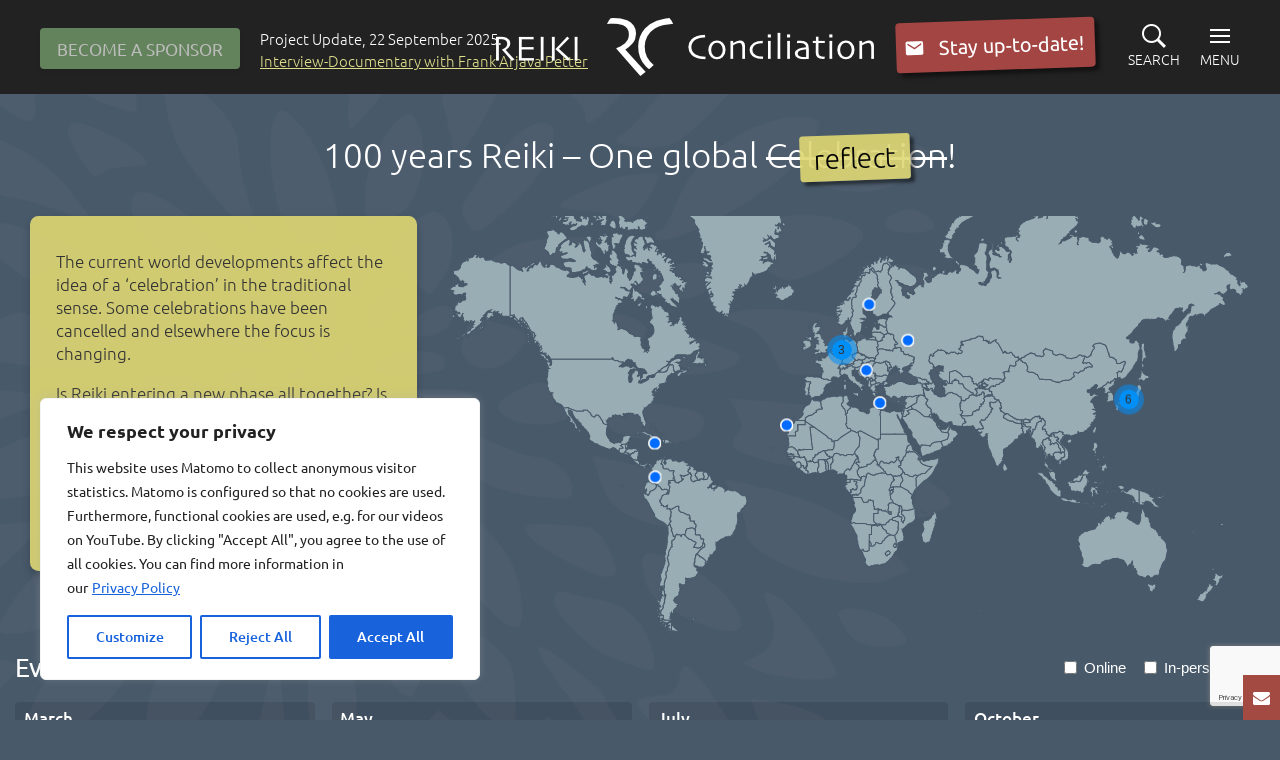

--- FILE ---
content_type: text/html; charset=utf-8
request_url: https://www.google.com/recaptcha/api2/anchor?ar=1&k=6Let6-4aAAAAANmv6adr051R2g8PlLQMaz_8b0wQ&co=aHR0cHM6Ly9yZWlraS1jb25jaWxpYXRpb24ub3JnOjQ0Mw..&hl=en&v=PoyoqOPhxBO7pBk68S4YbpHZ&size=invisible&anchor-ms=20000&execute-ms=30000&cb=9ml317o4g4om
body_size: 48927
content:
<!DOCTYPE HTML><html dir="ltr" lang="en"><head><meta http-equiv="Content-Type" content="text/html; charset=UTF-8">
<meta http-equiv="X-UA-Compatible" content="IE=edge">
<title>reCAPTCHA</title>
<style type="text/css">
/* cyrillic-ext */
@font-face {
  font-family: 'Roboto';
  font-style: normal;
  font-weight: 400;
  font-stretch: 100%;
  src: url(//fonts.gstatic.com/s/roboto/v48/KFO7CnqEu92Fr1ME7kSn66aGLdTylUAMa3GUBHMdazTgWw.woff2) format('woff2');
  unicode-range: U+0460-052F, U+1C80-1C8A, U+20B4, U+2DE0-2DFF, U+A640-A69F, U+FE2E-FE2F;
}
/* cyrillic */
@font-face {
  font-family: 'Roboto';
  font-style: normal;
  font-weight: 400;
  font-stretch: 100%;
  src: url(//fonts.gstatic.com/s/roboto/v48/KFO7CnqEu92Fr1ME7kSn66aGLdTylUAMa3iUBHMdazTgWw.woff2) format('woff2');
  unicode-range: U+0301, U+0400-045F, U+0490-0491, U+04B0-04B1, U+2116;
}
/* greek-ext */
@font-face {
  font-family: 'Roboto';
  font-style: normal;
  font-weight: 400;
  font-stretch: 100%;
  src: url(//fonts.gstatic.com/s/roboto/v48/KFO7CnqEu92Fr1ME7kSn66aGLdTylUAMa3CUBHMdazTgWw.woff2) format('woff2');
  unicode-range: U+1F00-1FFF;
}
/* greek */
@font-face {
  font-family: 'Roboto';
  font-style: normal;
  font-weight: 400;
  font-stretch: 100%;
  src: url(//fonts.gstatic.com/s/roboto/v48/KFO7CnqEu92Fr1ME7kSn66aGLdTylUAMa3-UBHMdazTgWw.woff2) format('woff2');
  unicode-range: U+0370-0377, U+037A-037F, U+0384-038A, U+038C, U+038E-03A1, U+03A3-03FF;
}
/* math */
@font-face {
  font-family: 'Roboto';
  font-style: normal;
  font-weight: 400;
  font-stretch: 100%;
  src: url(//fonts.gstatic.com/s/roboto/v48/KFO7CnqEu92Fr1ME7kSn66aGLdTylUAMawCUBHMdazTgWw.woff2) format('woff2');
  unicode-range: U+0302-0303, U+0305, U+0307-0308, U+0310, U+0312, U+0315, U+031A, U+0326-0327, U+032C, U+032F-0330, U+0332-0333, U+0338, U+033A, U+0346, U+034D, U+0391-03A1, U+03A3-03A9, U+03B1-03C9, U+03D1, U+03D5-03D6, U+03F0-03F1, U+03F4-03F5, U+2016-2017, U+2034-2038, U+203C, U+2040, U+2043, U+2047, U+2050, U+2057, U+205F, U+2070-2071, U+2074-208E, U+2090-209C, U+20D0-20DC, U+20E1, U+20E5-20EF, U+2100-2112, U+2114-2115, U+2117-2121, U+2123-214F, U+2190, U+2192, U+2194-21AE, U+21B0-21E5, U+21F1-21F2, U+21F4-2211, U+2213-2214, U+2216-22FF, U+2308-230B, U+2310, U+2319, U+231C-2321, U+2336-237A, U+237C, U+2395, U+239B-23B7, U+23D0, U+23DC-23E1, U+2474-2475, U+25AF, U+25B3, U+25B7, U+25BD, U+25C1, U+25CA, U+25CC, U+25FB, U+266D-266F, U+27C0-27FF, U+2900-2AFF, U+2B0E-2B11, U+2B30-2B4C, U+2BFE, U+3030, U+FF5B, U+FF5D, U+1D400-1D7FF, U+1EE00-1EEFF;
}
/* symbols */
@font-face {
  font-family: 'Roboto';
  font-style: normal;
  font-weight: 400;
  font-stretch: 100%;
  src: url(//fonts.gstatic.com/s/roboto/v48/KFO7CnqEu92Fr1ME7kSn66aGLdTylUAMaxKUBHMdazTgWw.woff2) format('woff2');
  unicode-range: U+0001-000C, U+000E-001F, U+007F-009F, U+20DD-20E0, U+20E2-20E4, U+2150-218F, U+2190, U+2192, U+2194-2199, U+21AF, U+21E6-21F0, U+21F3, U+2218-2219, U+2299, U+22C4-22C6, U+2300-243F, U+2440-244A, U+2460-24FF, U+25A0-27BF, U+2800-28FF, U+2921-2922, U+2981, U+29BF, U+29EB, U+2B00-2BFF, U+4DC0-4DFF, U+FFF9-FFFB, U+10140-1018E, U+10190-1019C, U+101A0, U+101D0-101FD, U+102E0-102FB, U+10E60-10E7E, U+1D2C0-1D2D3, U+1D2E0-1D37F, U+1F000-1F0FF, U+1F100-1F1AD, U+1F1E6-1F1FF, U+1F30D-1F30F, U+1F315, U+1F31C, U+1F31E, U+1F320-1F32C, U+1F336, U+1F378, U+1F37D, U+1F382, U+1F393-1F39F, U+1F3A7-1F3A8, U+1F3AC-1F3AF, U+1F3C2, U+1F3C4-1F3C6, U+1F3CA-1F3CE, U+1F3D4-1F3E0, U+1F3ED, U+1F3F1-1F3F3, U+1F3F5-1F3F7, U+1F408, U+1F415, U+1F41F, U+1F426, U+1F43F, U+1F441-1F442, U+1F444, U+1F446-1F449, U+1F44C-1F44E, U+1F453, U+1F46A, U+1F47D, U+1F4A3, U+1F4B0, U+1F4B3, U+1F4B9, U+1F4BB, U+1F4BF, U+1F4C8-1F4CB, U+1F4D6, U+1F4DA, U+1F4DF, U+1F4E3-1F4E6, U+1F4EA-1F4ED, U+1F4F7, U+1F4F9-1F4FB, U+1F4FD-1F4FE, U+1F503, U+1F507-1F50B, U+1F50D, U+1F512-1F513, U+1F53E-1F54A, U+1F54F-1F5FA, U+1F610, U+1F650-1F67F, U+1F687, U+1F68D, U+1F691, U+1F694, U+1F698, U+1F6AD, U+1F6B2, U+1F6B9-1F6BA, U+1F6BC, U+1F6C6-1F6CF, U+1F6D3-1F6D7, U+1F6E0-1F6EA, U+1F6F0-1F6F3, U+1F6F7-1F6FC, U+1F700-1F7FF, U+1F800-1F80B, U+1F810-1F847, U+1F850-1F859, U+1F860-1F887, U+1F890-1F8AD, U+1F8B0-1F8BB, U+1F8C0-1F8C1, U+1F900-1F90B, U+1F93B, U+1F946, U+1F984, U+1F996, U+1F9E9, U+1FA00-1FA6F, U+1FA70-1FA7C, U+1FA80-1FA89, U+1FA8F-1FAC6, U+1FACE-1FADC, U+1FADF-1FAE9, U+1FAF0-1FAF8, U+1FB00-1FBFF;
}
/* vietnamese */
@font-face {
  font-family: 'Roboto';
  font-style: normal;
  font-weight: 400;
  font-stretch: 100%;
  src: url(//fonts.gstatic.com/s/roboto/v48/KFO7CnqEu92Fr1ME7kSn66aGLdTylUAMa3OUBHMdazTgWw.woff2) format('woff2');
  unicode-range: U+0102-0103, U+0110-0111, U+0128-0129, U+0168-0169, U+01A0-01A1, U+01AF-01B0, U+0300-0301, U+0303-0304, U+0308-0309, U+0323, U+0329, U+1EA0-1EF9, U+20AB;
}
/* latin-ext */
@font-face {
  font-family: 'Roboto';
  font-style: normal;
  font-weight: 400;
  font-stretch: 100%;
  src: url(//fonts.gstatic.com/s/roboto/v48/KFO7CnqEu92Fr1ME7kSn66aGLdTylUAMa3KUBHMdazTgWw.woff2) format('woff2');
  unicode-range: U+0100-02BA, U+02BD-02C5, U+02C7-02CC, U+02CE-02D7, U+02DD-02FF, U+0304, U+0308, U+0329, U+1D00-1DBF, U+1E00-1E9F, U+1EF2-1EFF, U+2020, U+20A0-20AB, U+20AD-20C0, U+2113, U+2C60-2C7F, U+A720-A7FF;
}
/* latin */
@font-face {
  font-family: 'Roboto';
  font-style: normal;
  font-weight: 400;
  font-stretch: 100%;
  src: url(//fonts.gstatic.com/s/roboto/v48/KFO7CnqEu92Fr1ME7kSn66aGLdTylUAMa3yUBHMdazQ.woff2) format('woff2');
  unicode-range: U+0000-00FF, U+0131, U+0152-0153, U+02BB-02BC, U+02C6, U+02DA, U+02DC, U+0304, U+0308, U+0329, U+2000-206F, U+20AC, U+2122, U+2191, U+2193, U+2212, U+2215, U+FEFF, U+FFFD;
}
/* cyrillic-ext */
@font-face {
  font-family: 'Roboto';
  font-style: normal;
  font-weight: 500;
  font-stretch: 100%;
  src: url(//fonts.gstatic.com/s/roboto/v48/KFO7CnqEu92Fr1ME7kSn66aGLdTylUAMa3GUBHMdazTgWw.woff2) format('woff2');
  unicode-range: U+0460-052F, U+1C80-1C8A, U+20B4, U+2DE0-2DFF, U+A640-A69F, U+FE2E-FE2F;
}
/* cyrillic */
@font-face {
  font-family: 'Roboto';
  font-style: normal;
  font-weight: 500;
  font-stretch: 100%;
  src: url(//fonts.gstatic.com/s/roboto/v48/KFO7CnqEu92Fr1ME7kSn66aGLdTylUAMa3iUBHMdazTgWw.woff2) format('woff2');
  unicode-range: U+0301, U+0400-045F, U+0490-0491, U+04B0-04B1, U+2116;
}
/* greek-ext */
@font-face {
  font-family: 'Roboto';
  font-style: normal;
  font-weight: 500;
  font-stretch: 100%;
  src: url(//fonts.gstatic.com/s/roboto/v48/KFO7CnqEu92Fr1ME7kSn66aGLdTylUAMa3CUBHMdazTgWw.woff2) format('woff2');
  unicode-range: U+1F00-1FFF;
}
/* greek */
@font-face {
  font-family: 'Roboto';
  font-style: normal;
  font-weight: 500;
  font-stretch: 100%;
  src: url(//fonts.gstatic.com/s/roboto/v48/KFO7CnqEu92Fr1ME7kSn66aGLdTylUAMa3-UBHMdazTgWw.woff2) format('woff2');
  unicode-range: U+0370-0377, U+037A-037F, U+0384-038A, U+038C, U+038E-03A1, U+03A3-03FF;
}
/* math */
@font-face {
  font-family: 'Roboto';
  font-style: normal;
  font-weight: 500;
  font-stretch: 100%;
  src: url(//fonts.gstatic.com/s/roboto/v48/KFO7CnqEu92Fr1ME7kSn66aGLdTylUAMawCUBHMdazTgWw.woff2) format('woff2');
  unicode-range: U+0302-0303, U+0305, U+0307-0308, U+0310, U+0312, U+0315, U+031A, U+0326-0327, U+032C, U+032F-0330, U+0332-0333, U+0338, U+033A, U+0346, U+034D, U+0391-03A1, U+03A3-03A9, U+03B1-03C9, U+03D1, U+03D5-03D6, U+03F0-03F1, U+03F4-03F5, U+2016-2017, U+2034-2038, U+203C, U+2040, U+2043, U+2047, U+2050, U+2057, U+205F, U+2070-2071, U+2074-208E, U+2090-209C, U+20D0-20DC, U+20E1, U+20E5-20EF, U+2100-2112, U+2114-2115, U+2117-2121, U+2123-214F, U+2190, U+2192, U+2194-21AE, U+21B0-21E5, U+21F1-21F2, U+21F4-2211, U+2213-2214, U+2216-22FF, U+2308-230B, U+2310, U+2319, U+231C-2321, U+2336-237A, U+237C, U+2395, U+239B-23B7, U+23D0, U+23DC-23E1, U+2474-2475, U+25AF, U+25B3, U+25B7, U+25BD, U+25C1, U+25CA, U+25CC, U+25FB, U+266D-266F, U+27C0-27FF, U+2900-2AFF, U+2B0E-2B11, U+2B30-2B4C, U+2BFE, U+3030, U+FF5B, U+FF5D, U+1D400-1D7FF, U+1EE00-1EEFF;
}
/* symbols */
@font-face {
  font-family: 'Roboto';
  font-style: normal;
  font-weight: 500;
  font-stretch: 100%;
  src: url(//fonts.gstatic.com/s/roboto/v48/KFO7CnqEu92Fr1ME7kSn66aGLdTylUAMaxKUBHMdazTgWw.woff2) format('woff2');
  unicode-range: U+0001-000C, U+000E-001F, U+007F-009F, U+20DD-20E0, U+20E2-20E4, U+2150-218F, U+2190, U+2192, U+2194-2199, U+21AF, U+21E6-21F0, U+21F3, U+2218-2219, U+2299, U+22C4-22C6, U+2300-243F, U+2440-244A, U+2460-24FF, U+25A0-27BF, U+2800-28FF, U+2921-2922, U+2981, U+29BF, U+29EB, U+2B00-2BFF, U+4DC0-4DFF, U+FFF9-FFFB, U+10140-1018E, U+10190-1019C, U+101A0, U+101D0-101FD, U+102E0-102FB, U+10E60-10E7E, U+1D2C0-1D2D3, U+1D2E0-1D37F, U+1F000-1F0FF, U+1F100-1F1AD, U+1F1E6-1F1FF, U+1F30D-1F30F, U+1F315, U+1F31C, U+1F31E, U+1F320-1F32C, U+1F336, U+1F378, U+1F37D, U+1F382, U+1F393-1F39F, U+1F3A7-1F3A8, U+1F3AC-1F3AF, U+1F3C2, U+1F3C4-1F3C6, U+1F3CA-1F3CE, U+1F3D4-1F3E0, U+1F3ED, U+1F3F1-1F3F3, U+1F3F5-1F3F7, U+1F408, U+1F415, U+1F41F, U+1F426, U+1F43F, U+1F441-1F442, U+1F444, U+1F446-1F449, U+1F44C-1F44E, U+1F453, U+1F46A, U+1F47D, U+1F4A3, U+1F4B0, U+1F4B3, U+1F4B9, U+1F4BB, U+1F4BF, U+1F4C8-1F4CB, U+1F4D6, U+1F4DA, U+1F4DF, U+1F4E3-1F4E6, U+1F4EA-1F4ED, U+1F4F7, U+1F4F9-1F4FB, U+1F4FD-1F4FE, U+1F503, U+1F507-1F50B, U+1F50D, U+1F512-1F513, U+1F53E-1F54A, U+1F54F-1F5FA, U+1F610, U+1F650-1F67F, U+1F687, U+1F68D, U+1F691, U+1F694, U+1F698, U+1F6AD, U+1F6B2, U+1F6B9-1F6BA, U+1F6BC, U+1F6C6-1F6CF, U+1F6D3-1F6D7, U+1F6E0-1F6EA, U+1F6F0-1F6F3, U+1F6F7-1F6FC, U+1F700-1F7FF, U+1F800-1F80B, U+1F810-1F847, U+1F850-1F859, U+1F860-1F887, U+1F890-1F8AD, U+1F8B0-1F8BB, U+1F8C0-1F8C1, U+1F900-1F90B, U+1F93B, U+1F946, U+1F984, U+1F996, U+1F9E9, U+1FA00-1FA6F, U+1FA70-1FA7C, U+1FA80-1FA89, U+1FA8F-1FAC6, U+1FACE-1FADC, U+1FADF-1FAE9, U+1FAF0-1FAF8, U+1FB00-1FBFF;
}
/* vietnamese */
@font-face {
  font-family: 'Roboto';
  font-style: normal;
  font-weight: 500;
  font-stretch: 100%;
  src: url(//fonts.gstatic.com/s/roboto/v48/KFO7CnqEu92Fr1ME7kSn66aGLdTylUAMa3OUBHMdazTgWw.woff2) format('woff2');
  unicode-range: U+0102-0103, U+0110-0111, U+0128-0129, U+0168-0169, U+01A0-01A1, U+01AF-01B0, U+0300-0301, U+0303-0304, U+0308-0309, U+0323, U+0329, U+1EA0-1EF9, U+20AB;
}
/* latin-ext */
@font-face {
  font-family: 'Roboto';
  font-style: normal;
  font-weight: 500;
  font-stretch: 100%;
  src: url(//fonts.gstatic.com/s/roboto/v48/KFO7CnqEu92Fr1ME7kSn66aGLdTylUAMa3KUBHMdazTgWw.woff2) format('woff2');
  unicode-range: U+0100-02BA, U+02BD-02C5, U+02C7-02CC, U+02CE-02D7, U+02DD-02FF, U+0304, U+0308, U+0329, U+1D00-1DBF, U+1E00-1E9F, U+1EF2-1EFF, U+2020, U+20A0-20AB, U+20AD-20C0, U+2113, U+2C60-2C7F, U+A720-A7FF;
}
/* latin */
@font-face {
  font-family: 'Roboto';
  font-style: normal;
  font-weight: 500;
  font-stretch: 100%;
  src: url(//fonts.gstatic.com/s/roboto/v48/KFO7CnqEu92Fr1ME7kSn66aGLdTylUAMa3yUBHMdazQ.woff2) format('woff2');
  unicode-range: U+0000-00FF, U+0131, U+0152-0153, U+02BB-02BC, U+02C6, U+02DA, U+02DC, U+0304, U+0308, U+0329, U+2000-206F, U+20AC, U+2122, U+2191, U+2193, U+2212, U+2215, U+FEFF, U+FFFD;
}
/* cyrillic-ext */
@font-face {
  font-family: 'Roboto';
  font-style: normal;
  font-weight: 900;
  font-stretch: 100%;
  src: url(//fonts.gstatic.com/s/roboto/v48/KFO7CnqEu92Fr1ME7kSn66aGLdTylUAMa3GUBHMdazTgWw.woff2) format('woff2');
  unicode-range: U+0460-052F, U+1C80-1C8A, U+20B4, U+2DE0-2DFF, U+A640-A69F, U+FE2E-FE2F;
}
/* cyrillic */
@font-face {
  font-family: 'Roboto';
  font-style: normal;
  font-weight: 900;
  font-stretch: 100%;
  src: url(//fonts.gstatic.com/s/roboto/v48/KFO7CnqEu92Fr1ME7kSn66aGLdTylUAMa3iUBHMdazTgWw.woff2) format('woff2');
  unicode-range: U+0301, U+0400-045F, U+0490-0491, U+04B0-04B1, U+2116;
}
/* greek-ext */
@font-face {
  font-family: 'Roboto';
  font-style: normal;
  font-weight: 900;
  font-stretch: 100%;
  src: url(//fonts.gstatic.com/s/roboto/v48/KFO7CnqEu92Fr1ME7kSn66aGLdTylUAMa3CUBHMdazTgWw.woff2) format('woff2');
  unicode-range: U+1F00-1FFF;
}
/* greek */
@font-face {
  font-family: 'Roboto';
  font-style: normal;
  font-weight: 900;
  font-stretch: 100%;
  src: url(//fonts.gstatic.com/s/roboto/v48/KFO7CnqEu92Fr1ME7kSn66aGLdTylUAMa3-UBHMdazTgWw.woff2) format('woff2');
  unicode-range: U+0370-0377, U+037A-037F, U+0384-038A, U+038C, U+038E-03A1, U+03A3-03FF;
}
/* math */
@font-face {
  font-family: 'Roboto';
  font-style: normal;
  font-weight: 900;
  font-stretch: 100%;
  src: url(//fonts.gstatic.com/s/roboto/v48/KFO7CnqEu92Fr1ME7kSn66aGLdTylUAMawCUBHMdazTgWw.woff2) format('woff2');
  unicode-range: U+0302-0303, U+0305, U+0307-0308, U+0310, U+0312, U+0315, U+031A, U+0326-0327, U+032C, U+032F-0330, U+0332-0333, U+0338, U+033A, U+0346, U+034D, U+0391-03A1, U+03A3-03A9, U+03B1-03C9, U+03D1, U+03D5-03D6, U+03F0-03F1, U+03F4-03F5, U+2016-2017, U+2034-2038, U+203C, U+2040, U+2043, U+2047, U+2050, U+2057, U+205F, U+2070-2071, U+2074-208E, U+2090-209C, U+20D0-20DC, U+20E1, U+20E5-20EF, U+2100-2112, U+2114-2115, U+2117-2121, U+2123-214F, U+2190, U+2192, U+2194-21AE, U+21B0-21E5, U+21F1-21F2, U+21F4-2211, U+2213-2214, U+2216-22FF, U+2308-230B, U+2310, U+2319, U+231C-2321, U+2336-237A, U+237C, U+2395, U+239B-23B7, U+23D0, U+23DC-23E1, U+2474-2475, U+25AF, U+25B3, U+25B7, U+25BD, U+25C1, U+25CA, U+25CC, U+25FB, U+266D-266F, U+27C0-27FF, U+2900-2AFF, U+2B0E-2B11, U+2B30-2B4C, U+2BFE, U+3030, U+FF5B, U+FF5D, U+1D400-1D7FF, U+1EE00-1EEFF;
}
/* symbols */
@font-face {
  font-family: 'Roboto';
  font-style: normal;
  font-weight: 900;
  font-stretch: 100%;
  src: url(//fonts.gstatic.com/s/roboto/v48/KFO7CnqEu92Fr1ME7kSn66aGLdTylUAMaxKUBHMdazTgWw.woff2) format('woff2');
  unicode-range: U+0001-000C, U+000E-001F, U+007F-009F, U+20DD-20E0, U+20E2-20E4, U+2150-218F, U+2190, U+2192, U+2194-2199, U+21AF, U+21E6-21F0, U+21F3, U+2218-2219, U+2299, U+22C4-22C6, U+2300-243F, U+2440-244A, U+2460-24FF, U+25A0-27BF, U+2800-28FF, U+2921-2922, U+2981, U+29BF, U+29EB, U+2B00-2BFF, U+4DC0-4DFF, U+FFF9-FFFB, U+10140-1018E, U+10190-1019C, U+101A0, U+101D0-101FD, U+102E0-102FB, U+10E60-10E7E, U+1D2C0-1D2D3, U+1D2E0-1D37F, U+1F000-1F0FF, U+1F100-1F1AD, U+1F1E6-1F1FF, U+1F30D-1F30F, U+1F315, U+1F31C, U+1F31E, U+1F320-1F32C, U+1F336, U+1F378, U+1F37D, U+1F382, U+1F393-1F39F, U+1F3A7-1F3A8, U+1F3AC-1F3AF, U+1F3C2, U+1F3C4-1F3C6, U+1F3CA-1F3CE, U+1F3D4-1F3E0, U+1F3ED, U+1F3F1-1F3F3, U+1F3F5-1F3F7, U+1F408, U+1F415, U+1F41F, U+1F426, U+1F43F, U+1F441-1F442, U+1F444, U+1F446-1F449, U+1F44C-1F44E, U+1F453, U+1F46A, U+1F47D, U+1F4A3, U+1F4B0, U+1F4B3, U+1F4B9, U+1F4BB, U+1F4BF, U+1F4C8-1F4CB, U+1F4D6, U+1F4DA, U+1F4DF, U+1F4E3-1F4E6, U+1F4EA-1F4ED, U+1F4F7, U+1F4F9-1F4FB, U+1F4FD-1F4FE, U+1F503, U+1F507-1F50B, U+1F50D, U+1F512-1F513, U+1F53E-1F54A, U+1F54F-1F5FA, U+1F610, U+1F650-1F67F, U+1F687, U+1F68D, U+1F691, U+1F694, U+1F698, U+1F6AD, U+1F6B2, U+1F6B9-1F6BA, U+1F6BC, U+1F6C6-1F6CF, U+1F6D3-1F6D7, U+1F6E0-1F6EA, U+1F6F0-1F6F3, U+1F6F7-1F6FC, U+1F700-1F7FF, U+1F800-1F80B, U+1F810-1F847, U+1F850-1F859, U+1F860-1F887, U+1F890-1F8AD, U+1F8B0-1F8BB, U+1F8C0-1F8C1, U+1F900-1F90B, U+1F93B, U+1F946, U+1F984, U+1F996, U+1F9E9, U+1FA00-1FA6F, U+1FA70-1FA7C, U+1FA80-1FA89, U+1FA8F-1FAC6, U+1FACE-1FADC, U+1FADF-1FAE9, U+1FAF0-1FAF8, U+1FB00-1FBFF;
}
/* vietnamese */
@font-face {
  font-family: 'Roboto';
  font-style: normal;
  font-weight: 900;
  font-stretch: 100%;
  src: url(//fonts.gstatic.com/s/roboto/v48/KFO7CnqEu92Fr1ME7kSn66aGLdTylUAMa3OUBHMdazTgWw.woff2) format('woff2');
  unicode-range: U+0102-0103, U+0110-0111, U+0128-0129, U+0168-0169, U+01A0-01A1, U+01AF-01B0, U+0300-0301, U+0303-0304, U+0308-0309, U+0323, U+0329, U+1EA0-1EF9, U+20AB;
}
/* latin-ext */
@font-face {
  font-family: 'Roboto';
  font-style: normal;
  font-weight: 900;
  font-stretch: 100%;
  src: url(//fonts.gstatic.com/s/roboto/v48/KFO7CnqEu92Fr1ME7kSn66aGLdTylUAMa3KUBHMdazTgWw.woff2) format('woff2');
  unicode-range: U+0100-02BA, U+02BD-02C5, U+02C7-02CC, U+02CE-02D7, U+02DD-02FF, U+0304, U+0308, U+0329, U+1D00-1DBF, U+1E00-1E9F, U+1EF2-1EFF, U+2020, U+20A0-20AB, U+20AD-20C0, U+2113, U+2C60-2C7F, U+A720-A7FF;
}
/* latin */
@font-face {
  font-family: 'Roboto';
  font-style: normal;
  font-weight: 900;
  font-stretch: 100%;
  src: url(//fonts.gstatic.com/s/roboto/v48/KFO7CnqEu92Fr1ME7kSn66aGLdTylUAMa3yUBHMdazQ.woff2) format('woff2');
  unicode-range: U+0000-00FF, U+0131, U+0152-0153, U+02BB-02BC, U+02C6, U+02DA, U+02DC, U+0304, U+0308, U+0329, U+2000-206F, U+20AC, U+2122, U+2191, U+2193, U+2212, U+2215, U+FEFF, U+FFFD;
}

</style>
<link rel="stylesheet" type="text/css" href="https://www.gstatic.com/recaptcha/releases/PoyoqOPhxBO7pBk68S4YbpHZ/styles__ltr.css">
<script nonce="1XYIdORC_236gYMCCarSDw" type="text/javascript">window['__recaptcha_api'] = 'https://www.google.com/recaptcha/api2/';</script>
<script type="text/javascript" src="https://www.gstatic.com/recaptcha/releases/PoyoqOPhxBO7pBk68S4YbpHZ/recaptcha__en.js" nonce="1XYIdORC_236gYMCCarSDw">
      
    </script></head>
<body><div id="rc-anchor-alert" class="rc-anchor-alert"></div>
<input type="hidden" id="recaptcha-token" value="[base64]">
<script type="text/javascript" nonce="1XYIdORC_236gYMCCarSDw">
      recaptcha.anchor.Main.init("[\x22ainput\x22,[\x22bgdata\x22,\x22\x22,\[base64]/[base64]/[base64]/ZyhXLGgpOnEoW04sMjEsbF0sVywwKSxoKSxmYWxzZSxmYWxzZSl9Y2F0Y2goayl7RygzNTgsVyk/[base64]/[base64]/[base64]/[base64]/[base64]/[base64]/[base64]/bmV3IEJbT10oRFswXSk6dz09Mj9uZXcgQltPXShEWzBdLERbMV0pOnc9PTM/bmV3IEJbT10oRFswXSxEWzFdLERbMl0pOnc9PTQ/[base64]/[base64]/[base64]/[base64]/[base64]\\u003d\x22,\[base64]\\u003d\x22,\x22w5vCqU7Cv8O4w6rCgFV3FizCv8Ouw55KecKxwplfwonDizzDghoHw4QFw7UAwpTDvCZcw4IQO8K0fR9KaiXDhMOraDnCusOxwppXwpV9w4/Cu8Ogw7Y6WcOLw68OeSnDkcKWw6gtwo0uS8OQwp9vPcK/[base64]/DqRnCkScxw6UzK1LDisK/w67DscOAbFXDjiTDqMK2w6jDj1t3VcKQwqlJw5DDlyLDtsKFwpouwq8/[base64]/DnQTCsE7CgsKtPsOCUVsjDWh2KMOUw7BBw5JqesK3wrPDuGcZGTU2w63CixM8ai/CsxUBwrfCjSEuE8K2VMKZwoHDikdxwps8w6zCjMK0wozChBMJwo9kw69/wpbDnyBCw5oWPT4Ywr0YDMOHw4HDkUMdw58sOMOTwrzChsOzwoPCg3ZiQHMJCAnCi8KXYzfDlzV6ccONNcOawoURw57DisO5CW98ScK+V8OUS8OKw7MIwr/DgMOMIMK5CcOUw4libRB0w5UpwoN0dQcxAF/CosKwd0DDq8K4wo3CvSfDksK7woXDvj0JWywTw5XDvcOIE3kWw4F/LCwEFgbDngQIwpPCosORHlw3YEcRw67Cmw7CmBLCr8KOw43DsA1Kw4Vgw5YxMcOjw7DDnGNpwrQ4GGlCw402IcOhHg/[base64]/DlcKadxwVTX9YZBNLWDZawpFNwpLCgSAJw4A0w5EUwpUIw5IAw4AMwqM4w6DDtDzClC9+w4LDshJgJSY2ZGEzwoFrGnIOEXrCmsO/[base64]/DrMOYw7LDtsKRw6zDjmkTDkY/X8OoMTTCvAXCnnchcHBmWsO3w5rDkMOje8KVwqkdJcKFNMKIwpIJwqwsTMKBw50+woPChEJwT0QBwonChUTDj8KcE07CiMKFwpMVwpHCgi/DjQQPw7pUKcOOwqUXw40OGFnCpsKZw5sRwpTDmQvCo3ZSNlHDmMOWKg8Gw509wpdYRBLDuz7DusK8w6E6wq3DqXgfwrIAwo5tP2HCjcKqwoUFw4M4w5RPw41hwoJgwrhFQ1wgwqPCn17DrMKhwqDCvUIKIsO1w7bCnsKXbEwwNG/[base64]/VElswpvDkDY+wqrDgUYpKW/CuyzDjMOiaxhiw4zDhMKtw6Ikwq3CqFDDgkzDvHjDokM6EwfCicKyw6leEcKcCiZtw6sIw5suwqDDuSUSQcOYwpDCnMOtwrnDqsO/ZcKCasOGXMOjQcKiRcKfwojChcKyfMKiZF11wrnCg8KTPsKFbcOVSBvDrj3CgsOKwr/Dp8OWEi1/w73DtsOywod3w7nClsOIwrLDpcKhJGvDtkPCgn3DmXfCicKUH0XDvlcpfMO0w4ozM8OvecORw740w7fDpnHDvjM/[base64]/IWY7wpbChQdkdcK3w7DDnlc9RA1uw7LCgsO8McOzw4zClSFXO8KkaHzDrW7CumAYw4MvFMO6fsOZw6LCshfDoVRdMMKmwq57RMKuw6DDoMONwpA6MGsIw5PCtcOyPlN9WGLDlEtbbMOdecKZJ0RgwrXDlivDgsKMVMOAccK/[base64]/w6XDuhvDqS/[base64]/CiEUBw5QDwo7DhWBtEGjDt1fCv8Kkw5Z9w5tHHMOlw7DDpiDDt8KIwpkEw4/DncOuwrPCmB7Dr8O2w6cCZsK3agfCo8KUw6Vxdz5ow5oGEMOBwrrCqyTDicOZw5PClknCscO5f3HDmW7CtA/CmBpzJcKMXcK/R8KCbcOEw7oufMKed2NYwqVpO8KBw7rDiyEDBFEhdl0Mw5HDv8K9w4wrdsO1JycVfUFbfMKzf3h6LBlpWhB2woIPHsO/wrYgw7rCrcOXwrtUXQxzP8KAw4hzwp/[base64]/DqS/DqMOmFjvCiyXCtMKnwpteLMOSGn8/w71BwrvDncKxwohCFB0Ow5PDi8KsAcOzwrjDucO2w415wpMJHT1DBCPDvcK/eUDDrcOHwoTCqGnCojTCrsKTM8Oew5BUwrTCj1x3PUImw5rCtRXDpMO7w73CkERXwrQjw5NvQMOGwrTDusO5CcKdwokjwqhew6VST3dXQS/[base64]/Dmk5UUMO9HMKeeQItwpnDv8O3wo7DpxEse8OmwovCosK9w7pIw7BLw7g1wpnDpsOSfcOIOMK2wqM7woExGsKMJ3Ilw7PCtDgVw7HCpSk/wqLDikjChW4cw6zCjcOewqNPfQ/DvcOQw6UvEcODfcKMw4AWJ8OuMEpnVHvDuMKfc8KFJcO7FwhFFcODHMKcTGZNHg/Cs8OGw7RuHcOHbXE0CWwxw4DCgsOyWEvCmTTDqQ3Chz/ChMKDwqIYCMO7wrvCuzrDgMOvYCzDnxUCXiQXSMKCRMKMVDbDhx9Yw40uIAbDiMKVw5/CrsOYAQJZw7zDj1YREAvChMOnw63Ch8KZw5PDnsKAw7/[base64]/CrcOZT8OGw7bDuMO8WcK1QsK+wooPAgrDu2BOSsKsw4vDoMKLdMOucMORw6UYLk3CsBjDhCsYLhJBKiV0GmsFwqk6wqAhwonCscKUDsK0w73DuXtME3QlW8OISiPDpsKew7XDtMKkKkXCocOeFVPDqcKoAFjDvR06w5/[base64]/CmF3Co8KmPTA4w77DlXLDgcKsdcKRRcO7MDbCpUwyb8KyasK2JCrCs8Kdw4lsHiHDq0AWV8KAw7zDhcKbQ8OlN8OkEMK/w6rCpX/DpRLDvMK2fcKswos8wr/DlxNqUVPDokXCgGAMXHdSw5/DnFDCm8K5JznChMO4eMK1XsO/Sn3Cg8O5wp/Cs8OwUBnCgmfCr2kcw4fDuMORw6rCvsKmw6ZYRADCocKewopyO8OiwqXDlAHDjsOgwprDg2YsVsOuwpw8F8KFwoHCsX9VO1/DpRcIw7nDgsKyw7MBQWzCmw96wqfCkHIbBBrDuWk2E8OtwqluFMOYaTFWw7DCtMKkw5PDj8Oow7XDgXPDkMOTwpTCmk/DncORw5XCncO/w4VJFh/[base64]/DlsKBZxcZw5LCnMO/djvDrsKMWMKIwrsWbsOSw6w2WXl2VxQZwqrCucOlIcKow6jDi8KibMOGw7FpDcOyJnfCiGnDnnTCvsK7wrLCmSoxw5ZlNcK8bMK8EsOIQ8OPGSvCnMO1w5c4cTXDiyg/[base64]/WcKZw57CjBEoOwLCs8OCfjdfw48Jw5/Cm8KRMMKTwqR7w7PCksOTK11aK8KzH8K7woPCmVPDu8OXw4TCvsKsMcO2wo7Ch8K8EDHDvsKyVMOAwpogPxMfK8Ogw5x+PsOYwqbCkRXDpMKYaSHDkk/[base64]/CqMKdEsOqccOFwqxGdRvDu8K9BcOAP8K8wrHDq8Kmw4PDqWHCu18VBMOBSE/DnsKawo0kwo/DtsKewonDvSALw4A5w7/CmBnDp2FlRBl8T8KNw6PCiMKiXsOQY8O2VsKOSQRHQzhVGsO3wodIRR7Dh8KLworCnkMBw4fCrUlIBMK+ZQLDjsKDwovDlMK/ckV/TMKWY1HDqgUfw4PDgsKFJ8O6wo/Dn17Ctk/DhGnDol3CrcOgw6DDk8KYw64Vw7zDsXfDgcKUGiBIwqAIwoPCpsK3wrvCvcO/w5ZuwpXDjsO8ImLCkTzCjU9dOcOLcMOiKHN+HyjDm3oBw6ELwoDDnGQqwoUVw7tlLBPDncKzwqvDkcOPQcOMSsOLegDDoA3CnlXCv8OSCFjCl8KwKR0/wpPChmzCtsKLwpPDjRbCijh8wpwDQcOqTH8HwqgUYhzCusKpw4VJw7ItISTDp1I7wqI6wrnCt3PCusKPwoVIMy3CtAjCjcKCVMKBwqR1w6kQHMOQw7jCiHLDtRLDs8O0dcODbFrDkhgOAsO7OEo8w7nCrcOzfAPDs8K2w7NuX2jDicK/w7zDi8OWw69+OkzCsSfCiMO2PBJoP8OfH8O+w6TCtcK1Pnd9wpwLw6LCl8ONe8KYd8KLwo0IXiTDiUIeMMOew4t3wr7DqcOpT8Olwr3DsCEcRj/[base64]/w50sw7XCiMO/woLCqnN3UzXDjAfDhMKpI8OWPThZJiBsbsK4wpVRwpPCn1M3wo1twqJFFHBbwqBzRifCpz/DkEVZw6pdw6LDv8O4Y8KxNFkRw7zClMKXPyBEwrdTw4B0fiPDlMOaw5wnfMO4woDDrgxeLsOOwq3Du1RIw7xiFsOhUXXCjSzCsMOMw4JFw4fCrcK5woXChsK9bi/DjcK+wrFTFMOjw5TDl1ACwrE3MxYDwrh+w7/DkcO+Sy85w6tpw7bDjcK4NsKBw490wpciB8KTwqcgwp7DrilcIitSwpMmw6nDu8K3wrTDrzxdwoNMw6nDkGDDi8Oewq0+ScO+EyfCkV4JcVLCvsOoOMKjw6FFWjnCsVpJTsOBw7LCs8OZw77ClsKewq/ChMOgLB/ClsKPYsK3wpHCiQdiDMOew4TCrsKqwqXCskPChsOqF3dxZsOZNsKnbCdgXMOuJB3Cr8KWDQAVw6pcZU9Fw5zCjMOyw63CscOJRRscwpkxwolgw4PDpzBywpY6w6nDucOMasO5wo/CuX7ClcO2Yic3J8K5wo7DnCc9QSHDskfDnx1Cwq/DtsKXSRLDnDxtFcKvwoHCr3zDo8O7w4Rawo9kdXcqKVZow7jCucKHwrxtFkHDsT/[base64]/woLChV3CrcOaJDFPwq9iVBQbw5rDpx4Sw79Dw4kOW8O/UVsiwp54AMO2w5cxA8KEwp/[base64]/DrcOLwrIOVcKOw7ghwrLCsWHCjsO1wo8QI8OrOhvDmsOlQAAPwoVkQSnDqsK2w7PClsO8wo0GaMKILT8PwqMTw6lZw5TDvz8gaMK6w4HCpcK/[base64]/TsKMw5DDlMKew43Dl8KvFsOpEAPDt8KGw7oPw6BcCMOZdMOJXMKmwrdmBw9VSMKDW8OvwqPCo2pJBGjDk8OrATBlccKUecOoLghYBsKBwqh3w4FPVGfCgnAxwpbDqjd2Um5fw4/DtsKnwooGIAHDqsOcwocyUQV7w44kw6goDsK/ZybCn8O8wojCqxl8EMKTwqUOwrYxQsKXGcOwwrxIOkAnQcKPwo7Cu3fCslMnw5ZSw63CpcKdw5V/[base64]/V8Kew4PCusOFwpXCusOXw4AkdkHCklNEKmJuwr95YsKxwqFQwqJmw53Do8KMRsOZBxbDg0TCmR/CmMOWOkoMw7zDt8OADnzCo2oSwpvDq8Kvw7rDiQogwoIXXUzCrcK7wogCwphzwp8Iwr/CgzbCvsOweTrDlm0PAwDDsMOZw7bDgsK2Rkhuw4HDrMOvwrZWw48Gw4ZKOiHDuFDDmcKJw6TCksKQw6sPw7HCk1nCvDhLw6LCgcK9V0BBw6Mfw63CtlEFacObSMOnV8KTXcOgwqDCqH3DqMOow7fDvFUJasO7GsOnF0/[base64]/DjsO+w67Duy94F8Ojw4oSw4vCicO+e8OwbBfDlRjDq3TDpAUkw49zwpnDtSJbPMOCX8KeXsOGw49uP2NpMTzDtMOoHzohwprCvWPCtgTCicOxT8O2w7pzwoREwpI2w7zCjAXCqB9wIT4YQ3HDgCbCozrCphk3LMOTwo9gw6/DqnfCo8KswpHCscKfWUzCn8KjwrwHwqvCiMKowpwKdMKwaMO3wrzCucOrwpp4w7Y6JsKywqjDnsO5HsKVw50YPMKbw4xVaTnCtjLDh8KNTMOZcsKUwpzDswIbdsKvUsK3woF6w55xw7tPw4xSKcOGeU/CpV9hw5oVMmBwJGvCkcK0wrQ7R8OkwrHDjsO8w4QCWREfFsOsw69aw713JQgmak7CvcKaAVzDksOIw6IbIDTDhsKbwpfCglzCjDTDt8K5GW/DpC5LP3bDn8Olwp7ChMKvfcO7Ak9rwpk5w6/Ck8K0w5zDvzYUQ1RMOj5mw6tywooMw7ILe8KLwo1Hwqcpwp/Cq8OrMMKZRBN5WXrDssOKw48zLMKqwroGbMKfwpFpBcOwJsORKMO3KsO4wobDsiLCoMK9V3hXacOywp9MwrHCqGZMbcKzwqoKFRXCuiQEEkccAzfCisKkw77ClCDDm8Khw6JFw51cwqE1HsOnwow9w483w7jDiTpyf8Klw7gCw5p/w6vCilJvL1bCl8KvT3ZMwo/CncOGwqnDiUHDjcKOaXktbhA0wowgw4HDrDPDiCpkwotiSGnCnMKSdMOwTMKkwqPDjMKIwoDCkjDDgWEIw4rDh8KZwrxBfcKeHnPChMOeeWXDvQ9ww7VpwrwrD1PCumh0w4nCvsKpwoMIw74/[base64]/DvMODH8O+wpnCvTggw4sgw61swobDm2XDrcOjaMKyeMOvc8OfJ8OuG8Oew5fClG/DpsKxwpzCvA3CmmXCoj3CujTDoMOCwqNED8O8HsKAJsOFw65ew6NfwrkRw5lBw7QrwqgTAFZsAcOHwqM8w7jCh1AoEAwBw7bCqmAdw603w7AUwqPCi8Omw5/CvQk8w6U/JMKrPMOaacKCWMKlRWnCixQDWD1cw7TCrMOqJMOeKATClMKZecOfwrFFw4bChSrCmsOBw4PDqQrCtMKSw6HDmkbCkjHCkcONw5/DhMKWM8OYCcOZw5lyIcKLw5ohw4bClMKRWsOnwr3DikxRwqLCtSQLwoNXwq3ClxoDwo/DqcKRw5pJKcKRNcO9BQLClSsIXXwHC8OuRMK8w7EnMk7DjE7ConvDqcOtwp/DlwANwo3DtXnCohrCtsK6GsOqcsKowobDoMO/SMKYw57Cu8KNFsK1w6JhwoM3OcK7OsOVV8Osw6wtVFrCjsOsw7TDsRxRKUbCl8OPWMO2wr9XAsOnw5bDksKwwrXCj8KgwpjDqCXDusKJGMK9L8KcA8O1w788ScOUwrMuw79Cw5RJTi/DtsKXWcOAISTDrsKqw4DCsH8wwpIhCVYewpbChjbCh8KHwooUwpl/SUjCocO3PsO2D213G8KWw7bDjXrDoHTDrMKKd8Kawrp4w7LCg3s9w6Utw7DDpcOobiI8w5ZMQ8O6NsOrLhF/[base64]/[base64]/CpHNnwpbDt8O+bn7ChgDCqifCjjvCscKxQcKSwrITBcK9YsODw5ELXMKDwr5/FcKBw6x4HwfDn8KvJsOJw55Ow4N4EcK/[base64]/DjsK+bwzCm8KmwqXDssOKwpg7wq52CDwdUAVXIsOBwr4neXAiw6R0VsKAwqvDvMOPYizCvMKyw5ZqcjDDrQBpw41gwppHAMKkwpvCoWwLR8Oaw5ATwpXDuwbCu8O+P8K6G8OZI1DCpRPCpMOnw4/Ckwg3VsOWw57DlsOBGXTDuMOHwpwGworDusOCFMKIw4TCtsKqwp3CgMOjw5DDscOjUsOXw73Dj1h7ImPCk8KVw6rCvcO9JTkHM8KJPGgdwqd/[base64]/Ci3DCkjQETGRDE8Klw4HDisOowoVtZENOw78bPxDDpWcDeV0Cw5Zkw6ctC8OsHMKlKSLCkcKTb8OXKMOqZCbDvWMyFggnwq4Nwqs1LAc7N0IUw5jCt8OZPsONw4nDlcOwLsKpwqvDigQBe8Kqw6QKwrRRa3DDkSDCjsKbwp/[base64]/LMK2acOZw4bDocKkw6HCscOkBcK8RwhDw4jChMKNw7pAwpnDuyjCrsOvwoPCj3XClg3DtnAvw6PDtWUvw4PCozDDgXd5wofDm2nDnsO4b0DCn8ObwqNwU8KVMnkSFMKHwrNTw4PCmsOuw7XCkzdcacKhwo/CmMKkwoh1w6cndMOxLkPDvV3Cj8KPwrPCpcOgw5V+woLDuyDDoRfDlcK4w4ZcGVwCZQbCuF7Cpl7DssKJwqjCjsO8GMK4fcOdwrYHGcKww5BEw4skwp1Awr98f8O9w4DCrgLCm8KYTHoZJcOGw5bDuzRzw4ddTsKRMsOReRTCsStLCG/[base64]/Dg07ChA/DlcO8SsKvwpPCqMK6w7hXIy3DjsKgfMKPw6JwEMOjw6hmw6rCisKMIcKNw7UWw7c3S8OecArCh8Kgwo9rw7DCo8K2w6vDt8OLETPDrMKiEzbCpXLCh0bDk8Kjw59oRsOsTnwFD1RDB3Zuw7/[base64]/ChcOiw6gXwo0UwoZ5fHLCpcO+RDZnw4nDg8Kmwp8Awq/DvMOxw5FZQwgMw4g8w7/DtMK2ZMO3w7JpUcOswrkWAcObw61yHAvCg23CoyjCuMKSdcO5wqPDtD5HwpQkw60Xw4xZw6tqwodEwrNVw6/Cm0XCvWXCv0HDnwdDwpknV8OvwrFqNAhEHyhdw7RjwrRCwoPCumJ7RsK/WsK1W8OFw4LDm2lBE8OQwpzCuMK9w4LCo8K9w47Dm3hfwpgPSjbCk8ORw45sBcKWfVFtwo4JRMO5wp3CqmgZwrnCjUHDg8OGw5UfDD/DqMOmwql+ZhDDl8OsKsOJVcOjw78Xw7QVBTjDs8OHLsOEFsOoGmDDjE8Yw7nCrcKeOwTCt3jCrhRCwrHCuAIaYMOCE8ORwrTCvlcrwo/DoxjDrWrChUXDsRDClW/[base64]/CvcOONm7Cix/CiMKYw6kpw4LDncKBTsK1EgDDqcOjSEzClsOAwr7Cu8KVwpd9w5fCmcKiaMKRTsOFRWbDmsO3K8KPw4kHRiQdw7bCgcOif2gFGMKGw5ASwqfDvMOpdcOjw4MNw7Y5f1VNw5F6w75CDW9bw5Yaw43ChMKOwrjDlsO4GnzCuVLDn8O/w7sewr1twpg7w4YRw4Z5wpXDtcKgZcKqMcKwaD4qwpHDpMK/w7XCp8O5wpwnw5rCkcOfYT4kFsKLIsKBP1MNwpDDusO0JMOlViIKwq/Cg0zCvk52Y8KySRVDwoTCn8Krw73DgnxZwrQrwoPDsFDCqSDCl8OMwqzCjykTSsKjwojDhQzCgTJuw752wp3DvMO+AwtAw5tDwoLDmMOHw5FmCkLDqMOBLMOJKsK/DUleaw8TPsOjwq0FTi/CjcKtZcKrQ8Kuwp7CqsOawqt9HcK5J8K/ZEVidsKHXMK+PsKIw6wMN8OVwqXDo8O3VC7DjVPDjsKiGsOfwqIlw63DmsOWw6rCv8K4JTHDpsO6IVXDmMKOw7DDmsKYX0LCnMKuNcKNwq8rwrjCtcOmTF/CjCF9aMK3wqbCoEbCn0paL17Di8OQbVPClVbCr8OBJAc9MmPDlxDCtcKhYhrDlXXDtcK0dMOXw5wIw5jDmMOKwpNYw5nDoV5Lwq/ClCrChiLDp8Oaw6EMWDrCl8K5wobCsgXDjsO8EsKZwotLKsKdXUfChMKmwqrDrFzDrUxGwrVBFioPRmd9wp1EwonCtj9lHcK+w59fccK/w4zCrcO1wrzDk1xOwqMiw5wAw610fDrDgg5OIcKww4/Dpw3DnDlgAFTCg8O2FMOZw6fDv13Chkxhw644wqDCkj3DlgLChsOZF8OcwoczI0/[base64]/DjMKQCzZLcB4EeMKww4dXwoBXIifDvm5ew6vCiRVAwrTCnSTDoMOWYidBwphLS3Y+w5tXa8KSLsKWw6BrP8KUFD3CknR7GiTDpMOqJ8KzVHAxQB3Dv8OJF3/CnWfCg1nDh2MuwrDDnMOHQsOew6jDj8Ohw5nDlnQww7rChHXDti7Col5Yw5YDwq/DksOzwojDpcO2VMKhw7jDrcOWwr3DuG9ZaQjChsKCb8ONwqZwWSU6w4lyVHnCv8OewqvDgMOoFAfClXzDhTPCvcK9w71dRijDncONwq9Sw53DjR14IMK/w7RKLhzCs2NAwrTCn8OzOsKOUMKYw4cDRcO1w7HDscKlw6dpb8KKw6PDkRk5HMKGwqbCtkPCm8KTZHpPYsO8N8K/w5YoC8KJwoJyZnslw5cvwqwNw7rCpiPDmsKYMEQGwooSw7MGwrYMw6dcG8KXSsK/Q8OUwqIhwpAbwrTDuX1ew5Zww7vCmA/Cn3wrRRRIw6lcHMKvwqDCkMOKwo3CucKRw4skwoRHwpFVw5cTw5LDkHfCnMKaLsK/[base64]/Cl37CqHsvw6rCszRTCsKFwpXCi0nDsxRDw69Awq3Cr2XClhrDhmbDn8OJVcOww4FQa8ODOlfDn8O9w4vDqVVWPcOKwoLDlEjCkX9uacKbcFbDi8KSNi7CryrDisKcLsO9wqB/DH7CvibCgCRgw7PDrEPDmsOOwo8ONm9tHxlwKQAUE8Okw5IEeGnDjcO4w5bDicORw6TDkE7DisK6w4LDlsO2w7IKRFfDt3IGw4vDl8O7IMOlwr7Djj/CnDYhwocnwqBGVcK6wpfCm8O2ax9PKGHDswxpwqTDpMKtw7h4cVTDi0Apw7lzQ8O4wqPCm3Itw6crBsO/wrAUw4ciT2cSwq0tDkQyVh3CosOTw7IPwo3CuAdsKsKeR8Kjw6RAHDrDniMSwqN2PsOPwpUKKX/[base64]/ClMKUYMOJw6XCo09gw57Dm2Aaw4p4McK+K3jChlNzb8OzCMKWHcKVw5MzwoIKd8K+w4DCvMOPeH3DhsKQw5DCm8K5w75pwqYpTko0woLDpXopKcKiH8K/XMOqw6snczzDk2pZGGt3wqXCl8Ksw5xNVMK3Dg5ABCopfsO9cAkofMOYTcOuUFtYXsKpw7bCpcOzw4LCu8KsdgrDjMK5woLCvxIww6hFwqzDlxvCmiXDl8K1w5PCiFxcREJvwr1sDCrCul/CmmFNHXJOTcKWesKew5TCnl0HbAjCh8Kuwp7Dp3HDkcKxw7nCoBZsw4lBS8OoCzBQccOlRsO9w77CgBDCuU0CKmXCg8OOCWRGX3Zsw5bDgMO5EcOXw64qw6ojI152VcKHQMKlw4zDv8KAM8KUwoEfwq/[base64]/CtBPDgMKowojDpMOww5jDlcKhNcOSw7t1TldnBE7DiMOGasOVwqIrwqUhw7XDocONw5oEwqnCmsKQXsOjwoN3w7oXSMOnbULDuCzCvXdhw5LCjMKBTQ3Cu1k4IEzCpMOJTsO/wrQHw6XCucO5eSFcEsKaHWldFcO7TSzCoRJlwpvDsFpswpzCvC3CnQZEwoIxwqPDtMOSwq7DixwCcsOPRMKmeCJbAzjDjgnCr8KmwpvDpyhSw5LDlsKXWcKBLsODRMKswrfCjU7DhsOBw6dBwoVywovCmjnCuRscCcOuw5/ClcKbwo8ZRsODwqTCq8OMHRbCqznDniTDg3cjdw3Dp8OpwolJDE/DgRFbNl0owqduw7DCpTRmdMO/w4BiYcKaSAcuw7EEQMKVw68iwpdRGEZqVMOuwptrexHDksK9V8Kcw4kCFMO7w58PbXPDhlzCjirDlQrDhTYaw6wsWsOUwpg9wpwwa0bCmsOeB8KOw7rDvFnDkh1zw7HDrDPCoFDCo8OwwrbCri9OVVjDn8O2wpBmwr19CsKkEUTDosKlwrXCqjcRG2vDtcO1w75/MEDCr8KgwoV6w67DjMO8VFZdQ8KTw71xwoLDjcOZAMKkw4rCusKbw6BgRllGwrLCjQ7CqsOGwqjCrcKPbcOWwqfCnm1sw4LCj3Mfwr/CvU41wqMhwonDm1kUw606wofCoMKTeSPDg1zCgwfChCg2w5rDjmfDjhnDm0fCnsKVw6HDuEFRW8OHwpPCgCtKwqjDij3CjiPDqcKYYsKBRX3Ck8KQw6PCqn7DpgUmwpBbwojDvsK0E8KyT8OWasOywrVew7VYwro5wqwSw6/DnUzDtcO5wqrDpsO8w6vDkcOow4sWJTDDlWp/[base64]/Dk8Okwq3DijbDl0XCkcKqw7/Dn8Knw7/DkSQ4f8KiUMKQMwnDlQnDjHHDhsOKaC/Cq1BzwoMOw7zDvcKzV1sBwpRjw63Cpn/CmWXDshvCu8OWRV7ChVccAhUBw4psw5bCucOKYU1Tw7o0NE00VEAiFDvDpsKswqLDtk/[base64]/e0kgH8KaUyTCqQRoKcKhwptEXz4dwrbCs3TDpcKxHMO+wpfDhCjDm8Osw6LCvFojw6HCjX7DjsOxw59ibMKsacObw4jCojtkUsKJwr4IFsOTwppWwqE5ekBcwqDDkcOowo9pDsONw5TCuQJ/acOUw6giD8K6wpN/JsOZw4TCrC/CkcKXRMOpEgLDrWEywq/CgFnCoz40wqJWYDRGThJBw55XQB8sw6/DhVIIPsOfccKyLB5NHC3Dt8OwwoxJwoPDs0IawrzDrApvCcKZZsOkcXbCmEfDp8KQQMKZw6rDq8OYEsO7ecO1Dgoqw5xywr/Cjx1OdsObwpg8wpnChcKqOgbDtMOgwo9XOnzCmgFXwoXDkUrCjsOlJMO7KMOCc8OYJyTDn1kRGMKncsOFwqvDgk18H8OiwrgsNhjCvsOHwqbDsMO+Gm1KwpzCjHvDjgYzw6QBw7lkwo/CpT03w7gAwohRw5jCusKJw5VpCRVSHEgpH3bCnnXCqMORwq5mw7luJ8OHw5NHaj8cw70vw4vCm8KGwqtpElLDnsKzA8OnY8K/wqTCpMKoH0nDiRMxfsKxO8OBwobDv2hzNQgaQMOnAsKjLcK+wqlQwqjCuMKFJwjCjsKpwqYSwqIzw6vDl1kow6ZCVV4Cw7TCpG8RJU8hw7fDslY3WRHDpcO/SBbDnMORwoAMw7Z2fsOmdxxHZcKVPFh/[base64]/CucOcw4BPw5cCw7zCtsOTSsKRTHNKBsKJw7LCoMOhwoobb8Oxw4vCi8KnWHBmbMKsw48wwrk/Q8K/[base64]/Dg8OnwqDDrHQ8wo/Ci8K3CsO6wq/DlkweIDHCpsOWw4bCl8KWZSFxOUk/NsKjw6vCpMKiw5fDgFLDkizCmcKDw6XDtQtMGsKSOMOgSGl5bcOXwp4kwqQPRFXDhcOgT2FnIsKrw6PCuhRewqptUXlgXV7Dqz/[base64]/CmwLCuwrDqsK7VMOBwrbCtsO3NictPw/CvCoGDzhUFMKww5A2wrgXQG4UIMOrwqkAdcOFwopfWsOsw7Adw5fCvHzCjQh/SMKkwq7Dp8Ojw5bDt8Kmwr3Dn8KWw5/[base64]/[base64]/[base64]/w4zCu8KGwo3ClCEAw7pmw63DuBnDssO5ZFBnOT4fw7sZZsK1w4hlZijDkMKRwovDsm8rW8KGIcKEw6cKw7xvG8KzKUHDnBBNIsOrw5xfw44bQlw7wq1WbQ7CtwjCh8OGw5N8HMKhK0zDm8OqwonCnwnCr8Osw7bChMO/[base64]/wq3CjHhEw5vDi2xTw5LDt0PCoh0NwrIDQ8O7V8KpwoQcARLDmh43KcK9IXvCn8KPw6pvwpVOw5h9woPDgMKxw6LCmX3DsStEHsO0UnxAS2DDpkZ3wp/Cn0zCj8KRGQUJw5c5KWN+w5HCgMOGI1bDl2UWUsOlFMOFUcKeN8Oiw4xFwr/CqzQjYGjDmnzDh3nCmTlLWcK7w5QeD8OKNXsAwpDCo8KZNUNXX8OIP8KNwqDCgw3Crz4WGn1dwp3Cu23DmXzDm3xRKR5Cw4nCq0HDs8O4woErw7JTWWVuwq8MTmh6F8KSw5s1w6pCw6thwrfCv8KNw5bDjkXDtR3Dj8KgUm1JXETCvMOawo/CtG7DjXBianLCjMOsacKiw797Q8KPw7vDssKYIsKpc8OJw611w6dKw7gfwojCp1LDlWcEVMKnw6VUw4oIAgVNwqIIwovDrsO9w6XDu1w5QMKKw5zDqkp3wrXCoMOSUcOtEXPCnQjCjz7CsMKLDUfDpsOUK8OZw7xaDjx2aFLDhMKBSxjDrGkAPR16LXfCr0/[base64]/cFxNGMOywrsTHcKmwofDmcKAwpPDvTMjw75zX0BaB8OVw5nCl3oqccKQwrvCiFN+MD3DjAoFbMOBI8KSWSfDoMOoS8KEwrJCw4fDsR3Dt1FBJg8eLX3DncKtMUPDpcOlCcKdJXZlPsKcw6wzdsKaw7Fkw6bCsQLDl8K5YzvCvDHDv17Dt8Oyw5lsP8KQwp/Dr8KHJsOew5LDpcOzwqtawqzDnMOGIisWw5DDk3E6eAnCosOvOcOmASshbMKuCcKdZlA6w4UmExLCng/DkW3CgsKpIcO4NMOMw7p8fmJ5w5FiTMOofyV7SjTCr8K1w7U5Mzlywqd4wq/DhQvDqcOjw57Co2cWEDodeWATw7VLwrJiw4UAF8OnW8OVesK+c1ELMyfDrHYgUcK3YRoYw5bCsSVswoTDsmTCjTLDl8ODwrHCksOLGsO5EMK3byTCsVDCo8OewrPDt8KaFFrCu8OMEMOmwqPCqiPCtcKIbsK2TRdJfVkjFcOSwoPCjH/Cn8KDJMOaw4rCgyLDocOUwpM1wrgpw7scYMKONH3DqsKtw6XCr8OWw7gEw64bIQXDtiMaQsOQw4jCsHvDscOnTcOyT8Ktw4plw4fDvTjCj01AZsO1WMOVLRRBQ8KcIsOhw4cJacOYflfCkcKGw53DmMONY2PDhBJTdcKgdl/DtsOhwpJfw71FJxUtQMK9YcKfwqPCo8ODw4vCoMOmwoDCgWLCtsK3w7pSQyTCrE7DosKyTMOPwr/Du1Zlw7rDtgADwrPDuXTDnQ4EAMOTw5EZwrVtw4zCoMOMw5XCp2l/[base64]/DlcOeb8OpXD4tFgjDiEF2wrEUw4LDgQ7DvwvDq8KJw6nDunXCssOZZAbCqQxaw758BsOqN0rDhHTCgV1yNMOrISnCtxBOw4vCvQcTw4TCpg/[base64]/w5LDgn/CrR3DlsO8wqhCbMOiw5TCsQ0DOsOYwrgmw6RyecKFYsKAw54yXRMDwoY2wrAqBSp5w50+w4xPw6guw5QWEDgHQAx9w5ccDT1PEMOGZWfDrUtRIGFNw6xDesKOY1zDoX3Dl313ME/[base64]/[base64]/DgyPCpcOCwqDDoTUtKMOsw5dOwqYiw75UwoE2w6luwq10WHpNPMOTZcK+w48RV8K3wovCq8KRw5XCpMOkP8OrIkfDhcK+YnRWN8KiIR/[base64]/DuBA0wo5EScKwwqDCnMKiw77CqUYHwoB/[base64]/DmMOHD1zDrlRtw5rCiMO8Qy/ChWTCkMKARcOleArDgMKORMORGxc1wq8gTcKGdHhnwoQRdWUjwoENwq1WIsKnPsOkw4FsU17Dt3rCvzQYwr3DisKLwoNLd8KNw5TDrVzDqirCmWN2GsKww6LChRjCvsK3PsKnIsKPw7oSwqZDDWBDFHnDtsOlDh/DvMOxwrLCqMOCFnIBZMKTw7gHwojClwR1PAAdwoA5wpAIHUYPRcOTw5Y2e2bCnH7CvQpCwoPCg8O4w6pKw73Duj9gw7zCjsKbNcOYQWkVeHYXwqrDrSzDnGt/dhDDpcK6F8KRw6dywp9YOMONwonDnR/DrzNIw5IzWMKPQMK8w67CpH59wodeVwrDo8Kuw5TCn23DnsO2wqp1w7ccCHPCojA4VXjDjVbCssKRWMOicsKFw4HDusOawocsKsKYwpxPQXvDhMKlaVbCvWJwE2/ClcOVwo3DjcO7woFQwqbDocKJwqhWw4hDw444wozCryZxwrg6wo0Lwqs/[base64]/[base64]/ClwDDrMKcwoPCtsOzwrbCqwwowobCkk/[base64]/DncK5NxMiw493w6IsFcKeTcKiYDhyFA/ChxnDpRTDgDLDgDHDicKlwr0Iwr7DpMKRD1bDgBrCmMKEBQDCj1/DkMKRw4cECsK9JU0dwobCpDrDpw7DjcOzacO3w7PCoQ9GQWDCuAzDhXjDk3IPY27ClMOrwoAxw4XDo8KuTgLCvyFGM2rDisKww4bDqFfDmcKFHhDDrsOHAn5tw7ZMw4nDp8KjbkfCnMKzNQ0gesKkPi/ChBrDr8OZT2LCqxMND8KXw77DmMK7dcOsw5rCtQMSwpxuwrRhECTCksOUDMKJwrN1HFZ4PRdvO8KfJHpDXgPDmDpxPkN/[base64]/[base64]/CqcOMw5vChDhDRcOQwqZVNXNMe33Cq2AkfcOlw5JawoFRNQ\\u003d\\u003d\x22],null,[\x22conf\x22,null,\x226Let6-4aAAAAANmv6adr051R2g8PlLQMaz_8b0wQ\x22,0,null,null,null,1,[21,125,63,73,95,87,41,43,42,83,102,105,109,121],[1017145,101],0,null,null,null,null,0,null,0,null,700,1,null,0,\[base64]/76lBhnEnQkZnOKMAhnM8xEZ\x22,0,0,null,null,1,null,0,0,null,null,null,0],\x22https://reiki-conciliation.org:443\x22,null,[3,1,1],null,null,null,1,3600,[\x22https://www.google.com/intl/en/policies/privacy/\x22,\x22https://www.google.com/intl/en/policies/terms/\x22],\x22e1RpDlwiSaosd0U2vphyQfLijpMKwMm+sIPxpJBpWSk\\u003d\x22,1,0,null,1,1768996975630,0,0,[103,244,237,185,102],null,[185,96,187,251,77],\x22RC-LK8YvKmWWfZ4eA\x22,null,null,null,null,null,\x220dAFcWeA5ZDsCNJH3j5cWDALDv_ReknOI2hhD6Y6JCyeeynQs2rzI0OiiUxE_HJ22EQXhHn1_CJZUNtYHbR-lCfl25dwQOYd4uBw\x22,1769079775549]");
    </script></body></html>

--- FILE ---
content_type: text/html
request_url: https://reiki-conciliation.org/wp-content/plugins/mapsvg/dist/form-builder.html?v=8.8.2
body_size: 9927
content:
<script type="text/x-handlebars-template" id="mapsvg-form-editor-tmpl-ui">
  <div class="mapsvg-data-wrap mapsvg-data-limited-scrollable mapsvg-data-flex-row">
    <div class="mapsvg-data-preview mapsvg-data-flex-column">
      <div id="mapsvg-data-edit-controls">
        <div class="mapsvg-data-form-buttons mapsvg-data-container" id="mapsvg-data-buttons-add">
          {{#each types}}
            {{#if premium}}
              <button
                class="btn btn-outline-secondary btn-xs mapsvg-premium-feature-alert"
                data-bs-toggle="popover"
                data-premium="true"
              >
                {{label}}
              </button>
            {{else}}
              <button
                class="btn btn-outline-secondary btn-xs mapsvg-form-type-btn"
                id="mapsvg-data-btn-{{name}}"
                data-create="{{name}}"
              >
                {{label}}
              </button>
            {{/if}}
          {{/each}}
        </div>

        <div id="mapsvg-data-save-container">
          <button class="btn btn-primary btn-sm" id="mapsvg-data-btn-save-schema">
            Save fields
          </button>
        </div>
      </div>
    </div>

    <div class="mapsvg-data-edit mapsvg-data-scrollable mapsvg-data-form-controller">
      <!--text field-->
      <form class="mapsvg-data-container" id="mapsvg-data-form-edit">
      </form>
    </div>
  </div>
</script>

<script type="text/x-handlebars-template" id="mapsvg-data-tmpl-checkbox-control">
  <div class="form-group mb-3 "> <label class="form-label">Label</label> <input type="text"
  class="form-control" name="label" value="{{label}}" autocomplete="off" /> </div> <div
  class="form-group mb-3 "> <label class="form-label">Name</label> <input type="text"
  class="form-control" name="name" value="{{name}}" autocomplete="off" /> </div> <div
  class="form-group mb-3"> <label class="form-label">Checkbox label</label> <input type="text"
  class="form-control" name="checkboxLabel" value="{{checkboxLabel}}" autocomplete="off" /> </div>
  <div class="form-group mb-3"> <label class="form-label">Show as switch</label> <div
  class="form-switch form-switch-md"> <input type="checkbox" name="showAsSwitch"
  class="form-check-input"
  {{#if showAsSwitch}}checked {{/if}}
  data-live="change"> </div> </div> <div class="form-group mb-3 "> <label
  class="form-label">Help</label> <textarea class="form-control" name="help">{{help}}</textarea>
  </div> <div class="form-group mb-3 "> <button class="btn btn-outline-secondary mapsvg-remove"><i
  class="bi bi-trash"></i> Remove</button> </div>
</script>
<script type="text/x-handlebars-template" id="mapsvg-data-tmpl-checkbox-view">
    <div class="form-group mb-3 row">
        <label class="col-sm-3 col-form-label with-name">{{label}} <div class="field-name">{{_name}}</div></label>

        <div class="col-sm-9">
            <div name="checkboxToSwitch" class=" checkbox {{#if showAsSwitch}} form-switch form-switch-md{{/if}}">
                <input class="form-check-input" type="checkbox" name="{{name}}" {{#if value}}checked{{/if}}>
                <label class="form-check-label">
                    {{checkboxLabel}}
                </label>
            </div>
            <p class="form-text">{{help}}</p>
        </div>
    </div>
</script>

<script type="text/x-handlebars-template" id="mapsvg-filters-tmpl-checkboxes-control">
  <div class="form-group mb-3 ">
         <label class="form-label">Label</label>
         <input type="text" class="form-control" name="label" value="{{label}}" autocomplete="off"/>
         <p class="form-text">
             Label can be empty
         </p>
     </div>
     <div class="form-group mb-3">
         <label class="form-label">Apply filter to the field</label>
         <select class="form-control mapsvg-select2" name="parameterName" data-live="change">
             <option value="">...</option>
             {{#if external.regionFieldsFilterable}}
                <optgroup label="Region">
                    {{#each external.regionFieldsFilterable}}
                        <option {{#ifeq ../parameterName this}}selected{{/ifeq}}>{{this}}</option>
                    {{/each}}
                </optgroup>
            {{/if}}
            {{#if external.databaseFieldsFilterable}}
                <optgroup label="Database Object">
                    {{#each external.databaseFieldsFilterable}}
                        <option {{#ifeq ../parameterName this}}selected{{/ifeq}}>{{this}}</option>
                    {{/each}}
                </optgroup>
            {{/if}}
         </select>
     </div>
     <!--<div class="form-group mb-3 row">-->
         <!--<label class="form-label">Default option text</label>-->
         <!--<input type="text" name="placeholder" class="form-control" value="{{placeholder}}"/>-->
         <!--<p class="form-text">-->
             <!--Shows all objects if selected-->
         <!--</p>-->
     <!--</div>-->
     <div class="form-group mb-3 ">
         <label class="form-label">Options</label>
         <textarea name="options" class="form-control" rows="5">{{#each options}}{{label}}:{{value}}&#13;&#10;{{/each}}</textarea>
         <button style="margin-top: 7px;" class="btn btn-outline-secondary  btn-sm mapsvg-filter-insert-options">Insert options from <span class="mapsvg-filter-param-name">{{parameterName}}</span></button>
     </div>


     <div class="form-group mb-3 ">
         <label class="form-label">Help</label>
         <textarea name="help" class="form-control">{{help}}</textarea>
     </div>

     <div class="form-group mb-3 ">
         <button class="btn btn-outline-secondary  mapsvg-remove"><i class="bi bi-trash"></i> Remove</button>
     </div>
</script>

<script type="text/x-handlebars-template" id="mapsvg-data-tmpl-checkboxes-control">
  <div class="form-group mb-3 "> <label class="form-label">Label</label> <input type="text"
  class="form-control" name="label" value="{{label}}" autocomplete="off"/> <p class="form-text">
  Label can be empty </p> </div> <!--<div class="form-group mb-3 row">--> <!--<label
  class="form-label">Default option text</label>--> <!--<input type="text" name="placeholder"
  class="form-control" value="{{placeholder}}"/>--> <!--<p class="form-text">--> <!--Shows all
  objects if selected--> <!--</p>--> <!--</div>--> <div class="form-group mb-3 "> <label
  class="form-label">Options</label> <textarea name="options" class="form-control" rows="5">{{#each
    options
  }}{{label}}:{{value}}&#13;&#10;{{/each}}</textarea> </div> <div class="form-group mb-3 "> <label
  class="form-label">Help</label> <textarea name="help" class="form-control">{{help}}</textarea>
  </div> <div class="form-group mb-3 "> <button class="btn btn-outline-secondary mapsvg-remove"><i
  class="bi bi-trash"></i> Remove</button> </div>
</script>
<script type="text/x-handlebars-template" id="mapsvg-filters-tmpl-checkboxes-view">
  <div class="form-group mapsvg-checkbox-group">
      <label class="col-sm-3 col-form-label row mapsvg-filter-label">{{label}}</label>

      <div class="col-sm-9">
          {{#each options}}
              <div class="checkbox">
                  <input id="checkbox-{{../parameterNameShort}}-{{value}}" class="form-check-input" type="checkbox" name="{{../parameterNameShort}}[]" value="{{value}}" {{#ifeq value ../value}}checked{{/ifeq}} data-parameter-name="{{../parameterNameShort}}">
                  <label class="form-check-label" for="checkbox-{{../parameterNameShort}}-{{value}}">
                           {{label}}
                  </label>
              </div>
          {{/each}}
          <p class="form-text">{{help}}</p>
      </div>
  </div>
</script>

<script type="text/x-handlebars-template" id="mapsvg-data-tmpl-checkboxes-view">
  <div class="form-group row mapsvg-checkbox-group">
         <label class="col-sm-3 col-form-label mapsvg-filter-label">{{label}}</label>

         <div class="col-sm-9">
             {{#each options}}
                 <div class="checkbox">
                     <input id="{{../name}}-{{value}}" class="form-check-input" type="checkbox" name="{{../name}}[]" value="{{value}}" {{#ifeq value ../value}}checked{{/ifeq}} data-parameter-name="{{../name}}">

                     <label class="form-check-label" for="{{../name}}-{{value}}">
                         {{label}}
                     </label>
                 </div>
             {{/each}}
             <p class="form-text">{{help}}</p>
         </div>
     </div>
</script>

<script type="text/x-handlebars-template" id="mapsvg-data-tmpl-colorpicker-view">
   <div class="form-group mb-3 row">
        <label class="col-sm-3 col-form-label with-name">{{label}} <div class="field-name">{{_name}}</div></label>
        <div class="col-sm-9">
            <div class="input-group cpicker colorpicker-element">
                <span class="input-group-text"><i></i></span>
                <input type="text" name="{{name}}" class="form-control cpicker" value="{{value}}" />
            </div>
            <p class="form-text">{{help}}</p>
        </div>
    </div>
</script>
<script type="text/x-handlebars-template" id="mapsvg-data-tmpl-date-control">
 <div class="form-group mb-3 ">
        <label class="form-label">Label</label>
        <input type="text" class="form-control" name="label" value="{{label}}" autocomplete="off" />
    </div>
    <div class="form-group mb-3 ">
        <label class="form-label">Name</label>
        <input type="text" class="form-control" name="name" value="{{name}}" autocomplete="off" />
    </div>
    <div class="form-group mb-3 ">
        <label class="form-label">Language</label>
        <select class="mapsvg-select2 form-control" name="language">
            {{#each languages}}<option {{#ifeq this ../language}}selected{{/ifeq}}>{{.}}</option>{{/each}}
        </select>
    </div>
    <div class="form-group mb-3 ">
        <label class="form-label">Help</label>
        <textarea name="help" class="form-control">{{help}}</textarea>
    </div>
    <div class="form-group mb-3 ">
        <button class="btn btn-outline-secondary  mapsvg-remove"><i class="bi bi-trash"></i> Remove</button>
    </div>
</script>

<script type="text/x-handlebars-template" id="mapsvg-data-tmpl-date-view">

  <div class="form-group mb-3 row"> <label class="col-sm-3 col-form-label with-name">{{label}}
  <div class="field-name">{{_name}}</div></label> <div class="col-sm-9"> <div class="input-group
  date" data-provide="datepicker" data-date-language="{{language}}" data-date-autoclose="true"
  data-date-today-highlight="true"> <input type="text" name="{{name}}" class="form-control" value="{{value}}"
  /> <div class="input-group-text"> <i class="bi bi-calendar"></i> </div> </div> <p
  class="form-text">{{help}}</p> </div> </div>
</script>
<script type="text/x-handlebars-template" id="mapsvg-filters-tmpl-distance-control">
  <div class="form-group mb-3 ">
       <label class="form-label">Label</label>
       <input type="text" class="form-control" name="label" value="{{label}}" autocomplete="off" />
       <p class="form-text">
           Label can be empty
       </p>
   </div>
   <div class="form-group mb-3">
       <label class="form-label">Apply filter to the field</label>
       <input type="text" class="form-control" value="Location" disabled="disabled"/>
   </div>

   <div class="form-group mb-3">
       <label class="form-label">Search field placeholder</label>
       <div>
           <input type="text" class="form-control" name="addressFieldPlaceholder"  value="{{addressFieldPlaceholder}}" />
       </div>
   </div>

   <div class="form-group mb-3 ">
       <label class="form-label">User location button</label>
       <div class="form-switch form-switch-md">

           <input type="checkbox" class="form-check-input" name="userLocationButton"  {{#if userLocationButton}}checked{{/if}} />
       </div>
           <p class="form-text">
               Click on the button searches for nearby locations within given radius.
               This feature users browser's built-in HTML5 geolocation feature that works only under HTTPS connection.
           </p>
       </div>


   <div class="form-group mb-3 ">
       <label class="form-label">Search by ZIP/postcode only</label>
       <div>
           <!-- START zip_search -->
           <div class="form-switch form-switch-md">
            <input type="checkbox" class="form-check-input" name="searchByZip"  {{#if searchByZip}}checked{{/if}} />
           </div>
           <!-- END REPLACE {{premiumFeatureAlert}} -->
           <p class="form-text">
               Enable this if you don't want autosuggestion drop-down with the list of addresses to appear when user is typing in the search field.
           </p>
       </div>
   </div>

    <!-- START zip_search -->
   <div class="form-group mb-3 ">
       <label class="form-label">ZIP/postcode length</label>
       <div>
           <input type="text" class="form-control" name="zipLength"  value="{{zipLength}}" />
           <p class="form-text">
               Every country has a different postcode length. If you enabled "Search by ZIP/postcode only" then
               MapSVG will do the search only when the required number of characters is entered in the search field.
           </p>
       </div>
   </div>
   <!-- END REPLACE -->

   <div class="form-group mb-3 ">
       <label class="form-label">Limit search results by country</label>
       <!-- START limit_search_by_country -->
       <select class="mapsvg-select2 form-control" name="country" style="width:100%;">
           <option>...</option>
           {{#each countries}}<option {{#ifeq id ../country}}selected{{/ifeq}} value="{{id}}">{{title}}</option>{{/each}}
       </select>
       <!-- END REPLACE {{premiumFeatureAlert}} -->
   </div>


   <div class="form-group mb-3 ">
       <label class="form-label">Distance units</label>
       <div>
           <div class="btn-group" data-toggle="buttons">

               <input id="mapsvg-filters-km" class="btn-check" type="radio" name="distanceUnits" value="km" {{#ifeq distanceUnits 'km'}}checked{{/ifeq}} data-live="change"/>
               <label for="mapsvg-filters-km" class="btn btn-outline-secondary ">
                      kilometers
               </label>
               <input id="mapsvg-filters-miles"class="btn-check" type="radio" name="distanceUnits" value="mi" {{#ifeq distanceUnits 'mi'}}checked{{/ifeq}} data-live="change"/>
               <label for="mapsvg-filters-miles" class="btn btn-outline-secondary ">

                   miles
               </label>
           </div>
       </div>
   </div>

   <div class="form-group mb-3 ">
       <label class="form-label">Distance units label</label>
       <div>
           <input type="text" class="form-control" name="distanceUnitsLabel"  value="{{distanceUnitsLabel}}" />
       </div>
   </div>

   <div class="form-group mb-3">
       <div class="form-group mb-3 ">
           <label class="form-label">Distances list</label>
           <table class="table table-condensed">
               <thead>
               <tr>
                   <th style="width: 25%;">Distance</th>
                   <th>Default</th>
               </tr>
               </thead>
               <tbody>
               {{#each options}}
                   <tr class="mapsvg-edit-distance-row">
                       <td>
                           <input type="text" autocomplete="off" data-param="value" data-array="true" name="options" class="form-control" value="{{value}}" />
                       </td>
                       <td>
                           <input type="radio" data-param="default" data-array="true" class="form-check-input mapsvg-distance-default"  name="options_default" {{#if default}}checked{{/if}} />
                       </td>
                   </tr>
               {{/each}}
               </tbody>
           </table>
       </div>
   </div>

   <div class="form-group mb-3 ">
       <button class="btn btn-outline-secondary  mapsvg-remove"><i class="bi bi-trash"></i> Remove</button>
   </div>
</script>

<script type="text/x-handlebars-template" id="mapsvg-filters-tmpl-distance-view">
  <div class="form-group">

      {{#if label}}
          <label class="col-form-label mapsvg-filter-label">{{label}}</label>
      {{/if}}

      <div class="mapsvg-distance-fields">


          <div class="mapsvg-distance-field-1">
              <input type="hidden" data-parameter-name="distanceLatLng" name="distanceGeoPoint" value="{{value.geoPoint}}"/>
              <input type="hidden" name="distanceUnits" value="{{units}}"/>
              <div class="distance-search-wrap {{#if userLocationButton}}with-user-location-button{{/if}}">
                  <input type="text" class="form-control mapsvg-address-search typeahead" value="{{value.address}}" name="distance" placeholder="{{addressFieldPlaceholder}}" autocomplete="off" {{#if searchByZip}}maxlength="{{zipLength}}"{{/if}}/>
                  {{#if userLocationButton}}
                      <svg class="user-location-button" version="1.1" xmlns="http://www.w3.org/2000/svg" xmlns:xlink="http://www.w3.org/1999/xlink" x="0px" y="0px" viewBox="0 0 447.342 447.342" style="enable-background:new 0 0 447.342 447.342;" xml:space="preserve"><path d="M443.537,3.805c-3.84-3.84-9.686-4.893-14.625-2.613L7.553,195.239c-4.827,2.215-7.807,7.153-7.535,12.459 c0.254,5.305,3.727,9.908,8.762,11.63l129.476,44.289c21.349,7.314,38.125,24.089,45.438,45.438l44.321,129.509 c1.72,5.018,6.325,8.491,11.63,8.762c5.306,0.271,10.244-2.725,12.458-7.535L446.15,18.429 C448.428,13.491,447.377,7.644,443.537,3.805z"/></svg>
                  {{/if}}
              </div>
          </div>


          <div class="mapsvg-distance-field-2">
              {{#switch distanceControl}}
                  {{#case "none"}}{{distanceDefault}}{{/case}}
                  {{#case "select" break=true}}
                      <select style="width: 100%;" class="select2" name="distanceLength" data-parameter-name="distanceLength">
                          <!--<option value="" {{#ifeq value ../value}}selected{{/ifeq}}>{{placeholder}}</option>-->
                          {{#each options}}
                              <option value="{{value}}" {{#if default}}selected{{/if}}>+{{value}}{{../distanceUnitsLabel}}</option>
                          {{/each}}
                      </select>
                  {{/case}}
                  {{#case "text" break=true}}
                      <input type="text" name="distanceLength" class="form-control" placeholder="{{placeholder}}" style="width: 100px;" />
                  {{/case}}
                  {{#default}}{{/default}}
              {{/switch}}
          </div>



          <!--<div class="input-group">-->
          <!--<span class="input-group-btn">-->
          <!--<button class="btn btn-outline-secondary " type="button">Go!</button>-->
          <!--</span>-->
          <!--<input type="text" class="form-control" placeholder="Search for...">-->
          <!--</div>&lt;!&ndash; /input-group &ndash;&gt;-->
          <!--<div style="width: 200px; display: inline-block; vertical-align: middle;">-->
          <!--<div class="input-group">-->
          <!--<div class="" style="position: relative;">-->
          <!--<span style="">From</span>-->
          <!--</div>-->
          <!--<span class="input-group-btn">-->
          <!--<button class="btn btn-outline-secondary "><svg style="vertical-align: middle;" width="14" height="14" viewBox="0 0 1792 1792" xmlns="http://www.w3.org/2000/svg"><path d="M1593 349l-640 1280q-17 35-57 35-5 0-15-2-22-5-35.5-22.5t-13.5-39.5v-576h-576q-22 0-39.5-13.5t-22.5-35.5 4-42 29-30l1280-640q13-7 29-7 27 0 45 19 15 14 18.5 34.5t-6.5 39.5z"/></svg></button>-->
          <!--</span>-->
          <!--</div>-->
          <!--</div>-->

          <p class="form-text">{{help}}</p>
      </div>
  </div>
</script>

<script type="text/x-handlebars-template" id="mapsvg-edit-distance-row">
    <tr class="mapsvg-edit-distance-row">
        <td>
            <input type="text" autocomplete="off" data-param="value" data-array="true"  class="form-control mapsvg-edit-distance-value" />
        </td>
        <td>
            <input class="form-check-input" type="radio" data-param="default" data-array="true" name="options_default" />
        </td>
    </tr>
</script>
<script type="text/x-handlebars-template" id="mapsvg-data-tmpl-empty-view">
  <div class="form-group mb-3 row" style="margin: 20px;"> <p class="form-text">You can add custom
  fields into regions by clicking on <span class="label label-default" style="font-size: 14px;"><i
  class="bi bi-pencil"></i></span> <i>Edit fields</i> icon in the toolbar.</p> <button class="btn
  btn-outline-secondary btn-close">Close</button> </div>
</script>
<script type="text/x-handlebars-template" id="mapsvg-data-tmpl-id-view">
 <div class="form-group mb-3 row {{#unless value}}hidden{{/unless}}">
        <label class="col-sm-3 col-form-label with-name">ID</label>
        <div class="col-sm-9 col-form-label" style="text-align:left;">
            {{value}}
        </div>
    </div>
</script>
<script type="text/x-handlebars-template" id="mapsvg-data-tmpl-image-control">
  <div class="form-group mb-3 "> <label class="form-label">Label</label> <input type="text"
  class="form-control" name="label" value="{{label}}" autocomplete="off" /> </div> <div
  class="form-group mb-3 "> <label class="form-label">Name</label> <input type="text"
  class="form-control" name="name" value="{{name}}" autocomplete="off" /> </div> <div
  class="form-group mb-3 "> <label class="form-label">Button text</label> <input type="text"
  class="form-control" name="button_text" value="{{button_text}}" autocomplete="off" /> </div> <div
  class="form-group mb-3 "> <label class="form-label">Help</label> <textarea name="help"
  class="form-control">{{help}}</textarea> </div> <div class="form-group mb-3 "> <button class="btn
  btn-outline-secondary mapsvg-remove"><i class="bi bi-trash"></i> Remove</button> </div>
</script>
<script type="text/x-handlebars-template" id="mapsvg-data-tmpl-image-view">
  <div class="form-group mb-3 row">
        <label class="col-sm-3 col-form-label with-name">{{label}} <div class="field-name">{{_name}}</div></label>
        <div class="col-sm-9">
            <div>
                <button class="btn btn-outline-secondary btn-sm mapsvg-upload-image">{{button_text}}</button>
            </div>

            <p class="form-text">{{help}}</p>

            <div class="mapsvg-data-images">
            </div>
            <input type="hidden" name="{{name}}" />
        </div>
    </div>
</script>
<script type="text/x-handlebars-template" id="mapsvg-data-tmpl-location-control">


  <div class="form-group mb-3 ">
      <label class="form-label">Label</label>
      <input type="text" class="form-control" name="label" value="{{label}}" autocomplete="off" />
  </div>
  <div class="form-group mb-3 ">
      <label class="form-label">Name</label>
      <input type="text"  disabled="disabled" class="form-control" name="name" value="location" autocomplete="off" />
  </div>

    <div class="form-group mb-3">
      <label class="form-label">Markers</label>

      <div class="mapsvg-marker-image-selector">
          <div class="mapsvg-marker-images"></div>
          <!-- START marker_upload -->
          <div class="btn btn-outline-secondary  btn-file" data-loading-text="Uploading..." style="margin: 5px 0;">
              Upload <input type="file" name="marker" class="marker-file-uploader" />
          </div>
          <!-- END REPLACE {{premiumFeatureAlert "Upload a custom marker image"}} -->
      </div>
      <p class="form-text">Click on an image to set it as a default marker</p>

      <!--<div class="mapsvg-marker-files">-->
          <!---->
              <!--<div class="mapsvg-marker-file">-->
                  <!---->
              <!--</div>-->
      <!--</div>-->

  </div>


  <div class="form-group mb-3">
      <label class="form-label">Markers by field value</label>
      <!-- START marker_upload -->
      <div style="margin-bottom: 20px;" class="form-switch form-switch-md">
          <input type="checkbox" class="form-check-input" name="markersByFieldEnabled" {{#if markersByFieldEnabled}}checked{{/if}} />
      </div>
      <select class="form-control mapsvg-select2" name="markerField" data-live="change">
          <option value="">Choose a field...</option>
          {{#if external.databaseFieldsFilterable}}
              {{#each external.databaseFieldsFilterable}}
                  <option {{#ifeq ../markerField this}}selected{{/ifeq}}>{{this}}</option>
              {{/each}}
          {{/if}}
      </select>
      <p class="form-text">Choose a field that you want to connect to marker images</p>
      <!-- END REPLACE {{premiumFeatureAlert "Set marker image by field value"}} -->


      <table class="" id="markers-by-field" style="margin-top: 20px;">
      </table>
  </div>

  <div class="form-group mb-3 ">
      <label class="col-form-label">Searchable</label>
      <div class="form-switch form-switch-md">
          <input type="checkbox" class="form-check-input" name="searchable"  {{#if searchable}}checked{{/if}} />
      </div>
      <p class="form-text">Choose if you want to perform a text search on this field. Please note that
          when you turn it on, MySQL fulltext index is added for this field, and too many indexes may slow down MySQL.
          Don't make all fields searchable without the real need.</p>

  </div>
  <div class="form-group mb-3 ">
      <button class="btn btn-outline-secondary  mapsvg-remove"><i class="bi bi-trash"></i> Remove</button>
  </div>
</script>

<script type="text/x-handlebars-template" id="mapsvg-filters-tmpl-location-geo-view">
    <div class="form-group mb-3 row mapsvg-new-marker-form">
        <label class="col-sm-3 col-form-label with-name">{{label}} <div class="field-name">{{_name}}</div></label>
        <div class="col-sm-9">
            <input type="hidden" name="{{name}}" value="{{value}}" class="mapsvg-marker-hidden-input" />
            <input type="text" class="form-control typeahead" autocomplete="off" placeholder="Enter address or lat,lon coordinates"/>
            <div class="mapsvg-new-marker {{#if markersByFieldEnabled}}mapsvg-markersByFieldEnabled{{/if}}" style="display: none;">
                {{>dataMarkerPartial}}
            </div>
            <div class="mapsvg-marker-image-selector">
                <div class="mapsvg-marker-images"></div>
            </div>
        </div>
    </div>
</script>

<script type="text/x-handlebars-template" id="mapsvg-data-tmpl-location-geo-view">
  <div class="form-group mb-3 row mapsvg-new-marker-form">

         <label class="col-sm-3 col-form-label with-name">{{label}} <div class="field-name">{{_name}}</div></label>
         <div class="col-sm-9">
             <input type="hidden" name="{{name}}" value="{{value}}" class="mapsvg-marker-hidden-input" />
             <input type="text" class="form-control typeahead" autocomplete="off" placeholder="Enter address or lat,lon coordinates"/>
             <div class="mapsvg-new-marker {{#if markersByFieldEnabled}}mapsvg-markersByFieldEnabled{{/if}}" style="display: none;">
                 {{>dataMarkerPartial}}
             </div>
             {{#unless editMode}}
                 <div class="mapsvg-marker-image-selector" style="display: none;">
                     <div class="mapsvg-marker-images"></div>
                     <!-- START marker_upload -->
                     <div class="btn btn-outline-secondary  btn-file" data-loading-text="Uploading..." style="margin: 5px 0;">
                         Upload <input type="file" name="marker" class="marker-file-uploader" />
                     </div>
                     <!-- END REPLACE {{premiumFeatureAlert "Upload a custom marker image"}} -->
                 </div>
             {{/unless}}
         </div>
     </div>
</script>

<script type="text/x-handlebars-template" id="mapsvg-data-tmpl-location">
  <div class="mapsvg-marker-names">
  {{#if lat}}
    <div class="mapsvg-marker-geocoords"><a href="#" class="editable" data-field="geoCoords">{{#if
      lat
    }}{{lat}}, {{lng}}{{/if}}</a></div>
  {{else}}
    <div class="mapsvg-marker-coords">x:
    {{round x}}, y:
    {{round y}}</div>
  {{/if}}
  </div> <div class="mapsvg-region-controls mapsvg-marker-controls"> <button class="btn
  btn-outline-secondary btn-sm mapsvg-marker-delete toggle-tooltip" title="Delete"><i class="bi
  bi-trash"></i> </button> <button class="btn btn-outline-secondary btn-sm
  mapsvg-marker-image-btn-trigger mapsvg-marker-image-btn toggle-tooltip" data-marker-id="{{id}}"
  title="Image"><img src="{{src}}" /> </button> </div>

</script>
<script type="text/x-handlebars-template" id="mapsvg-data-tmpl-location-view">
    <div class="form-group mb-3 row mapsvg-new-marker-form"> <label class="col-sm-3 col-form-label
  {{#if external.showNames}}with-name{{/if}}">{{label}}
  <div class="field-name">{{_name}}</div></label> <div class="col-sm-9"> <p class="form-text"
  style="margin-top: 0;"><em>Click on the map to add a marker</em></p> <div class="input-group
  mapsvg-new-marker" style="display: none;"> <div class="input-group-btn"> <button class="btn
  btn-outline-secondary mapsvg-marker-image-btn-trigger mapsvg-marker-image-btn" data-marker-id="{{id}}"><img
  src="{{markerImagePath}}" class="new-marker-img"/> <span class="caret"></span></button> </div>
  <input type="text" disabled="disabled" class="form-control mapsvg-marker-id"
  placeholder="marker_id" name="marker_id"/> <div class="input-group-btn"> <button class="btn
  btn-outline-secondary mapsvg-marker-delete"><i class="bi bi-trash"></i></button> </div> </div>
  {{#unless editMode}}
    <div class="mapsvg-marker-image-selector"> <div class="mapsvg-marker-images"></div>
    <!-- START marker_upload -->
      <div class="btn btn-outline-secondary btn-file"
      data-loading-text="Uploading..." style="margin: 5px 0;"> Upload <input type="file" name="marker"
      class="marker-file-uploader" /> </div>
    <!-- END REPLACE {{premiumFeatureAlert "Upload a custom marker image"}} -->
    </div>
  {{/unless}}
  </div> </div>
</script>

<script type="text/x-handlebars-template" id="mapsvg-data-tmpl-marker-control">
  <!--<div class="form-group mb-3 row">-->
        <!--<label class="col-form-label">Marker is link</label>-->
        <!--<div>-->
            <!--<div class="btn-group" data-object="options" data-toggle="buttons">-->
                <!--<label class="btn btn-outline-secondary  {{#if isLink}}active{{/if}}">-->
                    <!--<input type="radio" name="isLink" value="1"  {{#if isLink}}checked{{/if}} />-->
                    <!--On-->
                <!--</label>-->
                <!--<label class="btn btn-outline-secondary  {{#unless isLink}}active{{/unless}}">-->
                    <!--<input type="radio" name="isLink" value="0"  {{#unless isLink}}checked{{/unless}} />-->
                    <!--Off-->
                <!--</label>-->
            <!--</div>-->
        <!--</div>-->
        <!--<p class="form-text">Choose if click on a Marker should work as click on a link. You would need to create another custom "Text" field to store URLs and choose that field in the drop-down list below. Or, if your dataset has "WP Post" field, you may want to choose "post.url" field to be used for redirects on click on Markers.</p>-->
    <!--</div>-->
    <!--<div class=form-group mb-3 row">-->
        <!--<label class="col-form-label">URL field</label>-->
        <!--<select class="form-control mapsvg-select2" name="urlField">-->
            <!--<option></option>-->
            <!--{{#fields}}-->
                <!--<option {{#ifeq name ../urlField}}selected{{/ifeq}}>{{name}}</option>-->
            <!--{{/fields}}-->
        <!--</select>-->
        <!--<p class="form-text">Choose a field with URL to be used for redirect on click on a Marker.</p>-->
    <!--</div>-->

    <div class="form-group mb-3 ">
        <button class="btn btn-outline-secondary  mapsvg-remove"><i class="bi bi-trash"></i> Remove</button>
    </div>
</script>

<script type="text/x-handlebars-template" id="mapsvg-data-tmpl-marker">
      <div class="mapsvg-marker-names">
        <div>{{address.formatted}}</div>

        {{#if geoPoint.lat}}
            <div class="mapsvg-marker-geocoords">{{#if geoPoint.lat}}{{geoPoint.lat}}, {{geoPoint.lng}}{{/if}}</div>
        {{else}}
            <div class="mapsvg-marker-coords">x: {{round svgPoint.x}}, y: {{round svgPoint.y}}</div>
        {{/if}}
        {{#if address.formatted}}
            <a href="#" onclick="jQuery('#mapsvg-location-fields-toggle').toggle();jQuery(this).html(jQuery('#mapsvg-location-fields-toggle').is(':visible')?'Hide location fields':'Show location fields');return false;">Show location fields</a>
        {{/if}}
        <div id="mapsvg-location-fields-toggle" style="display: none; font-size: 13px; margin-top: 5px;">
            {{#each address}}
                <div style="margin-bottom: 5px;">
                    <span class="text-muted">location.address.{{@key}}</span><br />
                    {{.}}
                </div>
            {{/each}}
            {{#if address.county}}
                <div style="margin-bottom: 5px;">
                    <span class="text-muted">location.address.county</span><br />
                    {{address.county}}
                </div>
            {{/if}}
            {{#if address.state}}
                <div style="margin-bottom: 5px;">
                    <span class="text-muted">location.address.state</span><br />
                    {{address.state}}
                </div>
                <div style="margin-bottom: 5px;">
                    <span class="text-muted">location.address.state_short</span><br />
                    {{address.state_short}}
                </div>
            {{/if}}
            {{#if address.zip}}
                <div style="margin-bottom: 5px;">
                    <span class="text-muted">location.address.zip</span><br />
                    {{address.zip}}
                </div>
            {{/if}}
            <div style="margin-bottom: 5px;">
            <span class="text-muted">location.geoPoint.lat</span><br />
                {{geoPoint.lat}}
            </div>
            <div style="margin-bottom: 5px;">
            <span class="text-muted">location.geoPoint.lng</span><br />
                {{geoPoint.lng}}
            </div>
        </div>
    </div>

    <div class="mapsvg-region-controls mapsvg-marker-controls">
        <button class="btn btn-outline-secondary  btn mapsvg-marker-delete toggle-tooltip" title="Delete"><i class="bi bi-trash"></i> </button>
        <button class="btn btn-outline-secondary  btn mapsvg-marker-image-btn-trigger mapsvg-marker-image-btn toggle-tooltip" data-marker-id="{{marker.id}}" title="Image"><img src="{{imagePath}}" /> </button>
    </div>
</script>

<script type="text/x-handlebars-template" id="mapsvg-data-tmpl-marker-geo-view">

  <div class="form-group mb-3 row mapsvg-new-marker-form">
        <label class="col-sm-3 col-form-label with-name">{{label}} <div class="field-name">{{_name}}</div></label>
        <div class="col-sm-9">
            <input type="hidden" name="{{name}}" value="{{value}}" class="mapsvg-marker-hidden-input" />
            <input type="text" class="form-control typeahead" autocomplete="off" placeholder="New marker: enter address or coordinates"/>
            <div class="mapsvg-new-marker" style="display: none;">
                {{>dataMarkerPartial marker}}
                <!--<div class="input-group-btn">-->
                    <!--<button class="btn btn-outline-secondary  mapsvg-marker-image-btn-trigger mapsvg-marker-image-btn" data-marker-id="{{id}}"><img src="" class="new-marker-img"/> <span class="caret"></span></button>-->
                <!--</div>-->
                <!--<input type="text" disabled="disabled" class="form-control mapsvg-marker-id" placeholder="marker_id" name="marker_id"/>-->
                <!--<div class="input-group-btn">-->
                    <!--<button class="btn btn-outline-secondary  mapsvg-marker-delete"><i class="bi bi-trash"></i></button>-->
                <!--</div>-->
            </div>
            <div class="mapsvg-marker-image-selector"></div>


        </div>
    </div>

</script>

<script type="text/x-handlebars-template" id="mapsvg-markers-by-field-tmpl-partial">
  <tr data-option-id="{{id}}">
        <td>{{label}}</td>
        <td>
            <button class="btn btn-outline-secondary  mapsvg-marker-image-btn-trigger mapsvg-marker-image-btn"><img src="{{img}}" class="new-marker-img"/><span class="caret"></span></button>
        </td>
    </tr>
</script>
<script type="text/x-handlebars-template" id="mapsvg-data-tmpl-marker-view">
 <div class="form-group mb-3 row mapsvg-new-marker-form">
        <label class="col-sm-3 col-form-label with-name">{{label}} <div class="field-name">{{_name}}</div></label>
        <div class="col-sm-9">
            <!--<select name="marker_id" class="form-control">-->
                <!--<option></option>-->
                <!--{{#each options}}-->
                    <!--<option value="{{id}}" {{#ifeq id ../value}}selected{{/ifeq}}>{{id}}</option>-->
                <!--{{/each}}-->
            <!--</select>-->
            <p class="form-text" style="margin-top: 0;"><em>Click on the map to add a marker</em></p>
            <div class="input-group mapsvg-new-marker" style="display: none;">
                <div class="input-group-btn">
                    <button class="btn btn-outline-secondary  mapsvg-marker-image-btn-trigger mapsvg-marker-image-btn" data-marker-id="{{id}}"><img src="" class="new-marker-img"/> <span class="caret"></span></button>
                </div>
                <input type="text" disabled="disabled" class="form-control mapsvg-marker-id" placeholder="marker_id" name="marker_id"/>
                <div class="input-group-btn">
                    <button class="btn btn-outline-secondary  mapsvg-marker-delete"><i class="bi bi-trash"></i></button>
                </div>
            </div>
            <div class="mapsvg-marker-image-selector"></div>

        </div>
    </div> <div class="form-group mb-3 row mapsvg-new-marker-form">
        <label class="col-sm-3 col-form-label with-name">{{label}} <div class="field-name">{{_name}}</div></label>
        <div class="col-sm-9">
            <!--<select name="marker_id" class="form-control">-->
                <!--<option></option>-->
                <!--{{#each options}}-->
                    <!--<option value="{{id}}" {{#ifeq id ../value}}selected{{/ifeq}}>{{id}}</option>-->
                <!--{{/each}}-->
            <!--</select>-->
            <p class="form-text" style="margin-top: 0;"><em>Click on the map to add a marker</em></p>
            <div class="input-group mapsvg-new-marker" style="display: none;">
                <div class="input-group-btn">
                    <button class="btn btn-outline-secondary  mapsvg-marker-image-btn-trigger mapsvg-marker-image-btn" data-marker-id="{{id}}"><img src="" class="new-marker-img"/> <span class="caret"></span></button>
                </div>
                <input type="text" disabled="disabled" class="form-control mapsvg-marker-id" placeholder="marker_id" name="marker_id"/>
                <div class="input-group-btn">
                    <button class="btn btn-outline-secondary  mapsvg-marker-delete"><i class="bi bi-trash"></i></button>
                </div>
            </div>
            <div class="mapsvg-marker-image-selector"></div>

        </div>
    </div>

</script>

<script type="text/x-handlebars-template" id="mapsvg-filters-tmpl-modal-view">
  <div class="form-group mb-3 row mapsvg-show-filters">
        <button class="btn btn-outline-secondary  mapsvg-btn-show-filters">{{showButtonText}}</button>
    </div>
</script>
<script type="text/x-handlebars-template" id="mapsvg-filters-tmpl-ok-view">
    <div class="form-group mb-3 row">
        <button class="mapsvg-filter-btn-ok">OK</button>
    </div>
</script>
<script type="text/x-handlebars-template" id="mapsvg-data-tmpl-post-control">
 <!--<div class="form-group mb-3 row">-->
        <!--<label class="form-label">Label</label>-->
        <!--<input type="text" class="form-control" name="label" value="{{label}}"/>-->
    <!--</div>-->
    <!--<div class="form-group mb-3 row">-->
        <!--<label class="form-label">Name</label>-->
        <!--<input type="text" class="form-control" name="name" value="{{name}}"/>-->
    <!--</div>-->
    <div class="form-group mb-3 ">
        <label class="form-label">Post type</label>
        <select class="mapsvg-select2 form-control" name="post_type">
            {{#each post_types}}<option {{#ifeq this ../post_type}}selected{{/ifeq}}>{{.}}</option>{{/each}}
        </select>
        <p class="form-text">
            Use \{{post}} tag in a template to show full rendered post content.<br /><br />

            Also you can output individual fields:<br />
            <em>\{{post.id}}</em><br />
            <em>\{{post.post_title}}</em><br />
            <em>\{{post.post_content}}</em><br />
            <em>\{{post.url}}</em><br /><br />

            ACF (Advanced Custom Fields) plugin is supported:<br />
            <em>\{{post.acf.my_field_name}}</em><br />
            <em>\{{post.acf.my_another_field}}</em>
        </p>
    </div>
    <!--<div class="form-group mb-3 row">-->
        <!--<div class="checkbox">-->
            <!--<label class="form-label">-->
                <!--<input type="checkbox" name="add_fields" value="1" {{#if add_fields}}checked{{/if}} /> Add MapSVG fields into WordPress Post Edit Screen-->
            <!--</label>-->
        <!--</div>-->
        <!--<p class="form-text">-->
            <!--You can add MapSVG fields into WordPress Post Edit Screen of chosen <em>post_type</em>.<br><br>-->

            <!--If more than one MapSVG map is connected with a <em>post_type</em>-->
            <!--then you would be able to choose a MapSVG map on WordPress Post Edit Screen before editing MapSVG fields.-->
            <!--Use case example - list of dealers in different countries.-->
            <!--You can show separate maps of countries each on its-->
            <!--own page - and posts would be attached to each map automatically.-->
        <!--</p>-->
    <!--</div>-->
    <div class="form-group mb-3 ">
        <label class="form-label">Help</label>
        <textarea class="form-control" name="help">{{help}}</textarea>
    </div>
    <div class="form-group mb-3 ">
        <button class="btn btn-outline-secondary  mapsvg-remove"><i class="bi bi-trash"></i> Remove</button>
    </div>
</script>

<script type="text/x-handlebars-template" id="mapsvg-data-tmpl-post-view">
  <div class="form-group mb-3 row"> <label class="col-sm-3 col-form-label with-name">WP Post <div
  class="field-name">post</div></label> <div class="col-sm-9"> <select name="post_title"
  class="mapsvg-find-post select2 form-control" data-skip="1">
  {{#if post}}<option>{{post.post_title}}</option>{{/if}}
  </select> <p class="form-text"> <i>post.id:</i> <span class="mapsvg-post-id">{{post.id}}</span><br
  /> <i>post.url:</i> <a class="mapsvg-post-url" href="{{post.url}}" target="_blank">{{post.url}}</a>
  </p> </div> </div>
</script>
<script type="text/x-handlebars-template" id="mapsvg-filters-tmpl-radio-control">
  <div class="form-group mb-3 ">
        <label class="form-label">Label</label>
        <input type="text" class="form-control" name="label" value="{{label}}" autocomplete="off"/>
        <p class="form-text">
            Label can be empty
        </p>
    </div>
    <div class="form-group mb-3">
        <label class="form-label">What fields to filter by</label>
        <select class="form-control mapsvg-select2" name="parameterName" data-live="change">
            <option value="">...</option>
            {{#if external.regionFieldsFilterable}}
                <optgroup label="Region">
                    {{#each external.regionFieldsFilterable}}
                        <option {{#ifeq ../parameterName this}}selected{{/ifeq}}>{{this}}</option>
                    {{/each}}
                </optgroup>
            {{/if}}
            {{#if external.databaseFieldsFilterable}}
                <optgroup label="Database Object">
                    {{#each external.databaseFieldsFilterable}}
                        <option {{#ifeq ../parameterName this}}selected{{/ifeq}}>{{this}}</option>
                    {{/each}}
                </optgroup>
            {{/if}}
        </select>
    </div>
    <div class="form-group mb-3 ">
        <label class="form-label">Default option text</label>
        <input type="text" name="placeholder" class="form-control" value="{{placeholder}}"/>
        <p class="form-text">
            Shows all objects if selected
        </p>
    </div>
    <div class="form-group mb-3 ">
        <label class="form-label">Options</label>
        <textarea name="options" class="form-control" rows="5">{{#each options}}{{label}}:{{value}}&#13;&#10;{{/each}}</textarea>
        <button style="margin-top: 7px;" class="btn btn-outline-secondary  btn-sm mapsvg-filter-insert-options">Insert options from <span class="mapsvg-filter-param-name">{{parameterName}}</span></button>
    </div>


    <div class="form-group mb-3 ">
        <label class="form-label">Help</label>
        <textarea name="help" class="form-control">{{help}}</textarea>
    </div>

    <div class="form-group mb-3 ">
        <button class="btn btn-outline-secondary  mapsvg-remove"><i class="bi bi-trash"></i> Remove</button>
    </div>
</script>

<script type="text/x-handlebars-template" id="mapsvg-data-tmpl-radio-control">
  <div class="form-group mb-3 "> <label class="form-label">Label</label> <input type="text"
  class="form-control" name="label" value="{{label}}" autocomplete="off" /> </div> <div
  class="form-group mb-3 "> <label class="form-label">Name</label> <input type="text"
  class="form-control" name="name" value="{{name}}" autocomplete="off" /> </div> <div
  class="form-group mb-3 "> <label class="form-label">Options</label> <textarea name="options"
  class="form-control">{{#each options}}{{label}}:{{value}}&#13;&#10;{{/each}}</textarea> </div>
  <div class="form-group mb-3 "> <label class="form-label">Help</label> <textarea name="help"
  class="form-control">{{help}}</textarea> </div> <div class="form-group mb-3 "> <label
  class="col-form-label">Searchable</label> <div class="form-switch form-switch-md"> <input
  type="checkbox" class="form-check-input" name="searchable"
  {{#if searchable}}checked{{/if}}
  /> </div> <p class="form-text">Choose if you want to perform a text search on this field. Please
  note that when you turn it on, MySQL fulltext index is added for this field, and too many indexes
  may slow down MySQL. Don't make all fields searchable without the real need.</p> </div> <div
  class="form-group mb-3 "> <button class="btn btn-outline-secondary mapsvg-remove"><i class="bi
  bi-trash"></i> Remove</button> </div>
</script>
<script type="text/x-handlebars-template" id="mapsvg-filters-tmpl-radio-view">
  <div class="form-group">
         <label class="col-sm-3 col-form-label mapsvg-filter-label">{{label}}</label>

         <div class="col-sm-9">
             {{#if placeholder}}
                 <div class="radio">
                     <input id="radio-{{../parameterNameShort}}" class="form-check-input" type="radio" name="{{parameterNameShort}}" value="" {{#ifeq value ../value}}checked{{/ifeq}} data-parameter-name="{{parameterNameShort}}">
                     <label class="form-check-label" for="radio-{{../parameterNameShort}}">
                         {{placeholder}}
                     </label>
                 </div>
             {{/if}}
             {{#each options}}
                 <div class="radio">
                     <input id="radio-{{../parameterNameShort}}-{{value}}" class="form-check-input" type="radio" name="{{../parameterNameShort}}" value="{{value}}" {{#ifeq value ../value}}checked{{/ifeq}} data-parameter-name="{{../parameterNameShort}}">

                     <label class="form-check-label" for="radio-{{../parameterNameShort}}-{{value}}">
                          {{label}}
                     </label>
                 </div>
             {{/each}}
             <p class="form-text">{{help}}</p>
     </div>
</script>

<script type="text/x-handlebars-template" id="mapsvg-data-tmpl-radio-view">
  <div class="form-group mb-3 row {{#unless visible}}mapsvg-hidden{{/unless}}">
        <label class="col-sm-3 col-form-label with-name">{{label}} <div class="field-name">{{_name}}</div></label>

        <div class="col-sm-9">
            {{#each options}}
                <div class="form-check {{#if ../readonly}}disabled{{/if}}">
                    <input id="{{../name}}_{{value}}" class="form-check-input" type="radio" name="{{../name}}" value="{{value}}" {{#ifeq value ../value}}checked{{/ifeq}} {{#if ../readonly}}disabled="disabled"{{/if}} {{#if premium}}disabled="disabled"{{/if}}>
                    <label class="form-check-label" for="{{../name}}_{{value}}">{{label}}</label>
                    {{#if premium}}
                          {{premiumFeatureAlert}}
                    {{/if}}
                </div>
            {{/each}}
            {{#if readonly}}
                <input type="hidden" name="{{name}}" value="{{value}}" />
            {{/if}}

            <p class="form-text">{{help}}</p>
        </div>
    </div>
</script>

<script type="text/x-handlebars-template" id="mapsvg-data-tmpl-region-control">
  <div class="form-group mb-3 "> <label class="form-label">Label</label> <input type="text"
  class="form-control" name="label" value="{{label}}" autocomplete="off" /> </div> <div
  class="form-group mb-3 "> <label class="form-label">Name</label> <input type="text"
  disabled="disabled" class="form-control" value="regions" autocomplete="off" /> </div> <div
  class="form-group mb-3 "> <label class="col-form-label">Searchable</label> <div class="form-switch
  form-switch-md"> <input type="checkbox" class="form-check-input" name="searchable"
  {{#if searchable}}checked{{/if}}
  /> </div> <p class="form-text">Choose if you want to perform a text search on this field. Please
  note that when you turn it on, MySQL fulltext index is added for this field, and too many indexes
  may slow down MySQL. Don't make all fields searchable without the real need.</p> </div> <div
  class="form-group mb-3 "> <button class="btn btn-outline-secondary mapsvg-remove"><i class="bi
  bi-trash"></i> Remove</button> </div>
</script>
<script type="text/x-handlebars-template" id="mapsvg-data-tmpl-region-view">
<div class="form-group mb-3 row">
        <label class="col-sm-3 col-form-label with-name">{{label}} <div class="field-name">{{_name}}</div></label>
        <div class="col-sm-9">
            <select name="{{name}}" class="form-control" multiple="multiple">
                {{#each options}}
                    <option value="{{id}}" {{#ifinr id ../value}}selected{{/ifinr}}>{{#if title}}{{title}}{{/if}}{{#unless title}}{{id}}{{/unless}}</option>
                {{/each}}
            </select>
        </div>
    </div>

</script>
<script type="text/x-handlebars-template" id="mapsvg-data-tmpl-remove">
  <div class="form-group mb-3 "> <button class="btn btn-outline-secondary mapsvg-remove"><i
  class="bi bi-trash"></i> Remove</button> </div>
</script>
<script type="text/x-handlebars-template" id="mapsvg-data-tmpl-save-view">
    <div class="form-group mb-3 row">
        <div class="col-sm-3 col-form-label"></div>
        <div class="col-sm-9">
            <button class="btn btn-outline-secondary  btn-save">OK&nbsp;<span class="mapsvg-hotkey-mac">⌘↵</span><span class="mapsvg-hotkey-others">Ctrl+↵</span></button>
            <button class="btn btn-outline-secondary  mapsvg-close" >Close <span class="mapsvg-hotkey">Esc</span></button>
        </div>
    </div>
</script>
<script type="text/x-handlebars-template" id="mapsvg-filters-tmpl-search-control">
  <div class="form-group mb-3">
    <label class="form-label">Label</label>
    <input
      type="text"
      class="form-control"
      name="label"
      value="{{label}}"
      autocomplete="off"
    />
    <p class="form-text">Label can be empty</p>
  </div>

  <div class="form-group mb-3">
    <label class="form-label">Placeholder</label>
    <input
      type="text"
      name="placeholder"
      class="form-control"
      value="{{placeholder}}"
    />
  </div>

  <div class="form-group mb-3">
    <label class="col-form-label">Search method fallback</label>
    <div class="form-switch form-switch-md">
      <input
        type="checkbox"
        class="form-check-input"
        name="searchFallback"
        {{#if searchFallback}}checked{{/if}}
      />
    </div>
    <p class="form-text">
      MapSVG uses MySQL "FULLTEXT" search by default. Usually it is
      limited to minimum word length of 4 characters. If you need to be able to search for shorter
      words, change the <em>ft_min_word_len</em> option in MySQL <em>my.cnf</em> settings file.<br />
      Also you may need to edit the list of stop-words: edit the <em>ft_stopword_file</em> option in
      my.cnf file. See the
      <a target="_blank" href="https://dev.mysql.com/doc/refman/5.5/en/fulltext-stopwords.html">
        default stop-word list
      </a>
      (your list may be different). <br /><br />
      If for some reason you can't change MySQL settings and
      "FULLTEXT" search doesn't work for you as expected - then turn on the
      <em>Search Fallback</em> MapSVG option above. It uses (<em>LIKE '...%'</em>) syntax that works
      slower but usually it is not noticeable if you have small database and your traffic is not too
      large.
    </p>
  </div>

  <div class="form-group mb-3">
    <label class="form-label">Width</label>
    <input
      type="text"
      name="width"
      class="form-control"
      value="{{width}}"
    />
  </div>

  <!--
  <div class="form-group mb-3 row">
    <label class="form-label">Help</label>
    <textarea class="form-control" name="help">{{help}}</textarea>
  </div>
  -->

  <!-- START filters_posts -->
  <!-- END REPLACE <div class="form-group mb-3">
      {{premiumFeatureAlert "Search by WordPress post title and description are available in Plus / Pro / Elite plans"}}
      </div>
    -->

  <div class="form-group mb-3">
    <button class="btn btn-outline-secondary mapsvg-remove">
      <i class="bi bi-trash"></i> Remove
    </button>
  </div>
</script>

<script type="text/x-handlebars-template" id="mapsvg-filters-tmpl-search-view">
  <div class="form-group" {{#if width}}style="flex-basis: {{width}};"{{/if}}>

         {{#if label}}
             <label class="col-form-label mapsvg-filter-label">{{label}}</label>
         {{/if}}

         <div class="mapsvg-directory-search-wrap">
             <div class="mapsvg-directory-search-wrap-margin" >
                 <input class="mapsvg-directory-search" placeholder="{{placeholder}}" data-parameter-name="search" data-fallback="{{searchFallback}}" value="{{value}}"/>
             </div>
         </div>
     </div>
</script>

<script type="text/x-handlebars-template" id="mapsvg-filters-tmpl-select-control">
  <div class="form-group mb-3 ">
        <label class="form-label">Label</label>
        <input type="text" class="form-control" name="label" value="{{label}}" autocomplete="off" />
        <p class="form-text">
            Label can be empty
        </p>
    </div>
    <div class="form-group mb-3">
        <label class="form-label">Apply filter to the field</label>
        <select class="form-control mapsvg-select2" name="parameterName" data-live="change">
            <option value="">...</option>
            {{#if external.regionFieldsFilterable}}
                <optgroup label="Region">
                    {{#each external.regionFieldsFilterable}}
                        <option {{#ifeq ../parameterName this}}selected{{/ifeq}}>{{this}}</option>
                    {{/each}}
                </optgroup>
            {{/if}}
            {{#if external.databaseFieldsFilterable}}
                <optgroup label="Database Object">
                    {{#each external.databaseFieldsFilterable}}
                        <option {{#ifeq ../parameterName this}}selected{{/ifeq}}>{{this}}</option>
                    {{/each}}
                </optgroup>
            {{/if}}
        </select>
        <!-- START filters_posts -->
        <!-- END REPLACE <div style="margin-top: 15px;">
            {{premiumFeatureAlert "WordPress Post fields, taxonomies and meta fields are availble in Plus / Pro / Elite plans"}}
            </div>
         -->
    </div>

    <div class="form-group mb-3">
        <label class="form-label">Placeholder</label>
        <input type="text" name="placeholder" class="form-control" value="{{placeholder}}"/>
    </div>

    <div class="form-group mb-3 ">
        <label class="col-form-label">Multiselect</label>

            <div class="form-switch form-switch-md">
            <input class="form-check-input" type="checkbox"  name="multiselect" {{#if multiselect}}checked{{/if}}   />
        </div>
    </div>

    <div class="form-group mb-3 ">
        <label class="form-label">Options</label>
        <textarea class="form-control" name="options" rows="5">{{#each options}}{{label}}:{{value}}&#13;&#10;{{/each}}</textarea>
        <button style="margin-top: 7px;" class="btn btn-outline-secondary  btn-sm mapsvg-filter-insert-options">Insert options from <span class="mapsvg-filter-param-name">{{parameterName}}</span></button>
    </div>

    <div class="form-group mb-3 ">
        <label class="form-label">Help</label>
        <textarea class="form-control" name="help">{{help}}</textarea>
    </div>

    <div class="form-group mb-3 ">
        <button class="btn btn-outline-secondary  mapsvg-remove"><i class="bi bi-trash"></i> Remove</button>
    </div>
</script>

<script type="text/x-handlebars-template" id="mapsvg-data-tmpl-select-control">
  <div class="form-group mb-3 "> <label class="form-label">Label</label> <input type="text"
  class="form-control" name="label" value="{{label}}" autocomplete="off" /> </div> <div
  class="form-group mb-3 "> <label class="form-label">Name</label> <input type="text"
  class="form-control" name="name" value="{{name}}" autocomplete="off" /> </div> <div
  class="form-group mb-3 "> <label class="form-label">Options</label> <textarea class="form-control"
  name="options">{{#each options}}{{label}}:{{value}}&#13;&#10;{{/each}}</textarea> </div> <div
  class="form-group mb-3 "> <label class="col-form-label">Multiselect</label> <div
  class="form-switch form-switch-md"> <input type="checkbox" class="form-check-input"
  name="multiselect"
  {{#if multiselect}}checked{{/if}}
  /> </div> </div> <div class="form-group mb-3 "> <label class="form-label">Help</label> <textarea
  class="form-control" name="help">{{help}}</textarea> </div> <div class="form-group mb-3 "> <label
  class="col-form-label">Searchable</label> <div class="form-switch form-switch-md"> <input
  type="checkbox" class="form-check-input" name="searchable"
  {{#if searchable}}checked{{/if}}
  /> </div> <p class="form-text">Choose if you want to perform a text search on this field. Please
  note that when you turn it on, MySQL fulltext index is added for this field, and too many indexes
  may slow down MySQL. Don't make all fields searchable without the real need.</p> </div> <div
  class="form-group mb-3 "> <button class="btn btn-outline-secondary mapsvg-remove"><i class="bi
  bi-trash"></i> Remove</button> </div>
</script>

<script type="text/x-handlebars-template" id="mapsvg-filters-tmpl-select-view">
  <div class="form-group">
          {{#if label}}
              <label class="col-sm-3 col-form-label mapsvg-filter-label">{{label}}</label>
          {{/if}}
          <div {{#if label}}class="col-sm-9"{{/if}} {{#unless label}}class="col-xs-12"{{/unless}}>
              <select name="{{parameterNameShort}}{{#if multiselect}}[]{{/if}}" {{#if multiselect}}multiple="multiple"{{/if}} class="form-control" style="width: 100%;" data-parameter-name="{{parameterNameShort}}">
                    {{#if multiselect}}
                      {{#each options}}
                          {{#ifnoteq value ''}}
                              <option value="{{value}}" {{#ifselected value ../value}}selected{{/ifselected}}>{{label}}</option>
                          {{/ifnoteq}}
                      {{/each}}
                    {{else}}
                      <option value="" {{#ifeq value ../value}}selected{{/ifeq}}>{{placeholder}}</option>
                      {{#each options}}
                          <option value="{{value}}" {{#ifeq value ../value}}selected{{/ifeq}}>{{label}}</option>
                      {{/each}}
                    {{/if}}
              </select>
              <p class="form-text">{{help}}</p>
          </div>
      </div>
</script>

<script type="text/x-handlebars-template" id="mapsvg-data-tmpl-select-view">
 <div class="form-group mb-3 row">
        <label class="col-sm-3 col-form-label with-name">{{label}}<div class="field-name">{{_name}}</div></label>
        <div class="col-sm-9">
            <select name="{{name}}" class="form-control" {{#if multiselect}}multiple="multiple"{{/if}} data-value="{{value}}">

                {{#if optionsGrouped}}
    {{#each options}}
                            <optgroup label="{{title}}">{{title}}</optgroup>
                        {{#if options}}
        {{#unless ../multiselect}}
            {{#each options}}
                                    <option value="{{value}}" {{#ifeq value ../../value}}selected{{/ifeq}}>{{label}}</option>
                                {{/each}}
        {{/unless}}
        {{#if ../multiselect}}
            {{#each options}}
                                    <option value="{{value}}" {{#ifselected value ../../value}}selected{{/ifselected}}>{{label}}</option>
                                {{/each}}
        {{/if}}
    {{/if}}
        {{#unless options}}
                            <option disabled>empty</option>
                        {{/unless}}
    {{/each}}
{{/if}}
    {{#unless optionsGrouped}}
        {{#unless multiselect}}
                        <option value="" {{#ifeq value ../../value}}selected{{/ifeq}}>...</option>
                        {{#each options}}
                            <option value="{{value}}" {{#ifeq value ../value}}selected{{/ifeq}}>{{label}}</option>
                        {{/each}}
        {{/unless}}
        {{#if multiselect}}
            {{#each options}}
                            <option value="{{value}}" {{#ifselected value ../value}}selected{{/ifselected}}>{{label}}</option>
                        {{/each}}
        {{/if}}
    {{/unless}}

            </select>
            <p class="form-text">{{help}}</p>
        </div>
    </div>
</script>
<script type="text/x-handlebars-template" id="mapsvg-data-tmpl-status-control">
  <div class="form-group mb-3">
    <label class="form-label">Label</label>
    <input type="text" class="form-control" name="label" value="{{label}}" autocomplete="off" />
  </div>

  <div class="form-group mb-3">
    <label class="form-label">Name</label>
    <input type="text" disabled="disabled" class="form-control" value="status" autocomplete="off" />
  </div>

  <div class="form-group mb-3">
    <label class="form-label">Status list</label>
    <table class="table table-condensed">
      <thead>
        <tr>
          <th style="width: 25%;">Label</th>
          <th style="width: 25%;">Value</th>
          <th style="width: 25%;">Region color</th>
          <th>Disable region</th>
        </tr>
      </thead>
      <tbody>
        {{#each options}}
          <tr class="mapsvg-edit-status-row">
            <td>
              <input
                type="text"
                autocomplete="off"
                data-param="label"
                data-array="true"
                name="options"
                class="form-control mapsvg-edit-status-label"
                value="{{label}}"
              />
            </td>
            <td>
              <input
                type="text"
                autocomplete="off"
                data-param="value"
                data-array="true"
                name="options[{{@index}}][value]"
                class="form-control"
                value="{{value}}"
              />
            </td>
            <td>
              <div class="input-group cpicker">
                <span class="input-group-text"><i></i></span>
                <input
                  type="text"
                  autocomplete="off"
                  data-param="color"
                  data-array="true"
                  class="form-control"
                  name="options[{{@index}}][color]"
                  value="{{color}}"
                  data-live="change"
                />
              </div>
            </td>
            <td>
              <div class="btn-group" data-toggle="buttons">
                <input
                  type="checkbox"
                  data-param="disabled"
                  data-array="true"
                  class="btn-check region_disable mapsvg-region-disabled"
                  name="options[{{@index}}][disabled]"
                  id="options[{{@index}}][disabled]"
                  {{#if disabled}}checked{{/if}}
                />
                <label
                  for="options[{{@index}}][disabled]"
                class="btn btn-outline-secondary form-check-label toggle-tooltip" title="Disable">
                  <i class="bi bi-ban"></i>
                </label>
              </div>
            </td>
          </tr>
        {{/each}}
      </tbody>
    </table>
  </div>



  <div class="form-group mb-3">
    <label class="form-label">Help</label>
    <textarea class="form-control" name="help">{{help}}</textarea>
  </div>

  <div class="form-group mb-3">
    <button class="btn btn-outline-secondary mapsvg-remove">
      <i class="bi bi-trash"></i> Remove
    </button>
  </div>
</script>

<script type="text/x-handlebars-template" id="mapsvg-edit-status-row">
  <tr class="mapsvg-edit-status-row"> <td> <input type="text" autocomplete="off" data-param="label"
  data-array="true" class="form-control mapsvg-edit-status-label" value="" /> </td> <td> <input
  type="text" autocomplete="off" data-param="value" data-array="true" class="form-control" value=""
  /> </td> <td> <div class="input-group cpicker"> <span class="input-group-text"><i></i></span>
  <input type="text" autocomplete="off" data-param="color" data-array="true" class=" form-control"
  name="colors[background]" value="" /> </div> </td> <td> <div class="btn-group"
  data-toggle="buttons"> <input type="checkbox" data-param="disabled" data-array="true"
  class="region_disable btn-check mapsvg-region-disabled" name="" data-live="change"/> <label
  class="btn btn-outline-secondary form-check-label toggle-tooltip" title="Disable" > <i class="bi
  bi-ban"></i> </label> </div> </td> </tr>
</script>
<script type="text/x-handlebars-template" id="mapsvg-data-tmpl-status-view">
  <div class="form-group mb-3 row">
        <label class="col-sm-3 col-form-label with-name">{{label}} <div class="field-name">{{_name}}</div></label>
        <div class="col-sm-9">
            <select name="{{name}}" class="form-control">
                {{#each options}}
                    <option value="{{value}}" {{#ifeq value ../value}}selected{{/ifeq}}>{{label}}</option>
                {{/each}}
            </select>
            <p class="form-text">{{help}}</p>
        </div>
    </div>
</script>
<script type="text/x-handlebars-template" id="mapsvg-data-tmpl-text-control">
  <div class="form-group mb-3 "> <label class="form-label">Label</label> <input type="text"
  class="form-control" name="label" value="{{label}}" autocomplete="off" /> </div> <div
  class="form-group mb-3 "> <label class="form-label">Name</label> <input type="text"
  class="form-control" name="name" value="{{name}}" autocomplete="off"
  {{#unless renamable}}disabled{{/unless}}
  /> </div> <div class="form-group mb-3 "> <label class="form-label">Help</label> <textarea
  class="form-control" name="help">{{help}}</textarea> </div> <div class="form-group mb-3 "> <label
  class="col-form-label">Searchable</label> <div class="form-switch form-switch-md"> <input
  type="checkbox" class="form-check-input" name="searchable"
  {{#if searchable}}checked{{/if}}
  /> </div> <p class="form-text">Enable this option if you want to include this field in the text
  search.</p> </div> <div class="form-group mb-3 "> <label class="col-form-label">Search
  type</label> <div> <div class="btn-group" data-toggle="buttons" id="mapsvg-map-mode-2"> <input
  id="mapsvg-map-mode-2-fulltext" type="radio" class="btn-check" name="searchType" value="fulltext"
  autocomplete="off"
  {{#ifeq searchType "fulltext"}}checked{{/ifeq}}> <label for="mapsvg-map-mode-2-fulltext"
  class="btn btn-outline-secondary" data-mode="preview"> Fulltext </label> <input
  id="mapsvg-map-mode-2-exactMatch" type="radio" class="btn-check" name="searchType" value="exact"
  autocomplete="off"
  {{#ifeq searchType "exact"}}checked{{/ifeq}}> <label for="mapsvg-map-mode-2-exactMatch" class="btn
  btn-outline-secondary" data-mode="draw"> Exact match = </label> <input id="mapsvg-map-mode-2-like"
  type="radio" class="btn-check" name="searchType" value="like" autocomplete="off"
  {{#ifeq searchType "like"}}checked{{/ifeq}}> <label for="mapsvg-map-mode-2-like" class="btn
  btn-outline-secondary" data-mode="draw"> LIKE '...%' </label> </div> </div> </div> <div
  class="form-group mb-3 "> <button class="btn btn-outline-secondary mapsvg-remove"><i class="bi
  bi-trash"></i> Remove</button> </div>

</script>
<script type="text/x-handlebars-template" id="mapsvg-data-tmpl-text-view">
  <div class="form-group mb-3 row"> <label class="col-sm-3 col-form-label with-name">{{label}}
  <div class="field-name">{{_name}}</div></label> <div class="col-sm-9">
  {{#if readonly}}
    <input type="hidden" name="{{name}}" value="{{value}}" /> <input type="text" name="{{name}}_disabled"
    value="{{value}}" class="form-control" autocomplete="off" disabled="disabled" />
  {{else}}
    <input type="text" name="{{name}}" value="{{value}}" class="form-control" autocomplete="off"
    placeholder="{{placeholder}}" />
  {{/if}}
  <p class="form-text">{{help}}</p> </div> </div>
</script>
<script type="text/x-handlebars-template" id="mapsvg-data-tmpl-textarea-control">
  <div class="form-group mb-3 "> <label class="form-label">Label</label> <input type="text"
  class="form-control" name="label" value="{{label}}" autocomplete="off" /> </div> <div
  class="form-group mb-3 "> <label class="form-label">Name</label> <input type="text"
  class="form-control" name="name" value="{{name}}" autocomplete="off" /> </div> <div
  class="form-group mb-3 "> <label class="form-label">Help</label> <textarea class="form-control"
  name="help">{{help}}</textarea> </div> <div class="form-group mb-3"> <label
  class="form-label">HTML highlight</label> <div style="margin-bottom: 10px;" class="form-switch
  form-switch-md"> <input type="checkbox" class="form-check-input" name="html"
  {{#if html}}checked{{/if}}
  /> </div> <p class="form-text"> If you need to output contents of textarea as HTML in a template,
  use 3 curly braces instead of 2: <b>\{{{your_field_name}}}</b> </p> </div> <div class="form-group
  mb-3 "> <label class="col-form-label">Searchable</label> <div class="form-switch form-switch-md">
  <input type="checkbox" class="form-check-input" name="searchable"
  {{#if searchable}}checked{{/if}}
  /> </div> <p class="form-text">Choose if you want to perform a text search on this field. Please
  note that when you turn it on, MySQL fulltext index is added for this field, and too many indexes
  may slow down MySQL. Don't make all fields searchable without the real need.</p> </div> <!--<div
  class="form-group mb-3 row">--> <!--<label class="form-label">Auto Line breaks</label>-->
  <!--<input type="checkbox" class="mapsvg-onoff" name="autobr"
  {{#if autobr}}checked{{/if}}
  />--> <!--<p class="form-text">--> <!--Automatically convert line breaks to &lt;br /&gt; HTML
  tag--> <!--</p>--> <!--</div>--> <div class="form-group mb-3 "> <button class="btn
  btn-outline-secondary mapsvg-remove"><i class="bi bi-trash"></i> Remove</button> </div>
</script>
<script type="text/x-handlebars-template" id="mapsvg-data-tmpl-textarea-view">
 <div class="form-group mb-3 row">
        <label class="col-sm-3 col-form-label with-name">{{label}} <div class="field-name">{{_name}}</div></label>
        <div class="col-sm-9">
            <textarea name="{{name}}" class="form-control" rows="8">{{value}}</textarea>
            <p class="form-text">{{help}}</p>
        </div>
    </div>

</script>
<script type="text/x-handlebars-template" id="mapsvg-data-tmpl-title-control">
  <div class="form-group mb-3 "> <label class="form-label">Label</label> <input type="text"
  class="form-control" name="label" value="{{label}}" autocomplete="off" /> </div> <div
  class="form-group mb-3 "> <label id="hz" class="form-label">Name</label> <input type="text"
  class="form-control" disabled="disabled" name="name" value="{{name}}" autocomplete="off" /> </div>
  <div class="form-group mb-3 "> <label class="form-label">Help</label> <textarea
  class="form-control" name="help">{{help}}</textarea> </div> <div class="form-group mb-3 "> <label
  class="col-form-label">Searchable</label> <div class="form-switch form-switch-md"> <input
  type="checkbox" class="form-check-input" name="searchable"
  {{#if searchable}}checked{{/if}}
  /> </div> <p class="form-text">Choose if you want to perform a + text search on this field.</p>
  </div> <div class="form-group mb-3 "> <label class="col-form-label">Search type</label> <div> <div
  class="btn-group" data-toggle="buttons" id="mapsvg-map-mode-2"> <input
  id="mapsvg-map-mode-2-fulltext" type="radio" class="btn-check" name="searchType" value="fulltext"
  autocomplete="off"
  {{#ifeq searchType "fulltext"}}checked{{/ifeq}}> <label for="mapsvg-map-mode-2-fulltext"
  class="btn btn-outline-secondary
  {{#ifeq searchType "fulltext"}}active{{/ifeq}}" data-mode="preview"> Fulltext </label> <input
  id="mapsvg-map-mode-2-exactMatch" type="radio" class="btn-check" name="searchType" value="exact"
  autocomplete="off"
  {{#ifeq searchType "exact"}}checked{{/ifeq}}> <label for="mapsvg-map-mode-2-exactMatch" class="btn
  btn-outline-secondary
  {{#ifeq searchType "exact"}}active{{/ifeq}}" data-mode="draw"> Exact match = </label> <input
  id="mapsvg-map-mode-2-like" type="radio" class="btn-check" name="searchType" value="like"
  autocomplete="off"
  {{#ifeq searchType "like"}}checked{{/ifeq}}> <label for="mapsvg-map-mode-2-like" class="btn
  btn-outline-secondary
  {{#ifeq searchType "like"}}active{{/ifeq}}" data-mode="draw"> LIKE '...%' </label> </div> </div>
  </div> <div class="form-group mb-3 "> <button class="btn btn-outline-secondary mapsvg-remove"><i
  class="bi bi-trash"></i> Remove</button> </div>

</script>
<script type="text/x-handlebars-template" id="mapsvg-data-tmpl-title-view">
 <div class="form-group mb-3 row">
        <label class="col-sm-3 col-form-label with-name">{{label}} <div class="field-name">{{_name}}</div></label>
        <div class="col-sm-9">
            <input type="text" name="{{name}}" value="{{value}}" class="form-control" autocomplete="off" placeholder="{{placeholder}}" {{#if readonly}}disabled="disabled"{{/if}} />
            <p class="form-text">{{help}}</p>
         </div>
    </div>


</script>

--- FILE ---
content_type: text/css
request_url: https://reiki-conciliation.org/wp-content/themes/reiki-conciliation/style.css?ver=1
body_size: 21239
content:
/*
Theme Name: reiki-conciliation
Theme URI: http://underscores.me/
Author: Adriano Fattizzo
Author URI: http://www.sonnenschauer.net
Description: Description
Version: 1.0.0
License: GNU General Public License v2 or later
License URI: http://www.gnu.org/licenses/gpl-2.0.html
Text Domain: reiki-conciliation
Tags:

This theme, like WordPress, is licensed under the GPL.
Use it to make something cool, have fun, and share what you've learned with others.

reiki-conciliation is based on Underscores http://underscores.me/, (C) 2012-2016 Automattic, Inc.
Underscores is distributed under the terms of the GNU GPL v2 or later.

Normalizing styles have been helped along thanks to the fine work of
Nicolas Gallagher and Jonathan Neal http://necolas.github.com/normalize.css/
*/

/*--------------------------------------------------------------
>>> TABLE OF CONTENTS:
----------------------------------------------------------------
# Normalize
# Bootstrap
# Typography
# Elements
# Header
# Search
# Search Filter
# Footer
# Forms
# Navigation
	## Links
	## Menus
# Accessibility
# Alignments
# Clearings
# Widgets
# Content
    ## News
    ## RTalk
	## WPML
	## Posts and pages
	## Video Sidebar
	## Home
	## Declaration
	## 66 Steps
	## Arjava Documentary
	## Comments
	## Sponsors
	## Blog
	## Email Subscription & Newsletter
	## Related RTalks and Projects
	## Load more
	## MapSVG
	## Kickstarter
# Infinite scroll
# Media
	## Captions
	## Galleries
# Wordpress Backend
--------------------------------------------------------------*/

@import "editor-style.css";

/*--------------------------------------------------------------
# Normalize
--------------------------------------------------------------*/
html {
	font-family: sans-serif;
	-webkit-text-size-adjust: 100%;
	-ms-text-size-adjust:     100%;
}

body {
	margin: 0;
}

article,
aside,
details,
figcaption,
figure,
header,
main,
menu,
nav,
section,
summary {
	display: block;
}

audio,
canvas,
progress,
video {
	display: inline-block;
	vertical-align: baseline;
}

audio:not([controls]) {
	display: none;
	height: 0;
}

[hidden],
template {
	display: none;
}

a {
	background-color: transparent;
	cursor: pointer;
}

a:active,
a:hover {
	outline: 0;
	cursor: pointer;
}

body *:not(img):after {
	content: none;
}

abbr[title] {
	border-bottom: 1px dotted;
}

b,
strong {
	font-weight: 500;
}

dfn {
	font-style: italic;
}

mark {
	background: #ff0;
	color: #000;
}

small {
	font-size: 80%;
}

sub,
sup {
	font-size: 75%;
	line-height: 0;
	position: relative;
	vertical-align: baseline;
}

sup {
	top: -0.5em;
}

sub {
	bottom: -0.25em;
}

img {
	border: 0;
}

svg:not(:root) {
	overflow: hidden;
}

figure {
	margin: 1em 40px;
}

menu,
ol,
ul {
    padding: 0;
}

hr {
	box-sizing: content-box;
	height: 0;
}

pre {
	overflow: auto;
}

code,
kbd,
pre,
samp {
	font-family: monospace, monospace;
	font-size: 1em;
}

button,
input,
optgroup,
select,
textarea {
	color: inherit;
	font: inherit;
	margin: 0;
}

button {
	overflow: visible;
}

button,
select {
	text-transform: none;
}

button,
html input[type="button"],
input[type="reset"],
input[type="submit"] {
	-webkit-appearance: button;
	cursor: pointer;
}

button[disabled],
html input[disabled] {
	cursor: default;
}

button::-moz-focus-inner,
input::-moz-focus-inner {
	border: 0;
	padding: 0;
}

input {
	line-height: normal;
}

input[type="checkbox"],
input[type="radio"] {
	box-sizing: border-box;
	padding: 0;
}

input[type="number"]::-webkit-inner-spin-button,
input[type="number"]::-webkit-outer-spin-button {
	height: auto;
}

input[type="search"]::-webkit-search-cancel-button,
input[type="search"]::-webkit-search-decoration {
	-webkit-appearance: none;
}

fieldset {
	border: 1px solid #c0c0c0;
	margin: 0 2px;
	padding: 0.35em 0.625em 0.75em;
}

legend {
	border: 0;
	padding: 0;
}

textarea {
	overflow: auto;
}

optgroup {
	font-weight: bold;
}

table {
	border-collapse: collapse;
	border-spacing: 0;
}

td,
th {
	padding: 0;
}

/*--------------------------------------------------------------
# Bootstrap
--------------------------------------------------------------*/


  @media only screen and (min-width: 1024px) {
    .video-right {
    	max-width: 480px;
      float: right;
      margin-left: 1em;
      border:none;
      padding:0;
    }
  }


@media screen and (min-width:481px) and (max-width:991px) {
	.container {
		width:100%;
	}

	.row {
		margin-left: 5px;
		margin-right: 5px;
	}
}

@media screen and (min-width:1200px) {
	.container {
		width:1280px;
	}
}

.tooltip.bottom .tooltip-arrow {
	border-bottom-color: #fff;
}

.tooltip-inner {
	font-size:1.3rem;
	font-size:13px;
	padding:0.5em 0.5em !important;
	max-width: 350px;
	background:#fff;
	color: #333;
}

.btn-success {
	border:none;
}

.btn {
	text-shadow: none;
	box-shadow: none;
	white-space: normal;
	margin:1em 0;
	-moz-box-shadow: 0 4px 4px rgba(0, 0, 0, 0.1);
	-webkit-box-shadow: 0 4px 4px rgba(0, 0, 0, 0.1);
	box-shadow: 0 4px 4px rgba(0, 0, 0, 0.1);
}

.btn:hover {
	-moz-box-shadow: 0 2px 2px rgba(0, 0, 0, 0.3);
	-webkit-box-shadow: 0 2px 2px rgba(0, 0, 0, 0.3);
	box-shadow: 0 2px 2px rgba(0, 0, 0, 0.3);
}

.btn.btn-primary {
	background: #80ad75;
	-webkit-border-radius: 8px;
	-moz-border-radius: 8px;
	border-radius: 8px;
	color:#fff !important;
	padding:0.5em 1.5em;
	font-size:2rem;
	font-weight: 400;
	border:0px solid rgba(255,255,255,0.2);
	box-shadow: 0 4px 4px rgba(0, 0, 0, 0.1);
	text-align: center;
	/*-webkit-transition: all 1s ease;
	-moz-transition: all 1s ease;
	-o-transition: all 1s ease;
	transition: all 1s ease;*/
	display: inline-block;
	margin:1em auto;
	text-decoration: none;
}

.btn.btn-primary:hover {
	background: #72a466; /* Old browsers */
	box-shadow: 0 2px 2px rgba(0, 0, 0, 0.3);
	border:0px solid rgba(255,255,255,0.1);
}

.btn.front-explore {
	background: #819e7b;
	-webkit-border-radius: 4px;
	-moz-border-radius: 4px;
	border-radius: 4px;
	color:#fff;
	padding:0.5em;
	font-weight: 300;
	border:0px solid rgba(255,255,255,0.2);
	box-shadow: 0 4px 4px rgba(0, 0, 0, 0.1);
	text-align: center;
	/*-webkit-transition: all 1s ease;
	-moz-transition: all 1s ease;
	-o-transition: all 1s ease;
	transition: all 1s ease;*/
	display: block;
	width:99%;
	margin:0 0 1em;
	letter-spacing: 1px;
	text-transform: uppercase;
	font-size: 1.5rem;
	font-size:15px;
}

@media screen and (max-width:480px) {
	.btn.front-explore {
		/*text-align: left;
		font-size:1.5rem;*/
	}
}

.btn.front-explore:hover {
	background: #71926a;
	box-shadow: 0 2px 2px rgba(0, 0, 0, 0.3);
	border:0px solid rgba(255,255,255,0.1);
}

.front-explore-link {
	text-decoration: none;
	color:#fff;
}

a.vimeo-button, a.usb-stick-button {
	text-decoration: none;
	color:#fff;
}

.btn.vimeo-button {
	background: #248BC7;
	color:#fff;
	padding:0.25em 1em;
	font-size:17px;
	font-size:1.7rem;
	font-weight: 300;
	text-align: center;
	width:100%;
	border:none;
	margin:1em auto 1em;
	border-radius:8px;
	display: block;
}

.btn.vimeo-button:hover {
	background: #1e81ba;
	box-shadow: 0 4px 4px rgba(0, 0, 0, 0.2);
	transition: background 0.5s;
}

.btn.vimeo-button a {
	color: #fff;
}

.vimeo-button i.ion-social-vimeo {
    float:right;
		line-height: 1;
		font-size:21px;
		font-size:2.1rem;
}

.btn.usb-stick-button {
	background: #9e4c4d;
	color:#fff;
	padding:1em 1.5em 0.5em;
	font-size:17px;
	font-size:1.7rem;
	font-weight: 300;
	text-align: center;
	width:100%;
	border:none;
	margin:1em auto 1em;
	border-radius:4px;
	display: block;
}

.btn.usb-stick-button:hover {
	background: #7F4747;
}

.usb-stick-button p {
    margin-top: 0;
}

.btn.usb-stick-button a {
	color: #fff;
}

button#vimeo-sidebar {
	padding:0.5em 1em;
	font-size:1.7rem;
	font-size:17px;
	margin:0;
}

#contribute-subtitles-button {
	margin:0 auto;
	font-size:1.8rem;
	padding:0.5em 1em;

}

#contribute-subtitles-button i {
	margin-left: 0.5em;
}

/* Fonts */

/* ubuntu-300 - latin */
@font-face {
  font-family: 'Ubuntu';
  font-style: normal;
  font-weight: 300;
  src: url('fonts/ubuntu-v11-latin-300.eot'); /* IE9 Compat Modes */
  src: local('Ubuntu Light'), local('Ubuntu-Light'),
       url('fonts/ubuntu-v11-latin-300.eot?#iefix') format('embedded-opentype'), /* IE6-IE8 */
       url('fonts/ubuntu-v11-latin-300.woff2') format('woff2'), /* Super Modern Browsers */
       url('fonts/ubuntu-v11-latin-300.woff') format('woff'), /* Modern Browsers */
       url('fonts/ubuntu-v11-latin-300.ttf') format('truetype'), /* Safari, Android, iOS */
       url('fonts/ubuntu-v11-latin-300.svg#Ubuntu') format('svg'); /* Legacy iOS */
}
/* ubuntu-300italic - latin */
@font-face {
  font-family: 'Ubuntu';
  font-style: italic;
  font-weight: 300;
  src: url('fonts/ubuntu-v11-latin-300italic.eot'); /* IE9 Compat Modes */
  src: local('Ubuntu Light Italic'), local('Ubuntu-LightItalic'),
       url('fonts/ubuntu-v11-latin-300italic.eot?#iefix') format('embedded-opentype'), /* IE6-IE8 */
       url('fonts/ubuntu-v11-latin-300italic.woff2') format('woff2'), /* Super Modern Browsers */
       url('fonts/ubuntu-v11-latin-300italic.woff') format('woff'), /* Modern Browsers */
       url('fonts/ubuntu-v11-latin-300italic.ttf') format('truetype'), /* Safari, Android, iOS */
       url('fonts/ubuntu-v11-latin-300italic.svg#Ubuntu') format('svg'); /* Legacy iOS */
}
/* ubuntu-regular - latin */
@font-face {
  font-family: 'Ubuntu';
  font-style: normal;
  font-weight: 400;
  src: url('fonts/ubuntu-v11-latin-regular.eot'); /* IE9 Compat Modes */
  src: local('Ubuntu Regular'), local('Ubuntu-Regular'),
       url('fonts/ubuntu-v11-latin-regular.eot?#iefix') format('embedded-opentype'), /* IE6-IE8 */
       url('fonts/ubuntu-v11-latin-regular.woff2') format('woff2'), /* Super Modern Browsers */
       url('fonts/ubuntu-v11-latin-regular.woff') format('woff'), /* Modern Browsers */
       url('fonts/ubuntu-v11-latin-regular.ttf') format('truetype'), /* Safari, Android, iOS */
       url('fonts/ubuntu-v11-latin-regular.svg#Ubuntu') format('svg'); /* Legacy iOS */
}
/* ubuntu-italic - latin */
@font-face {
  font-family: 'Ubuntu';
  font-style: italic;
  font-weight: 400;
  src: url('fonts/ubuntu-v11-latin-italic.eot'); /* IE9 Compat Modes */
  src: local('Ubuntu Italic'), local('Ubuntu-Italic'),
       url('fonts/ubuntu-v11-latin-italic.eot?#iefix') format('embedded-opentype'), /* IE6-IE8 */
       url('fonts/ubuntu-v11-latin-italic.woff2') format('woff2'), /* Super Modern Browsers */
       url('fonts/ubuntu-v11-latin-italic.woff') format('woff'), /* Modern Browsers */
       url('fonts/ubuntu-v11-latin-italic.ttf') format('truetype'), /* Safari, Android, iOS */
       url('fonts/ubuntu-v11-latin-italic.svg#Ubuntu') format('svg'); /* Legacy iOS */
}
/* ubuntu-500 - latin */
@font-face {
  font-family: 'Ubuntu';
  font-style: normal;
  font-weight: 500;
  src: url('fonts/ubuntu-v11-latin-500.eot'); /* IE9 Compat Modes */
  src: local('Ubuntu Medium'), local('Ubuntu-Medium'),
       url('fonts/ubuntu-v11-latin-500.eot?#iefix') format('embedded-opentype'), /* IE6-IE8 */
       url('fonts/ubuntu-v11-latin-500.woff2') format('woff2'), /* Super Modern Browsers */
       url('fonts/ubuntu-v11-latin-500.woff') format('woff'), /* Modern Browsers */
       url('fonts/ubuntu-v11-latin-500.ttf') format('truetype'), /* Safari, Android, iOS */
       url('fonts/ubuntu-v11-latin-500.svg#Ubuntu') format('svg'); /* Legacy iOS */
}
/* ubuntu-500italic - latin */
@font-face {
  font-family: 'Ubuntu';
  font-style: italic;
  font-weight: 500;
  src: url('fonts/ubuntu-v11-latin-500italic.eot'); /* IE9 Compat Modes */
  src: local('Ubuntu Medium Italic'), local('Ubuntu-MediumItalic'),
       url('fonts/ubuntu-v11-latin-500italic.eot?#iefix') format('embedded-opentype'), /* IE6-IE8 */
       url('fonts/ubuntu-v11-latin-500italic.woff2') format('woff2'), /* Super Modern Browsers */
       url('fonts/ubuntu-v11-latin-500italic.woff') format('woff'), /* Modern Browsers */
       url('fonts/ubuntu-v11-latin-500italic.ttf') format('truetype'), /* Safari, Android, iOS */
       url('fonts/ubuntu-v11-latin-500italic.svg#Ubuntu') format('svg'); /* Legacy iOS */
}
/* ubuntu-700 - latin */
@font-face {
  font-family: 'Ubuntu';
  font-style: normal;
  font-weight: 700;
  src: url('fonts/ubuntu-v11-latin-700.eot'); /* IE9 Compat Modes */
  src: local('Ubuntu Bold'), local('Ubuntu-Bold'),
       url('fonts/ubuntu-v11-latin-700.eot?#iefix') format('embedded-opentype'), /* IE6-IE8 */
       url('fonts/ubuntu-v11-latin-700.woff2') format('woff2'), /* Super Modern Browsers */
       url('fonts/ubuntu-v11-latin-700.woff') format('woff'), /* Modern Browsers */
       url('fonts/ubuntu-v11-latin-700.ttf') format('truetype'), /* Safari, Android, iOS */
       url('fonts/ubuntu-v11-latin-700.svg#Ubuntu') format('svg'); /* Legacy iOS */
}
/* ubuntu-700italic - latin */
@font-face {
  font-family: 'Ubuntu';
  font-style: italic;
  font-weight: 700;
  src: url('fonts/ubuntu-v11-latin-700italic.eot'); /* IE9 Compat Modes */
  src: local('Ubuntu Bold Italic'), local('Ubuntu-BoldItalic'),
       url('fonts/ubuntu-v11-latin-700italic.eot?#iefix') format('embedded-opentype'), /* IE6-IE8 */
       url('fonts/ubuntu-v11-latin-700italic.woff2') format('woff2'), /* Super Modern Browsers */
       url('fonts/ubuntu-v11-latin-700italic.woff') format('woff'), /* Modern Browsers */
       url('fonts/ubuntu-v11-latin-700italic.ttf') format('truetype'), /* Safari, Android, iOS */
       url('fonts/ubuntu-v11-latin-700italic.svg#Ubuntu') format('svg'); /* Legacy iOS */
}

@font-face {
  font-family: 'Glyphicons Halflings';
  src: url('bootstrap/fonts/glyphicons-halflings-regular.eot');
  src: url('bootstrap/fonts/glyphicons-halflings-regular.eot?#iefix') format('embedded-opentype'), 
  url('bootstrap/fonts/glyphicons-halflings-regular.woff') format('woff'), 
  url('bootstrap/fonts/glyphicons-halflings-regular.ttf') format('truetype'), 
  url('bootstrap/fonts/glyphicons-halflings-regular.svg#glyphicons-halflingsregular') format('svg');
}

/*--------------------------------------------------------------
# Typography
--------------------------------------------------------------*/

@font-face {
    font-family: 'reiki_conciliationregular';
    src: url('fonts/reikiconciliation-regular-webfont.woff2') format('woff2'),
         url('fonts/reikiconciliation-regular-webfont.woff') format('woff');
    font-weight: normal;
    font-style: normal;

}

html {
    overflow-y: scroll;
    scroll-behavior: smooth;
}

:target:before {
    content: "";
    display: block;
    height: 100px;
    margin: -100px 0 0;
}

body {
	color: #fff;
	font-family: 'Ubuntu',sans-serif;
	font-size: 18px;
	font-size: 1.7rem;
	font-weight: 300;
	line-height: 1.5;
}

h1,
h2,
h3,
h4,
h5,
h6 {
	clear: both;
}

h1 {
	font-size:2.5rem;
	font-size:25px;
	font-weight: 300;
	margin:1em 0;
	display: inline-block;
}

@media screen and (min-width:992px) {
	h1 {
		font-size:3.5rem;
	}
}

@media screen and (max-width:991px) {
	h1.video-page-title {
		margin-bottom: 0;
	}
}

h2 {
	font-size:2.3rem;
	font-weight:400;
	margin:1em 0 0.5em;
	display: block;
}

.home h2, #vision h2, .home-facebook-feed h2 {
	font-size:3rem;
	font-weight: 300;
	margin: 1em 0 1em;
	text-align: center;
	display: block;
}

@media screen and (min-width:481px) {
	.home h2, #vision h2, .home-facebook-feed h2 {
		font-size:5rem;
	}
}

h3 {
	font-size:1.9rem;
	font-weight: 400;
	margin: 0.5em 0;
}

@media screen and (max-width:991px) {
	h3 {
		font-size:1.7rem;
	}
}

h4 {
	font-size:1.9rem;
	font-weight: 400;
	margin:0.5em 0;
}

.home h3 {
	font-size:2.7rem;
}

#vision h4 {
	font-size:1.9rem;
	font-weight:400;
	display: inline-block;
	margin:0;
}

#reconciliation_blue {
	text-transform: uppercase;
	padding:0 4px;
	background-color: #6D7A88;
	border-radius: 4px;
}

#reconciliation_green {
	text-transform: uppercase;
	padding:0 4px;
	background-color: #819E7B;
	border-radius: 4px;
}

.reconciliation_trademark {
	text-transform: uppercase;
}

.reconciliation_trademark:after {
	font-family: 'reiki_conciliationregular';
	font-size:60%;
	content: "R";
	margin-right:2px;
}

a .reconciliation_trademark:after {
	text-decoration: none !important;
	color: #333;
}

li a > .reconciliation_trademark:after {
	position: relative;
	top: -15px;
	left: 4px;
}

h1 > .reconciliation_trademark:after {
	position: relative;
	top:-15px;
	left: 6px;
}

h2.home-title {
	line-height: 1;
}

h2 > .reconciliation_trademark:after {
	position: relative;
	top: -15px;
	left: 4px;
}

#reconciliation_trademark_left {
    margin-bottom: 0.25em;
    display: block;
}

.reconciliation_trademark:after, div > .reconciliation_trademark:after {
	position: relative;
	top: -11px;
	left:2px;
}

h3 .reconciliation_trademark {
	font-family: 'reiki_conciliationregular';
	font-size:1.5rem;
	position: relative;
	top:-14px;
	margin-left: 4px;
}

.title_small {
	font-size:1.7rem;
	letter-spacing: 1px;
	display: block;
	line-height: 1;
}

#title_small_left {
	margin-bottom: 2em;
}

p {
	margin-bottom: 1em;
}

p.subtitle {
	margin-bottom: 0.5em;
}

dfn,
cite,
em,
i {
	font-style: italic;
}

blockquote {
	display:block;
	position: relative;
	margin: 1em 0 1em 1em;
	padding: 0 1em;
	quotes: "\201C""\201D""\2018""\2019";
	font-size:1.7rem;
	font-style: italic;
	border-left:4px solid #62865A;
}

#container-left blockquote, #container-right blockquote {
	border-left:4px solid #DFDE8D;
}

/*blockquote:before {
	content: open-quote;;
	font-size:5rem;
	color:#62865A;
	position: absolute;
  left: -35px;
  top:-20px;
}*/

blockquote::after{
  /*Reset to make sure*/
  content: "";
}

blockquote p {
	margin:0;
}

address {
	margin: 0 0 1.5em;
}

pre {
	background: #eee;
	font-family: "Courier 10 Pitch", Courier, monospace;
	font-size: 15px;
	font-size: 0.9375rem;
	line-height: 1.6;
	margin-bottom: 1.6em;
	max-width: 100%;
	overflow: auto;
	padding: 1.6em;
}

code,
kbd,
tt,
var {
	font-family: Monaco, Consolas, "Andale Mono", "DejaVu Sans Mono", monospace;
	font-size: 15px;
	font-size: 0.9375rem;
}

abbr,
acronym {
	border-bottom: 1px dotted #666;
	cursor: help;
}

mark,
ins {
	background: #fff9c0;
	text-decoration: none;
}

big {
	font-size: 125%;
}

/*--------------------------------------------------------------
# 404
--------------------------------------------------------------*/

#error404 {
	text-align: center;
}

.error-404 {
	border: 2px solid rgba(255,255,255,0.7);
	padding:1em;
	border-radius: 20px;
	background-color: #72926B;
	background-color: rgba(255,255,255,0.1);
	margin-top:1em;
}

@media screen and (min-width:992px) {
	.error-404 {
		margin-top: 4em;
	}
}

.error404 h1 {
	display: inline-block;
	font-size:3rem;
	margin:0;
	line-height: 1.4;
}

.error404 p {
	font-size:23px;
	font-size:2.3rem;
}

.error404 .error404-title-small {
	font-size:4rem;
	line-height: 1;
	margin-right: 0.5em;
}

.error404 .error404-title {
	font-size: 10rem;
	line-height: 1;
}

.error404-chrysanthemum {
	float:right;
	width:200px;
	height:271px;
	background-image: url("img/404-chrysanthemum-blue.png");
	background-repeat: no-repeat;
	background-size:200px 271px;
}

@media screen and (max-width:991px) {
	.error404-chrysanthemum {
		background-image: url("img/404-chrysanthemum-green.png");
	}
}

/*--------------------------------------------------------------
# Elements
--------------------------------------------------------------*/
html {
	box-sizing: border-box;
	height:100%;
}

*,
*:before,
*:after { /* Inherit box-sizing to make it easier to change the property for components that leverage other behavior; see http://css-tricks.com/inheriting-box-sizing-probably-slightly-better-best-practice/ */
	box-sizing: inherit;
}


body {
	height: 100%;
	background-color: #62865A;
	background: linear-gradient(90deg, #62865A 50%, #48596A 50%);
}

@media screen and (max-width:991px) {
	body {
		background: #62865A;
	}
}


body.page-id-839, body.search-results, body.search, .page-id-839, .page-id-3530, .page-id-3535, .post-type-archive-video, .page-id-13548 {
	background: #48596A;
}

@media screen and (max-width:991px) {
	#container-left {
		background-color: #62865A;
		padding:1em;
	}

	#container-right {
		background-color: #48596A;
		padding:1em;
	}
}

#container-left iframe {
	border:none;
}

hr {
	background-color: #ccc;
	border: 0;
	height: 1px;
	margin-bottom: 1.5em;
}

.white-box hr {
	background-color: #999;
}

ul,
ol {
	margin: 0 0 1em 1em;
}

ul li, ol li {
	margin: 0 0 0.5em 0;
}

#project ul li {
	margin-bottom: 0;
}

ul {
	list-style: disc;
}

ul li ul, ol li ol {
	list-style: square;
	margin-top: 0.5em;
}

ol {
	list-style: decimal;
	margin-left: 1.5em;
}

li > ul,
li > ol {
	margin-bottom: 0;
	margin-left: 1em;
	margin-top: 0.5em;
}

dt {
	font-weight: bold;
}

dd {
	margin: 0 1.5em 1.5em;
}

img {
	height: auto; /* Make sure images are scaled correctly. */
	max-width: 90%; /* Adhere to container width. */
}

figure {
	margin: 1em 0; /* Extra wide images within figure tags don't overflow the content area. */
}

table {
	margin: 0 0 1.5em;
	width: 100%;
}

/*--------------------------------------------------------------
# Search
--------------------------------------------------------------*/

.search-field .input-group .form-control {
	width:400px;
	margin-bottom: 2em;
}

.input-group .form-control::-moz-placeholder {
    color: transparent;
}

.input-group .form-control::-webkit-input-placeholder {
    color: transparent;
}

.input-group .form-control:active::-moz-placeholder,
.input-group .form-control:focus::-moz-placeholder { 
    color: #222;
}
.input-group .form-control:active::-webkit-input-placeholder,
.input-group .form-control:focus::-webkit-input-placeholder { 
    color: #222;
}

.input-group .form-control:focus {
    box-shadow: 0px 1px 1px rgba(0, 0, 0, 0.075) inset;
    border-color: #e6e6e6;
}

/*--------------------------------------------------------------
Overlay Top Search
--------------------------------------------------------------*/

.overlay_search .searchandfilter ul li {
	display: inline-block;
}

.overlay_search form {
	margin: 1em 0;
}

.overlay_search .sf-field-post_type {
	margin-right: 1em;
}

.overlay_search .sf-field-post_type ul li {
	margin-left: 1em;
}


/*--------------------------------------------------------------
Search Results page
--------------------------------------------------------------*/

.searchandfilter ul {
	margin-left: 0;
}

.search-overall-search form {
	margin-bottom: 2em;
}

.search-overall-search .sf-field-post_type {
	margin-right: 1em;
}

.search-overall-search .sf-field-post_type ul li {
	margin-left: 1em;
}

.search-overall-search .searchandfilter ul li {
	display: inline-block;
}



/*--------------------------------------------------------------
Search Overall Results
--------------------------------------------------------------*/

.search-overall-wrapper {
	display: grid;
	grid-template-columns: repeat(1, 1fr);
	grid-gap: 0.5em;
}

@media screen and (min-width:769px) {
	.search-overall-wrapper {
		grid-template-columns: repeat(2, 1fr);
	}
}

@media screen and (min-width:1024px) {
	.search-overall-wrapper {
		grid-template-columns: repeat(3, 1fr);
	}
}

.search-overall-wrapper .white-box {
	padding:2em !important;
	font-size:0.9em;
}

.search-overall-wrapper h2.entry-title {
	font-size:2rem;
	display: inline;
}

.search-overall-wrapper .search-overall-post-type {
	text-transform: uppercase;
	font-weight: 500;
font-size: 0.9em;
margin-bottom: 0.5em;
}

.search-overall-wrapper .search-thumbnail {
	width:100px;
	float:right;
	margin-left: 0.5em;
	margin-bottom: 0.5em;
}

.search-overall-wrapper .entry-meta {
    display: inline;
}




/*--------------------------------------------------------------
## Search Filter
--------------------------------------------------------------*/

#video-sell-info-button {
	font-size:15px;
	font-size: 1.5rem;
}

#video-sell-info-button .ion-chevron-down {
	font-size:13px;
	margin-left: 0.5em;
}
.ion-information-circled {
	margin-right: 0.5em;

}

#video-sell-info {
	font-size:15px;
	font-size:1.5rem;
	border:1px solid rgba(255,255,255,0.5);
	padding:0.25em 0.75em;
	border-radius: 4px;
	margin-top: 0.5em;
}

#video-sell-info strong {
	font-weight: 400;
	color:#fff;
	text-transform: uppercase;
}

.search-info .ion-android-arrow-down {
	margin-left: 0.5em;
}


/*--------------------------------------------------------------
# Header
--------------------------------------------------------------*/

.healing_summit_banner img {
	width: 200px;
	height: auto;
	position: absolute;
top:18px;
left: 70%;
transform: rotate(-2deg);
transition: all 0.5s;
border-radius: 4px;
z-index: 999;
box-shadow: 4px 4px 4px rgba(0,0,0,0.5);
/*animation-duration: 10s;
  animation-name: shake;
  animation-iteration-count: infinite;
animation-delay: 3s;*/

box-shadow: 4px 6px 6px rgba(0,0,0,0.3);
}

@keyframes shake{
/*  from {
    transform: scale(1) rotate(0deg);
    animation: ease;
  }

  to {
    transform: scale(1.2) rotate(2deg);
  }*/

/*  0%, 10%, 100%   {transform: scale(1) rotate(-2deg);}
    5% {transform: scale(1.2) rotate(2deg);}*/

}

@media screen and (min-width: 1140px) {
	.healing_summit_banner img {
		width: 250px;
	}
}

@media screen and (max-width: 768px) {
	.healing_summit_banner img {
		display: none;
	}
}

.healing_summit_banner img:hover {
	transform: scale(1.2) rotate(2deg);
	animation: ease;
box-shadow: 4px 6px 6px rgba(0,0,0,0.3);
}



.subscription_banner {
	background-color: #A34543;
	color: white;
	height: 30px;
	line-height: 30px;
	font-size:14px;
	font-weight: 400;
	text-align: center;
	width:auto;
	height: auto;
	padding: 0.25em 0.5em;
	position: absolute;
	top:20px;
	left: 70%;
	transform: rotate(-2deg);
	transition: all 0.5s;
	border-radius: 4px;
	z-index: 999;
	box-shadow: 4px 4px 4px rgba(0,0,0,0.5);
}

@media screen and (min-width:1240px) {
	.subscription_banner {
		background-color: #A34543;
	color: white;
	height: 40px;
	line-height: 40px;
	font-size:20px;
	font-weight: 400;
	text-align: center;
	width:auto;
	height: auto;
	padding: 0.25em 0.5em;
	position: absolute;
	top:20px;
	left: 70%;
	transform: rotate(-2deg);
	transition: all 0.5s;
	border-radius: 4px;
	z-index: 999;
	box-shadow: 4px 4px 4px rgba(0,0,0,0.5);
	}
}

@media screen and (max-width:1024px) {
	.subscription_banner {
		display: none;
	}
}

.subscription_banner a, .subscription_banner a:visited {
	text-decoration: none;
	z-index: 9999;
	color:white;
}

.subscription_banner .ion-android-mail {
  font-size: 1em;
  display: inline-block;
  margin-right: 0.5em;
}

.subscription_banner:hover {
	transform: rotate(2deg);
	transform: scale(1.1);
}

.page-id-2467 .reiki-celebration-banner {
	display: none;
}

.reiki-celebration-banner {
    height: 50px;
    border-radius: 5px;
    position: relative;
    left: 50%;
    margin-left: -70px;
    margin-top: 25px;
}


@media screen and (min-width:991px) {
	.reiki-celebration-banner {
		position: absolute;
	    left: 25%;
	    height: 65px;
	    margin-top: 15px;
	    border-radius: 5px;
	}
}

div#chrysanthemum {
	position: fixed;
	left:50%;
	margin-left: -375px;
	bottom:-375px;
	background-image: url("img/chrysanthemum.png");
	background-size:750px 755px;
	background-position: center;
	opacity: 0.03;
	width:750px;
	height:755px;
	z-index: 0;
}

.site-header {
    position: fixed;
		top:0;
		left:0;
    width:100%;
    overflow: hidden;
    z-index: 99;
		background:#222;
		height:94px;
		-webkit-transition: top 0.4s ease-in-out;
    -moz-transition: top 0.4s ease-in-out;
    -ms-transition: top 0.4s ease-in-out;
    -o-transition: top 0.4s ease-in-out;
    transition: top 0.4s ease-in-out;
}

@media screen and (max-width:991px){
	.site-header {
		height:72px;
	}
}

@media screen and (max-width:480px) {
	.site-header {
		height:48px;
	}
}

.nav-up {
    top: -94px;
}

@media screen and (max-width:991px){
	.nav-up {
	    top: -72px;
	}
}

@media screen and (max-width:480px) {
	.nav-up {
	    top: -48px;
	}
}

.site-branding {
	text-align:center;
	padding:18px 0 0;
	/*z-index:99;
	position: relative;*/
}

@media screen and (min-width:992px) {
	.site-branding img {
		position: relative;
		left:45px;
	}
}

@media screen and (max-width:991px){
	.site-branding {
		height:72px;
		padding:9px 0;
		position: relative;
		left:10px;
	}

	.site-branding img {
		height:40px;
		width: auto;
		margin-top: 8px;
	}
}

@media screen and (max-width:480px) {
	.site-branding {
		height:48px;
		padding-top:5px;
	}

	.site-branding img {
		height:32px;
		width: auto;
		margin-top: 4px;
	}
}

/*--------------------------------------------------------------
# Forms
--------------------------------------------------------------*/
button,
input[type="button"],
input[type="reset"],
input[type="submit"],
select {
	border: none;
	border-radius: 6px;
	background: #ddd;
	color: #333;
	font-size: 1.7rem;
	line-height: 1;
	padding: .6em 1em .6em;
	box-shadow: 0 3px 3px rgba(0, 0, 0, 0.3);
}



button:hover,
input[type="button"]:hover,
input[type="reset"]:hover,
input[type="submit"]:hover {
	border-color: #ccc #bbb #aaa;
	box-shadow: 0 2px 2px rgba(0, 0, 0, 0.4);
	background: #c6c6c6;
}

button:focus,
input[type="button"]:focus,
input[type="reset"]:focus,
input[type="submit"]:focus,
button:active,
input[type="button"]:active,
input[type="reset"]:active,
input[type="submit"]:active {
	border-color: #aaa #bbb #bbb;
}

input[type="text"],
input[type="email"],
input[type="url"],
input[type="password"],
input[type="search"],
input[type="number"],
input[type="tel"],
input[type="range"],
input[type="date"],
input[type="month"],
input[type="week"],
input[type="time"],
input[type="datetime"],
input[type="datetime-local"],
input[type="color"],
textarea,
select {
	border: 1px solid;
	border-color: #bbb;
	border-radius: 4px;
	color: #333;
	font-size: 1.7rem;
	font-weight:300;
	line-height: 1;
	padding: .6em 1em .4em;
	max-width:100%;
}

select {
	border: 1px solid #ccc;
	color:#333;

}

input[type="text"]:focus,
input[type="email"]:focus,
input[type="url"]:focus,
input[type="password"]:focus,
input[type="search"]:focus,
input[type="number"]:focus,
input[type="tel"]:focus,
input[type="range"]:focus,
input[type="date"]:focus,
input[type="month"]:focus,
input[type="week"]:focus,
input[type="time"]:focus,
input[type="datetime"]:focus,
input[type="datetime-local"]:focus,
input[type="color"]:focus,
textarea:focus, select:focus {
	color: #111;
}

textarea {
	width: 100%;
}

label {
	font-weight: 400;
	font-size:1.5rem;
}

/*--------------------------------------------------------------
# Navigation
--------------------------------------------------------------*/
/*--------------------------------------------------------------
## Links
--------------------------------------------------------------*/
a {
	color: #DFDE8D;
	text-decoration: underline;
}

a:visited {
	color: #DFDE8D;
	text-decoration: underline;
}

a:hover,
a:focus,
a:active {
	color: #DFDE8D;
	text-decoration: none;
	cursor:pointer;
}

a:focus {
	outline: thin dotted;
}

a:hover,
a:active {
	outline: 0;
}

/*--------------------------------------------------------------
## Menus
--------------------------------------------------------------*/

.main-navigation {
	clear: both;
	display: block;
	float: left;
	width: 100%;
}

/*@media screen and (min-width:991px) {
	.main-navigation {
		display: none;
	}
}*/

.menu-wrapper {
	background-color: rgba(0,0,0,0.5);
}

.menu-main-menu-container ul {
	/*display: none;*/
	list-style: none;
	margin: 1em 0 1em;
	padding: 1em;
}

.menu-main-menu-container li {
	position: relative;
}

@media screen and (min-width:992px) {
	.menu-main-menu-container li {
		padding-left: 1em;
	}
}

.menu-main-menu-container a {
	display: block;
	font-size:1.7rem;
	text-transform:none;;
	line-height: 2;
	text-decoration: none;
	color:#fff;
	margin-left: 2em;
}

@media screen and (min-width:992px) {
	.menu-main-menu-container a {
		line-height: 2;
		font-size:3.2rem;
	}
}

.menu-main-menu-container li:hover {
	background-color: rgba(255,255,255,0.1);
}

.menu-main-menu-container ul ul {
	box-shadow: 0 3px 3px rgba(0, 0, 0, 0.2);
	float: left;
	position: absolute;
	top: 1.5em;
	left: -999em;
	z-index: 99999;
}

.menu-main-menu-container ul ul ul {
	left: -999em;
	top: 0;
}

.menu-main-menu-container ul ul a {
	width: 200px;
}

.menu-main-menu-container ul ul li {

}

.menu-main-menu-container li:hover > a,
.menu-main-menu-container li.focus > a {
}

.menu-main-menu-container ul ul :hover > a,
.menu-main-menu-container ul ul .focus > a {
}

.menu-main-menu-container ul ul a:hover,
.menu-main-menu-container ul ul a.focus {
}

.menu-main-menu-container ul li:hover > ul,
.menu-main-menu-container ul li.focus > ul {
	left: auto;
}

.menu-main-menu-container ul ul li:hover > ul,
.menu-main-menu-container ul ul li.focus > ul {
	left: 100%;
}

.menu-main-menu-container .current_page_item > a,
.menu-main-menu-container .current-menu-item > a,
.menu-main-menu-container .current_page_ancestor > a,
.menu-main-menu-container .current-menu-ancestor > a {
}

/* Small menu. */

button.menu-toggle  {
	position:absolute;
	top:5px;
	right:6px;
	border:none;
	background:none;
	color:#fff;
	text-shadow: none;
	font-size:1.6rem;
	z-index: 99999;
}

@media screen and (min-width:481px) {
	button.menu-toggle {
		top:20px;
		right:20px;
	}
}

@media screen and (min-width:992px) {
	button.menu-toggle {
		top:30px;
		right:30px;
	}
}

.main-navigation.toggled ul {
	display: block;
}

/*@media screen and (min-width: 992px) {
	.menu-toggle {
		display: none;
	}
	.main-navigation ul {
		display: block;
	}
}*/

.site-main .comment-navigation,
.site-main .posts-navigation,
.site-main .post-navigation {
	margin: 0 0 1.5em;
	overflow: hidden;
}

.comment-navigation .nav-previous,
.posts-navigation .nav-previous,
.post-navigation .nav-previous {
	float: left;
	width: 50%;
}

.comment-navigation .nav-next,
.posts-navigation .nav-next,
.post-navigation .nav-next {
	float: right;
	text-align: right;
	width: 50%;
}

.social_mobile {
	margin-top:1em;
}

@media screen and (min-width:992px) {
	.social_mobile {
		display:none;
	}
}


.social_mobile .a2a_svg {
	margin-right: 5px;
}

@media screen and (max-width:991px) {
		a.a2a_button_facebook {
	    margin-left: 0;
	}
}

/*@media screen and (min-width:992px) {
	a.a2a_button_facebook:before {
	    content: 'Share';
	    font-size: 1.1rem;
	    text-align: center;
	    display: block;
	    color: #32573f;
	    margin: 2px 0 5px;
	    line-height: 1;
	    font-weight: 400;
	}
}*/

/*--------------------------------------------------------------
# jQuery Menu
--------------------------------------------------------------*/

.menu-btn, .search-btn {
    position: absolute;
    top: 20px;
    right: 40px;
    z-index: 999;
    display: inline;
    font-size: 3.6rem;
		color:#fff;
		line-height: 1.5;
}

.search-btn {
	right:120px;
}

@media screen and (max-width: 1680px) {
    .search-btn {
    	right: 100px;
    }
}

@media screen and (max-width: 991px) {
    .menu-btn {
		left:initial;
        right: 20px;
		top:20px;
		font-size:2.4rem;
    }

    .search-btn {
    	left:20px;
    	top:20px;
    	right:initial;
    	font-size:2.4rem;
    }
}

@media screen and (max-width: 480px) {
    .menu-btn {
		left:initial;
        right: 20px;
				top:10px;
				font-size:2.4rem;
    }

    .search-btn {
    	right:initial;
    	left:20px;
    	top:10px;
    	font-size:2.4rem;
    }
}

.menu-btn a, .search-btn a {
    display: inline-block;
    text-decoration: none;
	font-size:3.2rem;
	line-height: 1;
	text-align: center;
    /* safari hack */
}

span.menu-title {
	font-size:1.4rem;
	color: #fff;
	
	text-align: center;
	font-style: normal;
	line-height: 1;
	display:block;
}

@media screen and (max-width:767px) {
	span.menu-title {
		display: none;
	}
}

.btn-open:before, .search-open:before {
    color: #fff;
    content: "\f20e";
    font-family: "Ionicons";
    -webkit-transition: all .2s linear 0s;
    -moz-transition: all .2s linear 0s;
    -o-transition: all .2s linear 0s;
    transition-property: all .2s linear 0s;
}

.search-open:before {
	content: "\f4a4";
}

.btn-open:hover:before, .search-open:hover:before {
    color: #fff;
}

.btn-close:before, .search-close:before {
    color: #fff;
    content: "\f2d7";
    font-family: "Ionicons";
    -webkit-transition: all .2s linear 0s;
    -moz-transition: all .2s linear 0s;
    -o-transition: all .2s linear 0s;
    transition-property: all .2s linear 0s;
}

.btn-close:hover:before, .search-close:hover:before {
    color: #fff;
}

.overlay, .overlay_search {
    position: fixed;
    top: 94px;
    z-index: 999;
    display: none;
    overflow: auto;
    width: 100%;
    height: auto;
    background: rgba(0,0,0,0.9);
}

@media screen and (max-width:991px){
	.overlay, .overlay_search {
		top:72px;
	}
}

@media screen and (max-width:480px) {
	.overlay, .overlay_search {
		top:48px;
		left: 0;
		right: 0;
	}
}

.menu-main-menu-container ul li:before {
	font-family: "Ionicons";
	font-size:1.7rem;
	line-height: 2;
	float:left;
	margin-right: 1em;
	color: #565656;
	color:rgba(255,255,255,0.3);
}

@media screen and (min-width:992px) {
	.menu-main-menu-container ul li:before {
		font-size:3.2rem;
	}
}

#menu-item-3741:before { /*Home*/
	content: "\f144";
}

#menu-item-13080:before { /* Declaration */
	content: "\f2bf";
 }

#menu-item-3740:before { /*RTalk*/
	content: "\f2d4";
}

#menu-item-3749:before { /*Projects*/
	content: "\f38c"; 
}

#menu-item-3379:before { /*News*/
	content: "\f2ac"; 
}

#menu-item-977:before { /*Path*/
	content: "\f13f";
}

#menu-item-2878:before { /*USB*/
	content: "\f2b8"; 
}

#menu-item-3742:before { /*History*/
	content: "\f3e7";
}

#menu-item-3746:before { /*About us & our Vision*/
	content: "\f133";
}

#menu-item-3743:before { /*Sponsor*/
	content: "\f141";
}

#menu-item-3744:before { /*Recently...*/
	content: "\f231";
	margin-left: 5px;
}

#menu-item-3745:before { /*Contact*/
	content: "\f11d";
}

/*--------------------------------------------------------------
# Submenu
--------------------------------------------------------------*/

section#nav_menu-2 {
    clear: right;
}

.menu-submenu-container ul {
	list-style-type: none;
	margin:0;
	padding:0;
	text-align: right;
}

@media screen and (max-width:991px) {
	.menu-submenu-container ul {
		text-align: left;
	}
}

.menu-submenu-container ul li {
	margin-bottom: 0.25em;
}

/*--------------------------------------------------------------
# Accessibility
--------------------------------------------------------------*/
/* Text meant only for screen readers. */
.screen-reader-text {
	clip: rect(1px, 1px, 1px, 1px);
	position: absolute !important;
	height: 1px;
	width: 1px;
	overflow: hidden;
}

.screen-reader-text:focus {
	background-color: #f1f1f1;
	border-radius: 3px;
	box-shadow: 0 0 2px 2px rgba(0, 0, 0, 0.6);
	clip: auto !important;
	color: #21759b;
	display: block;
	font-size: 14px;
	font-size: 0.875rem;
	font-weight: bold;
	height: auto;
	left: 5px;
	line-height: normal;
	padding: 15px 23px 14px;
	text-decoration: none;
	top: 5px;
	width: auto;
	z-index: 100000; /* Above WP toolbar. */
}

/* Do not show the outline on the skip link target. */
#content[tabindex="-1"]:focus {
	outline: 0;
}

/*--------------------------------------------------------------
# Alignments
--------------------------------------------------------------*/
.alignleft {
	display: inline;
	float: left;
	margin-right: 1.5em;
}

.alignright {
	display: inline;
	float: right;
	margin-left: 1.5em;
}

.aligncenter {
	clear: both;
	display: block;
	margin-left: auto;
	margin-right: auto;
}

/*--------------------------------------------------------------
# Clearings
--------------------------------------------------------------*/
.clear:before,
.clear:after,
.entry-content:before,
.entry-content:after,
.comment-content:before,
.comment-content:after,
.site-header:before,
.site-header:after,
.site-content:before,
.site-content:after,
.site-footer:before,
.site-footer:after {
	content: "";
	display: table;
	table-layout: fixed;
}

.clear:after,
.entry-content:after,
.comment-content:after,
.site-header:after,
.site-content:after,
.site-footer:after {
	clear: both;
}

/*--------------------------------------------------------------
# Widgets
--------------------------------------------------------------*/
.widget {
	margin: 0 0 1em;
}

/* Make sure select elements fit in widgets. */
.widget select {
	max-width: 100%;
}

.purchase_guide {
	font-size:1.5rem;
}

.purchase_guide span {
    font-size: 1.5rem;
    padding: 0.5em 1em;
    background: rgba(255,255,255,0.7);
    color: black;
    width: 100%;
    display: block;
    border-radius: 0.5em;
}

.purchase_guide h4 {
	margin-top: 0;
	font-weight: 400;
	font-size:1.5rem;
	background: rgba(255,255,255,0.7);
	padding:0.5em 1em;
	display: block;
	border-radius: 0.5em;
	cursor: pointer;
}

.purchase_guide h4:before {
	content: "\f3d0";
	font-family: "Ionicons";
	margin-right: 0.5rem;
	font-weight: bold;
	color:black;
}

.purchase_guide h4 a {
	color:black;
	text-decoration: none;
}

/*--------------------------------------------------------------
# Front page
--------------------------------------------------------------*/

@media screen and (min-width:1170px) {
	#container-left,  #page-left-column {
		padding-right: 2em;
	}

	#container-right,  #page-right-column {
		padding-left: 2em;
	}
}

.white-box {
	background-color: rgba(255,255,255,0.7);
	color: #333;
	margin-top: 2em;
	padding:1em 1em;
	border-radius:0.5em;
}

@media screen and (min-width:992px) {
	.white-box {
		margin-top: 0;
		padding:2em 2em;
		margin-bottom: 1em;
	}
}


#single-white-box {
	margin-top: 0;
	padding: 1em 2em;
}

@media screen and (min-width:1024px) {
	#single-white-box {
		padding: 2em 3em;
	}
}

.white-box a {
    color: #3366cc;
}

.white-box-language-info {
	background-color: rgba(255,255,255,0.7);
	color: #333;
	font-weight: 500;
	font-size:1.5rem;
	padding:1em 1em;
	border-radius:0.5em;
	margin-bottom: 1em;
}

.white-box-language-info img {
	height:20px;
	width:auto;
	float: right;
}

#front-white-box h3 {
	margin-top: 0;
}

.white-box-info {
	background-color: rgba(255,255,255,0.7);
	color: #333;
	margin: 2em 0;
	padding:1em 1em;
	border-radius:0.5em;
	padding:0.5em 1em;
	font-size:2.1rem;
	font-weight: 400;
	text-align: center;
}

.ion-navicon-round {
	margin-right: 0.5em;
}

.error-404 .ion-navicon-round {
	margin: 0 0.25em;
}

.front-highlight {
	padding:0 1em;
	border-top:2px solid rgba(255,255,255,0.5);
	border-bottom:2px solid rgba(255,255,255,0.5);
	margin: 1em 0;
	font-size: 1.9rem;
	font-weight: 300;
}

.front-highlight .reconciliation {
	color:white;
}


.front-highlight .fa-share {
	float:right;
	font-size:2.3rem;
	line-height: 2;
	color: #fff;
}

#vision-support {
	width:auto;
	margin:1em auto 1em;
	text-align: center;
	font-size:2.3rem;
	border-top: 1px solid #333;
	border-bottom: 1px solid #333;
	background:rgba(255,255,255,0.4);
}

.download-title {
	text-transform: uppercase;
}

.download-title img {
	height:25px;
	width:auto;
}

.download-title a {
	display: inline-block;
	padding:0.75em 1em 0.75em 0.5em;
	background:white;
	border-radius: 0.5em;
}

/*--------------------------------------------------------------
# Video Grid
--------------------------------------------------------------*/

.video_grid {
	margin-bottom: 0;
	/*margin-left: 30px;*/
	display: inline-block;
}

@media screen and (max-width:991px) {
	.video_grid {
		margin-left: 0;
	}
}

.video_grid a {
	text-decoration: none;
}



button.video_grid_button, .video_grid_image {
	list-style-type: none;
	margin:0;
	padding:0;
	font-size:1rem;
	height:30px;
	line-height: 1;
	text-align: center;
	background-color: #eee;
	color:#333;
	display: block;
	float:left;
	font-family: Verdana, Arial, sans-serif;
	border-radius:4px;
	width:11.75%;
	margin-right: 0.75%;
	margin-bottom:0.75%;
	/*overflow: hidden;*/
	transition: all ease 0.3s;
	/*box-shadow: inset 0 -2px 2px #ccc, 0 0 3px #333;*/
	border:none;
}

button.video_grid_button:hover, .video_grid_image:hover {
	background-color: #ddd;
}

.animation{animation: item 1s;}

@keyframes item {
  0% {
		transform: scale(1);
  }
  50% {
		transform: scale(1.2);
  }
  100% {
		transform: scale(1);
  }
}

.video_grid_button.background-image {
	box-shadow: 0 0 3px #333;
}

.video_grid_button.background-image:hover {
	transform: none !important;
}

@media screen and (max-width:480px) {
	button.video_grid_button {
		width:22%;
		margin-right:2%;
		margin-bottom: 2%;
	}
}

@media screen and (min-width:1024px) {
	.video_grid button:hover {
		transform: scale(1.2);
	}
}

.video_grid button#id2, button#id3, button#id4, button#id5, button#id10, button#id20, button#id25  {
	line-height: 1;
}

/*--------------------------------------------------------------
Video Single
--------------------------------------------------------------*/

.video-category {
	font-size:1.2em;
	margin: 2em 0 1em;
	font-weight: 300;
}

h1#category {
	display: inline-block;
	margin-bottom: 0;
}

.video-shortform {
	float:right;
	background-color: rgba(255,255,255,0.8);
	text-align: center;
	font-size:2.5rem;
	font-weight: 300;
	font-style:italic;
	padding:1em 2em;
	border-radius:0.5em;
	box-shadow: 0 8px 6px -6px black;
}

@media screen and (max-width:768px) {
	.video-shortform {
		display: none;
	}
}

.video .btn.vimeo-button {
	cursor:auto !important;
}

/*--------------------------------------------------------------
# Modal
--------------------------------------------------------------*/

.modal {
	z-index:9999;
}

.modal-body {
	padding:0 15px;
}

@media screen and (max-width:480px) {
	.modal-body {
		padding:0 5px;
	}
}

.modal-body blockquote {
	border-left:4px solid #62865A !important;
}

@media screen and (max-width:480px) {
	.modal-title {
		line-height: 1;
		margin-bottom: 0.5em;
		font-size:2.1rem;
	}
}

@media screen and (max-width:480px) {
	.modal-header {
		padding:0 5px 1em;
	}
}

.modal-header .close {
	font-size:3.2rem;
	font-weight: 400;
}

.modal-header .close:hover {
	background:none;
	transform: none !important;
	box-shadow: none;
}

@media screen and (max-width:480px) {
	.modal-header {
		position: relative;
		top:10px;
	}
}

.modal-content {
	color:#333;
	padding: 0 1em;
	font-size:90% !important;
}

.modal-subtitle {
	font-size:1.5rem;
	font-weight: 400;
}

.modal-length {
    float: left;
		font-size:1.3rem;
		font-weight: 300;
		color:#999;
}

.modal-footer {
	text-align: left;
}

.modal-footer button {
	background: #28A1D8;
	float: right;
}

.modal-footer button:hover {
	background: #248BC7;
	transform: none;
}

.fa-vimeo-square {
    margin-left: 0.5em;
    font-size: 2rem;
    color: rgba(255,255,255,0.5);
    float: right;
}

/*--------------------------------------------------------------
# Footer
--------------------------------------------------------------*/

#a2a_share_save_widget-2 .addtoany_list.a2a_kit_size_32 a > span {
	width:24px;
	height:24px;
}

 li {
	line-height: 1.4;
}

.menu-submenu-container {
	margin-bottom: 1em;
}

#menu-submenu a {
	font-size:1.6rem;
}

#menu-submenu li li a {
	font-size:1.4rem;
	color:#6b6a43;
}

.site-footer {
	background:#222;
	min-height: 200px;
	padding:2em 0;
	position: relative;
bottom: 0;
left: 0;
right: 0;
margin-top: 2em;
}

.testimonial a {
	text-decoration: none;
	color: #ccc;
	text-align: center;
}

.testimonials_quote {
	font-weight: 300i;
	font-style: italic;
	font-size:1.9rem;
	color: #ccc;
	text-align: center;
}

@media screen and (max-width:991px) {
	.testimonials_quote {
		margin-bottom: 0.5em;
		text-align: left;
	}
}

.testimonials_quote a {
	color:#DFDE8D;
	text-decoration: underline;
}

.testimonials_name {
	font-weight: 300;
	text-align: left;
	color: #fff;
}

.testimonials_job_title {
	font-size:1.3rem;
	font-weight: 300;
	font-style: italic;
	text-align: left;
	color: #ccc;
}

@media screen and (max-width:991px) {
	.testimonials_job_title {
		margin-bottom: 1em;
	}
}

.testimonial_image img {
	border-radius: 50%;
	width:40px;
	height:auto;
	margin-bottom: 1em;
}

@media screen and (min-width:992px) {
	.testimonial_image img {
		width:60px;
	}
}

.testimonial_image {
	padding-right: 0;
	text-align: center;
	float:left;
	margin-right:1em;
}

.testimonial hr {
	width: 100%;
	margin:1em auto;
	background-color:#666;
}

#a2a_share_save_widget-2 {
    border-bottom: 1px solid #666;
    padding-bottom: 1em;
}

@media screen and (min-width:971px) {
	#a2a_share_save_widget-2 {
		text-align: right;
	}
}

.fb_iframe_widget {
	float: right;
}

.footer_link_facebook {
	text-align: right;
}

span#u_0_3 {
    color: #fff !important;
}

/*--------------------------------------------------------------
News
--------------------------------------------------------------*/

.latest-post {
	display: none;
}

@media screen and (min-width:1200px) {
		.latest-post {
			display: block;
		position: absolute;
		top:28px;
		left:260px;
		font-size:0.875em !important;
	}
}

.single-youtube {
	margin:1em 0;
}

@media screen and (min-width:1024px) {
	.single-youtube {
	float: right;
	margin: 0 0 1em 2em;
}
}

#news_wrapper article {
	padding:1em 0;
}

#news_wrapper h2 {
	font-size:3rem;
}

#news_wrapper .entry-content h2 {
	font-size:2.2rem;
	margin:0;
}

#news_wrapper .entry-content .more-link {
	display: block;
	margin:1em 0 0;
}

.single-date {
	margin-top: 3em;
margin-bottom: 0;
text-align: right;
font-size: 1em;
}

/*--------------------------------------------------------------
## RTalk
--------------------------------------------------------------*/

.lyte-wrapper {
  margin: 0 !important;
  border-radius: 0.5em 0.5em 0 0 !important;
  overflow: hidden;
}


.rtalk_translator {
	font-style: italic;
	font-size: 0.925em;
	display: inline-block;
margin: 0.5em 0;
background: rgba(255,255,255,0.5);
padding: 0.125em 0.5em;
}

#rtalk_search_title h1 {
	margin-bottom: 0;
}

#rtalk_search_title {
	margin-bottom: 2em;
}

.rtalk_filter, .search-rtalks-search {
	margin: 1.5em 0 1em 0;
	text-align: right;
}

@media screen and (min-width: 768px) {
	.rtalk_filter, .search-rtalks-search {
	margin: 2.5em 0 1em 0;
	text-align: right;
}
}

.single-rtalks .featured-image {
	display: none;
}

.epyt-gallery-allthumbs.epyt-cols-2 .epyt-gallery-thumb {
	width:48% !important;
	margin:1%;
	
	padding:0 !important;
	border-radius: 0.5em !important;
}

.epyt-gallery-title {
	font-size: 120% !important;
	font-weight: 400;
	background: #222222;
	color: white;
	margin: 1px 0 0;
}

#rtalk-front .epyt-gallery-title {
	font-size: 2rem !important;
	font-weight: 400;
	padding: 0 0 0 0;
	background: transparent;
	color: #222;
}

#rtalk-front .epyt-gallery-title:before {
	content: "Latest:";
	font-weight:300;
	margin-right: 0.5em;
}

.epyt-gallery-thumb {
	padding: 10px 0 0 0 !important;
}

/*.panel-title {
	font-size:2.2rem;
	font-weight: 400;
	
}

.panel-title a:before {
	content: "\f3d1";
	font-family: "Ionicons";
	margin-right: 1rem;
	font-weight: bold;
	text-decoration: none !important;
	display: inline-block;
	width:15px;
}

.panel-title a.collapsed:before {
	content: "\f3d0";
	font-family: "Ionicons";
	margin-right: 1rem;
	font-weight: bold;
	text-decoration: none;
	display: inline-block;
	width:15px;
}*/

h2.rtalk_content_topic {
	font-size:2em;
	font-weight: 300;
	margin:0 0 0.5em;
}

.rtalk_wrapper {
display: grid;
grid-template-columns: repeat(1, 1fr);
grid-template-rows: 1fr;
grid-column-gap: 1em;
grid-row-gap: 0px;
text-align: center;
}

@media screen and (min-width:769px) and (max-width:1180px) {
	.rtalk_wrapper {
		grid-template-columns: repeat(2,1fr);
	}
}

@media screen and (min-width:1181px) {
	.rtalk_wrapper {
		grid-template-columns: repeat(3,1fr);
	}
}

.rtalk_video_wrapper a {
	text-decoration: underline;
	color:black;
}

.rtalk_video_wrapper a:hover {
	text-decoration: none;
}

.rtalk_video_wrapper {
    background-color: rgba(255,255,255,0.5);
    border-radius: 0.5em;
    margin:0 0 1em;
}

.rtalk_video_container {
	position: relative;
    width: 100%;
    height: 0;
    padding-bottom: 56.25%;
    border-radius: 0.5em 0.5em 0 0;
}

.rtalk_video_container .ytp-large-play-button {
	display: none;
}

.rtalk_video_meta {
	padding:1em;
	color: black;
	text-align: left;
}

.rtalk_video_date {
	font-size:0.875em;
	float: right;
}

.rtalk_video {
    position: absolute;
    top: 0;
    left: 0;
    width: 100%;
    height: 100%;
    border-radius: 0.5em 0.5em 0 0;
}

.rtalk_video_topic {
	text-transform: uppercase;
	font-size:1.2em;
	font-weight: 400;
	margin: 0.5em 0 0.25em;
}

#latest {
	font-size:120% !important;
}

.rtalk_video_title {
	font-style: italic;
	margin-bottom: 0.5em;
}

	.single-rtalks h1 {
	margin-bottom: 0;
}

.rtalk-single-date {
    margin-bottom: 1em;
}

@media screen and (min-width:1024px) {
	.rtalk-single-date {
    margin-top: 3em;
    margin-bottom: 0;
    text-align: right;
    font-size: 1em;
}
}

.rtalk_video_excerpt {
	font-size:80%;
}

.rtalk_single_video {
	margin:0 0 1em 2em;
	float: right;
	text-align: center;
	width:490px;
}


@media screen and (max-width: 1024px) {
	.rtalk_single_video {
		float:none;
		margin:1em 0;
		text-align: center;
		width:100%;
	}
}

.rtalk_single_video_iframe iframe {
  border-radius: 0.5em 0.5em 0 0 !important;
}

.rtalk_single_video .rtalk_video_subtitles {
	text-align: left;
	line-height: 1;
}

.rtalk_video_meta .rtalk_video_subtitles {
  margin: 1em 0;
  border-radius: 0.5em;
  line-height: 1.4;
  padding:1em;
  font-size: 0.875em;
}

.rtalk_video_meta .rtalk_video_subtitles span {
	margin-right:0.5em;
}

.rtalk_video_meta .rtalk_video_subtitles ul li:after {
	content: ", ";
}

.rtalk_video_meta .rtalk_video_subtitles ul li:last-child:after {
	content: "";
}

.rtalk_video_subtitles {
/*	margin:1em 0;*/
	font-size:0.875em;
	line-height: 1;
	background: rgba(255,255,255,0.5);
padding: 1em;
border-radius: 0 0 0.5em 0.5em;
}

.rtalk_video_subtitles p {
	margin:1em 0 0;
}

.rtalk_video_subtitles ul {
	display: inline;
	margin: 0;
}

.rtalk_video_subtitles ul li {
	list-style-type: none;
	display: inline;
	margin:0;
	line-height: 1;
}

.rtalk_video_subtitles span {
	font-weight: 400;
	text-transform: uppercase;
	margin-right: 1em;
}



.rtalk_video_subtitles img {
	height: 18px;
	width: auto;
	vertical-align: text-bottom;
	margin-right: 0.25em;
}

.ytp-large-play-button.ytp-button {
	display: none;
}

.letsrtalk_video {
    text-align: center;
    width:100%;
}

@media screen and (min-width: 1024px) {
	.letsrtalk_video {
    float: right;
    margin-left: 1em;
}	
}

#letsrtalk_wrapper {
	padding:2em 2em;
}

.rtalk_transcript_content, #rtalk_transcript_preview {
	margin:1em 0;
	font-size:0.875em;
	font-family: courier;
	position: relative;
	background-color: rgba(255,255,255,1);
	padding:2em;
}

.accordion_toggle h2 {
	color: black;
}

#rtalk_transcript_preview span:after {
  content: "";
  position: absolute;
  z-index: 1;
  bottom: 0;
  left: 0;
  pointer-events: none;
  background-image: linear-gradient(to bottom, rgba(241,244,240,0), rgba(241,244,240, 1) 90%);
  width: 100%;
  height: 5em;
}

.accordion_toggle.collapsed h2:after {
	content: "\f123";
	font-family: "Ionicons";
	font-size: 0.75em;
	margin-left: 0.5em;
	color: #999;
	transition: all;
}

.accordion_toggle h2:after {
	content: "\f126";
	font-family: "Ionicons";
	font-size: 0.75em;
	margin-left: 0.5em;
	color: #999;
}

.provided-lafer {
	display: block;
	text-align: center;
	margin: 2em 0 0;
}

.provided-lafer i {
	color:black;
}


/*--------------------------------------------------------------
RTalk Sponsor
--------------------------------------------------------------*/

#rtalk_sponsor .ion-heart {
	font-size:1.25em;
	margin-right: 0.25em;
}

.rtalk_sponsors {
	/*background: rgba(255,255,255,0.5);*/
	background: #E6E1BB;
	padding:0em 1.5em;
	/*border-radius: 0.5em;*/
	/*-webkit-box-shadow: 0px 0px 8px 0px rgba(0, 0, 0, 0.3);
-moz-box-shadow:    0px 0px 8px 0px rgba(0, 0, 0, 0.3);
box-shadow:         0px 0px 8px 0px rgba(0, 0, 0, 0.3);*/
border:2px solid rgba(255,255,255,1);
margin:1em 0 2em;
border-radius:4px;
box-shadow: 0 3px 10px -5px rgba(0,0,0,0.5);
}

/*--------------------------------------------------------------
RTalk Feedback
--------------------------------------------------------------*/

#rtalk_feedback p {
	margin-bottom: 0;
}

#rtalk_feedback blockquote {
	margin: 0.5em 0 1em 0;
}

#rtalk_feedback blockquote p {
	margin-bottom: 0.5em;
}

#feedback_link {
	margin: 1em 0;
	text-align: right;
}

.ion-chatbubble-working {
	margin-left: 0.5em;
}

.feedback-form-wrapper {

	padding-top: 1em;
}

.nf-form-content {
  padding: 5px;
  max-width: 600px !important;
  margin: 0 !important;
}

.nf-field-description {
  margin: 0 0 1em 0 !important;
}

/*--------------------------------------------------------------
Subtitle contribution
--------------------------------------------------------------*/

.subtitle_contribution_wrapper {
	background:rgba(255,255,255,0.8);
	padding:1em 2em;
	border-radius: 0.5em;
	margin:1em 0;
	display: block;
	color:#222;
	font-size:0.925em;
	line-height: 1.4;
}

.subtitle_contribution_wrapper .ion-closed-captioning {
	font-size:0.875em;
}

.subtitle_contribution_existing_subtitles {
	margin:2px;
	background:rgba(0,0,0,0.1);
	padding:2px 4px;
	font-weight: 400;
	display: inline-block;
}


h2#subtitle-contribution .ion-closed-captioning {
	font-size:1.5em;
	line-height: 1;
}

.caldera-grid label {
	font-weight: 500 !important;
}
/*--------------------------------------------------------------
## WPML
--------------------------------------------------------------*/

.language-switcher a {
	color: #fff;
}

@media screen and (min-width:1024px) {
	.language-switcher {
		margin: 1em 0;
		text-align: left;
	}
}

.wpml-ls-legacy-list-horizontal {
	padding: 0;
}

.wpml-ls-legacy-list-horizontal .wpml-ls-item {
	background: rgba(255,255,255,0.1);
	margin-right: 0.5em;
	transition: all ease 0.2s;
	border-radius: 4px;
}

.wpml-ls-legacy-list-horizontal .wpml-ls-item:hover {
	background: rgba(255,255,255,0.2);
	transform: background;
}

.wpml-ls-legacy-list-horizontal .wpml-ls-item:last-child {
	padding: inherit;
}

.wpml-ls-legacy-dropdown-click a {
	background-color: rgba(255,255,255,0.7);
	border: none;
	margin: 0;
}

.js-wpml-ls-sub-menu.wpml-ls-sub-menu {
	background-color: #fff;
}

.wpml-ls-current-language {
	display: none !important; 
}

/*--------------------------------------------------------------
## Posts and pages
--------------------------------------------------------------*/
.sticky {
	display: block;
}

.hentry {
	margin: 0 0 1.5em;
}

.byline,
.updated:not(.published) {
	display: none;
}

.single .byline,
.group-blog .byline {
	display: inline;
}

#content {
	margin-top:94px;
	z-index:10;
}



@media screen and (max-width: 991px) {
	#content {
		margin-top:72px;
	}
}

@media screen and (max-width: 480px) {
	#content {
	 margin-top:48px;
	}
}

.page-content,
.entry-summary {
	margin: 1em 0 0;
}

.entry-content {
	margin:0;
}



.page-links {
	clear: both;
	margin: 0 0 1.5em;
}

.video-search-filter-button {
	text-align:right;
	display: block;
}

.video-search-filter-button .ion-chevron-down {
	font-size: 1.1rem;
	margin-left: 0.5em;
	text-decoration: none;
}

#video-topbar {
	padding:0 1em;
}

.video_item_wrapper {
	display: block;
	padding:0.5em 1em;
	margin-bottom: 0.5em;
	background-color: #577588;
	border-radius:5px;
}

.video_item_wrapper h2 {
	font-size:1.7rem;
	margin: 0;
	letter-spacing: 1px;
}

.video_item_wrapper .btn.btn-primary {
	width:90%;
}

.video_item_length {
	font-size:1.3rem;
	float:right;
	font-weight: 300;
	background-color: #455360;
	padding:0 3px;
	border-radius: 5px;
	margin-left: 0.5em;
	position: relative;
	top:3px;
}

.video_item_subtitle {
	display: block;
	font-weight: 300;
	font-size:1.5rem;
}

.video_item_synopsis {
	font-size:1.4rem;
	letter-spacing: 1px;
}

.video_item_synopsis .panel-body {
	padding:1em;
	margin:1em 0;
	background-color: #455360;
}

.video_item_synopsis .ion-chevron-down {
	margin-left: 8px;
	font-size: 1.1rem;
}

.video_item_synopsis .panel-body p {
	margin: 0 0 0.5em;
}

.video_item_synopsis .panel-body blockquote {
	margin-bottom: 0.5em;
}

.video_item_video_link {
	float:right;
}

.video_item_video_link a {
	font-size:1.2rem;
	text-transform: uppercase;
	text-decoration: underline;
}

.video_item_video_link .ion-android-download {
	color: rgba(255,255,255,0.9);
	font-size:1.9rem;
	line-height: 1.9rem;
}

/*.reconciliation-vision-video {
	float:right;
	margin-left: 1em;
}

.reconciliation-front-vision-video {
	margin-top: 4em;
}*/

#vision-video-front {
	margin-bottom: 1em;
}




/*--------------------------------------------------------------
## Home
--------------------------------------------------------------*/

.milestone-youtube-left {
	float:left;
	margin-right: 1em;
}

@media screen and (max-width: 1024px) {;
	.milestone-youtube-left {
	max-width: 100%;
	}
}

#alert-info-home {
	margin-top: 2em;
}

#vision {
	padding-top:1em;
}

.flexslider {
	background:transparent;
	border:none;
	margin-bottom: 0;
}

.flexslider .slide {
	background: #ECE5C1;
	padding: 1em;
	border-radius: 8px;
	border: 2px solid #fff;
	text-align: center;
}

.flexslider .slides img {
	width:100px;
	height:auto;
	margin: 0 auto 0.5em;
}

.slide_sponsor_name {
	font-size:1.25em;
	text-transform: uppercase;
}

/*--------------------------------------------------------------
Projects
--------------------------------------------------------------*/




.project_update_banner {
	display: block;
	background-color: #990000;
	color: white;
	text-transform: uppercase;
	font-weight: 400;
	padding: 0.25em 0.5em;
	position: absolute;
	top: 0em;
	right: -1em;
	transform: rotate(8deg);
	border-radius: 8px;
	font-size: 1.2em;
}

#project_update_banner_home {
	top: 3.5em;
	right: inherit;
	left: 0;
	transform: rotate(-8deg);
}

.project_update_info {
	border-top: 1px dashed #990000;
	padding-top: 0.5em;
	margin-top: 1.5em;
	display: block;
}

#project_update_info_home {
	margin-top: 0;
}

.project_update_title {
	font-size: 0.875em;
	font-weight: 500;
}

#project_languages_home {
	position: relative;
	top: 1.5em;
}

.project_languages {
	font-size: 0.875em;
}

.project_languages img {
	margin-right: 0.5em;
}

.project_languages ul {
	margin: 0;
}

.project_languages li {
	list-style: none;
	display: inline;
	margin-left: 0.5em;
}

.project_languages li:first-child {
	margin-left: 0;
}

.project_single_update_date {
	display: inline-block;
	margin-left: 1em;
	font-size: 0.875em;
}

.projects-continue-reading a {
	color:#3366cc !important;
	font-size:0.875em;
}

.projects-filter {
	margin:2em 0 0;
}

@media screen and (min-width:1024px) {
	.projects-filter {
	margin:2em 0 1em;
	text-align: right;
}
}

.projects-filter .searchandfilter ul {
	background-color: transparent;
	display: inline;
}

.projects-filter .searchandfilter > ul li {
	display: inline;
	margin:0 1em 0 0;
}

.sf-field-taxonomy-project_tags ul li:last-child {
    margin-right: 0 !important;
}

#project {
	padding: 0 !important;
	position: relative;
}

#project article {
	padding: 1em 2em 1em;
	margin-bottom: 0;
	display: inline-block;
}

#projects-front article {
	padding:0 0 1em;
	margin-bottom: 0;
	display: inline-block;
}

#project a {
	color: #000;
	text-decoration: none;
}

#project h2 {
	font-weight: 400;
	text-transform: uppercase;
	margin:0;
	font-size:2.3rem;
	display: block;
	text-align:left;
}

#project .more-link, #projects-front .more-link {
	color:rgb(51, 102, 204);
}

.page .projects {
display: grid;
grid-template-columns: repeat(1, 1fr);
grid-template-rows: 1fr;
grid-column-gap: 1em;
grid-row-gap: 0px;
}

@media screen and (min-width:481px) and (max-width:1180px) {
	.page .projects {
		grid-template-columns: repeat(2,1fr);
	}
}

@media screen and (min-width:1181px) {
	.page .projects {
		grid-template-columns: repeat(3,1fr);
	}
}

.projects .white-box {
	margin:0 0 2em;
}

#projects-front p {
	margin-top:0;
}

h3#latest-title {
	margin: 0.5em 0 1em 0;
font-size: 2.6rem;
font-weight: 400;

}

h4.latest-project-title {
	margin:1em 0 0.5em;
}


#discover-more{
    display: grid;
    grid-template-columns: 1fr 1fr 1fr;
  	grid-template-rows: 1fr 1fr 1fr;
    grid-gap: 0.25rem;
    grid-auto-rows: 100px;
    align-items: center;
    border-radius: 1em;
    transition: all ease 0.2s;
    box-shadow: 0px 15px 15px -15px rgba(0,0,0,0.7);
}

#discover-more:hover {
	box-shadow: 0px 10px 10px -10px rgba(0,0,0,0.9);
	transform: scale(1.02);
}

@media screen and (min-width: 769px) {
	#discover-more {
		grid-auto-rows: 120px;
	}
}

#discover-more-wrapper a {
	text-decoration: none;
}



/*.discover-more-thumb {animation: more 1s infinite;}

@keyframes more {
  0% {
		transform: scale(1);
  }
  50% {
		transform: scale(1.1);
  }
  100% {
		transform: scale(1);
  }
}*/

.discover-more-thumb img{
    width: 100%;
    height: 100px;
    object-fit: cover;
}

@media screen and (min-width: 769px) {
	.discover-more-thumb img {
		height:120px;
	}
}

.discover-more-thumb:nth-child(1) { grid-area: 1 / 1 / 2 / 2; }
.discover-more-thumb:nth-child(2) { grid-area: 1 / 2 / 2 / 3; }
.discover-more-thumb:nth-child(3) { grid-area: 1 / 3 / 2 / 4; }
.discover-more-thumb:nth-child(4) { grid-area: 2 / 1 / 3 / 2; }
.discover-more-thumb:nth-child(5) { grid-area: 2 / 2 / 3 / 3; }
.discover-more-thumb:nth-child(6) { grid-area: 2 / 3 / 3 / 4; }
.discover-more-thumb:nth-child(7) { grid-area: 3 / 1 / 4 / 2; }
.discover-more-thumb:nth-child(8) { grid-area: 3 / 2 / 4 / 3; }
.discover-more-thumb:nth-child(9) { grid-area: 3 / 3 / 4 / 4; }

.discover-more-thumb:nth-child(1) img {border-radius:0.5em 0 0 0;}
.discover-more-thumb:nth-child(3) img {border-radius:0 0.5em 0 0;}
.discover-more-thumb:nth-child(7) img {border-radius:0 0 0 0.5em;}
.discover-more-thumb:nth-child(9) img {border-radius:0 0 0.5em 0;}

.discover-more-title {
	grid-area: 2 / 1 / 3 / 4; 
	z-index: 2;
	text-align: center;
	font-size:3rem;
	text-transform: uppercase;
	text-decoration: none;
	font-weight: 400;
	text-align: center;
	color:#fff;
	background: rgba(231,164,0,0.9);
	padding:0.25em 0;
	width: 80%;
	margin: 0 auto;
	border-radius: 0.25em;
	box-shadow: -15px 30px 10px -20px rgba(0,0,0,0.4);
-webkit-box-shadow: -15px 30px 10px -20px rgba(0,0,0,0.4);
-moz-box-shadow: -15px 30px 10px -20px rgba(0,0,0,0.4);
transform:rotate(-3deg);
}

.discover-more-title#more-projects {
	background: rgba(0, 123, 231, 0.9);
	transform:rotate(-3deg);
}

/*--------------------------------------------------------------
Declaration
--------------------------------------------------------------*/

.declaration_wrapper {
	margin-top: 2em;
}

#declaration_content {
	font-weight: 400;
	font-size: 1.125em;
	margin-top: 0em;
	background:rgba(255,255,255,0.5);
	border-radius: 8px;
	box-shadow: 0 8px 8px rgba(0,0,0,0.2);
	font-family: Georgia, serif;
}

@media screen and (max-width:1024px) {

	#declaration_content {
		font-size:0.875em;
		width:100%;
		
	}
}


.declaration_form {
	display: none;
}

@media screen and (max-width:768px) {
	.declaration_form {
		display: block;
		text-align: center;
	}

	#declaration_form {
		margin-top: 2em;
	}
}


#declaration_content h2 {
	font-weight: 700;
}

#declaration_content img {
  width: 100px;
  height: auto;
  float: right;
  margin: 1em 0 0 0.5em;
}

@media screen and (max-width:481px) {

	#declaration_content img {
  width: 80px;
  margin: 0 0 0 0.5em;
}
}

img#declaration-logo {
	width: 100px;
	float: right;
	margin-left: 2em;
}

@media screen and (max-width:481px) {
	img#declaration-logo {
		width:80px;
		margin-left: 0.5em;
	}
}

#declaration .nf-form-content {
	font-size:0.875em;
}

.nf-form-fields-required {
  font-size: 0.875em;
  opacity: 0.6;
}

.declaration_wrapper .nf-field-label label {
	font-weight: 400;
}

.declaration_wrapper .nf-form-fields-required {
	font-size:0.75em;
	text-align: right;
}

.declaration_wrapper .nf-form-wrap.ninja-forms-form-wrap {
  padding: 0.5em 1em;
  background: rgba(0,0,0,0.2);
  border-radius: 0.5em;
}

.nf-form-content select.ninja-forms-field {
  color: white;
}

.nf-form-content select.ninja-forms-field:focus {
	background: white !important;
}

.nf-form-content .listselect-wrap .nf-field-element div, .nf-form-content .ninja-forms-field {
	padding:8px;
}

.nf-form-content .label-above .nf-field-label, .nf-form-content .label-below .nf-field-label, .nf-form-content .label-hidden .nf-field-label{
  font-weight: 400 !important;
  font-size: 0.875em !important;
}

#nf-label-field-146 { /*Privacy Policy*/
  font-size: 0.875em !important;
  font-weight: 400 !important;
}

input.ninja-forms-field {
	height:42px !important;
}

.nf-error.field-wrap .nf-field-element::after {
	line-height: 42px;
}

.nf-error .nf-error-msg, .nf-error-msg, .ninja-forms-req-symbol {
  color: #ffa8a8 !important;
}

.checkbox-wrap .nf-field-label label.nf-checked-label::before {
	font-size: 0.875em;
	padding-left: 4px;
}

.pure-g {
	padding:0;
}

.pagination span.current {
  background-color: rgba(255,255,255,0.3);
  }

 .pagination a {
 	font-weight: normal;
 	font-size:12px;
 }

.pagination a:hover, .pagination a:active {
	background-color: rgba(255,255,255,0.3);
}
.pure-table {
/*  background: rgba(255,255,255,0.2);*/
	background: rgba(0,0,0,0.5);
  font-weight: 400;
  font-family: Verdana;
  font-size:0.875em;
  color: white;
  border:none;
}

@media screen and (max-width:768px) {
	.pure-table {
		font-size: 0.75em;
	}
}

.pure-table-bordered td {
  border-bottom: 1px solid #666;
}

.pure-table td, .pure-table th {
  border-left: 1px solid #666;
}

@media screen and (max-width:1140px) {
	.pure-table td, .pure-table th {
	  display: table;
	  width: 100%;
	}

	.pure-table tr {
	  display: block;
	  
	  border-bottom: 1px solid #666;
	  padding: 1em;
	}

	.pure-table-bordered td {
		border-bottom: 0;
	}

	.pure-table td:first-child {
  font-weight: bold;
}
}

.pure-g .pagination span {
  margin: 0 0.25em;
}

.pure-table thead {
	background: rgba(255,255,255,0.8);
	font-size:0.875em;
}

#declaration-logo-front img {
	margin-top: 2em;
	width:150px;
		height:auto;
}

@media screen and (max-width:481px) {
	#declaration-logo-front img {
		width:80px;
		margin: 0 auto;
	}
}

.nf-help {
	color:white !important;
}

.nf-views-cont {
  overflow-x: hidden;
}

#sign-now {
	display: inline-block;
	font-size:1.1em;
	margin-left: 1em;
	vertical-align: middle;
	position: relative;
	top: -6px;
	color: #DD181E;
	transform-origin: bottom;
	animation-duration: 2s;
    animation-iteration-count: infinite;
    animation-timing-function: ease-in-out;
}

@media screen and (max-width:768px) {
	#sign-now {
		font-size:0.9em;
	}
}

#sign-now i {
	margin-right: 0.5em;
}

@media screen and (max-width:768px) {
	.declaration-sign-now {
	width: 60%;
}
}

#sign-now:before {
	content: "←";
	margin-right: 0.5em;
}


.bounce-1 {
animation-name: bounce-1;
    animation-timing-function:  ease-in-out;
}

@keyframes bounce-1 {
        0%   { transform: translateX(0); rotate:-4deg  }
        50%  { transform: translateX(-4px); rotate:-4deg }
        100% { transform: translateX(0); rotate:-4deg }
    }

.pure-u-1, .pure-u-1-1, .pure-u-24-24, .pure-u-5-5 {
  width: 50%;
}

.pagination {
  margin: 0;
}

.pagination a{
  color: #DFDE8D;
}

.field-paginationInfo {
  font-size: 0.875em;
  text-align: right;
}
/*--------------------------------------------------------------
## 66 Steps
--------------------------------------------------------------*/

.alert-dismissable .close, .alert-dismissible .close {
	top:0.5em;
	right:0;
	color:black;
	opacity: 0.5;
	text-shadow: none;
	box-shadow: none;
}

.close:hover, .close:focus {
	background:transparent;
	color:black;
	opacity: 1;
}

.buy-video img {
	margin-left: 0.5em;
}

.alert-info {
	background: rgba(255,255,255,0.9);
	border:none;
	font-size: 15px;
	font-size:1.5rem;
	padding:0.5em 2em 2em 2em;
	border-radius: 4px;
	color: #333;
}

.alert-ru {
	background: #9E1A1A;
	color: white;
	border: 1px solid #fff;
}

.alert-ru a {
	color: #DFDE8D !important;
}

.alert-info a {
    color: #3366cc;
}

.alert-info-title {
	font-weight:400;
	font-size:1.7rem;
	text-transform: uppercase;
}

.alert-info button.btn.btn-close {
background: #80AD75;
	float: none;
	color: #fff;
	border:none;
}

.alert-info .btn-close:after {
	content:none;
}

.alert-info button.btn.btn-close:hover {
	background: #72a466;
}



.alert-info .buy-video, .alert-info .info-search {
	margin-top: 0.5em;
}


.buy-video .ion-android-download {
    font-size: 1.7rem;
    color: #999;
    margin-left: 0.25em;
}

.sixtysixsteps-sidebar-buttons p {
	font-size:1.5rem;
}

.sixtysixsteps-sidebar-buttons a {
	margin-bottom: 0 !important;
}

/*--------------------------------------------------------------
Arjava Documentary
--------------------------------------------------------------*/

.arjava-chronicle {
	font-size:0.9em;
}

.panel-title a {
  font-size: 1em;
  margin-bottom: 0.5em;
  display: inline-block;
}

.panel-title:before {
	font-family: "Ionicons";
	content: "\f35f";
	margin-right: 0.5em;
}

.panel-collapse {
  margin-bottom: 1em;
}
/*--------------------------------------------------------------
## 66 Steps USB-Stick
--------------------------------------------------------------*/

#usbstick-menu {
    margin: 0 auto;
		font-weight: 400;
}

#usbstick-menu li {
	margin-right: 2px;
	margin-bottom: 0;
	list-style-type: none;
	display: inline-block;
	padding:8px 16px;
}

#usbstick-menu li a {
	color: #333;
	text-decoration: none;
}

#usbstick-menu li {
    text-decoration: none;
		background-color:rgba(255,255,255,0.5);
		color: #333;
		border-radius:4px 4px 0 0;
}

#usbstick-menu li:hover, #usbstick-menu li:focus {
		background-color:rgba(255,255,255,0.6);
		color: #333;
}

#usbstick-menu li.current-menu-item, #usbstick-menu li.current-menu-item:hover, #usbstick-menu li.current-menu-item:focus {
    background-color:rgba(255,255,255,0.7);
		border:none;
}

#usb-stick .panel-title {
	padding: 0.5em 1em;
	background-color: rgba(255, 255, 255, 0.8);

	margin-top: 1em;
	border-radius: 4px 4px 0 0;
}

#usb-stick .white-box ul {
    margin-left: 1.5em;
}

#usb-stick .panel-body {
    padding: 0.5em 1em;
		background-color: rgba(255, 255, 255, 0.4);
		border-radius: 0 0 4px 4px;
}

#usb-stick .white-box ul {
    margin-left: 1.5em;
}

#usb-stick h4.panel-title a {
    font-weight: 400;
    color: #333;
    text-decoration: none;
    text-transform: uppercase;
}

#usb-stick h4.panel-title a:after {
	content: "\f123";
	font-family: "Ionicons";
	font-size: 80%;
	margin-left: 1em;
	color: #999;
}

#usb-stick .white-box {
	border-radius:0 4px 4px 4px;
	margin-top: 0;
}

/*--------------------------------------------------------------
## Video Sidebar
--------------------------------------------------------------*/

#video-sidebar ul {
	margin:0;
	padding:0;
}

.video_item_wrapper .big_button {
	background: #62865A;
  -webkit-border-radius: 8px;
  -moz-border-radius: 8px;
  border-radius: 8px;
	font-size:1.7rem;
	color:#fff;
	padding:0.5em;
	font-weight: 300;

	text-align: center;
	-webkit-transition: all 0.3s ease-in-out;
	-moz-transition: all 0.3s ease-in-out;
	-o-transition: all 0.3s ease-in-out;
	transition: all 0.3s ease-in-out;
}

.video_item_wrapper .big_button:hover {
  background: #5a7e53;
}

.download-video-list-pdf img {
	height: 24px;
	width:auto;
	margin-right: 0.5em;
}

.download-video-list-pdf {
	font-size:1.5rem;
	font-size:15px;
}

/*--------------------------------------------------------------
## Topbar
--------------------------------------------------------------*/

#video-topbar ul {
	margin:0;
	padding:0;
}



.video-filter {
	display: block;
	margin-bottom: 1em;
	font-size: 1.5rem;
}

h1#video-list-title {
	display: inline-block;
}

@media screen and (max-width:992px) {
	h1#video-list-title {
		margin-bottom: 0.5em;
	}
}
/*--------------------------------------------------------------
## Comments
--------------------------------------------------------------*/

.comments-number {
	display: none;
}

.comment-content a {
	word-wrap: break-word;
}

.bypostauthor {
	display: block;
}

.post-navigation {
    display: inline-block;
    width: 100%;
}

h2.comments-title {
	margin-top: 0;
}

.comments-separator {
    height: 1px;
    width: 20px;
    border-top: 1px solid #666;
    margin: 2em 0;
    display: block;
}

#comments ol {
	list-style: none;
	margin: 0;
}

#comments .comment {
	margin-bottom: 1em;
	padding-bottom: 1em;
	padding:1em 0 1em 1em;
	background-color: rgba(255,255,255,0.5);
	border-radius: 4px;
}

#comments .children .comment {
	border-bottom: none;
	margin-bottom: 0;
	padding-bottom: 1em;
	margin-top: 1em;
	border-left: 1px solid rgba(0,0,0,0.25);
	padding-left: 1em;
	border-radius: 0;
}

#comments .reply {
	font-size:1.5rem;
}

/*--------------------------------------------------------------
## Sponsors
--------------------------------------------------------------*/

#sponsors_donation {
	text-align: left;
}

#sponsors_donation .panel-title img {
	width:20px;
	height: auto;
	margin-left: 0.5em;
}

#sponsors_donation .panel-title .ion-ios-world-outline {
  position: relative;
  top: 2px;
  margin-left: 0.25em;
}

#sponsors_donation .panel-title a {
	font-size:0.875em;
}

.sponsors_donation_paypal {
	margin-bottom: 1em;
	display: inline-block;
	text-align: center;
}

.sponsors_donation_bank_info {
	font-size:0.875em;
}

#sponsor_classes {
	text-align: center;
	font-size:1.2em;
}

.sponsor-header {
	margin-top: 2em;
	width:100%;
	text-align: center;
}

@media screen and (min-width:992px) {
	.sponsor-header {
		margin-top: 4em;
	}
}

.sponsor_wrapper h1 {
	margin-bottom: 0;
}

.sponsor_button {
	float:right;
	padding:0.5em 2em;
	text-decoration: none;
	text-transform: uppercase;
	color:#fff !important;
	font-size:1.9rem;
	font-size:19px;

}

@media screen and (min-width:992px) {
	.sponsor_button {
		position: relative;
		top:-0.5em;
	}
}

.sponsor_button_small {
	float:right;
	padding:0.5em 2em;
	text-decoration: none;
	text-transform: uppercase;
	color:#fff !important;
	font-size:1.7rem;
	font-size:17px;
}

.sponsor_button_mobile {
	padding:0;
	text-decoration: none;
	text-transform: uppercase;
	color:#fff !important;
	font-size:1.7rem;
	font-size:17px;
	width:80%;
	margin:0 auto;
}

.sponsor_button_mobile a {
	margin-left: 0;
}

a.sponsor_button_header {
    color: white !important;
}

.sponsor_button_header {
	position: absolute;
	top:28px;
	left:40px;
	padding:0.5em 1em;
	text-transform: uppercase;
	font-size:1.7rem;
	font-size:17px;
	font-weight: 400;
	margin:0;
	opacity: 0.7;
	border:none;
	background: #80ad75;
	color:white;
	text-decoration: none;
}

@media screen and (max-width:991px) {
	.sponsor_button_header {
		position: absolute;
		top:20px;
		left:10px;
		z-index: 999999;
		padding:0.5em 1em;
		opacity: 1;
	}
}

@media screen and (max-width:767px) {
	.sponsor_button_header {
		display: none;
	}
}

.sponsor_button_header:hover {
	opacity: 0.9;
	color: white;
}

.sponsor_subtitle {
	font-weight:400;
	font-size:35px;
	font-size:3.5rem;
	margin-top: 1em;
	color:#DFDE8D;
}

@media screen and (max-width:991px) {
	.sponsor_subtitle {
		font-size:21px;
		font-size:2.1rem;
	}
}

.sponsor_wrapper {
	padding:2em 0 0;
}

.ion-ios-flower-outline, .ion-android-star-outline, .ion-android-sunny, .ion-edit, .ion-ios-heart {
	margin-right: 0.5em;
}

.sponsor_wrapper .white-box:first-child {
	margin-bottom: 1em;
}

.sponsor_wrapper h2 {
	font-size:2.7rem;
	font-size:27px;
	text-transform: uppercase;
	font-weight: 300;
	display:inline-block;
	width:100%;
	margin:0 auto 1em;
	text-align: center;
}

h2.first_sponsor {
	font-size:4.0rem;
	font-size:40px;
	font-weight: 300;
}

@media screen and (max-width:991px) {
	h2.first_sponsor {
		font-size:3.0rem;
		font-size:30px;
		font-weight: 300;
	}
}

@media screen and (min-width:992px) {
	.sponsor_first_wrapper .row {
		margin-bottom: 30px;
	}
}

@media screen and (min-width:992px) {
	.sponsor_wrapper .row .row {
		margin-bottom: 30px;
	}
}

.sponsor_first_meta {
	margin-left: 1em;
}

.sponsor_first_meta h3 {
	margin:0;
	display: inline-block;
	font-size:1.9rem;
}

.sponsorship_city, .sponsorship_country {
	display: inline;
}



@media screen and (max-width:991px) {
	.sponsor_first_wrapper {
		margin: 0 auto 1em;
		width:70%;
		}

		.sponsor_first_wrapper .col-md-4 {
		margin-bottom: 0.5em;
	}
}

@media screen and (max-width:480px) {
	.sponsor_first_wrapper {
		width:96%;
		}
	}

.sponsor_first {
	background: #ECE5C1;
	padding:1em 1em;
	border-radius:0.5em;
	color: #333;
	border:2px solid rgba(255,255,255,1);
	box-shadow: 0 3px 10px -5px rgba(0,0,0,0.5);
}

@media screen and (min-width:992px) {
	.sponsor_first {
		min-height: 117px;
	}
}

.sponsor_first a {
	color: #3366cc;
	word-wrap: break-word;
}

.sponsor_first .sponsor_first_image {
	margin: 0 auto;
	border-radius: 4px;
	width:80px;
	height:auto;
	float: right;
	position: relative;
 	top: -80px;
}

@media screen and (min-width:992px) {
	.sponsor_first .sponsor_first_image { 
		position: absolute;
		top: 50%;
		-webkit-transform: translateY(-50%);
		-ms-transform: translateY(-50%);
		transform: translateY(-50%);
		right: 2em;
	}
}

@media screen and (min-width:992px) {
		.sponsor_first_meta	 {
		position: absolute;
		top: 50%;
		-webkit-transform: translateY(-50%);
		-ms-transform: translateY(-50%);
		transform: translateY(-50%);
	}
}



.sponsor_second {
	padding:0.5em 1em;
	background-color: rgba(229,228,226,0.4);
	border-radius: 10px;
}

@media screen and (min-width:992px) {
	.sponsor_second {
		/*min-height: 117px;*/
	}
}

@media screen and (max-width:991px) {

	.sponsor_second_wrapper {
		margin-bottom: 1em;
	}
	.sponsor_second_wrapper .col-sm-6 {
		margin-bottom: 0.5em;
	}
}

/*@media screen and (min-width:992px) {
	.sponsor_second_meta	 {
		position: absolute;
		top: 50%;
		-webkit-transform: translateY(-50%);
		-ms-transform: translateY(-50%);
		transform: translateY(-50%);
	}
}*/

.sponsor_second_meta h3 {
	font-size:1.9rem;
	font-size:19px;
	margin:0;
	display: inline;
}

.sponsor_second a {
	color:#DFDE8D;
}

.sponsor_third {
	padding:0.5em 1em;
	background-color: rgba(229,228,226,0.2);
	border-radius: 10px;
	font-size:80%;
	margin-bottom: 1em;
}

@media screen and (min-width:992px) {
	.sponsor_third {
		/*min-height: 80px;*/
	}
}


.sponsor_third_wrapper {
	margin-bottom: 1em;
}

@media screen and (max-width:991px) {
	.sponsor_third_wrapper .col-xs-4 {
		margin-bottom: 0.5em;
	}
}

/*@media screen and (min-width:992px) {
	.sponsor_third_meta	 {
		position: absolute;
		top: 50%;
		-webkit-transform: translateY(-50%);
		-ms-transform: translateY(-50%);
		transform: translateY(-50%);
	}
}*/

.sponsor_third_meta h3 {
	font-size:1.5rem;
	font-size:15px;
	margin:0;
	display: inline;
}

.sponsor_fourth_wrapper{
	padding: 0 1em;
}

.enthusiast_entry {
	padding: 0.25em 0.5em;
	background: rgba(255,255,255,0.2);
	display: inline-block;
	margin:0.25em 0.125em;
	border-radius: 4px;
	font-size: 0.875em;
}

h2.support-project-title {
	font-size:4.0rem;
	font-size:40px;
	margin:0.5em 0 1em;
	line-height: 1;
	width: 100%;
	text-align: center;
}

@media screen and (min-width:992px) {
	.support-project-title {
		position: relative;
		left: -28px;
	}
}

@media screen and (max-width:991px) {
	h2.support-project-title {
		font-size:2.8rem;
		font-size:28px;
		margin:0.5em 0 1em;
	}
}

h2 .reconciliation_logo, h3 .reconciliation_logo {
	font-family: 'reiki_conciliationregular';
	margin: 0 0.3em;
	font-size:4.0rem;
	font-size:40px;
}

h2.support-project-title .reconciliation_logo {
	font-family: 'reiki_conciliationregular';
	margin: 0 0.5em;
	font-size:6rem;
	font-size:60px;
}

@media screen and (max-width:991px) {
	h2.support-project-title .reconciliation_logo {
		margin-left: 0.25em;
		font-size:4rem;
		font-size:40px;
		display: inline-block;
	}
}

.sponsorship_form {

	padding: 1em 0 2em;

	margin:1em 0;
	border-radius: 20px;
}

@media screen and (max-width:991px) {
	.sponsorship_form {
		margin:2em 0 1em;
	}
}
.sponsorship_form h3 {
	margin: 0 0 0.5em;
	text-transform: uppercase;
	font-size:2.3rem;
	font-size:23px;
	text-align: center;
	font-weight:300;
}

@media screen and (max-width:991px) {
	.sponsorship_form h3 {
		text-align: center;
	}
}

.sponsorship_intro {
	margin: 0 0 2em;
	text-align: center;
	font-size:1.25em;
}

#sponsorship_categories {
	text-align: center;
	font-size:1.9rem;
	font-size:19px;
}

.form_sponsoring_category i.ion-ios-flower-outline,
.form_sponsoring_category i.ion-android-star-outline,
.form_sponsoring_category i.ion-android-sunny,
.form_sponsoring_category i.ion-ios-heart {
	font-size:1.125em;
	margin:0 0.25em;
}

.list-image-wrap .nf-field-element li input, .list-radio-wrap .nf-field-element li input {
	display: none;
}

#nf-label-class-field-57-0:before, #nf-label-class-field-72-0:before { /* Enthusiast */
	content: "\f443";
    font-family: "Ionicons";
    margin-right: 0.5em;
 }

#nf-label-class-field-57-1:before, #nf-label-class-field-72-1:before { /* Supporting */
	content: "\f3b0";
    font-family: "Ionicons";
    margin-right: 0.5em;
}


#nf-label-class-field-57-2:before, #nf-label-class-field-72-2:before { /* Major */
	content: "\f3ae";
    font-family: "Ionicons";
    margin-right: 0.5em;
}


#nf-label-class-field-57-3:before, #nf-label-class-field-72-3:before { /* Principal */
	content: "\f432";
    font-family: "Ionicons";
    margin-right: 0.5em;
}



ul.example-costs li  {
	margin:0.25em 0 0.5em 0;
}

ul.example-costs {
	margin-bottom: 0.5em;
}

@media screen and (max-width:991px) {
	ul.example-costs {
		margin-left: 0;
	}
}

ul.sponsoring-level li:last-child {
	margin-bottom: 1em;
}

ul.sponsoring-level li p {
	font-size:1.5rem;
	font-size:15px;
}

#sponsorship_information p {
	margin-top: 0;
}

#sponsorship_information p.custom-amount {
	margin-top: 1em;
	margin-bottom: 0;
}

p.sponsorship-note {
	color:#990000;
	font-size:1.5rem;
	font-size:15px;
	margin-bottom: 2em;
	display: block;
}

p.sponsorship-problems {
	margin-top:2em;
	font-size:1.5rem;
	font-size:15px;
	border:1px solid #333;
	padding:0.5em 1em;
}

.donate-button {
	margin: 0.5em auto 0;
	display: inline-block;
	width: 100%;
	text-align: center;
}

/*--------------------------------------------------------------
# Sponsorship form
--------------------------------------------------------------*/

#fld_6147274Caption {
	font-size:1.5rem;
	font-size:15px;
}

label.checkbox-inline {
    line-height: 1;
}

.custom-donation {
	font-weight: 700;
}

.field_required {
	color:#990000 !important;
	font-weight:400;
}

.custom-amount-message {
	border:1px solid #333;
	padding:0 1em;
	font-size:1.5rem;
	font-size:15px;
	margin: 0 0 0.25em;
	background-color:rgba(255,255,255,0.7)
}

.custom-amount-message p {
	margin:0.5em 0;
}

.caldera-grid .checkbox-inline, .caldera-grid .radio-inline {
	line-height: 1;
}

.form_sponsoring_category div {
	margin:0.5em 0 0;
}

.form_sponsoring_category .radio-inline {
	font-size:1.9rem;
	font-size:19px;
}


	.radio-inline+.radio-inline {
		margin-left: 0 !important;
	}

		label.radio-inline:last-child {
		    margin-bottom: 0 !important;
		}

	.payment-method label.radio-inline {
    margin: 0 1em 0 0 !important;
}

.payment-method-info-paypal {
	background-color: #0070ba;
	padding:0.5em 1em;
	font-size:1.5rem;
	font-size:15px;
	color: white;
	border-radius: 4px;
}

.payment-method-info-bank-transfer {
	background-color: #62865a;
	padding:0.5em 1em;
	font-size:1.5rem;
	font-size:15px;
	color: white;
	border-radius: 4px;
}

.form_sponsoring_category label {
    width: 100% !important;
    line-height: 2;
}

#sponsorship_form_right h3 {
	text-align: center !important;
}

/*--------------------------------------------------------------
Financial support
--------------------------------------------------------------*/

.financial-support-popup {
	color: #000;
}

.financial-support-popup .btn.btn-primary {
	margin: 0.5em auto 0;
}

#slidingmessage-5076 {
  border-radius: 8px;
  box-shadow: 0 0 8em #000;
}

@media screen and (max-width:480px) {
	#slidingmessage-5076 {
		width: 85%;
		left: 50% !important;
		font-size: 0.825em;
		line-height: 1.3;
	}

	#slidingmessage-5076 iframe {
		height: 180px;
	}

	#slidingmessage-5076 h3#latest-title {
		font-size: 1.5em;
		margin-bottom: 0.5em;
	}

	#slidingmessage-5076 .donate-button, #slidingmessage-5076 .btn.btn-primary {
		transform: scale(0.8);
	}
}

#slidingmessage-open-5076 {
  top: 98% !important;
  border-radius: 0 8px 0 0;
}

.sponsorships_wrapper {
  margin-top: 2em;
}

.rtalk_sponsorships_name, .rtalk_sponsorships_mail {
	display: inline;
}


/*--------------------------------------------------------------
# Blog
--------------------------------------------------------------*/

.blog .white-box {
	padding: 1em 2em;
	margin: 0 0 1em 0;
}

@media screen and (min-width:992px) {
	.blog .white-box {
		padding:1em 3em;
	}
}

.blog .entry-title {
	font-size:2.4rem;
	font-weight: 400;
	display: inline-block;
	-webkit-hyphens:manual;
	hyphens: manual;
}

@media screen and (min-width:768px) {
	.blog .entry-title {
		font-size:2.8rem;
	}
}

@media screen and (min-width:480px) {
	.blog .entry-title {
		font-size:3.2rem;
	}
}

.blog .entry-title a {
	text-decoration: none;
	padding-bottom: 4px;
	border-bottom: 1px solid;

	font-weight: 300;
}

.blog .entry-title a:hover {
	border-bottom: none;
}

@media screen and (min-width:992px) {
	#search_filter_register_widget-7 {
    margin-top: 3em;
	}
}

.posted-date {
	margin-top: 2em;
}

@media screen and (min-width:992px) {
	.posted-date {
	  font-size: 1.8rem;
		font-weight: 300;
	}
}

.comments-number, .post-tags {
	font-size:1.5rem;
}

.comments-number i {
	color: #666;
	margin-right: 0.5em;
}

.post-tags i {
	color: #666;
	margin-right: 0.25em;
}

a.more-link {
	margin-left: 0.5em;
	font-size: 1.5rem;
}

.projects .more-link {
	margin-left:0;
	margin-top:1em;
	display: block;
}

h1.single-title {
    display: inline-block;
		line-height: 1.5;
		margin: 1em 0;
		font-weight: 300;
}

.projects-single-thumbnail {
	display: block;
	margin:0 auto 1em;
	text-align: center;
	border-radius: 0.5em;
}

@media screen and (min-width:992px) {
	.projects-single-thumbnail {
		display: inline-block;
		float:right;
		margin: 0 0 1em 1em;
		text-align: inherit;
		width:auto;
		max-height: 250px;
	}
}

.back-to-news {
	display: block;
	margin-bottom: 1em;
}

h2.nothing-found {
	margin-bottom: 2em;
	font-size:2.4rem;
	font-weight: 300;
}

.blog h2 {
	margin-top: 0;
}

.blog h3, .blog h4, .single h3, .single h4 {
	display: inline;
}

.single .entry-meta {
	font-size:1.8rem;
	margin-top: 2em;
	font-weight: 300;
}

.projects-thumbnail {
	margin:0;
	text-align: center;
}

/*@media screen and (min-width:481px) {
	.projects-thumbnail {
	    margin-top: 1.5em;
	}
}*/

.projects-thumbnail img {
    border-radius: 0.5em 0.5em 0 0;
    height: 220px;
    object-fit: cover;
    width: 100%;
    max-width: 100%;
}

.home-projects-thumbnail img {
    border-radius: 0;
    height: 300px;
    object-fit: cover;
    width: 100%;
}

.blog-thumbnail img {
	border:1px solid #999;
}

#previous_post_link, #next_post_link {
	margin: 1em 0 2em;
}

#next_post_link {
	float:right;
	text-align: right;
}

/*--------------------------------------------------------------
Facebook feed Home
--------------------------------------------------------------*/

.home-facebook-feed h2 a {
	color: #fff;
}

.home-facebook-feed #cff .cff-item.cff-box, .home-facebook-feed #cff .cff-item.cff-box:first-child {
	background-color: rgba(255,255,255,0.7) !important;
}

.home-facebook-feed .cff-text-wrapper {
	margin-bottom:0 !important;
}

.home-facebook-feed #cff .cff-meta-wrap {
	padding:0 1em !important;
	background-color: transparent !important;
}

.home-facebook-feed #cff .cff-view-comments {
	background-color:rgba(255,255,255,0.5) !important;
}

.home-facebook-feed #cff .cff-comments-box .cff-comment-likes.cff-likes {
    padding: 0 1em !important;
    background-color: transparent !important;
}

.home-facebook-feed #cff .cff-comments-box .cff-likes {
	border:none !important;
}

.home-facebook-feed cff-comments cff-comment-on-facebook {
	padding: 0 1em !important;
}
/*--------------------------------------------------------------
# Facebook Feed
--------------------------------------------------------------*/

.cff-text-wrapper {
	padding:1em !important;
	border:1px solid #ccc !important;
}

.cff-item {
  background-color: rgba(255,255,255,1) !important;
  color: #333;
	padding:1em !important;
}

.cff-item a {
	color: #365899;
}

#cff .cff-author img {
	border:1px solid #ddd !important;
}

.cff-link-title a {
	font-size:2rem;
	font-family: Georgia, serif;
	font-weight: 400;
	color: #333;
}

.cff-shared-link {
	padding:1em !important;
	border:1px solid #ccc !important;
	border-radius: 4px !important;
	box-shadow: 0 2px 2px #ddd;
}

#cff .cff-link-caption {
	font-size: 1.3rem;
	text-transform: uppercase;
	color:#999;
	font-weight: 300;
}

#cff .cff-post-desc {
    line-height: 1.5;
		font-size:1.3rem !important;
		font-weight: 400 !important;
}

.cff-page-name {
	font-size:1.8rem !important;
	font-weight: 400 !important;
	padding-top: 2px !important;
}

.cff-text-wrapper {
	margin-bottom: 1em !important;
}

.cff-date {
	font-size:1.5rem !important;
	font-weight:400 !important;
}

#cff .cff-meta-wrap {
	background-color: #edeff4 !important;
	padding-right: 1em;
	margin-top:0;
}

#cff .cff-post-links a {
	font-size:1.3rem;
}

.cff-meta li {
	font-size:1.3rem !important;
	margin: 0 1em 0 0 !important;
}

.cff-post-links {
	font-size:1.5rem !important
}

#cff .cff-comments-box .cff-likes {
	margin-bottom: 0;
	border-bottom: 1px solid #ccc;
	padding-bottom: 1em !important;
}

.cff-comment {
	padding:1em 1em !important;
}

#cff .cff-comments-box.cff-no-comments {
	width:100%;
}

#cff .cff-comments-box p, #cff .cff-comments-box .cff-comment, #cff .cff-comments-box .cff-comment-reply {
	font-size:1.2rem !important;
	font-family: Helvetica, sans-serif;
	font-weight: normal;
}

.cff-view-comments {
	background-color: transparent !important;
	margin: 5px 12px 0px 0 !important;
}

#cff .cff-comments-box .cff-comment-on-facebook {
    margin-top: 0.5em;
		background-color: transparent !important;
}

/*--------------------------------------------------------------
Email subscription and newsletter
--------------------------------------------------------------*/

.ion-android-mail {
	font-size:2em;
	text-align: center;
	margin:0 auto;
	display: block;
}

.button_stay_updated {
	margin:0 auto 1em;
	display: block;
}


.support_subscription_title {
	padding:1.5em;
	border-radius: 0.5em 0.5em 0 0;
	display: grid;
	/*grid-template-columns: 10% 85%; */
	grid-template-rows: 1fr;
	grid-column-gap: 1em;
	grid-row-gap: 0px;
	align-items: center;
}

#subscription {
background: rgba(165,66,66,0.8);
border-radius:0.5em;
}

#support {
	background: #9F9964;
}

.support_subscription_title h2 {
	font-size:2.4rem;
	font-weight: 500;
	text-align: center;
	color:white;
	text-transform: uppercase;
	margin:0;
}

#support h2 {
	color:#fff !important;
}

.support_subscription_title .ion-ios-bell {
	color:white;
	font-size:3em;
}

.support_content {
	padding:1em 2em 2em;
	background: rgba(255,255,255,0.7);
	color:#222;
	font-size:0.9em;
	border-radius: 0 0 0.5em 0.5em;
	font-weight: 400;
}

.support_heart {
  fill: rgba(255,255,255,1);
  position: relative;
  top: 5px;
  width: 30px;
  animation: pulse 1s ease infinite;
}

@keyframes pulse {
  0% { transform: scale(1); }
  50% { transform: scale(1.3); }
  100% { transform: scale(1); }
}

.stay_updated_content {
	padding:1em 2em 2em;
	background-color: rgba(255,230,230,0.7);
	color:#222;
	font-size:0.9em;
	border-radius: 0 0 0.5em 0.5em;
	font-weight: 400;
}

.stay_updated_content a, .support_content a {
	color:#3366cc;
}

.es_subscription_message.success {
    color: #222;
    font-size: 1.8rem;
    border: 1px solid white;
    padding: 1em;
    display: block;
    background: rgba(255,255,255,0.5);
    font-weight: 400;
}

/*--------------------------------------------------------------
Message slider
--------------------------------------------------------------*/

.es-field-wrap label {
	width:80%;
}

.es-field-wrap input {
    width: 100%;
}

.slidingmessage h2 {
	font-size:2.3rem;
	font-weight: 500;
	color:white;
	text-transform:none;
	margin:1em 0 1em;
	text-align:left;
}

 @media screen and (max-width:991px) {
 	.slidingmessage {
	    transform: scale(0.8);
	    transform-origin: bottom right;
	}
}

.subscription-bell {
    position: relative;
    top: -55px;
    display: block;
    text-align: center;
    background: rgba(255,255,255,1);
    width: 60px;
    margin: 0 auto;
    border-radius: 50%;
    height: 60px;
    line-height: 52px;
    border:4px solid #A34A42;
}

.ion-ios-bell {
	color:#3B0000;
	font-size:3rem;
	text-align: center;
	display: block;
	 -webkit-animation: ring 4s .7s ease-in-out infinite;
  -webkit-transform-origin: 50% 4px;
  -moz-animation: ring 4s .7s ease-in-out infinite;
  -moz-transform-origin: 50% 4px;
  animation: ring 4s .7s ease-in-out infinite;
  transform-origin: 50% 4px;
}

@-webkit-keyframes ring {
  0% { -webkit-transform: rotateZ(0); }
  1% { -webkit-transform: rotateZ(30deg); }
  3% { -webkit-transform: rotateZ(-28deg); }
  5% { -webkit-transform: rotateZ(34deg); }
  7% { -webkit-transform: rotateZ(-32deg); }
  9% { -webkit-transform: rotateZ(30deg); }
  11% { -webkit-transform: rotateZ(-28deg); }
  13% { -webkit-transform: rotateZ(26deg); }
  15% { -webkit-transform: rotateZ(-24deg); }
  17% { -webkit-transform: rotateZ(22deg); }
  19% { -webkit-transform: rotateZ(-20deg); }
  21% { -webkit-transform: rotateZ(18deg); }
  23% { -webkit-transform: rotateZ(-16deg); }
  25% { -webkit-transform: rotateZ(14deg); }
  27% { -webkit-transform: rotateZ(-12deg); }
  29% { -webkit-transform: rotateZ(10deg); }
  31% { -webkit-transform: rotateZ(-8deg); }
  33% { -webkit-transform: rotateZ(6deg); }
  35% { -webkit-transform: rotateZ(-4deg); }
  37% { -webkit-transform: rotateZ(2deg); }
  39% { -webkit-transform: rotateZ(-1deg); }
  41% { -webkit-transform: rotateZ(1deg); }

  43% { -webkit-transform: rotateZ(0); }
  100% { -webkit-transform: rotateZ(0); }
}

@-moz-keyframes ring {
  0% { -moz-transform: rotate(0); }
  1% { -moz-transform: rotate(30deg); }
  3% { -moz-transform: rotate(-28deg); }
  5% { -moz-transform: rotate(34deg); }
  7% { -moz-transform: rotate(-32deg); }
  9% { -moz-transform: rotate(30deg); }
  11% { -moz-transform: rotate(-28deg); }
  13% { -moz-transform: rotate(26deg); }
  15% { -moz-transform: rotate(-24deg); }
  17% { -moz-transform: rotate(22deg); }
  19% { -moz-transform: rotate(-20deg); }
  21% { -moz-transform: rotate(18deg); }
  23% { -moz-transform: rotate(-16deg); }
  25% { -moz-transform: rotate(14deg); }
  27% { -moz-transform: rotate(-12deg); }
  29% { -moz-transform: rotate(10deg); }
  31% { -moz-transform: rotate(-8deg); }
  33% { -moz-transform: rotate(6deg); }
  35% { -moz-transform: rotate(-4deg); }
  37% { -moz-transform: rotate(2deg); }
  39% { -moz-transform: rotate(-1deg); }
  41% { -moz-transform: rotate(1deg); }

  43% { -moz-transform: rotate(0); }
  100% { -moz-transform: rotate(0); }
}

@keyframes ring {
  0% { transform: rotate(0); }
  1% { transform: rotate(30deg); }
  3% { transform: rotate(-28deg); }
  5% { transform: rotate(34deg); }
  7% { transform: rotate(-32deg); }
  9% { transform: rotate(30deg); }
  11% { transform: rotate(-28deg); }
  13% { transform: rotate(26deg); }
  15% { transform: rotate(-24deg); }
  17% { transform: rotate(22deg); }
  19% { transform: rotate(-20deg); }
  21% { transform: rotate(18deg); }
  23% { transform: rotate(-16deg); }
  25% { transform: rotate(14deg); }
  27% { transform: rotate(-12deg); }
  29% { transform: rotate(10deg); }
  31% { transform: rotate(-8deg); }
  33% { transform: rotate(6deg); }
  35% { transform: rotate(-4deg); }
  37% { transform: rotate(2deg); }
  39% { transform: rotate(-1deg); }
  41% { transform: rotate(1deg); }

  43% { transform: rotate(0); }
  100% { transform: rotate(0); }
}

/*.sm-close.sm-close-size-medium a::before {
  height: 22px;
  width: 22px;
  background: white;
  display: block;
  position: absolute;
  top: -10px;
  left: -10px;
  color: black;
  border-radius: 50%;
  border: 1px solid #ccc;
  line-height: 1;
  vertical-align: middle;
  font-size: 20px;
  box-shadow: 2px 2px 4px rgba(0,0,0,0.2);
}*/

/*--------------------------------------------------------------
Related Rtalks + Projects
--------------------------------------------------------------*/

ul.related_wrapper {	
	display: grid;
	  grid-template-columns: 1fr 1fr;
	  grid-template-rows: 1fr;
	  grid-gap: 0.5em;
	  grid-template-areas: ". .";
	    list-style-type: none;
	    margin:0;
	    padding:0;
}

@media screen and (min-width:768px) {
	ul.related_wrapper {	
	  grid-template-columns: 1fr 1fr 1fr;
	  grid-template-areas: ". . .";
	}
}

@media screen and (min-width:1140px) {
	ul.related_wrapper {	
	  grid-template-columns: 1fr 1fr 1fr 1fr 1fr;
	  grid-template-areas: ". . . . .";
	}
}

@media screen and (max-width:1139px) {
	.related_wrapper > :nth-child(4), .related_wrapper > :nth-child(5) {
		display: none;
	}
}

@media screen and (max-width:767px) {
	.related_wrapper > :nth-child(3), .related_wrapper > :nth-child(4), .related_wrapper > :nth-child(5) {
		display: none;
	}
}


.related_wrapper .white-box {
	padding:0;
}

.related_wrapper .related-thumb img {
	border-radius:0.5em 0.5em 0 0;
	height: 120px;
	object-fit: cover;
	z-index: 10;
}

.related_container {
	 position: relative;
}

.related_content {
	font-size:80%;
	padding:1em;
}

.related_content h4 {
	display: block;
	margin-bottom: 0.5em;
}

.related_post_type {
	position: absolute;
	right:0;
	z-index: 9999;
	padding:0.125em 0.25em;
	background:rgba(0,0,0,0.7);
	color:white;
	display:inline-block;
	text-transform: uppercase;
	font-size:70%;
	border-top-right-radius: 0.5em;
}

/*--------------------------------------------------------------
# Contact
--------------------------------------------------------------*/

@media screen and (max-width:991px) {
	img.wp-image-1100 {
		max-width:50%;
		margin-left: 0;
	}
}

/*--------------------------------------------------------------
Load more
--------------------------------------------------------------*/

.alm-btn-wrap {
	text-align: center;
}

.alm-load-more-btn {
	background: rgba(231,164,0,0.9);
	color:white;
	margin:1em 0;
}

/*--------------------------------------------------------------
MapSVG
--------------------------------------------------------------*/

#map_event_updated {
	background: #c00;
color: white;
font-size: 0.688em;
padding: 0.5em 0.5em 0.25em;
display: inline-block;
line-height: 1;
margin-bottom: 0.5em;
float: right;
letter-spacing: 1px;
text-transform: uppercase;
font-weight: 400;
transform: rotate(3deg);
}

#map_details_close {
	float: right;
	font-size: 2em;
	margin-right: 1em;
	cursor: pointer;
	color: #999;

}

#celebrate_reflect {
	padding: 1em 1.5em;
	line-height: 1.4;
	background-color: rgba(223,216,115,0.9);
	font-size: 1em;
	box-shadow:0 5px 8px rgba(0,0,0,.2);
}


#celebrate_title {
	text-decoration: line-through;
	display: inline-block;
	position: relative;
}



#celebrate_title:after, #celebrate_title_header:after {
	/*position: absolute;
	top: -5px;
	left: -5px;*/
	content: "reflect";
	background-color: rgba(223,216,115,0.9);
	padding: 0.075em 0.5em;
	transform: rotate(-2deg);
	display: inline-block;
	position: absolute;
	left: 20px;
	color: black;
	box-shadow:5px 5px 4px rgba(0,0,0,.5);
	border-radius: 4px;
	transform: scale(0.8) rotate(-2deg);
}

#celebrate_title_header {
    text-decoration: line-through;
}

#celebrate_title_header:after {
	left: 110px;
	opacity: 1;
}


#celebrate_wrapper {
	margin: 0 0 2em;
}

#celebrate_wrapper h3 {
	font-size:1.5em;
	width:100%;
	display: block;
	margin-bottom: 0;
}

@media screen and (min-width:1024px) {
	.mapsvg-map-container {
	  flex-grow: 1;
	  position: relative;
	  height: 420px;
	  overflow: hidden;
	}

	.mapsvg {
		position: relative;
		top: -100px;
	}
}

.mapsvg-controller-view-content {
    padding: 0.5em 0 !important;
}

.mapsvg-button-menu {
	display: hidden;
}

#celebrate_details {
	position: absolute;
}

.postid-4105 h1 {
	text-align: center;
	width:100%;
	font-size:3.5rem;
	margin:1em 0;
}

.postid-4105 {
	background:#48596A;
}

.postid-4105 div#chrysanthemum {
	display: none;
}

.postid-4105 .mapsvg-wrap {
	margin: 0 auto !important;
}

.postid-4105 div.chrysanthenum_empty {
   position: fixed;
	left: 50%;
	top:0;
	margin-left: -220px;
	background-image: url("img/chrysanthemum.png");
	background-size: 1000px 1008px;
	background-position: center;
	background-repeat: no-repeat;
	background-size: cover;
	opacity: 0.03;
	width: 100%;
	height: 100%;
	z-index: 0;
}

@media screen and (min-width:1024px) {
	.postid-4105 div.chrysanthenum_empty {
		margin-left: -950px;
	}
}

.postid-4105 .radio, .post-4105 .checkbox {
	display: inline !important;
}

.mapsvg-details-container {
	color: black;
	padding:0;
	border-radius: 0.25em;
	margin-top: 0;
}

.mapsvg-details-container a {
	color:#3366cc;
}

.mapsvg-popover-close.mapsvg-details-close {
    top: 1em;
    right: 1em;
    }

.mapsvg-popover-close::before, .mapsvg-popover-close::after {
    height: 8px;
}

.mapsvg-directory-item {
    font-family: 'Ubuntu', sans-serif;
    font-size: 1em !important;
    color:#fff !important;
    margin:0.25em 0;
    padding:0.5em !important;
    background-color: rgba(255,255,255,0.1);
    border-radius: 0 0 0.5em 0.5em;
}

.mapsvg-directory-item.hover, .mapsvg-directory-item:hover {
	border:1px solid #DFDE8D;
}

img.mapsvg-marker-active, img.mapsvg-marker-hover {
	filter: invert(0%) sepia(100%) saturate(7436%) hue-rotate(328deg) brightness(89%) contrast(114%) !important;
}

.mapsvg-with-marker-active .mapsvg-marker-cluster, .mapsvg-marker-hover .mapsvg-marker-cluster {
	border: 5px solid red !important;
}

#event-detail, #event-contact, #event-greeting-message {
	/*background:rgba(255,255,255,0.8);*/
	border-radius: 4px;
	padding:1em 2em;
	margin-bottom: 0.25em;
}

@media screen and (max-width: 1024px) {
	#event-detail {
		padding: 0 1em;
		overflow-y: visible;
	}
}

#event-contact {
	margin-bottom: 0;
	padding-left: 0;
}

#event-location img, #event-detail-row-contact img {
	height: 20px;
	width: auto;
	margin-left: 0.25em;
}

#event-greeting-message {
	background: rgba(124,168,104,0.7);
    color: white;
    font-style:italic;
    letter-spacing: 1px;
    border:1px solid rgba(255,255,255,0.7);
}

#event-greeting-message small {
	font-style: normal;
	letter-spacing: 0;
}

#celebrate_images {
	margin-top: 1em;
	display: block;
}

#celebrate_filter {
    margin: 0.5em 0;
    text-align: right;
    display: inline-block;
}

.form-check-input {
    margin-left: 0 !important;
}

.checkbox {
    margin-right: 1em;
}

#add-celebrate-event {
	padding:0.25em 1em;
	font-size:1em;
	margin:0 0 0 0.5em;
	display: inline-block;
}

#event-list-type {
	text-align: right;
}

#event-list-type i {
	margin-right: 0.25em;
}

#detail-event-type i {
	margin-right: 0.25em;
}

#event-list-type img {
	height: 20px;
	width:auto;
}

.mapsvg-pagination .pager li > a, .mapsvg-pagination .pager li > span {
	background-color:rgba(0,0,0,0.1) !important;
	border:none !important;
}

#celebrate_filter label {
	color: white !important;
}

.mapsvg-category-label {
	font-weight: 500 !important;
	display: block;
	background: rgba(0,0,0,0.1);
	padding: 0.25em 0.5em;
	border-radius: 0.25em;
}

.mapsvg-category-item {
	color:white !important;
	border: none !important;
	padding: 0.25em 0 0 !important;
	font-size:0.925em;
}

.mapsvg-category-item:hover {
	background: transparent !important;
	cursor:default !important;
}

.mapsvg-category-block {
	border-bottom: none !important;
}

.mapsvg-btn-group {
	box-shadow: none !important
}

.mapsvg-btn, .mapsvg-btn-map {
	background-color:rgba(255,255,255,0.8) !important;
}

@media screen and (min-width:1200px) {
#celebrate_list .mapsvg-controller-view-content {
	columns:4;
}

.month-wrapper {
	break-inside: avoid
}
}

.mapsvg-controller-view-content i {
	font-size:1em;
}

.filter-button {
	text-align: right;
}

#event-help {
    padding: 0;
    width: 1.5em;
    height: 1.5em;
    border-radius: 50%;
    font-size: 1.2rem;
    line-height: 1;
    font-family: Verdana;
    background: rgba(0,0,0,0.3);
    margin-left: 0.25em;
}

#event-help:hover {
	background:  rgba(0,0,0,0.25);
}

#eventhelp .modal-content {
	text-align: left !important;
}

#eventhelp .modal-body {
	padding: 1em;
}

#eventhelp .icon-wrap {
	margin-right: 0.5em;
	display: inline;
}

@media screen and (min-width: 768px) {

/*	.mapsvg-wrap {
	    height:400px !important;
	    overflow: hidden;
	}

	#mapsvg-4026 {
    position: relative;
    top: -100px;
	}*/
}

#celebrate_list_wrapper {
    margin-top: 2em;
}

@media screen and (min-width: 1140px) {

	/*.mapsvg-wrap {
	    height:500px !important;
	    overflow: hidden;
	}

	#mapsvg-4026 {
    position: relative;
    top: -160px;
	}*/
}

#celebrate_list_wrapper {
    margin-top: 2em;
}

.mapsvg-mobile-modal-close {
	background: #248BC7 !important;
	color:#fff;
	border-radius: 8px !important;
	font-weight: 400 !important;
}

/*--------------------------------------------------------------
Kickstarter Campaign
--------------------------------------------------------------*/

a.kickstarter_button_header {
    color: white !important;
    transition: all .2s;
}

.kickstarter_button_header {
	position: absolute;
	top:28px;
	left:40px;
	padding:0.5em 1em;
	text-transform: uppercase;
	font-size:1.7rem;
	font-size:17px;
	font-weight: 400;
	margin:0;
	opacity: 1;
	border:none;
	background: #80ad75;
	color:white;
	text-decoration: none;
}

@media screen and (max-width:991px) {
	.kickstarter_button_header {
		position: absolute;
		top:20px;
		left:10px;
		z-index: 999999;
		padding:0.5em 1em;
		opacity: 1;
	}
}

@media screen and (max-width:767px) {
	.kickstarter_button_header {
		display: none;
	}
}

.kickstarter_button_header:hover {
	opacity:1;
	color: white;
	scale: 1.1;
	rotate: -5deg;
}

img.kickstarter-logo-small {
	width: 200px;
	height: auto;
	position: absolute;
	top:-15px;
	left: -20px;
	rotate: -5deg;
/*	filter: drop-shadow(2px 0px 0px white) drop-shadow(-2px -0px 0px white);*/
	background-color: white;
	padding:2px 4px;
	border-radius: 4px;

}

.kickstarter-reward h3 {
	font-size:1.125em;
}

.kickstarter-reward {
  font-size: 0.875em;
  border: 1px solid #999;
  padding: 1em;
  border-radius: 1em;
  background: rgba(255,255,255,0.2);
  margin-bottom: 1em;
}

.kickstarter-intro {
	background: rgba(255,255,255,0.7);
	padding: 1em 2em;
	border-radius: 0.5em;
	border:2px solid red;
	margin:0 auto 2em;
}

/*--------------------------------------------------------------
Celebration button
--------------------------------------------------------------*/

a.celebration_button_header {
    color: white !important;
}

.celebration_button_header {
	position: absolute;
	top:15px;
	left:70%;
	padding:0.5em 1em;
	text-transform: uppercase;
	font-size:1.6rem;
	font-size:16px;
	font-weight: 400;
	margin:0;
	opacity: 0.8;
	background: #9E1A1A;
	color:white;
	text-decoration: none;
	transform: rotate(2deg);
	border: 1px solid white;
	transition: all 0.5s ease;
}

@media screen and (max-width: 1680px) {
	.celebration_button_header {
		transform: scale(0.8) rotate(2deg);
	}
}

@media screen and (max-width:1024px) {
	.celebration_button_header {
		position: absolute;
		top:15px;
		left:70%;
		z-index: 999999;
		padding:0.25em 0.5em;
		opacity: 1;
		font-size: 1.2rem;
		font-size: 12px;
	}
}



@media screen and (max-width:767px) {
	.celebration_button_header {
		display: none;
	}
}

.celebration_button_header span#everywhere {
	font-weight: bold;
}

.celebration_button_header:hover {
	opacity: 1;
	color: white;
	transform: rotate(-2deg) scale(1.1);
}

/*--------------------------------------------------------------
Add Event Form
--------------------------------------------------------------*/

.nf-form-fields-required {
	margin-bottom: 1em;
	margin-top: 0.25em;
}

.nf-form-content label {
	font-size:1em !important;
}

.nf-field-description p {
	margin-top: 0 !important;
	margin-bottom: 0.5em !important;
}

.nf-form-content select.ninja-forms-field {
	background: #f7f7f7;
}

.nf-form-content select.ninja-forms-field:focus,
.nf-form-content select.ninja-forms-field:active,
.nf-form-content select.ninja-forms-field:select  {
	border:1px solid #ccc;
}

/*--------------------------------------------------------------
Ninja Form
--------------------------------------------------------------*/

.nf-field-label .nf-label-span, .nf-field-label label {
	font-weight: 500 !important;
}

.checkbox-container.label-right .field-wrap {
	display: inline-block !important;
}

.nf-field-label {
  margin-bottom: 0.5em !important;
}



/*--------------------------------------------------------------
# Infinite scroll
--------------------------------------------------------------*/
/* Globally hidden elements when Infinite Scroll is supported and in use. */
.infinite-scroll .posts-navigation, /* Older / Newer Posts Navigation (always hidden) */
.infinite-scroll.neverending .site-footer { /* Theme Footer (when set to scrolling) */
	display: none;
}

/* When Infinite Scroll has reached its end we need to re-display elements that were hidden (via .neverending) before. */
.infinity-end.neverending .site-footer {
	display: block;
}

/*--------------------------------------------------------------
# Media
--------------------------------------------------------------*/
.page-content .wp-smiley,
.entry-content .wp-smiley,
.comment-content .wp-smiley {
	border: none;
	margin-bottom: 0;
	margin-top: 0;
	padding: 0;
}

/* Make sure embeds and iframes fit their containers. */
embed,
iframe,
object {
	max-width: 100%;
}

		.responsive-video iframe {
	position: absolute;
	top: 0;
	left: 0;
	width: 100%;
	height: 100%;
	}

	.responsive-video {
	position: relative;
	padding-bottom: 56.25%; /* Default for 1600x900 videos 16:9 ratio*/
	padding-top: 0px;
	height: 0;
	overflow: hidden;
	}


.responsive-video .ion-closed-captioning {
	font-size:1.8rem;
	vertical-align: middle;
	margin:0 0.25em;
}
/*--------------------------------------------------------------
## Captions
--------------------------------------------------------------*/
.wp-caption {
	margin-bottom: 1.5em;
	max-width: 100%;
}

.wp-caption img[class*="wp-image-"] {
	display: block;
	margin-left: auto;
	margin-right: auto;
}

.wp-caption .wp-caption-text {
	margin: 0.5em 0;
}

.wp-caption-text {
	font-size:1.5rem;
	letter-spacing: 1px;
	text-align: center;
	font-style: italic;
	font-weight: 300;
}

@media screen and (min-width:1024px) {
	.wp-caption-text {
		font-size:1.5rem;
	}
}

/*--------------------------------------------------------------
## Social Buttons
--------------------------------------------------------------*/

.a2a_floating_style {
	padding:0 !important;;
	background-color:rgba(255,255,255,0.5) !important;
}

/* Cookie notice */

.ginger-iframe-placeholder {
	background-color: #333 !important;
}

.ginger_banner .bottom {
	margin-bottom: 0 !important;
	padding:1em 2em !important;
	line-height: 1.3 !important;
}

.ginger_banner p {
	font-family: Helvetica, Arial, sans-serif !important;
	font-size:14px !important;
  color: #ffffff !important;
}

.ginger_banner .ginger_btn {
	max-width:200px !important;
	font-weight: 400 !important;
	font-family: Helvetica, Arial, sans-serif;
	font-size:14px !important;
letter-spacing:1px !important;
}

a.ginger_btn.ginger-accept:hover, a.ginger_btn.ginger-disable:hover, .ginger_btn {
	box-shadow: none;
	text-transform: none !important;
}

/*--------------------------------------------------------------
RCircle
--------------------------------------------------------------*/



.rcircle-portraits figure {
	width:100px !important;
	display: inline-block;
	vertical-align: top;
	margin-right: 0px;
}

@media screen and (min-width: 1024px) {
	.rcircle-portraits figure {
		width:120px !important;
		margin-right: 0.25em;
	}
}

.rcircle-portraits img {
	width:80px; 
	height:auto;
}

@media screen and (min-width: 1024px) {
	.rcircle-portraits img {
		width:100px;
	}
}

/*--------------------------------------------------------------
Privacy
--------------------------------------------------------------*/

.privacy {
	font-size:0.875em;
	background: rgba(255,255,255,0.5);
}

.privacy tr:first-child {
	font-weight: 500;
}

.privacy td {
	border:1px solid #999;
	padding:0.25em 0.5em;
}


--- FILE ---
content_type: text/css
request_url: https://reiki-conciliation.org/wp-content/themes/reiki-conciliation/editor-style.css
body_size: 146
content:


.float-left {
	font-size: 24px;
	display: block;
	padding:1em;
	font-style: italic;
	font-weight: 300;
	float: left;
	width: 25%;
	margin: 1em 2em 1em 1em;
	background: rgba(255,255,255,0.3);
	border: 4px solid rgb(255, 255, 255);
  BORder-radius: 4px;
}

.float-right {
	font-size: 24px;
	display: block;
	padding:1em ;
	font-style: italic;
	font-weight: 300;
	float: right;
	width: 25%;
	margin: 1em 1em 1em 2em;
	background: rgba(255,255,255,0.3);
	border: 4px solid rgb(255, 255, 255);
  BORder-radius: 4px;
}

@media screen and (max-width:768px) {
	.float-left, .float-right {
		float: none;
		width: 100%;
		margin: 1em 0;
	}
}

--- FILE ---
content_type: text/css
request_url: https://reiki-conciliation.org/wp-content/plugins/mapsvg/dist/mapsvg-bundle.css?ver=8.8.2
body_size: 9011
content:
.mapsvg-marker{transition:transform .4s}.no-transitions-bubbles .mapsvg-marker-bubble,.no-transitions-bubbles .mapsvg-region-bubble,.no-transitions-labels .mapsvg-marker-label,.no-transitions-labels .mapsvg-region-label,.no-transitions-markers .mapsvg-marker,.no-transitions-markers .mapsvg-marker-cluster{transition:none}.mapsvg-marker{cursor:pointer;left:0;max-width:none!important;position:absolute;top:0;z-index:1}.mapsvg-marker *{pointer-events:none}.mapsvg-marker-hidden{display:none!important;pointer-events:none}.mapsvg-marker-edit-mode .mapsvg-marker{opacity:1}.mapsvg-marker-edit-mode .mapsvg-marker-cluster{display:none}.mapsvg-marker-visible{display:block!important}.mapsvg-marker-label{bottom:100%;font-family:Helvetica,sans-serif;left:50%;margin-top:3px;pointer-events:none;position:absolute;transform:translateX(-50%);transition:transform .4s}.mapsvg-user-location{pointer-events:none}.mapsvg-out-of-sight{display:none!important}.mapsvg-marker-label:empty{display:none}.mapsvg{height:100px;overflow:hidden;position:relative}.mapsvg-wrap-all{flex-grow:1;text-align:left}.mapsvg-wrap,.mapsvg-wrap-all,.mapsvg-wrap-all *{box-sizing:border-box}.mapsvg-wrap{margin:0!important;max-width:100%!important;position:relative}.mapsvg *,.mapsvg-wrap *{-webkit-tap-highlight-color:transparent;-webkit-backface-visibility:hidden;outline:none!important;touch-action:manipulation}.mapsvg.mapsvg-responsive{height:auto;width:100%}.mapsvg text,.mapsvg tspan{pointer-events:none}.mapsvg svg{height:auto;max-height:none!important;max-width:none!important;position:relative;transform-origin:0 0;-webkit-transform-origin:0 0;transition:transform .4s;-webkit-user-select:none;-moz-user-select:none;user-select:none}.mapsvg svg:not([width]){min-width:-moz-min-content;min-width:min-content}.mapsvg svg:not([height]){min-height:-moz-min-content;min-height:min-content}.mapsvg-relative{position:relative!important}.mapsvg-absolute{position:absolute!important}.mapsvg-fixed{position:fixed!important}.mapsvg.no-transitions *,.no-transitions{transition:none!important}.mapsvg-bubble,.mapsvg-scrollpane{transition:transform .4s}.mapsvg-scrollpane{transform-origin:0 0}.mapsvg-scrollpane,.mapsvg-scrollpane-wrap{bottom:0;left:0;position:absolute;right:0;top:0}.mapsvg-with-google-map.mapsvg-google-map-loading .mapsvg-scrollpane,.mapsvg-with-google-map.mapsvg-google-map-loading svg{opacity:0}.mapsvg-google-map-loading.mapsvg-fade-in .mapsvg-scrollpane,.mapsvg-google-map-loading.mapsvg-fade-in svg{opacity:1;transition:opacity .3s ease-out!important}.mapsvg-with-google-map .mapsvg-marker,.mapsvg-with-google-map .mapsvg-marker-cluster,.mapsvg-with-google-map .mapsvg-popover,.mapsvg-with-google-map .mapsvg-scrollpane,.mapsvg-with-google-map svg{-webkit-animation:none!important;transition:none;transition-property:none!important}.mapsvg-with-google-map.scrolling *{
  /*!* These doesn't affect anything, but, just in case. *!*/animation:none!important;transition-property:none!important;transition:none}.mapsvg.scrolling .mapsvg-scrollpane{transition:none}.mapsvg.mapsvg-scrollable{cursor:move;cursor:grab;cursor:-webkit-grab}.mapsvg.scrolling{cursor:grabbing;cursor:-webkit-grabbing}.mapsvg-loading{background:#f5f5f2;border:1px solid #ccc;border-radius:5px;-webkit-border-radius:5px;-moz-border-radius:5px;-ms-border-radius:5px;-o-border-radius:5px;box-shadow:0 0 20px rgba(0,0,0,.2);left:50%;line-height:11px;padding:7px 10px;position:absolute;text-align:center;top:50%;transform:translate(-50%,-50%);z-index:100}.mapsvg-loading-text{color:#999;display:inline-block;font-family:Helvetica,sans-serif;font-size:12px!important}.mapsvg-loading .spinner-border{color:#888;display:inline-block;margin:0 5px 0 auto}.mapsvg-buttons{margin:10px;position:absolute;top:0;-webkit-user-select:none;-moz-user-select:none;user-select:none;z-index:2}.mapsvg-buttons.right{right:0}.mapsvg-buttons.left{left:0}.mapsvg-btn,.mapsvg-btn-map{background-color:#fff;border-radius:2px;cursor:pointer;display:block;height:24px;line-height:24px;padding:0;position:relative;width:24px}.mapsvg-btn-map{box-shadow:0 0 5px #999;overflow:hidden}.mapsvg-btn-location{text-align:center;vertical-align:middle}.mapsvg-btn-location svg{display:block;margin:50% auto 0;opacity:.7;pointer-events:none;transform:translateY(-50%);width:12px}.mapsvg-btn-zoom-reset{text-align:center;vertical-align:middle}.mapsvg-btn-zoom-reset svg{display:block;margin:50% auto 0;opacity:.7;pointer-events:none;transform:translateY(-50%);width:12px}.mapsvg-btn-group{box-shadow:0 0 5px #999;margin-bottom:10px}.mapsvg-btn-group>.mapsvg-btn-map{box-shadow:none}.mapsvg-btn-map:hover,.mapsvg-btn:hover{background-color:#f2f2f2}.mapsvg-btn-map.mapsvg-in{border-bottom:1px solid #ddd;border-bottom-left-radius:0;border-bottom-right-radius:0}.mapsvg-btn-map.mapsvg-out{border-top-left-radius:0;border-top-right-radius:0}.mapsvg-btn-back:before{color:#999;content:"&lsaquo;";display:block;font-size:14px;height:24px;line-height:24px;pointer-events:none;position:absolute;width:24px}.mapsvg-btn-map.mapsvg-in:before,.mapsvg-btn-map.mapsvg-out:before{background-color:#999;content:"";display:block;height:1px;left:6px;pointer-events:none;position:absolute;top:11px;width:12px}.mapsvg-btn-map.mapsvg-in:after{background-color:#999;content:"";display:block;height:12px;left:11px;pointer-events:none;position:absolute;top:6px;width:1px}.mapsvg-choropleth-legend{background-color:#fff;border-radius:3px;bottom:50px;box-shadow:0 0 8px 0 rgba(0,0,0,.5);color:#666;font-family:Helvetica Neue,Helvetica,Arial,sans-serif;font-size:12px;font-weight:400;line-height:15px!important;max-width:50%;min-width:10%;overflow:hidden;padding:0;position:absolute;right:10px;z-index:2}.mapsvg-wrap{display:flex;flex-flow:row}.mapsvg-top-container{position:relative}.mapsvg-sidebar{flex-basis:250px}.mapsvg-sidebar.mapsvg-sidebar-left .mapsvg-form-builder{padding-right:10px}.mapsvg-sidebar.mapsvg-sidebar-right .mapsvg-form-builder{padding-left:10px}.mapsvg-header .mapsvg-form-builder{padding-bottom:10px}.mapsvg-footer .mapsvg-form-builder{padding-top:10px}.mapsvg-controller-view{height:100%;pointer-events:auto;position:relative}.mapsvg-controller-view-wrap.nano{bottom:0;left:0;position:absolute;right:0;top:0}.mapsvg-controller-view-content{box-sizing:border-box;padding:15px}.mapsvg-controller-no-padding .mapsvg-controller-view-content{padding:0}.mapsvg-mobile-buttons{background-color:#eee;display:none;height:50px;position:relative}.mapsvg-button-menu{color:#222;left:50%;right:0}.mapsvg-button-map,.mapsvg-button-menu{border:1px solid #ddd;bottom:0;cursor:pointer;display:none;line-height:50px;position:absolute;text-align:center;top:0}.mapsvg-button-map{border-right:0;box-sizing:border-box;color:#444;left:0;right:50%}.mapsvg-button-map:hover,.mapsvg-button-menu:hover{background-color:#e2e2e2}.mapsvg-button-map.active,.mapsvg-button-menu.active{background-color:#ccc;border-color:#ccc;color:#fff}.mapsvg-wrap .mapsvg{flex:1 0;min-width:0}.mapsvg-filter-tags{padding:10px}.mapsvg>.mapsvg-filter-tags{position:absolute}.mapsvg-filter-tags:empty{display:none}.mapsvg-footer .mapsvg-filter-tags,.mapsvg-header .mapsvg-filter-tags{padding:0 0 10px}.mapsvg-filter-tag{background:#ddd;border-radius:5px;color:#666;display:inline-block;font-family:Helvetica Neue,Helvetica,Arial,sans-serif;font-size:13px;line-height:27px;margin-right:4px;padding:0 8px;-webkit-user-select:none;-moz-user-select:none;user-select:none}.mapsvg-filter-delete{color:#444;display:inline-block;font-size:16px;padding-left:3px}.mapsvg-filter-delete:hover{color:#999;cursor:pointer}.mapsvg-map-container{flex-grow:1;position:relative}.mapsvg-layers-wrap{z-index:2}.mapsvg-layer,.mapsvg-layers-wrap{height:100%;left:0;pointer-events:none;position:absolute;top:0;width:100%}.mapsvg-layer>*{pointer-events:all}.mapsvg-layer-gm,.mapsvg-layer.mapsvg-layer-labels>*{pointer-events:none}.mapsvg-layer-gm img{max-width:none;opacity:1}.mapsvg-layer-markers{display:block;height:100%;position:absolute;width:100%}.mapsvg-pagination .pager{list-style:none;margin:20px 0;padding-left:0;text-align:center}.mapsvg-with-pagination .mapsvg-pagination .pager{display:block}.mapsvg-pagination .pager li{display:inline-block;margin:0 2px}.mapsvg-pagination .pager li>a,.mapsvg-pagination .pager li>span{background-color:#fff;border:1px solid #ddd;border-radius:15px;box-shadow:none;display:inline-block;font-family:Helvetica;font-size:13px;line-height:1.5;padding:5px 14px;text-decoration:none}.mapsvg-pagination .pager li>a:focus,.mapsvg-pagination .pager li>a:hover{background-color:#eee;text-decoration:none}.mapsvg-pagination .pager .next>a,.mapsvg-pagination .pager .next>span{float:right}.mapsvg-pagination .pager .previous>a,.mapsvg-pagination .pager .previous>span{float:left}.mapsvg-pagination .pager .disabled>a,.mapsvg-pagination .pager .disabled>a:focus,.mapsvg-pagination .pager .disabled>a:hover,.mapsvg-pagination .pager .disabled>span{background-color:#fff;color:#ccc;cursor:not-allowed}.mapsvg-pagination li.disabled{pointer-events:none}.mapsvg>.mapsvg-pagination{bottom:10px;left:7px;position:absolute;-webkit-user-select:none;-moz-user-select:none;user-select:none;z-index:2}.mapsvg>.mapsvg-pagination ul{margin:0}.mapsvg-filter-label:empty{display:none}.mapsvg-layers-control{font-size:12px;height:100%;max-width:200px;padding:10px;position:absolute;text-align:left;z-index:2}.mapsvg-layers-control.closed{pointer-events:none}.mapsvg-layers-control.closed .mapsvg-layers-label{pointer-events:all}.mapsvg-layers-control{pointer-events:none}.mapsvg-layers-control.mapsvg-top-left{left:0;top:0}.mapsvg-layers-control.mapsvg-top-right{right:0;top:0}.mapsvg-layers-control.mapsvg-bottom-right{bottom:0;right:0}.mapsvg-layers-control.mapsvg-bottom-left{bottom:0;left:0}.mapsvg-layers-control .mapsvg-layers-label{background:hsla(0,0%,100%,.7);cursor:pointer;font-family:Helvetica Neue,Helvetica,Arial,sans-serif;height:23px;line-height:23px;padding:0 7px;-webkit-user-select:none;-moz-user-select:none;user-select:none}.mapsvg-layers-label{pointer-events:all}.mapsvg-layers-label:after{border-bottom:4px dashed;border-bottom:4px solid\9;border-left:4px solid transparent;border-right:4px solid transparent;border-top:0;content:"";display:inline-block;height:0;margin-left:2px;vertical-align:middle;width:0}.mapsvg-layers-control.closed .mapsvg-layers-list-wrap{display:none}.mapsvg-layers-control.closed .mapsvg-layers-label:after{border-bottom:0;border-left:4px solid transparent;border-right:4px solid transparent;border-top:4px dashed;border-top:4px solid\9;content:"";display:inline-block;height:0;margin-left:2px;vertical-align:middle;width:0}.mapsvg-layers-list-wrap{bottom:10px;left:10px;position:absolute;right:10px;top:33px}.mapsvg-layers-list-wrap .nano{height:100%!important}.mapsvg-layers-list{pointer-events:none}.mapsvg-layers-item{background:hsla(0,0%,100%,.7);cursor:pointer;padding:3px 7px;pointer-events:all;text-align:left}.mapsvg-layers-item label{cursor:pointer}.mapsvg-floors-control{font-size:12px;height:100%;max-width:200px;padding:10px;pointer-events:none;position:absolute;text-align:left}.mapsvg-floors-control.mapsvg-top-left{left:0;top:0}.mapsvg-floors-control.mapsvg-top-right{right:0;top:0}.mapsvg-floors-control.mapsvg-bottom-right{bottom:0;right:0}.mapsvg-floors-control.mapsvg-bottom-left{bottom:0;left:0}.mapsvg-floors-control .mapsvg-floors-label{background:hsla(0,0%,100%,.7);cursor:pointer;height:23px;line-height:23px;padding:0 7px}.mapsvg-floors-label{pointer-events:all}.mapsvg-floors-label:after{border-bottom:4px dashed;border-bottom:4px solid\9;border-left:4px solid transparent;border-right:4px solid transparent;border-top:0;content:"";display:inline-block;height:0;margin-left:2px;vertical-align:middle;width:0}.mapsvg-floors-control.closed .mapsvg-floors-list-wrap{display:none}.mapsvg-floors-control.closed .mapsvg-floors-label:after{border-bottom:0;border-left:4px solid transparent;border-right:4px solid transparent;border-top:4px dashed;border-top:4px solid\9;content:"";display:inline-block;height:0;margin-left:2px;vertical-align:middle;width:0}.mapsvg-floors-list-wrap{bottom:10px;left:10px;position:absolute;right:10px;top:33px}.mapsvg-floors-list-wrap .nano{height:100%!important}.mapsvg-floors-item{background:hsla(0,0%,100%,.7);cursor:pointer;padding:3px 7px;pointer-events:all;text-align:left}.mapsvg-floors-item label{cursor:pointer}.mapsvg-no-results{color:#666;font-family:Helvetica,"sans-serif";font-size:14px;font-weight:400;padding:10px}.mapsvg-layers-item{-webkit-user-select:none;-moz-user-select:none;user-select:none}.mapsvg-btn-previous-map svg{display:block;margin:1px auto;opacity:.7;pointer-events:none;width:22px}@media (max-width:812px){.select2-container{z-index:10000}.mapsvg-sidebar{flex-grow:1}.mapsvg-top-container{display:none}.mapsvg-layers-control{left:auto!important}.mapsvg-btn-map{height:32px;line-height:32px;width:32px}.mapsvg-btn-map.mapsvg-in:before,.mapsvg-btn-map.mapsvg-out:before{height:1px;left:6px;top:15px;width:20px}.mapsvg-btn-map.mapsvg-in:after{height:21px;left:15px;top:6px;width:1px}.mapsvg-btn-map svg{width:15px}.mapsvg-mobile-buttons{display:block;margin:0!important}.mapsvg-hide-map-list-buttons .mapsvg-mobile-buttons{display:none}.mapsvg-directory-visible .mapsvg-sidebar-left,.mapsvg-directory-visible .mapsvg-sidebar-right{flex-basis:0!important}.mapsvg-button-map,.mapsvg-button-menu{display:block}.mapsvg-wrap{padding-left:0!important;padding-right:0!important}.mapsvg-controller-view{width:100%!important}.mapsvg-btn-previous-map svg{margin:4px auto;width:25px}}@font-face{font-family:mapsvg-icons;font-style:normal;font-weight:400;src:url(../css/font/mapsvg-icons.eot?98971180);src:url(../css/font/mapsvg-icons.eot?98971180#iefix) format("embedded-opentype"),url(../css/font/mapsvg-icons.woff2?98971180) format("woff2"),url(../css/font/mapsvg-icons.woff?98971180) format("woff"),url(../css/font/mapsvg-icons.ttf?98971180) format("truetype"),url(../css/font/mapsvg-icons.svg?98971180#mapsvg-icons) format("svg")}[class*=" mapsvg-icon-"]:before,[class^=mapsvg-icon-]:before{speak:none;-webkit-font-smoothing:antialiased;-moz-osx-font-smoothing:grayscale;display:inline-block;font-family:mapsvg-icons;font-style:normal;font-variant:normal;font-weight:400;line-height:1em;margin-left:.2em;margin-right:.2em;text-align:center;text-decoration:inherit;text-transform:none;width:1em}.mapsvg-icon-menu:before{content:"\f0c9"}.mapsvg-icon-map:before{content:"\f278"}iframe.mapsvg-iframe-post,iframe.mapsvg-iframe-shortcode{border:0;overflow:hidden}.mapsvg-hidden{display:none}.mapsvg-invisible{opacity:0}.mapsvg-invisible,.mapsvg-invisible *{pointer-events:none}.mapsvg-bubble{background-color:transparent;border:1px solid #000;border-radius:50%;color:#000;line-height:23px;text-align:center;vertical-align:middle}.mapsvg:not(.bubbles-database-on) .mapsvg-marker-bubble,.mapsvg:not(.bubbles-regions-on) .mapsvg-region-bubble{display:none}.mapsvg.bubbles-database-on .mapsvg-marker{border-radius:50%}.mapsvg-bubble.mapsvg-empty{display:none}@keyframes spinner-border{to{transform:rotate(1turn)}}.spinner-border{animation:spinner-border .75s linear infinite;border:.25em solid;border-radius:50%;border-right:.25em solid transparent;display:inline-block;height:2rem;vertical-align:text-bottom;width:2rem}.spinner-border-sm{border-width:2px;height:1rem;width:1rem}.mapsvg-choropleth-source-field{background-color:#fff;border-radius:3px;bottom:10px;box-shadow:0 0 8px 0 rgba(0,0,0,.5);color:#666;font-family:Helvetica Neue,Helvetica,Arial,sans-serif;font-size:12px!important;font-weight:400;line-height:15px!important;max-width:50%;min-width:167px;padding:0;position:absolute;right:10px;z-index:2}.mapsvg-choropleth-source-field select{width:100%}.mapsvg-coloring-subitem-label{font-weight:700;margin-bottom:0;padding-top:7px;text-align:right}.mapsvg-coloring-subitem-content{border-left:1px solid #999}.mapsvg-coloring-no-data,.mapsvg-coloring-palette-out-of-range,.mapsvg-coloring-pallete-color{margin-bottom:20px;padding:10px 0}.mapsvg-choropleth-segment-details{background:#fff;box-shadow:0 0 8px 0 rgba(0,0,0,.5);padding:5px 10px;position:absolute}.bubbles-database-on .mapsvg-marker img{display:none!important}.mapsvg-choropleth-legend>*{font-size:12px;margin:10px}.mapsvg-choropleth-legend-vertical .mapsvg-choropleth-legend-gradient-colors{color:#000;display:flex;flex-flow:column;height:50%;justify-content:space-evenly;width:30%}.mapsvg-choropleth-legend-vertical .mapsvg-choropleth-legend-gradient-no-data{color:#000;display:flex;flex-flow:row;height:auto;justify-content:center;margin-bottom:10px;text-align:center;width:30%}.mapsvg-choropleth-legend-horizontal .mapsvg-choropleth-legend-gradient{color:#000;display:flex;flex-flow:row;height:30%;justify-content:space-between;width:auto}.mapsvg-choropleth-legend-horizontal .mapsvg-choropleth-legend-gradient-colors{color:#000;display:flex;flex-flow:row;justify-content:space-evenly;width:85%}.mapsvg-choropleth-legend-horizontal .mapsvg-choropleth-legend-gradient-no-data{color:#000;display:flex;flex-flow:column;height:auto;justify-content:center;text-align:center;width:12%}.mapsvg-choropleth-legend-title{font-weight:700}.mapsvg-choropleth-legend-container-top-right{bottom:unset;right:50px;top:10px}.mapsvg-choropleth-legend-container-top-left{bottom:unset;left:10px;right:unset;top:10px}.mapsvg-choropleth-legend-container-bottom-left{bottom:10px;left:10px;right:unset}.mapsvg-choropleth-legend-gradient-colors>div{align-items:center;display:flex;justify-content:center}.mapsvg-choropleth-legend-vertical .mapsvg-choropleth-legend-palette{display:flex;flex-flow:column-reverse}.mapsvg-choropleth-legend-vertical .mapsvg-choropleth-legend-palette-color-wrap[data-idx=no-data],.mapsvg-choropleth-legend-vertical .mapsvg-choropleth-legend-palette-color-wrap[data-idx=out-of-range]{margin-top:25px}.mapsvg.bubbles-database-on .mapsvg-choropleth-legend-palette-color-wrap[data-idx=no-data],.mapsvg.bubbles-regions-on .mapsvg-choropleth-legend-palette-color-wrap[data-idx=no-data]{display:none}.mapsvg-choropleth-legend-horizontal .mapsvg-choropleth-legend-palette{display:flex;flex-flow:row}.mapsvg-choropleth-legend-horizontal .mapsvg-choropleth-legend-palette-color-wrap{display:flex;flex-flow:column;margin-right:20px;width:60px}.mapsvg-choropleth-legend-vertical .mapsvg-choropleth-legend-palette-color-wrap{display:flex;flex-flow:row}.mapsvg-choropleth-legend-palette-color{display:block;height:45px;min-height:45px;min-width:45px;width:45px}.mapsvg-choropleth-legend-horizontal .mapsvg-choropleth-legend-palette-color{margin-bottom:10px}.mapsvg-choropleth-legend-vertical .mapsvg-choropleth-legend-palette-color{margin-right:10px}.mapsvg-choropleth-legend-palette-color-description{display:flex;flex-flow:column;justify-content:center}.mapsvg-gauge{background-color:#fff;border-radius:3px;bottom:10px;box-shadow:0 0 8px 0 rgba(0,0,0,.5);color:#666;font-family:Helvetica Neue,Helvetica,Arial,sans-serif;font-size:11px!important;font-weight:400;line-height:15px!important;max-width:50%;min-width:10%;padding:0;position:absolute;right:10px;z-index:10}.mapsvg-gauge table{border:0;margin:0;padding:0;width:auto}.mapsvg-gauge .mapsvg-gauge-gradient{min-width:100px}.mapsvg-gauge table tr{border:0!important}.mapsvg-gauge table td{border:0!important;padding:2px 7px}.form-text:empty{display:none}.btn-group-xs>.btn,.btn-xs{border-radius:3px;font-size:12px;line-height:1.5;padding:1px 5px}input[type=checkbox].ios8-switch{display:none;margin:8px 0 0 16px;position:absolute}input[type=checkbox].ios8-switch+label{font-weight:400;line-height:2em;padding:5px 0 0 50px;position:relative}input[type=checkbox].ios8-switch+label:before{width:40px}input[type=checkbox].ios8-switch+label:after,input[type=checkbox].ios8-switch+label:before{background:#fff;border:1px solid #d9d9d9;border-radius:16px;content:"";display:block;height:24px;left:0;position:absolute;top:0;transition:all .3s}input[type=checkbox].ios8-switch+label:after{width:24px}input[type=checkbox].ios8-switch+label:hover:after{box-shadow:0 0 5px rgba(0,0,0,.3)}input[type=checkbox].ios8-switch:checked+label:after{margin-left:16px}input[type=checkbox].ios8-switch:checked+label:before{background:#55d069}input[type=checkbox].ios8-switch-sm{margin:5px 0 0 10px}input[type=checkbox].ios8-switch-sm+label{line-height:1.3em;padding:0 0 0 32px;position:relative}input[type=checkbox].ios8-switch-sm+label:before{border-radius:10px;height:15px;width:25px}input[type=checkbox].ios8-switch-sm+label:after{border-radius:10px;height:15px;width:15px}input[type=checkbox].ios8-switch-sm+label:hover:after{box-shadow:0 0 3px rgba(0,0,0,.3)}input[type=checkbox].ios8-switch-sm:checked+label:after{margin-left:10px}input[type=checkbox].ios8-switch-lg{margin:10px 0 0 20px}input[type=checkbox].ios8-switch-lg+label{line-height:2.3em;padding:7px 0 0 60px;position:relative}input[type=checkbox].ios8-switch-lg+label:before{border-radius:20px;height:30px;width:50px}input[type=checkbox].ios8-switch-lg+label:after{border-radius:20px;height:30px;width:30px}input[type=checkbox].ios8-switch-lg+label:hover:after{box-shadow:0 0 8px rgba(0,0,0,.3)}input[type=checkbox].ios8-switch-lg:checked+label:after{margin-left:20px}.radio .disabled{pointer-events:none}@media screen and (min-width:1025px){.mapsvg-controller-view-content{padding-bottom:80px}}body.mapsvg-modal-fullscreen{overflow:hidden}.mapsvg-imageTitle-content{align-items:center;display:flex}.mapsvg-imageTitle-image{flex-shrink:0;margin-right:10px;width:40px}.mapsvg-imageTitle-image img{border-radius:20px}.mapsvg-imageTitle-title{flex-grow:1}.mapsvg-details-flex{display:flex;flex-flow:column}.mapsvg-details-hero{text-align:center}.mapsvg-details-hero-image{margin:0 -30px}.mapsvg-details-list{display:flex;flex-flow:column;gap:10px;margin-top:30px}.mapsvg-details-list-item{display:flex;flex-flow:row}.mapsvg-details-list-item-image{border-radius:3px;flex-shrink:0;margin-right:15px;width:100px}.mapsvg-details-flex img{margin-bottom:20px}.mapsvg-details-address{color:#bbb;margin-bottom:5px}.mapsvg-details-category{color:#aaa}.tt-menu.tt-open{z-index:999999999}.mapsvg.mapsvg-cursor-pointer .mapsvg-region{cursor:pointer}.mapsvg-disabled,.mapsvg.mapsvg-disabled-regions .mapsvg-region{-webkit-touch-callout:none;cursor:default;pointer-events:none;-webkit-user-select:none}.mapsvg-region-label{background:#ffffffbb;border-radius:15px;font-family:Helvetica,sans-serif;font-size:11px;left:0;padding:2px 12px;pointer-events:none;position:absolute;top:0;transition:transform .4s,opacity .4s}.mapsvg-region-label:empty{display:none}.mapsvg-details-container{-webkit-tap-highlight-color:transparent;-webkit-backface-visibility:hidden;background-color:#fff;box-sizing:border-box;outline:none!important;touch-action:manipulation}.mapsvg-details-container *{box-sizing:border-box}.mapsvg-details-container.mapsvg-filters-wrap .mapsvg-controller-view-content{padding:10px 10px 80px}.mapsvg-details-container:after{content:" ";height:100%;position:absolute;right:-15px;top:0;width:15px}.mapsvg-details-container{bottom:0;left:0;max-height:100%;overflow:hidden;position:absolute;right:0;top:0;z-index:3}.mapsvg-details-container.mapsvg-absolute{position:absolute}.mapsvg-details-container .mapsvg-controller-view{bottom:0;left:0;position:absolute;right:0;top:0}.mapsvg-details-container.mapsvg-relative,.mapsvg-details-container.mapsvg-relative .mapsvg-controller-view{position:relative!important}.mapsvg-details-container.top{pointer-events:none;z-index:3}.mapsvg-details-container:empty{display:none}.mapsvg-details-container .mapsvg-controller-view-toolbar{height:28px;padding:0}.mapsvg-details-back{background:url(../img/left.png);background-size:cover;cursor:pointer;height:25px;left:0;right:auto;width:25px}.mapsvg-directory{overflow:visible!important}.mapsvg-directory,.mapsvg-directory *{box-sizing:border-box}.mapsvg-directory.flex{display:flex;flex-flow:column;height:100%;left:0;max-height:100%;overflow:hidden;position:absolute;right:0;top:0}.mapsvg-directory-list-wrap:after{content:" ";height:100%;position:absolute;right:-15px;top:0;width:15px}.mapsvg-directory-list-wrap{background:#fafafa;border-right:1px solid #e5e5e5;flex:1 0;height:48px;max-height:100%;position:relative;z-index:1}.mapsvg-directory-list{bottom:0;left:0;overflow-y:scroll;position:absolute!important;right:0;top:0}.mapsvg-directory-item{cursor:pointer;display:block}.mapsvg-category-item,.mapsvg-directory-item{color:#444;font-family:Helvetica,sans-serif;font-size:14px;padding:10px}.mapsvg-category-item{border-bottom:1px solid #eee;-webkit-user-select:none;-moz-user-select:none;user-select:none}.mapsvg-category-label{font-weight:700}.mapsvg-category-block{border-bottom:1px solid #eee;max-height:0;overflow:hidden;transition:max-height .2s ease-out}.mapsvg-category-block:last-child{border-bottom:none}.mapsvg-category-block .mapsvg-directory-item{padding-left:20px}.mapsvg-category-block.active{display:block;max-height:100%}.mapsvg-category-item:hover{cursor:pointer}.mapsvg-category-item.hover,.mapsvg-category-item:hover,.mapsvg-directory-item.hover,.mapsvg-directory-item:hover{background:rgba(0,0,0,.05)}.mapsvg-category-item.selected,.mapsvg-directory-item.selected{background:rgba(0,0,0,.1)}.mapsvg-category-item:after,.mapsvg-directory-item:after{clear:both;content:" ";display:block;font-size:0;height:0;visibility:hidden}.mapsvg-directory{-webkit-font-smoothing:antialiased;min-width:0;position:relative;z-index:2}.mapsvg-directory.closed{display:none}.mapsvg-directory.mapsvg-directory-overlapping .mapsvg-details-container{box-shadow:none}.mapsvg-directory ul{margin:0}.mapsvg-directory li{list-style:none}.mapsvg-directory-filter-wrap:empty{display:none}.mapsvg-directory-search-wrap{box-sizing:border-box;position:relative}.mapsvg-directory-filter-wrap.filter-wrap .mapsvg-directory-filter-wrap{padding:0}.mapsvg-chevron:before{border-style:solid;border-width:.1em .1em 0 0;content:"";display:inline-block;height:.55em;left:.15em;position:relative;top:.5em;transition:transform .2s;vertical-align:top;width:.55em}.mapsvg-category-item .mapsvg-chevron{position:absolute;right:10px}.mapsvg-category-item .mapsvg-chevron:before{top:.5em;transform:rotate(135deg)}.mapsvg-chevron.right:before{left:0;transform:rotate(45deg)}.active .mapsvg-chevron:before,.mapsvg-chevron.bottom:before{transform:rotate(-45deg)}.mapsvg-chevron.left:before{left:.25em;transform:rotate(-135deg)}@media (max-width:812px){.mapsvg-wrap .mapsvg-directory{width:100%!important}}.mapsvg-controller{display:block;opacity:1;pointer-events:auto}.mapsvg-popover-close{cursor:pointer;display:inline-block;height:50px;overflow:hidden;position:absolute;right:5px;top:5px;transform:scale(.45);transform-origin:100% 0;-webkit-transform-origin:100% 0;width:50px;z-index:1200}.mapsvg-popover-close:hover:after,.mapsvg-popover-close:hover:before{background:#666}.mapsvg-popover-close:after,.mapsvg-popover-close:before{background:#000;content:"";height:2px;left:0;margin-top:-1px;position:absolute;top:50%;width:100%}@-moz-document url-prefix(){.mapsvg-popover-close:after,.mapsvg-popover-close:before{height:3px}}.mapsvg-popover-close:before{transform:rotate(45deg)}.mapsvg-popover-close:after{transform:rotate(-45deg)}.mapsvg-popover-close.big{transform:scale(3)}.mapsvg-popover-close.hairline:after,.mapsvg-popover-close.hairline:before{height:2px}.mapsvg-popover-close.thick:after,.mapsvg-popover-close.thick:before{height:4px;margin-top:-2px}.mapsvg-popover-close.black:after,.mapsvg-popover-close.black:before{height:8px;margin-top:-4px}.mapsvg-popover-close.heavy:after,.mapsvg-popover-close.heavy:before{height:12px;margin-top:-6px}.mapsvg-popover-close.pointy:after,.mapsvg-popover-close.pointy:before{left:-50%;width:200%}.mapsvg-popover-close.rounded:after,.mapsvg-popover-close.rounded:before{border-radius:5px}.mapsvg-popover-close.blades:after,.mapsvg-popover-close.blades:before{border-radius:5px 0}.mapsvg-popover-close.warp:after,.mapsvg-popover-close.warp:before{border-radius:120% 0}.mapsvg-popover-close.fat:after,.mapsvg-popover-close.fat:before{border-radius:100%}.mapsvg-container-custom .mapsvg-popover-close{display:none}.mapsvg-controller-view-content img{max-width:100%}.mapsvg-controller-view-toolbar{box-sizing:border-box}.mapsvg-controller-view-toolbar:empty{display:none}.mapsvg-controller-view-toolbar:after{clear:both;content:" ";display:block;font-size:0;height:0;visibility:hidden}.mapsvg-mobile-modal-close{background:#2196f3;border:1px solid #ccc;border-radius:21px;bottom:30px;color:#fff;display:none;font-size:16px;font-weight:700;left:50%;line-height:40px;outline:none;padding:0 20px;position:absolute;transform:translateX(-50%)}body.admin-bar .mapsvg-controller-container.mapsvg-fullscreen{top:32px}@media screen and (max-width:782px){body.admin-bar .mapsvg-controller-container.mapsvg-fullscreen{top:46px}}.mapsvg-controller-container.mapsvg-fullscreen{border:none;box-shadow:none!important;height:100%!important;inset:0!important;margin:0!important;max-height:none!important;max-width:none!important;position:fixed!important;transform:none!important;transition:none!important;width:100%!important;z-index:2147483631!important}@media screen and (max-width:767px){.mapsvg-controller-container.mapsvg-fullscreen .mapsvg-mobile-modal-close{display:block}.mapsvg-controller-container.mapsvg-fullscreen .mapsvg-controller-view-toolbar,.mapsvg-controller-container.mapsvg-fullscreen .mapsvg-popover-close{display:none}}.mapsvg-object-clusterized{display:none}.mapsvg-marker-cluster{background:#008ff7;-webkit-background-clip:padding-box;background-clip:padding-box;border:5px solid rgba(0,143,247,.55);border-radius:50%;box-sizing:border-box;color:#333;font-family:Helvetica,Arial;font-size:12px;font-weight:400;height:30px;left:0;line-height:20px;position:absolute;text-align:center;top:0;transition:transform .4s;width:30px}.mapsvg-marker-cluster:hover{background:#80b4ff;-webkit-background-clip:padding-box;background-clip:padding-box;cursor:pointer}.mapsvg-tooltip{background-color:#fff;border:1px solid #eee;border-radius:4px;-moz-border-radius:4px;-webkit-border-radius:4px;box-sizing:border-box;color:#000;font-family:Helvetica,Arial;font-size:12px;font-weight:400;max-width:600px;pointer-events:none;position:absolute;text-align:left;transition:opacity .1s ease-out;z-index:999999}.mapsvg-tooltip:empty{display:none}.mapsvg-tooltip .mapsvg-controller-view-content{padding:4px 7px}.mapsvg-tooltip *{box-sizing:border-box}.mapsvg-tooltip.mapsvg-tt-top{transform:translate(-50%,-100%) translateY(-10px)}.mapsvg-tooltip.mapsvg-tt-left{transform:translate(-100%,-50%) translateX(-10px)}.mapsvg-tooltip.mapsvg-tt-bottom{transform:translate(-50%,25px)}.mapsvg-tooltip.mapsvg-tt-right{transform:translate(15px,-50%)}.mapsvg-tooltip.mapsvg-tt-top-left{transform:translate(-100%,-100%) translate(10px,-10px)}.mapsvg-tooltip.mapsvg-tt-top-right{transform:translateY(-100%) translateY(-10px)}.mapsvg-tooltip.mapsvg-tt-bottom-left{transform:translate(-100%,25px) translateX(10px)}.mapsvg-tooltip.mapsvg-tt-bottom-right{transform:translateY(25px)}.mapsvg-tooltip img{max-width:100%}.mapsvg-filters-reset-container{display:flex;flex-grow:0!important}.mapsvg-filters-reset-container button{align-self:flex-end;transform:translateY(1px)}.mapsvg-address-search{height:35px!important;width:100%!important}.mapsvg-filters-wrap,.mapsvg-filters-wrap input,.select2-results{color:#333!important;font-family:Helvetica Neue,Helvetica,Arial,sans-serif!important;font-size:14px!important;line-height:1.42857143!important}.select2-search,.select2-selection__choice{margin-bottom:0}.mapsvg-filters-wrap input[type=text],.select2-search__field{background-color:#fff!important;border:1px solid #e5e5e5!important;border-radius:4px!important;color:#333!important;font-family:Helvetica Neue,Helvetica,Arial,sans-serif!important;font-size:14px!important;height:35px!important;line-height:1.42857143!important;outline:none!important;padding:0 10px!important}.select2-selection--multiple .select2-search__field{border:0!important;height:auto!important;padding:0!important}.select2-container--default .select2-selection--single .select2-selection__rendered{line-height:32px!important}.form-switch .form-check-label{line-height:35px;padding-left:7px}.mapsvg-filters-wrap .form-group{margin-bottom:15px}.mapsvg-filters-wrap .form-group:last-child{margin-bottom:0}#mapsvg-admin-content-filters-structure .mapsvg-data-preview .mapsvg-filter-label,.mapsvg-filters-wrap .mapsvg-filter-label{color:#aaa;display:block;font-weight:400;line-height:12px;margin:0 0 4px;text-align:left;text-transform:none}.mapsvg-directory .mapsvg-filters-wrap label{margin-top:10px}.mapsvg-filters-wrap .form-group:first-child label{margin-top:0}.mapsvg-filters-wrap .select2-container .select2-selection--single{border:1px solid #e5e5e5;height:35px}.mapsvg-filters-wrap .select2-container--default .select2-selection--single .select2-selection__rendered{line-height:35px}.mapsvg-filters-wrap .select2-container--default .select2-selection--single .select2-selection__arrow{height:35px}.mapsvg-filters-wrap .mapsvg-show-filters{display:flex;flex-direction:column-reverse;text-align:center}.mapsvg-footer .mapsvg-filters-wrap .mapsvg-data-form-view,.mapsvg-header .mapsvg-filters-wrap .mapsvg-data-form-view{display:flex;flex-direction:row;flex-wrap:wrap;justify-content:space-between;padding:0}.mapsvg-footer .mapsvg-form-builder,.mapsvg-header .mapsvg-form-builder{margin:-5px}.mapsvg-footer .mapsvg-filters-wrap .mapsvg-data-form-view>.form-group,.mapsvg-header .mapsvg-filters-wrap .mapsvg-data-form-view>.form-group{align-self:flex-end;flex-grow:1;flex-shrink:1;margin:5px}.mapsvg-footer .mapsvg-show-filters,.mapsvg-header .mapsvg-show-filters{flex-grow:0!important}#mapsvg-admin-content-filters-structure .mapsvg-data-preview [class*=" col-"],#mapsvg-admin-content-filters-structure .mapsvg-data-preview [class^=col-],.mapsvg-filters-wrap [class*=" col-"],.mapsvg-filters-wrap [class^=col-]{float:none;padding:0;width:auto}.mapsvg-details-container.mapsvg-filters-wrap .mapsvg-data-form-view{background-color:transparent}.mapsvg-footer .mapsvg-distance-fields,.mapsvg-header .mapsvg-distance-fields{display:flex;flex-direction:row}.mapsvg-footer .mapsvg-distance-fields>div:first-child,.mapsvg-header .mapsvg-distance-fields>div:first-child{flex-grow:2;margin-right:5px}.mapsvg-distance-fields>.mapsvg-distance-field-2{margin-top:5px}.mapsvg-distance-fields.search-by-zip .tt-menu{display:none!important}.mapsvg-footer .mapsvg-distance-fields>.mapsvg-distance-field-2,.mapsvg-header .mapsvg-distance-fields>.mapsvg-distance-field-2{margin-top:0}.mapsvg-btn,.mapsvg-wrap-all .btn{background-color:#fff;background-image:none;border:1px solid #ccc;border-radius:4px;color:#333;cursor:pointer;display:inline-block;font-size:14px;font-weight:400;height:35px;line-height:1.42857143;margin-bottom:0;padding:6px 12px;text-align:center;touch-action:manipulation;-webkit-user-select:none;-moz-user-select:none;user-select:none;vertical-align:middle;white-space:nowrap;width:auto}.mapsvg-btn:hover,.mapsvg-wrap-all .btn:hover{background-color:#e6e6e6;border-color:#adadad;color:#333;text-decoration:none}.mapsvg-btn:active,.mapsvg-wrap-all .btn:active{background-color:#e6e6e6;background-image:none;border-color:#adadad;box-shadow:inset 0 3px 5px rgba(0,0,0,.125);color:#333;outline:0}.mapsvg-directory-search{border:1px solid #e5e5e5;border-radius:4px;bottom:0;box-sizing:border-box;color:#333!important;display:block;font-family:Helvetica Neue,Helvetica,Arial,sans-serif!important;font-size:14px!important;font-weight:400;height:35px;left:0;line-height:1.42857143!important;padding:3px 15px;position:absolute;right:0;top:0;width:100%}.mapsvg-directory-search:active,.mapsvg-directory-search:focus{-webkit-appearance:none!important;border:1px solid #e5e5e5!important;border:0;box-shadow:none;outline:0!important}.mapsvg-filter-btn-ok{display:none}.typeahead{background-color:#fff}.twitter-typeahead{display:block!important}input.typeahead.form-control.tt-input{background-color:#fff!important}.twitter-typeahead{width:100%}.tt-hint,.tt-input{outline:none;width:100%}.tt-hint{color:#999}.tt-menu{background-color:#fff;border:1px solid #e5e5e5;border:1px solid rgba(0,0,0,.2);border-radius:3px;box-shadow:0 5px 10px rgba(0,0,0,.2);margin-top:0;width:100%}.tt-suggestion{padding:3px 15px}.tt-suggestion.tt-cursor,.tt-suggestion.tt-selectable:hover{background-color:#0097cf;color:#fff;cursor:pointer}.tt-suggestion p{margin:0}.distance-search-wrap .spinner-border,.twitter-typeahead .spinner-border{position:absolute;right:10px;top:10px}.distance-search-wrap{position:relative}.distance-search-wrap.with-user-location-button .mapsvg-address-search{padding-right:30px!important}.distance-search-wrap .user-location-button{cursor:pointer;display:none;height:14px;opacity:.8;position:absolute;right:10px;top:11px;width:14px}.distance-search-wrap .user-location-button:hover{opacity:.6}.distance-search-wrap.with-user-location-button .user-location-button{display:block}.select2-dropdown.select2-dropdown--below{border:1px solid #e5e5e5;border-top:0;box-shadow:0 15px 15px rgba(0,0,0,.2)}.mapsvg-directory-search-wrap-margin{height:34px;position:relative}.mapsvg-filters-wrap{height:100%}.mapsvg-filters-wrap,.mapsvg-filters-wrap *{box-sizing:border-box}.mapsvg-details-container .mapsvg-form-builder{padding:0!important}.mapsvg-filters-wrap .mapsvg-controller-view-content{padding:0}.mapsvg-footer .mapsvg-filters-wrap,.mapsvg-header .mapsvg-filters-wrap,.mapsvg-sidebar .mapsvg-filters-wrap{width:100%}.mapsvg-directory-search-wrap .mapsvg-form-builder{padding:10px}.mapsvg-header .mapsvg-data-form-view{max-width:100%}.mapsvg-popover{-webkit-tap-highlight-color:transparent;backface-visibility:hidden;-webkit-backface-visibility:hidden;background-color:#fff;border:1px solid #fff;border-radius:5px;bottom:100%;box-shadow:0 4px 15px 1px rgba(0,0,0,.5);color:#000;font-family:Helvetica,sans-serif;font-size:12px;margin-bottom:6px;max-height:300px;max-width:100%;min-height:55px;min-width:100px;outline:none!important;position:absolute;touch-action:manipulation;transform:translate(-50%);-webkit-transform:translateX(-50%);-moz-transform:translateX(-50%);-ms-transform:translateX(-50%);-o-transform:translateX(-50%);transition:transform .4s,opacity .2s;width:250px;z-index:2}.mapsvg-popover,.mapsvg-popover *{box-sizing:border-box}.mapsvg-popover .nano>.nano-content{overflow-x:auto!important}.mapsvg-popover img{max-width:100%}.mapsvg-auto-height{position:relative}.mapsvg-popover .mapsvg-controller-view{bottom:0;left:0;position:absolute;right:0;top:0}.mapsvg-popover .mapsvg-controller-view-toolbar+.mapsvg-controller-view-wrap .mapsvg-controller-view-content{padding-top:0}.mapsvg-popover .mapsvg-controller-view-toolbar{height:20px}.mapsvg-popover .mapsvg-popover-content{overflow-y:auto}.mapsvg-popover:before{border-left:7px solid transparent;border-right:7px solid transparent;border-top:7px solid #fff;border-top-color:inherit;bottom:-7px;content:"";display:block;left:50%;margin-left:-7px;position:absolute}.mapsvg-popover.mapsvg-popover-visible{display:block}.mapsvg-popover.mapsvg-popover-animate{animation:fade-in .2s linear 1}@media (max-width:812px){.mapsvg-popover .mapsvg-controller-view-toolbar{height:38px;padding:0}.mapsvg-popover-close{right:3px!important;top:3px!important;transform:scale(.5);z-index:999}}.mapsvg-popover.mapsvg-fullscreen{border-radius:0}.mapsvg-gallery{display:flex;overflow:hidden;text-align:left}.mapsvg-gallery.slick-dotted{overflow:visible}.mapsvg-gallery-wrap{background:#999;position:relative;text-align:center}.mapsvg-gallery-button{background-color:#000;border:1px solid #999;border-radius:10px;color:#fff;font-size:13px;font-weight:400;padding:8px 15px;text-transform:none;transition:background-color .2s}.mapsvg-gallery-button:hover{background-color:#1e1e1e}.mapsvg-gallery-button:active{background-color:#323232}.mapsvg-gallery.mapsvg-gallery-single a{display:none}.mapsvg-gallery.mapsvg-gallery-combo a:first-child,.mapsvg-gallery.mapsvg-gallery-single a:first-child{display:block;max-width:100%!important;width:100%}.mapsvg-gallery a{margin:0}.mapsvg-gallery.mapsvg-gallery-slider a{display:block;max-width:100%!important;text-align:center}.mapsvg-gallery.mapsvg-gallery-slider img{margin:0 auto;max-height:250px}.mapsvg-gallery.mapsvg-gallery-multi img{-o-object-fit:cover;object-fit:cover}.mapsvg-gallery.mapsvg-gallery-combo a:first-child img,.mapsvg-gallery.mapsvg-gallery-single a:first-child img{float:none;margin:0;width:100%}.mapsvg-gallery.mapsvg-gallery-slider a img{float:none}.mapsvg-gallery figcaption{display:none}.pswp{z-index:9999999}.mapsvg-gallery-justified{flex-wrap:wrap}.mapsvg-gallery-justified a{cursor:pointer;margin:2px}.mapsvg-gallery-justified a:hover{opacity:.9}.mapsvg-gallery-justified a img{-webkit-user-select:none;-moz-user-select:none;user-select:none;vertical-align:middle;width:100%}.mapsvg-gallery-justified:after{content:"";flex-grow:99999;min-width:25vw}@media (max-width:460px){.mapsvg-gallery-justified{flex-direction:column}.mapsvg-gallery-justified a{width:100%!important}}.glide__slides{transition:transform .4s cubic-bezier(.165,.84,.44,1) 0s!important}.glide__arrows,.glide__bullets{display:none}.mapsvg-gallery-slider .glide__arrows,.mapsvg-gallery-slider .glide__bullets{display:block}.mapsvg-test-bundle{background-color:#fff;color:#fff}
/*! PhotoSwipe main CSS by Dmytro Semenov | photoswipe.com */.pswp{--pswp-bg:#000;--pswp-placeholder-bg:#222;--pswp-root-z-index:100000;--pswp-preloader-color:rgba(79,79,79,.4);--pswp-preloader-color-secondary:hsla(0,0%,100%,.9);--pswp-icon-color:#fff;--pswp-icon-color-secondary:#4f4f4f;--pswp-icon-stroke-color:#4f4f4f;--pswp-icon-stroke-width:2px;--pswp-error-text-color:var(--pswp-icon-color);-webkit-tap-highlight-color:rgba(0,0,0,0);contain:layout style size;display:none;height:100%;left:0;opacity:.003;position:fixed;top:0;touch-action:none;width:100%;z-index:var(--pswp-root-z-index)}.pswp,.pswp:focus{outline:0}.pswp *{box-sizing:border-box}.pswp img{max-width:none}.pswp--open{display:block}.pswp,.pswp__bg{transform:translateZ(0);will-change:opacity}.pswp__bg{background:var(--pswp-bg);opacity:.005}.pswp,.pswp__scroll-wrap{overflow:hidden}.pswp__bg,.pswp__container,.pswp__content,.pswp__img,.pswp__item,.pswp__scroll-wrap,.pswp__zoom-wrap{height:100%;left:0;position:absolute;top:0;width:100%}.pswp__img,.pswp__zoom-wrap{height:auto;width:auto}.pswp--click-to-zoom.pswp--zoom-allowed .pswp__img{cursor:zoom-in}.pswp--click-to-zoom.pswp--zoomed-in .pswp__img{cursor:move;cursor:grab}.pswp--click-to-zoom.pswp--zoomed-in .pswp__img:active{cursor:grabbing}.pswp--no-mouse-drag.pswp--zoomed-in .pswp__img,.pswp--no-mouse-drag.pswp--zoomed-in .pswp__img:active,.pswp__img{cursor:zoom-out}.pswp__button,.pswp__container,.pswp__counter,.pswp__img{-webkit-user-select:none;-moz-user-select:none;user-select:none}.pswp__item{overflow:hidden;z-index:1}.pswp__hidden{display:none!important}.pswp__content{pointer-events:none}.pswp__content>*{pointer-events:auto}.pswp__error-msg-container{display:grid}.pswp__error-msg{color:var(--pswp-error-text-color);font-size:1em;line-height:1;margin:auto}.pswp .pswp__hide-on-close{opacity:.005;pointer-events:none;transition:opacity var(--pswp-transition-duration) cubic-bezier(.4,0,.22,1);will-change:opacity;z-index:10}.pswp--ui-visible .pswp__hide-on-close{opacity:1;pointer-events:auto}.pswp__button{-webkit-touch-callout:none;-webkit-appearance:none;background:none;border:0;box-shadow:none;cursor:pointer;display:block;height:60px;margin:0;opacity:.85;overflow:hidden;padding:0;position:relative;width:50px}.pswp__button:active,.pswp__button:focus,.pswp__button:hover{background:none;border:0;box-shadow:none;opacity:1;padding:0;transition:none}.pswp__button:disabled{cursor:auto;opacity:.3}.pswp__icn{fill:var(--pswp-icon-color);color:var(--pswp-icon-color-secondary);height:32px;left:9px;overflow:hidden;pointer-events:none;position:absolute;top:14px;width:32px}.pswp__icn-shadow{stroke:var(--pswp-icon-stroke-color);stroke-width:var(--pswp-icon-stroke-width);fill:none}.pswp__icn:focus{outline:0}.pswp__img--with-bg,div.pswp__img--placeholder{background:var(--pswp-placeholder-bg)}.pswp__top-bar{display:flex;flex-direction:row;height:60px;justify-content:flex-end;left:0;pointer-events:none!important;position:absolute;top:0;width:100%;z-index:10}.pswp__top-bar>*{pointer-events:auto;will-change:opacity}.pswp__button--close{margin-right:6px}.pswp__button--arrow{height:100px;margin-top:-50px;position:absolute;top:0;top:50%;width:75px}.pswp__button--arrow:disabled{cursor:default;display:none}.pswp__button--arrow .pswp__icn{background:none;border-radius:0;height:60px;margin-top:-30px;top:50%;width:60px}.pswp--one-slide .pswp__button--arrow{display:none}.pswp--touch .pswp__button--arrow{visibility:hidden}.pswp--has_mouse .pswp__button--arrow{visibility:visible}.pswp__button--arrow--prev{left:0;right:auto}.pswp__button--arrow--next{right:0}.pswp__button--arrow--next .pswp__icn{left:auto;right:14px;transform:scaleX(-1)}.pswp__button--zoom{display:none}.pswp--zoom-allowed .pswp__button--zoom{display:block}.pswp--zoomed-in .pswp__zoom-icn-bar-v{display:none}.pswp__preloader{height:60px;margin-right:auto;overflow:hidden;position:relative;width:50px}.pswp__preloader .pswp__icn{animation:pswp-clockwise .6s linear infinite;opacity:0;transition:opacity .2s linear}.pswp__preloader--active .pswp__icn{opacity:.85}@keyframes pswp-clockwise{0%{transform:rotate(0deg)}to{transform:rotate(1turn)}}.pswp__counter{color:var(--pswp-icon-color);font-size:14px;height:30px;line-height:30px;margin-top:15px;margin-inline-start:20px;opacity:.85;text-shadow:1px 1px 3px var(--pswp-icon-color-secondary)}.pswp--one-slide .pswp__counter{display:none}
/*!
 * justifiedGallery - v3.8.1
 * http://miromannino.github.io/Justified-Gallery/
 * Copyright (c) 2020 Miro Mannino
 * Licensed under the MIT license.
 */.justified-gallery{overflow:hidden;position:relative;width:100%}.justified-gallery>a,.justified-gallery>div,.justified-gallery>figure{display:inline-block;filter:"alpha(opacity=10)";margin:0;opacity:.1;overflow:hidden;padding:0;position:absolute}.justified-gallery>a>a>img,.justified-gallery>a>a>svg,.justified-gallery>a>img,.justified-gallery>a>svg,.justified-gallery>div>a>img,.justified-gallery>div>a>svg,.justified-gallery>div>img,.justified-gallery>div>svg,.justified-gallery>figure>a>img,.justified-gallery>figure>a>svg,.justified-gallery>figure>img,.justified-gallery>figure>svg{border:none;filter:"alpha(opacity=0)";left:50%;margin:0;opacity:0;padding:0;position:absolute;top:50%}.justified-gallery>a>.jg-caption,.justified-gallery>div>.jg-caption,.justified-gallery>figure>.jg-caption{background-color:#000;bottom:0;color:#fff;display:none;font-family:sans-serif;font-size:12px;font-weight:300;left:0;margin:0;padding:5px;position:absolute;right:0}.justified-gallery>a>.jg-caption.jg-caption-visible,.justified-gallery>div>.jg-caption.jg-caption-visible,.justified-gallery>figure>.jg-caption.jg-caption-visible{display:initial;filter:"alpha(opacity=70)";opacity:.7;transition:opacity .5s ease-in}.justified-gallery>.jg-entry-visible{background:none;filter:"alpha(opacity=100)";opacity:1}.justified-gallery>.jg-entry-visible>a>img,.justified-gallery>.jg-entry-visible>a>svg,.justified-gallery>.jg-entry-visible>img,.justified-gallery>.jg-entry-visible>svg{filter:"alpha(opacity=100)";opacity:1;transition:opacity .5s ease-in}.justified-gallery>.jg-filtered{display:none}.justified-gallery>.jg-spinner{bottom:0;filter:"alpha(opacity=100)";left:50%;margin-left:-24px;opacity:1;overflow:initial;padding:10px 0;position:absolute}.justified-gallery>.jg-spinner>span{background-color:#000;border-radius:6px;display:inline-block;filter:"alpha(opacity=0)";height:8px;margin:0 4px;opacity:0;width:8px}.glide{box-sizing:border-box;position:relative;width:100%}.glide *{box-sizing:inherit}.glide__slides,.glide__track{overflow:hidden}.glide__slides{backface-visibility:hidden;display:flex;flex-wrap:nowrap;list-style:none;margin:0;padding:0;position:relative;touch-action:pan-Y;transform-style:preserve-3d;white-space:nowrap;width:100%;will-change:transform}.glide__slide,.glide__slides--dragging{-webkit-user-select:none;-moz-user-select:none;user-select:none}.glide__slide{-webkit-touch-callout:none;-webkit-tap-highlight-color:transparent;flex-shrink:0;height:100%;white-space:normal;width:100%}.glide__slide a{-webkit-user-drag:none;-webkit-user-select:none;user-select:none;-moz-user-select:none;-ms-user-select:none}.glide__arrows,.glide__bullets{-webkit-touch-callout:none;-webkit-user-select:none;-moz-user-select:none;user-select:none}.glide--rtl{direction:rtl}.glide__arrow{background-color:transparent;border:2px solid hsla(0,0%,100%,.5);border-radius:4px;box-shadow:0 .25em .5em 0 rgba(0,0,0,.1);color:#fff;cursor:pointer;display:block;line-height:1;opacity:1;padding:9px 12px;position:absolute;text-shadow:0 .25em .5em rgba(0,0,0,.1);text-transform:uppercase;top:50%;transform:translateY(-50%);transition:opacity .15s ease,border .3s ease-in-out;z-index:2}.glide__arrow:focus{outline:none}.glide__arrow:hover{border-color:#fff}.glide__arrow--left{left:2em}.glide__arrow--right{right:2em}.glide__arrow--disabled{opacity:.33}.glide__bullets{bottom:2em;display:inline-flex;left:50%;list-style:none;position:absolute;transform:translateX(-50%);z-index:2}.glide__bullet{background-color:hsla(0,0%,100%,.5);border:2px solid transparent;border-radius:50%;box-shadow:0 .25em .5em 0 rgba(0,0,0,.1);cursor:pointer;height:9px;line-height:0;margin:0 .25em;padding:0;transition:all .3s ease-in-out;width:9px}.glide__bullet:focus{outline:none}.glide__bullet:focus,.glide__bullet:hover{background-color:hsla(0,0%,100%,.5);border:2px solid #fff}.glide__bullet--active{background-color:#fff}.glide--swipeable{cursor:grab;cursor:-webkit-grab}.glide--dragging{cursor:grabbing;cursor:-webkit-grabbing}

--- FILE ---
content_type: application/javascript
request_url: https://reiki-conciliation.org/wp-content/plugins/mapsvg/dist/Mapsvg-Bw6uyJ-Q.js
body_size: 4827
content:
function e(e,t){var n={};for(var o in e)Object.prototype.hasOwnProperty.call(e,o)&&t.indexOf(o)<0&&(n[o]=e[o]);if(null!=e&&"function"==typeof Object.getOwnPropertySymbols)for(var s=0,o=Object.getOwnPropertySymbols(e);s<o.length;s++)t.indexOf(o[s])<0&&Object.prototype.propertyIsEnumerable.call(e,o[s])&&(n[o[s]]=e[o[s]]);return n}function t(e,t,n,o){function s(e){return e instanceof n?e:new n((function(t){t(e)}))}return new(n||(n=Promise))((function(n,r){function i(e){try{l(o.next(e))}catch(e){r(e)}}function a(e){try{l(o.throw(e))}catch(e){r(e)}}function l(e){e.done?n(e.value):s(e.value).then(i,a)}l((o=o.apply(e,t||[])).next())}))}"function"==typeof SuppressedError&&SuppressedError;class n{constructor(e,t){const n=this;n.element=e,n.callback=t;const o=getComputedStyle(e);let s=parseInt(o.zIndex);isNaN(s)&&(s=0),s--,n.expand=document.createElement("div"),n.expand.style.position="absolute",n.expand.style.left="0px",n.expand.style.top="0px",n.expand.style.right="0px",n.expand.style.bottom="0px",n.expand.style.overflow="hidden",n.expand.style.zIndex=s.toString(),n.expand.style.visibility="hidden";const r=document.createElement("div");r.style.position="absolute",r.style.left="0px",r.style.top="0px",r.style.width="10000000px",r.style.height="10000000px",n.expand.appendChild(r),n.shrink=document.createElement("div"),n.shrink.style.position="absolute",n.shrink.style.left="0px",n.shrink.style.top="0px",n.shrink.style.right="0px",n.shrink.style.bottom="0px",n.shrink.style.overflow="hidden",n.shrink.style.zIndex=s.toString(),n.shrink.style.visibility="hidden";const i=document.createElement("div");i.style.position="absolute",i.style.left="0px",i.style.top="0px",i.style.width="200%",i.style.height="200%",n.shrink.appendChild(i),n.element.appendChild(n.expand),n.element.appendChild(n.shrink);const a=e.getBoundingClientRect();n.currentWidth=a.width,n.currentHeight=a.height,n.setScroll(),n.expand.addEventListener("scroll",(function(){n.onScroll()})),n.shrink.addEventListener("scroll",(function(){n.onScroll()}))}onScroll(){const e=this,t=e.element.getBoundingClientRect(),n=t.width,o=t.height;n==e.currentWidth&&o==e.currentHeight||(e.currentWidth=n,e.currentHeight=o,e.callback()),this.setScroll()}setScroll(){this.expand.scrollLeft=1e7,this.expand.scrollTop=1e7,this.shrink.scrollLeft=1e7,this.shrink.scrollTop=1e7}destroy(){this.expand.remove(),this.shrink.remove()}}const o=()=>navigator.userAgent.toLowerCase(),s=()=>{const e=o(),t=undefined;return{ios:e.indexOf("ipad")>-1||e.indexOf("iphone")>-1||e.indexOf("ipod")>-1,android:-1!==e.indexOf("android")}},r=()=>window.matchMedia("only screen and (max-width: 767px)").matches,i=()=>{const e=o(),t=undefined;return{ie:e.indexOf("msie")>-1||e.indexOf("trident")>-1||e.indexOf("edge")>-1,firefox:e.indexOf("firefox")>-1,safari:e.indexOf("safari")>-1&&-1===e.indexOf("chrome")}},a=e=>("originalEvent"in e&&(e=e.originalEvent),"clientX"in e?{x:e.clientX+$(document).scrollLeft(),y:e.clientY+$(document).scrollTop()}:"pageX"in e?{x:e.pageX,y:e.pageY}:window.mapsvg.touchDevice?(e=e.originalEvent||e).touches&&e.touches[0]?{x:e.touches[0].pageX,y:e.touches[0].pageY}:{x:e.changedTouches[0].pageX,y:e.changedTouches[0].pageY}:void 0),l=e=>e.charAt(0).toUpperCase()+e.slice(1),d=e=>{switch(String(e).toLowerCase()){case"on":case"true":case"1":case"yes":case"y":return!0;case"off":case"false":case"0":case"no":case"n":return!1;default:return}},c=e=>!isNaN(parseFloat(e))&&isFinite(e),u=e=>(0!=e.indexOf("http://")&&0!=e.indexOf("https://")||(e="//"+e.split("://").pop()),e.replace(/^.*\/\/[^/]+/,"")),p=e=>e.endsWith("/")?e:e+"/",h=e=>e.startsWith("/")?e.slice(1):e,f=e=>{const t=[];if(null===e)return null;if(void 0===e)return'""';if("object"==typeof e&&null==e.join){let n;for(n in e)if(Object.prototype.hasOwnProperty.call(e,n)){const o='"'+n.replace(/"/g,'\\"')+'"';t.push(o+": "+f(e[n]))}return"{"+t.join(",")+"}"}if("object"==typeof e&&null!=e.join){let n;for(n in e)t.push(f(e[n]));return"["+t.join(",")+"]"}return"function"==typeof e?e.toString().replace("function anonymous","function"):JSON.stringify(e)},g=e=>{const t=new RegExp(/^([0-9a-f]{3}|[0-9a-f]{6})$/i);return"string"==typeof e&&null!==e.match(t)&&(e="#"+e),e},y=(e,t,n,o)=>{clearTimeout(e._tId),e._tId=setTimeout((function(){e.apply(n,o)}),t)},m=(e,t)=>{let n=null;return function(...o){const s=this;clearTimeout(n),n=setTimeout((()=>{e.apply(s,o)}),t)}};let v;const x=(e,t)=>{if(!window.google)return console.error("MapSVG: Google Maps API is not loaded."),jQuery.growl.error({title:"Error",message:"Google Maps API is not loaded"}),!1;v||(v=new google.maps.Geocoder),y(v.geocode,500,v,[e,function(e,n){if("OK"===n)t(e);else{if("ZERO_RESULTS"===n)return;jQuery.growl&&jQuery.growl.error({title:"Error: "+n,message:"There is some problem with Google API keys. See browser's console for more details"})}}])};function w(e){let t,n;const o=e.trim();if(-1==o.indexOf("{")||0!==o.indexOf("function")||-1==o.indexOf("("))return new SyntaxError("MapSVG user function error: no function body.");const s=o.substring(o.indexOf("{")+1,o.lastIndexOf("}")),r=o.substring(o.indexOf("(")+1,o.indexOf(")"));try{t=new Function(r,s)}catch(e){n=e}return n||t}function b(e){return"string"==typeof e?e.replace(/\s+/g,"_"):e}const O=e=>{var t;let n="";if(403===e.status)-1!==e.responseText.indexOf("Wordfence")?n+='The request has been blocked by Wordfence. Switch Wordfence to "Learning mode", and save the map settings again. If the settings are saved successfully, you can switch Wordfence back to normal mode.':n+="The request has been blocked by your server. Do you have mod_sec Apache's module enabled? If that's the case you need to change its settings.";else if(e&&e.responseText)try{const o=JSON.parse(e.responseText);(o&&o.data&&o.data.error||o&&o.error)&&(n=(null===(t=o.data)||void 0===t?void 0:t.error)?o.data.error:o.error)}catch(e){}$.growl.error({title:"Error: "+e.status+" "+e.statusText,message:n,duration:3e4})},S=()=>navigator.platform.toUpperCase().indexOf("MAC")>=0,j=e=>{const t=[];return e.forEach((e=>{t.push(M(e))})),Promise.all(t)},E=e=>{const t=undefined,n=/\.css($|\?)/;return/\.js($|\?)/.test(e)?"JS":n.test(e)?"CSS":"Unknown"},M=e=>new Promise(((t,n)=>{const{path:o,children:s}=e,r="JS"===E(o),i="CSS"===E(o);if(r){const e=document.createElement("script");e.src=window.mapsvg.routes.root+o,-1===e.src.indexOf("?v")&&-1===e.src.indexOf("&v")&&(-1===e.src.indexOf("?")?e.src+="?v="+window.mapsvg.version:e.src+="&v="+window.mapsvg.version),e.type="text/javascript",e.defer=!1,e.async=!0,e.onload=function(){s&&s.length>0?t(j(s)):t(o)},e.onerror=function(){n(new Error("Failed to load script "+o))},document.head.appendChild(e)}else if(i){const e=document.createElement("link");e.href=window.mapsvg.routes.root+o,e.rel="stylesheet",document.head.appendChild(e),t(o)}}));function C(e,t){if(e&&!t)return 1;if(!e&&t)return-1;if(!e&&!t)return 0;const n=e.split(".").map(Number),o=t.split(".").map(Number),s=Math.max(n.length,o.length);for(let e=0;e<s;e++){const t=n[e]||0,s=o[e]||0;if(t>s)return 1;if(t<s)return-1}return 0}function*k(){let e=1;for(;;)yield e++}const T=k();function I(){return T.next().value}function A(e){if("object"!=typeof e||null===e)return e;for(const t in e){if(!Object.prototype.hasOwnProperty.call(e,t))continue;const n=e[t];null==n||""===n||Array.isArray(n)&&0===n.length?delete e[t]:"object"==typeof n&&(A(n),("object"==typeof e[t]&&0===Object.keys(e[t]).length||Array.isArray(e[t])&&0===e[t].length)&&delete e[t])}return e}function L(e,t,n){return void 0===n?F(e,t):(F(e,t),F(e,n))}function F(e,t){if(void 0===t)return e;if("object"!=typeof t||null===t)return t;if(Array.isArray(t))return t.map((e=>F({},e)));for(const n in t)if(Object.prototype.hasOwnProperty.call(t,n)){if(void 0===t[n])continue;"object"==typeof t[n]&&null!==t[n]?("object"==typeof e[n]&&null!==e[n]||(e[n]={}),e[n]=F(e[n],t[n])):e[n]=t[n]}return e}const B=(e,t)=>{const n=undefined;return t.split(/[\.\[\]]+/).filter(Boolean).reduce(((e,t)=>e&&void 0!==e[t]?e[t]:void 0),e)};function N(e,t,n){const o=t.split(/\[|\]/).filter(Boolean);let s=e;for(let e=0;e<o.length-1;e++)s[o[e]]||(s[o[e]]={}),s=s[o[e]];const r=undefined;s[o[o.length-1]]=n}const P=e=>{const t=e.split("."),n=undefined,o=undefined;return{object:t[0],field:t.slice(1).join(".")}},_=e=>{let t="";const n=e.replace("http://","").replace("https://","").split("/");return n.length>0&&(t=n[0]),t},G=e=>0===e.indexOf("http:")||0===e.indexOf("https:")||0===e.indexOf("//"),z=(e,t)=>_(e)===_(t),W={isPhone:r,isMac:S,getBrowser:i,getDevice:s,getMouseCoords:a,getUserAgent:o},R=undefined,V=undefined,q=undefined,H=undefined,U=undefined,X={env:W,numbers:{isNumber:c,parseBoolean:d,compareVersions:C},strings:{safeURL:u,ucfirst:l,convertToText:f,fixColorHash:g,removeLeadingSlash:h,functionFromString:w,toSnakeCase:b},funcs:{geocode:x,throttle:y,deepMerge:L,getNestedValue:B,splitObjectAndField:P},files:{getFileType:E,loadFiles:j,loadFile:M},http:{handleFailedRequest:O}};"undefined"==typeof $&&($=jQuery);class D{constructor(){}}class Q{constructor(){this.loaded=!1,this.version="8.8.2",this.plan="envato",this.mouse={x:0,y:0},this.meta={},this.ResizeSensor=n,this.googleMapsApiLoaded=!1,this.stylesAddedToBody=!1,this.instances=[];const{wp:e,mapsvg_paths:t,ajaxurl:o,mapsvg_runtime_vars:s,google:r}=window;void 0!==e&&void 0!==e.media&&(this.mediaUploader=e.media({title:"Choose images",button:{text:"Choose images"},multiple:!0})),this.mouse={x:0,y:0}}get v(){return this.plan+"-"+this.version}static createClient(e){const t=null!=e?e:window.mapsvgFrontendParams;if(!t)throw new Error("MapSVG: can't initialize the core due to the missing front-end options.");let n;return n||(n=new Q,n.init(t),window.MapSVG=n),n}init(e){return t(this,void 0,void 0,(function*(){var n;if(this.nonce=e.nonce,this.routes=e.routes,this.googleMaps={apiKey:e.google_maps_api_key,onLoadCallbacks:[],apiIsLoading:!1,loaded:!1},this.styles=null!==(n=e.styles)&&void 0!==n?n:[],void 0!==window.ajaxurl&&(this.routes.ajaxurl=window.ajaxurl),this.setEventHandlers(),this.extendBuiltins(),!window.mapsvg||window.mapsvg instanceof HTMLElement){const e=()=>t(this,void 0,void 0,(function*(){const e=undefined;(yield import("./InitGlobals-C4AyJjGw.js")).initGlobals()}));yield e()}this.loadMaps(),this.initialized=!0}))}receiveMessageFromIframe(e){const t=document.getElementsByTagName("iframe");for(let n=0;n<t.length;n++)if(t[n].contentWindow===e.source){jQuery(t[n]).css({height:e.data.height});break}}loadMap(t){const n=t.dataset,{id:o,svgFileLastChanged:s,viewBox:r,loadDb:i}=n,a=e(n,["id","svgFileLastChanged","viewBox","loadDb"]),l=Number(o),d=Number(s);void 0!==i&&L(a,{database:{loadOnStart:"true"===i}}),setTimeout((()=>{new window.mapsvg.map(t.id,{id:l,options:Object.assign({id:l},a),svgFileLastChanged:d})}),5)}lazyLoadMap(e){const t=new IntersectionObserver((e=>{e.forEach((e=>{e.isIntersecting&&(this.loadMap(e.target),t.unobserve(e.target))}))}),{root:null,threshold:0});t.observe(e)}loadMaps(){this.unloadMaps();const e=undefined;document.querySelectorAll('.mapsvg[data-autoload="true"]').forEach((e=>{"true"===e.dataset.lazy?this.lazyLoadMap(e):this.loadMap(e)})),this.loaded=!0}unloadMaps(){const e=undefined;document.querySelectorAll('.mapsvg[data-autoload="true"]').forEach((e=>{const t=e.getAttribute("id"),n=this.getById(t);n&&n.destroy()})),this.loaded=!1}setEventHandlers(){window.addEventListener("message",this.receiveMessageFromIframe,!1)}addInstance(e){this.instances.push(e)}get(e){return this.instances[e]}getById(e){const t=this.instances.filter((function(t){return t.id==e}));if(t.length>0)return t[0]}getByContainerId(e){const t=this.instances.filter((function(t){return t.$map.attr("id")==e}));if(t.length>0)return t[0]}extend(e,t){e.prototype=Object.create(t.prototype),e.prototype.constructor=e}set nonce(e){this._nonce=e}get nonce(){return this._nonce}get googleMapsApiKey(){return this.googleMaps.apiKey}extendBuiltins(){String.prototype.trim||(String.prototype.trim=function(){return this.replace(/^\s+|\s+$/g,"")}),"remove"in Element.prototype||(Element.prototype.remove=function(){this.parentNode&&this.parentNode.removeChild(this)}),Math.hypot=Math.hypot||function(...e){let t=0;const n=e.length;for(let o=0;o<n;o++){if(e[o]===1/0||e[o]===-1/0)return 1/0;t+=e[o]*e[o]}return Math.sqrt(t)},SVGElement.prototype.getTransformToElement=SVGElement.prototype.getTransformToElement||function(e){let t;try{t=e.getScreenCTM().inverse().multiply(this.getScreenCTM())}catch(e){return}return t},Object.values||(Object.values=function(e){return Object.keys(e).map((function(t){return e[t]}))})}}Q.initialized=!1;const J=Q.createClient();export{D as A,Q as M,n as R,e as _,p as a,t as b,A as c,L as d,I as e,x as f,B as g,u as h,a as i,G as j,z as k,m as l,J as m,w as n,X as o,d as p,c as q,h as r,N as s,y as t,l as u,g as v,W as w,r as x,P as y,C as z};
//# sourceMappingURL=Mapsvg-Bw6uyJ-Q.js.map


--- FILE ---
content_type: application/javascript
request_url: https://reiki-conciliation.org/wp-content/plugins/mapsvg/js/mapsvg/Core/ClusteringWorker.js
body_size: 1072
content:
postMessage("Clusterizer is running");

function Clusterizer(options) {
    this.svgViewBox = options.svgViewBox;
    this.viewBox = options.viewBox
    this.zoomLevels = options.zoomLevels;
    this.zoomDelta = options.zoomDelta;
    this.cellSize = options.cellSize;

    this.markersClustersDict = {};
    this.markersClusters = [];

    this.setZoomLevel(options.zoomLevel);
    this.setMapWidth(options.mapWidth);
    this.setObjects(options.objects);
}
Clusterizer.prototype.setViewBox = function (viewBox) {
    this.viewBox = viewBox;
};
Clusterizer.prototype.setZoomLevel = function (level) {
    this.zoomLevel = level;
};
Clusterizer.prototype.getScale = function () {
    return this.mapWidth / this.viewBox.width || 1;
};
Clusterizer.prototype.setMapWidth = function (width) {
    this.mapWidth = width;
};
Clusterizer.prototype.setObjects = function (objects) {
    this.objects = objects;
};
Clusterizer.prototype.convertSVGToPixel = function (x, y) {
    const scale = this.getScale();
    return { x: (x - this.svgViewBox.x) * scale, y: (y - this.svgViewBox.y) * scale };
};
Clusterizer.prototype.convertPixelToSVG = function (x, y) {
    const scale = this.getScale();
    return { x: x / scale + this.svgViewBox.x, y: y / scale + this.svgViewBox.y };
};
Clusterizer.prototype.calculate = function () {
    var _this = this;

    _this.markersClustersDict = {};

    _this.objects &&
        _this.objects.forEach(function (object, index, array) {
            var last = _this.objects.length - 1;

            var coords = _this.convertSVGToPixel(object.x, object.y);

            var cellX = Math.ceil(coords.x / _this.cellSize);
            var cellY = Math.ceil(coords.y / _this.cellSize);

            var cluster = _this.markersClustersDict[cellX + "|" + cellY];

            if (cluster) {
                cluster.addMarker(object);
            } else {
                _this.markersClustersDict[cellX + "|" + cellY] = new MarkersCluster({
                    clusterizer: _this,
                    markers: [object],
                    x: object.x,
                    y: object.y,
                });
            }

            if (index === last) {
                postMessage({ clusters: _this.markersClustersDict });
            }
        });
};


function MarkersCluster(options) {
    var _this = this;

    this.x = options.x; // SVG-x (not pixel-x)
    this.y = options.y; // SVG-y (not pixel-y)
    this.clusterizer = options.clusterizer;
    this.markers = [];

    this.width = 30;

    if (options.markers && typeof options.markers == "object" && options.markers.length) {
        options.markers.forEach(function (marker) {
            _this.addMarker(marker);
        });
    }
}

MarkersCluster.prototype.addMarker = function (marker) {
    var _this = this;  

    this.markers.push(marker);

    if (this.markers.length === 1) {
        this.coordsPixel = this.clusterizer.convertSVGToPixel(this.x, this.y);

        this.cellX = Math.ceil(this.coordsPixel.x / this.clusterizer.cellSize);
        this.cellY = Math.ceil(this.coordsPixel.y / this.clusterizer.cellSize);

        this.x = marker.x;
        this.y = marker.y;
    } else if (this.markers.length > 1) {
        if (this.markers.length === 2) {
            var x = this.markers.map(function (m) {
                return m.x;
            });
            this.min_x = Math.min.apply(null, x);
            this.max_x = Math.max.apply(null, x);

            var y = this.markers.map(function (m) {
                return m.y;
            });
            this.min_y = Math.min.apply(null, y);
            this.max_y = Math.max.apply(null, y);

            this.x = this.min_x + (this.max_x - this.min_x) / 2;
            this.y = this.min_y + (this.max_y - this.min_y) / 2;
        } else if (this.markers.length > 2) {
            if (marker.x < this.min_x) {
                this.min_x = marker.x;
            } else if (marker.x > this.max_x) {
                this.max_x = marker.x;
            }
            if (marker.y < this.min_y) {
                this.min_y = marker.y;
            } else if (marker.x > this.max_x) {
                this.max_y = marker.y;
            }
            this.x = this.min_x + (this.max_x - this.min_x) / 2;
            this.y = this.min_y + (this.max_y - this.min_y) / 2;
        }
    }
};
MarkersCluster.prototype.canTakeMarker = function (marker) {
    var _this = this;

    var coords = _this.clusterizer.convertSVGToPixel(marker.x, marker.y);

    return (
        this.cellX === Math.ceil(coords.x / this.cellSize) &&
        this.cellY === Math.ceil(coords.y / this.cellSize)
    );
};

var clusterizer;

onmessage = function (e) {
    if (e.data.objects) {
        clusterizer = null;
        clusterizer = new Clusterizer({
            objects: e.data.objects,
            svgViewBox: e.data.svgViewBox,
            viewBox: e.data.viewBox,
            zoomLevels: e.data.zoomLevels,
            zoomLevel: e.data.zoomLevel,
            zoomDelta: e.data.zoomDelta,
            mapWidth: e.data.mapWidth,
            cellSize: e.data.cellSize,
        });
        clusterizer.calculate();
    }
    if (e.data.message == "zoom") {
        clusterizer.setViewBox(e.data.viewBox)
        clusterizer.calculate();
    }
    if (e.data.message == "resize") {
        clusterizer.setMapWidth(e.data.mapWidth)  
        clusterizer.calculate();      
    }
};


--- FILE ---
content_type: application/javascript
request_url: https://reiki-conciliation.org/wp-content/themes/reiki-conciliation/js/hide-header-scroll.js?ver=20161027
body_size: 357
content:
// Hide Header on on scroll down
var didScroll;
var lastScrollTop = 0;
var delta = 5;
var navbarHeight = jQuery('.site-header').outerHeight();

jQuery(window).scroll(function(event){
    didScroll = true;
});

setInterval(function() {
    if (didScroll) {
        hasScrolled();
        didScroll = false;
    }
}, 250);

function hasScrolled() {
    var st = jQuery(this).scrollTop();

    // Make sure they scroll more than delta
    if(Math.abs(lastScrollTop - st) <= delta)
        return;

    // If they scrolled down and are past the navbar, add class .nav-up.
    // This is necessary so you never see what is "behind" the navbar.
    if (st > lastScrollTop && st > navbarHeight){
        // Scroll Down
        jQuery(".overlay").fadeOut(200);
        jQuery(".menu-btn a").removeClass('btn-close').addClass('btn-open');
        jQuery('.site-header').removeClass('nav-down').addClass('nav-up');


    } else {
        // Scroll Up
        if(st + jQuery(window).height() < jQuery(document).height()) {
            jQuery('.site-header').removeClass('nav-up').addClass('nav-down');
        }
    }

    lastScrollTop = st;
}


--- FILE ---
content_type: application/javascript
request_url: https://reiki-conciliation.org/wp-content/themes/reiki-conciliation/js/nav.js?ver=20151215
body_size: 76
content:
 (function () {

    jQuery(".menu-btn a").click(function () {
        jQuery(".overlay").fadeToggle(200);
        jQuery(this).toggleClass('btn-open').toggleClass('btn-close');
    });

    jQuery('.overlay').on('click', function () {
        jQuery(".overlay").fadeToggle(200);
        jQuery(".menu-btn a").toggleClass('btn-open').toggleClass('btn-close');
    });
    //
    // $('.menu a').on('click', function () {
    //     $(".overlay").fadeToggle(200);
    //     $(".menu-btn a").toggleClass('btn-open').toggleClass('btn-close');
    // });

})();


--- FILE ---
content_type: application/javascript
request_url: https://reiki-conciliation.org/wp-content/plugins/mapsvg/dist/InitGlobals-C4AyJjGw.js
body_size: 138085
content:
import{p as t,_ as e,u as i,m as s,t as o,g as n,d as r,c as a,a as l,r as h,b as c,e as d,R as u,f as p,s as m,h as g,i as f,j as v,k as y,l as b,n as w,o as x,q as k,v as S,w as E,x as T,y as _,z as C,M as B}from"./Mapsvg-Bw6uyJ-Q.js";function M(t){return M="function"==typeof Symbol&&"symbol"==typeof Symbol.iterator?function(t){return typeof t}:function(t){return t&&"function"==typeof Symbol&&t.constructor===Symbol&&t!==Symbol.prototype?"symbol":typeof t},M(t)}var D=/^\s+/,R=/\s+$/;function j(t,e){if(e=e||{},(t=t||"")instanceof j)return t;if(!(this instanceof j))return new j(t,e);var i=A(t);this._originalInput=t,this._r=i.r,this._g=i.g,this._b=i.b,this._a=i.a,this._roundA=Math.round(100*this._a)/100,this._format=e.format||i.format,this._gradientType=e.gradientType,this._r<1&&(this._r=Math.round(this._r)),this._g<1&&(this._g=Math.round(this._g)),this._b<1&&(this._b=Math.round(this._b)),this._ok=i.ok}function A(t){var e={r:0,g:0,b:0},i=1,s=null,o=null,n=null,r=!1,a=!1;return"string"==typeof t&&(t=kt(t)),"object"==M(t)&&(xt(t.r)&&xt(t.g)&&xt(t.b)?(e=L(t.r,t.g,t.b),r=!0,a="%"===String(t.r).substr(-1)?"prgb":"rgb"):xt(t.h)&&xt(t.s)&&xt(t.v)?(s=dt(t.s),o=dt(t.v),e=I(t.h,s,o),r=!0,a="hsv"):xt(t.h)&&xt(t.s)&&xt(t.l)&&(s=dt(t.s),n=dt(t.l),e=F(t.h,s,n),r=!0,a="hsl"),t.hasOwnProperty("a")&&(i=t.a)),i=ot(i),{ok:r,format:t.format||a,r:Math.min(255,Math.max(e.r,0)),g:Math.min(255,Math.max(e.g,0)),b:Math.min(255,Math.max(e.b,0)),a:i}}function L(t,e,i){return{r:255*nt(t,255),g:255*nt(e,255),b:255*nt(i,255)}}function P(t,e,i){t=nt(t,255),e=nt(e,255),i=nt(i,255);var s=Math.max(t,e,i),o=Math.min(t,e,i),n,r,a=(s+o)/2;if(s==o)n=r=0;else{var l=s-o;switch(r=a>.5?l/(2-s-o):l/(s+o),s){case t:n=(e-i)/l+(e<i?6:0);break;case e:n=(i-t)/l+2;break;case i:n=(t-e)/l+4}n/=6}return{h:n,s:r,l:a}}function F(t,e,i){var s,o,n;function r(t,e,i){return i<0&&(i+=1),i>1&&(i-=1),i<1/6?t+6*(e-t)*i:i<.5?e:i<2/3?t+(e-t)*(2/3-i)*6:t}if(t=nt(t,360),e=nt(e,100),i=nt(i,100),0===e)s=o=n=i;else{var a=i<.5?i*(1+e):i+e-i*e,l=2*i-a;s=r(l,a,t+1/3),o=r(l,a,t),n=r(l,a,t-1/3)}return{r:255*s,g:255*o,b:255*n}}function O(t,e,i){t=nt(t,255),e=nt(e,255),i=nt(i,255);var s=Math.max(t,e,i),o=Math.min(t,e,i),n,r,a=s,l=s-o;if(r=0===s?0:l/s,s==o)n=0;else{switch(s){case t:n=(e-i)/l+(e<i?6:0);break;case e:n=(i-t)/l+2;break;case i:n=(t-e)/l+4}n/=6}return{h:n,s:r,v:a}}function I(t,e,i){t=6*nt(t,360),e=nt(e,100),i=nt(i,100);var s=Math.floor(t),o=t-s,n=i*(1-e),r=i*(1-o*e),a=i*(1-(1-o)*e),l=s%6,h,c,d;return{r:255*[i,r,n,n,a,i][l],g:255*[a,i,i,r,n,n][l],b:255*[n,n,a,i,i,r][l]}}function N(t,e,i,s){var o=[ct(Math.round(t).toString(16)),ct(Math.round(e).toString(16)),ct(Math.round(i).toString(16))];return s&&o[0].charAt(0)==o[0].charAt(1)&&o[1].charAt(0)==o[1].charAt(1)&&o[2].charAt(0)==o[2].charAt(1)?o[0].charAt(0)+o[1].charAt(0)+o[2].charAt(0):o.join("")}function H(t,e,i,s,o){var n=[ct(Math.round(t).toString(16)),ct(Math.round(e).toString(16)),ct(Math.round(i).toString(16)),ct(ut(s))];return o&&n[0].charAt(0)==n[0].charAt(1)&&n[1].charAt(0)==n[1].charAt(1)&&n[2].charAt(0)==n[2].charAt(1)&&n[3].charAt(0)==n[3].charAt(1)?n[0].charAt(0)+n[1].charAt(0)+n[2].charAt(0)+n[3].charAt(0):n.join("")}function z(t,e,i,s){var o;return[ct(ut(s)),ct(Math.round(t).toString(16)),ct(Math.round(e).toString(16)),ct(Math.round(i).toString(16))].join("")}function V(t,e){e=0===e?0:e||10;var i=j(t).toHsl();return i.s-=e/100,i.s=rt(i.s),j(i)}function q(t,e){e=0===e?0:e||10;var i=j(t).toHsl();return i.s+=e/100,i.s=rt(i.s),j(i)}function G(t){return j(t).desaturate(100)}function U(t,e){e=0===e?0:e||10;var i=j(t).toHsl();return i.l+=e/100,i.l=rt(i.l),j(i)}function W(t,e){e=0===e?0:e||10;var i=j(t).toRgb();return i.r=Math.max(0,Math.min(255,i.r-Math.round(-e/100*255))),i.g=Math.max(0,Math.min(255,i.g-Math.round(-e/100*255))),i.b=Math.max(0,Math.min(255,i.b-Math.round(-e/100*255))),j(i)}function X(t,e){e=0===e?0:e||10;var i=j(t).toHsl();return i.l-=e/100,i.l=rt(i.l),j(i)}function Q(t,e){var i=j(t).toHsl(),s=(i.h+e)%360;return i.h=s<0?360+s:s,j(i)}function Y(t){var e=j(t).toHsl();return e.h=(e.h+180)%360,j(e)}function Z(t,e){if(isNaN(e)||e<=0)throw new Error("Argument to polyad must be a positive number");for(var i=j(t).toHsl(),s=[j(t)],o=360/e,n=1;n<e;n++)s.push(j({h:(i.h+n*o)%360,s:i.s,l:i.l}));return s}function K(t){var e=j(t).toHsl(),i=e.h;return[j(t),j({h:(i+72)%360,s:e.s,l:e.l}),j({h:(i+216)%360,s:e.s,l:e.l})]}function J(t,e,i){e=e||6,i=i||30;var s=j(t).toHsl(),o=360/i,n=[j(t)];for(s.h=(s.h-(o*e>>1)+720)%360;--e;)s.h=(s.h+o)%360,n.push(j(s));return n}function tt(t,e){e=e||6;for(var i=j(t).toHsv(),s=i.h,o=i.s,n=i.v,r=[],a=1/e;e--;)r.push(j({h:s,s:o,v:n})),n=(n+a)%1;return r}j.prototype={isDark:function t(){return this.getBrightness()<128},isLight:function t(){return!this.isDark()},isValid:function t(){return this._ok},getOriginalInput:function t(){return this._originalInput},getFormat:function t(){return this._format},getAlpha:function t(){return this._a},getBrightness:function t(){var e=this.toRgb();return(299*e.r+587*e.g+114*e.b)/1e3},getLuminance:function t(){var e=this.toRgb(),i,s,o,n,r,a;return i=e.r/255,s=e.g/255,o=e.b/255,.2126*(n=i<=.03928?i/12.92:Math.pow((i+.055)/1.055,2.4))+.7152*(r=s<=.03928?s/12.92:Math.pow((s+.055)/1.055,2.4))+.0722*(a=o<=.03928?o/12.92:Math.pow((o+.055)/1.055,2.4))},setAlpha:function t(e){return this._a=ot(e),this._roundA=Math.round(100*this._a)/100,this},toHsv:function t(){var e=O(this._r,this._g,this._b);return{h:360*e.h,s:e.s,v:e.v,a:this._a}},toHsvString:function t(){var e=O(this._r,this._g,this._b),i=Math.round(360*e.h),s=Math.round(100*e.s),o=Math.round(100*e.v);return 1==this._a?"hsv("+i+", "+s+"%, "+o+"%)":"hsva("+i+", "+s+"%, "+o+"%, "+this._roundA+")"},toHsl:function t(){var e=P(this._r,this._g,this._b);return{h:360*e.h,s:e.s,l:e.l,a:this._a}},toHslString:function t(){var e=P(this._r,this._g,this._b),i=Math.round(360*e.h),s=Math.round(100*e.s),o=Math.round(100*e.l);return 1==this._a?"hsl("+i+", "+s+"%, "+o+"%)":"hsla("+i+", "+s+"%, "+o+"%, "+this._roundA+")"},toHex:function t(e){return N(this._r,this._g,this._b,e)},toHexString:function t(e){return"#"+this.toHex(e)},toHex8:function t(e){return H(this._r,this._g,this._b,this._a,e)},toHex8String:function t(e){return"#"+this.toHex8(e)},toRgb:function t(){return{r:Math.round(this._r),g:Math.round(this._g),b:Math.round(this._b),a:this._a}},toRgbString:function t(){return 1==this._a?"rgb("+Math.round(this._r)+", "+Math.round(this._g)+", "+Math.round(this._b)+")":"rgba("+Math.round(this._r)+", "+Math.round(this._g)+", "+Math.round(this._b)+", "+this._roundA+")"},toPercentageRgb:function t(){return{r:Math.round(100*nt(this._r,255))+"%",g:Math.round(100*nt(this._g,255))+"%",b:Math.round(100*nt(this._b,255))+"%",a:this._a}},toPercentageRgbString:function t(){return 1==this._a?"rgb("+Math.round(100*nt(this._r,255))+"%, "+Math.round(100*nt(this._g,255))+"%, "+Math.round(100*nt(this._b,255))+"%)":"rgba("+Math.round(100*nt(this._r,255))+"%, "+Math.round(100*nt(this._g,255))+"%, "+Math.round(100*nt(this._b,255))+"%, "+this._roundA+")"},toName:function t(){return 0===this._a?"transparent":!(this._a<1)&&(it[N(this._r,this._g,this._b,!0)]||!1)},toFilter:function t(e){var i="#"+z(this._r,this._g,this._b,this._a),s=i,o=this._gradientType?"GradientType = 1, ":"";if(e){var n=j(e);s="#"+z(n._r,n._g,n._b,n._a)}return"progid:DXImageTransform.Microsoft.gradient("+o+"startColorstr="+i+",endColorstr="+s+")"},toString:function t(e){var i=!!e;e=e||this._format;var s=!1,o=this._a<1&&this._a>=0,n;return i||!o||"hex"!==e&&"hex6"!==e&&"hex3"!==e&&"hex4"!==e&&"hex8"!==e&&"name"!==e?("rgb"===e&&(s=this.toRgbString()),"prgb"===e&&(s=this.toPercentageRgbString()),"hex"!==e&&"hex6"!==e||(s=this.toHexString()),"hex3"===e&&(s=this.toHexString(!0)),"hex4"===e&&(s=this.toHex8String(!0)),"hex8"===e&&(s=this.toHex8String()),"name"===e&&(s=this.toName()),"hsl"===e&&(s=this.toHslString()),"hsv"===e&&(s=this.toHsvString()),s||this.toHexString()):"name"===e&&0===this._a?this.toName():this.toRgbString()},clone:function t(){return j(this.toString())},_applyModification:function t(e,i){var s=e.apply(null,[this].concat([].slice.call(i)));return this._r=s._r,this._g=s._g,this._b=s._b,this.setAlpha(s._a),this},lighten:function t(){return this._applyModification(U,arguments)},brighten:function t(){return this._applyModification(W,arguments)},darken:function t(){return this._applyModification(X,arguments)},desaturate:function t(){return this._applyModification(V,arguments)},saturate:function t(){return this._applyModification(q,arguments)},greyscale:function t(){return this._applyModification(G,arguments)},spin:function t(){return this._applyModification(Q,arguments)},_applyCombination:function t(e,i){return e.apply(null,[this].concat([].slice.call(i)))},analogous:function t(){return this._applyCombination(J,arguments)},complement:function t(){return this._applyCombination(Y,arguments)},monochromatic:function t(){return this._applyCombination(tt,arguments)},splitcomplement:function t(){return this._applyCombination(K,arguments)},triad:function t(){return this._applyCombination(Z,[3])},tetrad:function t(){return this._applyCombination(Z,[4])}},j.fromRatio=function(t,e){if("object"==M(t)){var i={};for(var s in t)t.hasOwnProperty(s)&&(i[s]="a"===s?t[s]:dt(t[s]));t=i}return j(t,e)},j.equals=function(t,e){return!(!t||!e)&&j(t).toRgbString()==j(e).toRgbString()},j.random=function(){return j.fromRatio({r:Math.random(),g:Math.random(),b:Math.random()})},j.mix=function(t,e,i){i=0===i?0:i||50;var s=j(t).toRgb(),o=j(e).toRgb(),n=i/100,r;return j({r:(o.r-s.r)*n+s.r,g:(o.g-s.g)*n+s.g,b:(o.b-s.b)*n+s.b,a:(o.a-s.a)*n+s.a})},j.readability=function(t,e){var i=j(t),s=j(e);return(Math.max(i.getLuminance(),s.getLuminance())+.05)/(Math.min(i.getLuminance(),s.getLuminance())+.05)},j.isReadable=function(t,e,i){var s=j.readability(t,e),o,n;switch(n=!1,(o=St(i)).level+o.size){case"AAsmall":case"AAAlarge":n=s>=4.5;break;case"AAlarge":n=s>=3;break;case"AAAsmall":n=s>=7}return n},j.mostReadable=function(t,e,i){var s=null,o=0,n,r,a,l;r=(i=i||{}).includeFallbackColors,a=i.level,l=i.size;for(var h=0;h<e.length;h++)(n=j.readability(t,e[h]))>o&&(o=n,s=j(e[h]));return j.isReadable(t,s,{level:a,size:l})||!r?s:(i.includeFallbackColors=!1,j.mostReadable(t,["#fff","#000"],i))};var et=j.names={aliceblue:"f0f8ff",antiquewhite:"faebd7",aqua:"0ff",aquamarine:"7fffd4",azure:"f0ffff",beige:"f5f5dc",bisque:"ffe4c4",black:"000",blanchedalmond:"ffebcd",blue:"00f",blueviolet:"8a2be2",brown:"a52a2a",burlywood:"deb887",burntsienna:"ea7e5d",cadetblue:"5f9ea0",chartreuse:"7fff00",chocolate:"d2691e",coral:"ff7f50",cornflowerblue:"6495ed",cornsilk:"fff8dc",crimson:"dc143c",cyan:"0ff",darkblue:"00008b",darkcyan:"008b8b",darkgoldenrod:"b8860b",darkgray:"a9a9a9",darkgreen:"006400",darkgrey:"a9a9a9",darkkhaki:"bdb76b",darkmagenta:"8b008b",darkolivegreen:"556b2f",darkorange:"ff8c00",darkorchid:"9932cc",darkred:"8b0000",darksalmon:"e9967a",darkseagreen:"8fbc8f",darkslateblue:"483d8b",darkslategray:"2f4f4f",darkslategrey:"2f4f4f",darkturquoise:"00ced1",darkviolet:"9400d3",deeppink:"ff1493",deepskyblue:"00bfff",dimgray:"696969",dimgrey:"696969",dodgerblue:"1e90ff",firebrick:"b22222",floralwhite:"fffaf0",forestgreen:"228b22",fuchsia:"f0f",gainsboro:"dcdcdc",ghostwhite:"f8f8ff",gold:"ffd700",goldenrod:"daa520",gray:"808080",green:"008000",greenyellow:"adff2f",grey:"808080",honeydew:"f0fff0",hotpink:"ff69b4",indianred:"cd5c5c",indigo:"4b0082",ivory:"fffff0",khaki:"f0e68c",lavender:"e6e6fa",lavenderblush:"fff0f5",lawngreen:"7cfc00",lemonchiffon:"fffacd",lightblue:"add8e6",lightcoral:"f08080",lightcyan:"e0ffff",lightgoldenrodyellow:"fafad2",lightgray:"d3d3d3",lightgreen:"90ee90",lightgrey:"d3d3d3",lightpink:"ffb6c1",lightsalmon:"ffa07a",lightseagreen:"20b2aa",lightskyblue:"87cefa",lightslategray:"789",lightslategrey:"789",lightsteelblue:"b0c4de",lightyellow:"ffffe0",lime:"0f0",limegreen:"32cd32",linen:"faf0e6",magenta:"f0f",maroon:"800000",mediumaquamarine:"66cdaa",mediumblue:"0000cd",mediumorchid:"ba55d3",mediumpurple:"9370db",mediumseagreen:"3cb371",mediumslateblue:"7b68ee",mediumspringgreen:"00fa9a",mediumturquoise:"48d1cc",mediumvioletred:"c71585",midnightblue:"191970",mintcream:"f5fffa",mistyrose:"ffe4e1",moccasin:"ffe4b5",navajowhite:"ffdead",navy:"000080",oldlace:"fdf5e6",olive:"808000",olivedrab:"6b8e23",orange:"ffa500",orangered:"ff4500",orchid:"da70d6",palegoldenrod:"eee8aa",palegreen:"98fb98",paleturquoise:"afeeee",palevioletred:"db7093",papayawhip:"ffefd5",peachpuff:"ffdab9",peru:"cd853f",pink:"ffc0cb",plum:"dda0dd",powderblue:"b0e0e6",purple:"800080",rebeccapurple:"663399",red:"f00",rosybrown:"bc8f8f",royalblue:"4169e1",saddlebrown:"8b4513",salmon:"fa8072",sandybrown:"f4a460",seagreen:"2e8b57",seashell:"fff5ee",sienna:"a0522d",silver:"c0c0c0",skyblue:"87ceeb",slateblue:"6a5acd",slategray:"708090",slategrey:"708090",snow:"fffafa",springgreen:"00ff7f",steelblue:"4682b4",tan:"d2b48c",teal:"008080",thistle:"d8bfd8",tomato:"ff6347",turquoise:"40e0d0",violet:"ee82ee",wheat:"f5deb3",white:"fff",whitesmoke:"f5f5f5",yellow:"ff0",yellowgreen:"9acd32"},it=j.hexNames=st(et);function st(t){var e={};for(var i in t)t.hasOwnProperty(i)&&(e[t[i]]=i);return e}function ot(t){return t=parseFloat(t),(isNaN(t)||t<0||t>1)&&(t=1),t}function nt(t,e){lt(t)&&(t="100%");var i=ht(t);return t=Math.min(e,Math.max(0,parseFloat(t))),i&&(t=parseInt(t*e,10)/100),Math.abs(t-e)<1e-6?1:t%e/parseFloat(e)}function rt(t){return Math.min(1,Math.max(0,t))}function at(t){return parseInt(t,16)}function lt(t){return"string"==typeof t&&-1!=t.indexOf(".")&&1===parseFloat(t)}function ht(t){return"string"==typeof t&&-1!=t.indexOf("%")}function ct(t){return 1==t.length?"0"+t:""+t}function dt(t){return t<=1&&(t=100*t+"%"),t}function ut(t){return Math.round(255*parseFloat(t)).toString(16)}function pt(t){return at(t)/255}var mt=(yt="[\\s|\\(]+("+(vt="(?:[-\\+]?\\d*\\.\\d+%?)|(?:[-\\+]?\\d+%?)")+")[,|\\s]+("+vt+")[,|\\s]+("+vt+")\\s*\\)?",bt="[\\s|\\(]+("+vt+")[,|\\s]+("+vt+")[,|\\s]+("+vt+")[,|\\s]+("+vt+")\\s*\\)?",{CSS_UNIT:new RegExp(vt),rgb:new RegExp("rgb"+yt),rgba:new RegExp("rgba"+bt),hsl:new RegExp("hsl"+yt),hsla:new RegExp("hsla"+bt),hsv:new RegExp("hsv"+yt),hsva:new RegExp("hsva"+bt),hex3:/^#?([0-9a-fA-F]{1})([0-9a-fA-F]{1})([0-9a-fA-F]{1})$/,hex6:/^#?([0-9a-fA-F]{2})([0-9a-fA-F]{2})([0-9a-fA-F]{2})$/,hex4:/^#?([0-9a-fA-F]{1})([0-9a-fA-F]{1})([0-9a-fA-F]{1})([0-9a-fA-F]{1})$/,hex8:/^#?([0-9a-fA-F]{2})([0-9a-fA-F]{2})([0-9a-fA-F]{2})([0-9a-fA-F]{2})$/}),gt,ft,vt,yt,bt,wt;function xt(t){return!!mt.CSS_UNIT.exec(t)}function kt(t){t=t.replace(D,"").replace(R,"").toLowerCase();var e=!1,i;if(et[t])t=et[t],e=!0;else if("transparent"==t)return{r:0,g:0,b:0,a:0,format:"name"};return(i=mt.rgb.exec(t))?{r:i[1],g:i[2],b:i[3]}:(i=mt.rgba.exec(t))?{r:i[1],g:i[2],b:i[3],a:i[4]}:(i=mt.hsl.exec(t))?{h:i[1],s:i[2],l:i[3]}:(i=mt.hsla.exec(t))?{h:i[1],s:i[2],l:i[3],a:i[4]}:(i=mt.hsv.exec(t))?{h:i[1],s:i[2],v:i[3]}:(i=mt.hsva.exec(t))?{h:i[1],s:i[2],v:i[3],a:i[4]}:(i=mt.hex8.exec(t))?{r:at(i[1]),g:at(i[2]),b:at(i[3]),a:pt(i[4]),format:e?"name":"hex8"}:(i=mt.hex6.exec(t))?{r:at(i[1]),g:at(i[2]),b:at(i[3]),format:e?"name":"hex"}:(i=mt.hex4.exec(t))?{r:at(i[1]+""+i[1]),g:at(i[2]+""+i[2]),b:at(i[3]+""+i[3]),a:pt(i[4]+""+i[4]),format:e?"name":"hex8"}:!!(i=mt.hex3.exec(t))&&{r:at(i[1]+""+i[1]),g:at(i[2]+""+i[2]),b:at(i[3]+""+i[3]),format:e?"name":"hex"}}function St(t){var e,i;return"AA"!==(e=((t=t||{level:"AA",size:"small"}).level||"AA").toUpperCase())&&"AAA"!==e&&(e="AA"),"small"!==(i=(t.size||"small").toLowerCase())&&"large"!==i&&(i="small"),{level:e,size:i}}class Et extends Array{constructor(t,e,i){if(e?super(...e):super(),this.key=t,this.dict={},this.nextId=1,this.options=Object.assign({autoId:!1,unique:!1},i),this.length>0){let t=0;const e=this;if(this.options.autoId){let t=0,i=!1;this.forEach((function(s){null!=s[e.key]?s[e.key]>t&&(t=s[e.key]):i=!0})),this.nextId=++t,i&&this.forEach((function(t){null==t[e.key]&&(t[e.key]=e.nextId,e.nextId++)}))}this.forEach((function(i){e.dict[i[e.key]]=t,t++}))}}push(...t){return t.forEach((t=>{(!this.options.unique||this.options.unique&&!this.get(t[this.key]))&&(super.push(t),!0===this.options.autoId&&(t[this.key]=this.nextId++),this.dict[t[this.key]]=this.length-1)})),this.length}pop(){const t=undefined,e=this[this.length-1][this.key];return super.pop(),delete this.dict[e],this.reindex(),super.pop()}update(t){if(null!=t[this.key]){const e=this.get(t[this.key]);for(const i in t)e[i]=t[i];return e}return!1}get(t){return this.findById(t)}findById(t){const e=this.dict[t];return void 0===e?void 0:this[e]}deleteById(t){const e=this.dict[t];void 0!==e&&(delete this.dict[t],this.splice(e,1))}delete(t){this.deleteById(t)}clear(){return this.splice(0,this.length),this.length=0,this.reindex(),this}reindex(){const t=this;this.dict={},this.forEach((function(e,i){t.dict[e[t.key]]=i}))}sort(t){return super.sort(t),this.reindex(),this}splice(t,e){const i=super.splice(t,e);return this.reindex(),i}toObject(){const t={};for(const e of this)t[e[this.key]]=e;return t}}function Tt(t){return t&&("clientX"in t&&"clientY"in t||"touches"in t&&t.touches||t.originalEvent&&"touches"in t.originalEvent&&t.originalEvent.touches)}class _t{constructor(t){this.handler=t.handler,this.name=t.name,this.options=t.options||{}}}class Ct{constructor({context:t,contextName:e,parent:i,map:s}){this.listeners=new Array,this.context=t,this.contextName=e,this.bubbleTo=i,this.map=s}on(t,e,i){if(null==i?void 0:i.unique){const e=this.listeners.find((e=>e.name===t&&e.options.unique));e&&this.off(t,e.handler)}const s=new _t({handler:e,name:t,options:i});return this.listeners.push(s),this}once(t,e){return this.on(t,e,{repeat:1})}off(t,e){const i=this.listeners.filter((e=>e.name===t));return i.length&&i.forEach(((t,i)=>{if(void 0===e||t.handler===e){const e=this.listeners.indexOf(t);this.listeners.splice(e,1)}})),this}trigger(t,e,i){var s;const o=Tt(e)?e:void 0,n=null!==(s=Tt(e)?i:e)&&void 0!==s?s:{},r=this.listeners.filter((e=>e.name===t)),a={domEvent:o,data:n,name:t,map:this.map};if(r.length>0){const e=[];r.forEach(((i,s)=>{var o;try{if(-1!==i.name.indexOf("old")){const t=Array.from(Object.values(n));i.handler&&i.handler.apply(this.context,t||[this.context])}else i.handler&&i.handler.apply(this.context,[a]);i.options.repeat&&i.options.repeat--,0===i.options.repeat&&e.push(i)}catch(e){console.error(`MapSVG: event handler error for "${this.contextName}.${t}" on map  ID=${(null===(o=this.map)||void 0===o?void 0:o.id)||"unknown"} with data:`,{handler:i.handler,data:n},e)}})),this.listeners=this.listeners.filter(((t,i)=>!e.includes(t)))}if(this.bubbleTo)o?this.bubbleTo.trigger(t+"."+this.contextName,o,n):this.bubbleTo.trigger(t+"."+this.contextName,n);else{const e=new CustomEvent(t+".mapsvg",{detail:a});window.dispatchEvent(e)}return this}}!function(t){t.REQUEST="request",t.RESPONSE="response",t.RENDER="render",t.MAP_LOAD="mapLoad"}(wt||(wt={}));class Bt{constructor(){this.middlewares=[]}add(t,e,i=!1){if(i){const e=this.middlewares.find((e=>e.name===t&&e.options.unique));e&&this.off(t,e.handler)}return e&&this.middlewares.push({name:t,handler:e,options:{unique:null!=i&&i}}),this.middlewares}get(t){return this.middlewares.filter((e=>e.name===t)).map((t=>t.handler))}clear(){return this.middlewares.splice(0,this.middlewares.length-1),this.middlewares}off(t,e){const i=this.middlewares.filter((e=>e.name===t));return i.length&&i.forEach(((t,i)=>{if(void 0===e||t.handler===e){const e=this.middlewares.indexOf(t);this.middlewares.splice(e,1)}})),this}removeByType(t){return this.middlewares=this.middlewares.filter((e=>e.name!==t)),this.middlewares}run(t,e){const i=this.middlewares.filter((e=>e.name===t)).map((t=>t.handler));let s=e[0];for(const o of i){let i;try{i=o.apply(this,e)}catch(s){console.error(`Error in middleware ${t}:`,s),i=e[0]}s=i}return s}}const Mt={type:"text",db_type:"varchar(255)",label:"",name:"",renamable:!0,visible:!0,hiddenOnTable:!1,searchable:!1,readonly:!1,protected:!1};class Dt{constructor(e){const i=["visible","searchable","readonly","protected","renamable"],s=Object.assign(Object.assign({},Mt),e);Object.assign(this,s),"distance"===this.type&&(this.parameterName="Object.distance",this.parameterNameShort="distance"),i.forEach((e=>{this[e]=t(this[e])})),!this.options||this.options instanceof Et||(this.options=new Et("value",this.options))}getEnumLabel(t){if(!this.options)return null;const e=this.options.get(t);return void 0!==e?e.label:""}}var Rt;!function(t){t.UPDATE="update"}(Rt||(Rt={}));const jt={strict:!0,type:"object"};function At(t){return"post"===t||"object"===t?[{url:"/objects/%name%",method:"GET",name:"index"},{url:"/objects/%name%/[:id]",method:"GET",name:"show"},{url:"/objects/%name%",method:"POST",name:"create"},{url:"/objects/%name%/[:id]",method:"PUT",name:"update"},{url:"/objects/%name%/[:id]",method:"DELETE",name:"delete"},{url:"/objects/%name%/[:id]/import",method:"POST",name:"import"},{url:"/objects/%name%",method:"DELETE",name:"clear"},{url:"/objects/%name%/[:id]/distinct/[:fieldName]",method:"GET",name:"distinct"}]:"region"===t?[{url:"/regions/%name%",method:"GET",name:"index"},{url:"/regions/%name%/[:id]",method:"GET",name:"show"},{url:"/regions/%name%",method:"POST",name:"create"},{url:"/regions/%name%/[:id]",method:"PUT",name:"update"},{url:"/regions/%name%/[:id]/import",method:"POST",name:"import"},{url:"/regions/%name%/[:id]",method:"DELETE",name:"delete"},{url:"/regions/%name%/[:id]/distinct/[:fieldName]",method:"GET",name:"distinct"}]:[]}class Lt{constructor(t){this.fields=new Et("name"),this.apiEndpoints=new Et("name");const i=Object.assign(Object.assign({},jt),t),{name:s,type:o}=i,n=e(i,["name","type"]);this.setName(s),this.setType(o),this.build(n),this.lastChangeTime=Date.now(),this.events=new Ct({context:this,contextName:"schema"})}setAuthorization(t){this.authorization=t}setApiEndpoints(t){return this.apiEndpoints.clear(),t&&this.apiEndpoints.push(...t),this.apiEndpoints}setApiBaseUrl(t){t&&(this.apiBaseUrl=t.replace(/\/+$/,""))}setObjectNameSingular(t){this.objectNameSingular=t}setObjectNamePlural(t){this.objectNamePlural=t}build(t){for(const e in t){const s="set"+i(e);void 0!==t[e]&&"function"==typeof this[s]&&this[s](t[e])}}setType(t){this.type=t;const e=undefined;if(["region","object","post"].includes(this.type)){const t=At(this.type).map((t=>Object.assign(Object.assign({},t),{url:t.url.replace("%name%",this.name)})));this.setApiEndpoints(t),this.setApiBaseUrl(s.routes.api.replace(/\/+$/,""))}}setPostType(t){this.postType=t}update(t){this.build(t)}setRemote(t){this.remote=t}setStrict(t){this.strict=t}setId(t){this.id=t}setTitle(t){this.title=t}setName(t){this.name=t}loaded(){return 0!==this.fields.length}setFields(t){t&&(this.fields.clear(),t.forEach((t=>{this.fields.push(new Dt(t))})))}addField(t){const e=t instanceof Dt?t:new Dt(t);this.fields.push(e),o(this.events.trigger,500,this,[Rt.UPDATE,{schema:this}])}getFields(){return this.fields}getFieldNames(){return this.fields.map((t=>t.name))}getField(t){return this.fields.findById(t)}getFieldByType(t){let e=null;return this.fields.forEach((function(i){i.type===t&&(e=i)})),e}getColumns(t){t=t||{};const e=this.fields,i=0!==Object.keys(t).length;let s=[];if(i){let i;e.forEach((function(e){i=!0;for(const s in t)i=e[s]==t[s];i&&s.push(e)}))}else s=e;return s}getData(){const t=undefined;return{id:this.id,title:this.title,name:this.name,fields:this.fields,type:this.type,authorization:this.authorization,apiEndpoints:this.apiEndpoints,apiBaseUrl:this.apiBaseUrl,objectNamePlural:this.objectNamePlural,objectNameSingular:this.objectNameSingular,remote:this.remote,postType:this.postType}}}class Pt{constructor(t){for(const e in t)this[e]=t[e];this.state=this._state,this.state_short=this._state_short,this.zip=this._zip,this.county=this._county}getData(){const t={};return["route","address_formatted","administrative_area_level_1","administrative_area_level_1_short","administrative_area_level_2","administrative_area_level_2_short","country","country_short","postal_code"].forEach((e=>{this[e]&&(t[e]=this[e])})),t}get _state(){return"US"===this.country_short?this.administrative_area_level_1:null}get _state_short(){return"US"===this.country_short?this.administrative_area_level_1_short:null}get _county(){return"US"===this.country_short?this.administrative_area_level_2:null}get _zip(){return this.postal_code}}class Ft{constructor(t,e){this.x=t,this.y=e}}function Ot(t){return"object"==typeof t&&"x"in t&&"y"in t}let It=class t{constructor(t,e){let i,s;"object"==typeof t?t.x&&t.y?(i=parseFloat(t.x+""),s=parseFloat(t.y+"")):(console.error("MapSVG: incorrect format of {x, y} object for SVGPoint."),i=0,s=0):(i=parseFloat(t+""),s=parseFloat(e+"")),this.x=i,this.y=s}toString(){return this.x+","+this.y}};function Nt(t){return"object"==typeof t&&"lat"in t&&"lng"in t}class Ht{constructor(t,e){let i,s;"object"==typeof t?t.lat&&t.lng?(i=parseFloat(t.lat+""),s=parseFloat(t.lng+"")):(console.error("MapSVG: incorrect format of {lat, lng} object for GeoPoint."),i=0,s=0):(i=parseFloat(t+""),s=parseFloat(e+"")),this.lat=i,this.lng=s}toString(){return this.lat+","+this.lng}}class zt{constructor(t){t.img=t.img||"_pin_default.png",this.update(t)}update(t){t.object&&this.setObject(t.object),t.img&&this.setImage(t.img),t.address&&this.setAddress(t.address),t.svgPoint&&this.setSvgPoint(t.svgPoint),t.geoPoint&&this.setGeoPoint(t.geoPoint)}setObject(t){this.object=t}setImage(t){if("string"!=typeof t)return;let e=t.split("/").pop();-1!==t.indexOf("uploads")&&(e="uploads/"+e),this.img=e,this.imagePath=this.getImageUrl(),this.marker&&this.marker&&this.marker.setImage(this.imagePath)}getImageUrl(){return this.img&&0===this.img.indexOf("uploads/")?s.routes.uploads+"markers/"+this.img.replace("uploads/",""):s.routes.root+"markers/"+(this.img||"_pin_default.png")}setAddress(t){this.address=new Pt(t)}setSvgPoint(t){this.svgPoint=t instanceof It?t:new It(t),this.marker&&this.marker.setSvgPointFromLocation()}setGeoPoint(t){this.geoPoint=t instanceof Ht?t:new Ht(t),this.marker&&this.marker.setSvgPointFromLocation()}getMarkerImage(){return this.img&&0===this.img.indexOf("uploads/")?s.routes.uploads+"markers/"+this.img.replace("uploads/",""):s.routes.root+"markers/"+(this.img||"_pin_default.png")}getData(){const t={img:this.img,imagePath:this.imagePath,markerImagePath:this.marker&&this.marker.object?this.marker.object.getMarkerImage():this.imagePath,address:this.address};return this.geoPoint&&(t.geoPoint={lat:this.geoPoint.lat,lng:this.geoPoint.lng}),this.svgPoint&&(t.svgPoint={x:this.svgPoint.x,y:this.svgPoint.y}),t}}const Vt={set:(t,e,i,s)=>(e in t?t[e]=i:t.build({[e]:i}),!0),get:(t,e,i)=>e in t._data?t._data[e]:"function"==typeof t[e]?function(...i){return t[e](...i)}:e in t?t[e]:void 0};class qt{constructor(t,e){return this.initialLoad=!0,this._data={},e&&this.setSchema(e),this.dirtyFields=[],this.initialLoad=!0,this.build(t),this.initialLoad=!1,this._data.id&&this.clearDirtyFields(),new Proxy(this,Vt)}setSchema(t){this.schema=t}get(t){if(this.schema.getField(t))return this._data[t]}set(t,e){this.schema.getField(t)&&this.update({[t]:e})}update(t){const e=undefined;return this.build(t)}build(t){for(const e in t){let s=this.schema.getField(e);if(!s){if(this.schema.strict)continue;s=new Dt({type:"text",name:e,label:i(e),db_type:"text"}),this.schema.addField(s)}switch(this.initialLoad||this.dirtyFields.push(e),s.type){case"region":this._data.regions=t[e];break;case"location":if(null!=t[e]&&""!=t[e]&&0!==Object.keys(t[e]).length)if(t[e]instanceof zt)this._data.location=t[e];else{const i={img:this.isMarkersByFieldEnabled()?this.getMarkerImage(t):t[e].img,address:new Pt(t[e].address)};t[e].geoPoint&&t[e].geoPoint.lat&&t[e].geoPoint.lng?i.geoPoint=new Ht(t[e].geoPoint):t[e].svgPoint&&t[e].svgPoint.x&&t[e].svgPoint.y&&(i.svgPoint=new It(t[e].svgPoint)),null!=this._data.location?this._data.location.update(i):this._data.location=new zt(i)}else this._data.location=null;break;case"datetime":null!=t[e]&&""!=t[e]?this._data[e]=new Date(t[e]):this._data[e]=null;break;case"json":this._data[e]="string"==typeof t[e]?JSON.parse(t[e]):t[e];break;default:this._data[e]=t[e]}}const e=undefined;this.getLocationField()&&this.isMarkersByFieldEnabled()&&this.isMarkerFieldChanged(t)&&this.reloadMarkerImage()}isMarkerFieldChanged(t){return-1!==Object.keys(t).indexOf(this.getLocationField().markerField)}setLocationField(){}getLocationField(){return this.schema.getFieldByType("location")}reloadMarkerImage(){this._data.location&&this._data.location.setImage(this.getMarkerImage())}getMarkerImage(t){let e;if(this.isMarkersByFieldEnabled()){const i=this.getLocationField(),o=i.markerField.replace("Object.","");return e=n(t||this._data,o),e?("regions"===o?e=e[0]&&e[0].id:0===o.indexOf("post.taxonomy.")?e=e[0]&&e[0].name:0===o.indexOf("post.meta.")?e=e[0]&&e[0].value:Array.isArray(e)&&(e=e[0].value),i.markersByField[e]||i.defaultMarkerPath||s.defaultMarkerImage):i.defaultMarkerPath||s.defaultMarkerImage}return this._data.location.imagePath}isMarkersByFieldEnabled(){const t=this.getLocationField();return!!t&&!!(t.markersByFieldEnabled&&t.markerField&&Object.values(t.markersByField).length>0)}clone(){const t=this.getData();return new qt(t,this.schema)}getEnumLabel(t,e,i){const s=t.options.get(e[i]);return void 0!==s?s.label:""}getDirtyFields(){const t={};return this.dirtyFields.forEach((e=>{t[e]=this._data[e]})),t.id=this._data.id,null!=t.location&&t.location instanceof zt&&(t.location=t.location.getData()),this.schema.getFieldByType("region")&&(t.regions=this._data.regions),t}clearDirtyFields(){this.dirtyFields=[]}getData(){const t={};for(const e in this._data){null!==this._data[e]&&void 0!==this._data[e]&&"function"==typeof this._data[e].getData?t[e]=this._data[e].getData():t[e]=this._data[e];const i=this.schema.getField(e);["select","radio","enum","status"].includes(i.type)&&(t[e+"_text"]=i.getEnumLabel(t[e]))}return t}getRegions(t){return this._data.regions}getRegionsForTable(t){return this._data.regions?this._data.regions.filter((e=>!e.tableName||e.tableName===t)):[]}linkToRegions(t,e){if(0===t.length)return;const i=undefined,s=this.getRegionsForTable(e).map((t=>t.id));s.length>0&&t.filter((t=>s.includes(t.id))).forEach((t=>{t.objects.clear(),t.objects.push(this)}))}}const Gt=new Lt({id:-1,type:"schema",name:"schema",title:"Schema",apiEndpoints:new Et("name",[{name:"index",url:"schemas",method:"GET"},{name:"show",url:"schemas/[:id]",method:"GET"},{name:"create",url:"schemas",method:"POST"},{name:"update",url:"schemas/[:id]",method:"PUT"},{name:"delete",url:"schemas/[:id]",method:"DELETE"},{name:"clear",url:"schemas",method:"DELETE"}]),objectNameSingular:"schema",objectNamePlural:"schemas",strict:!0,remote:!1,fields:[{name:"id",type:"id"},{name:"type",type:"text"},{name:"title",type:"text"},{name:"fields",type:"text"},{name:"apiEndpoints",type:"text"},{name:"objectNameSingular",type:"text"},{name:"objectNamePlural",type:"text"},{name:"strict",type:"boolean"},{name:"remote",type:"boolean"}]});class $t{constructor(t){if(this.filters={},this.filterout={},this.page=1,this.setSearch(""),t)for(const e in t)void 0!==t[e]&&(this[e]=t[e])}setFields(t){const e=this;for(const i in t)"filters"==i?e.setFilters(t[i]):e[i]=t[i]}update(t){for(const e in t)void 0!==t[e]&&("filters"===e?this.setFilters(t[e]):this[e]=t[e])}get(){return{search:this.search,searchField:this.searchField,searchFallback:this.searchFallback,filters:this.filters,filterout:this.filterout,page:this.page,sort:this.sort,perpage:this.perpage,lastpage:this.lastpage}}clearFilters(){this.resetFilters()}setFilters(t){r(this.filters,t),a(this.filters)}setSearch(t){this.search=t}setFilterOut(t){null===t?delete this.filterout:this.filterout=t}resetFilters(t){this.filters={},this.setSearch("")}setFilterField(t,e){this.filters[t]=e}hasFilters(){return Object.keys(this.filters).length>0||this.search&&this.search.length>0}removeFilter(t){this.filters[t]=null,delete this.filters[t]}requestSchema(t){this.withSchema=t||!0}}const Ut=jQuery;class Wt{constructor(t){this.putAvailable=null,this.deleteAvailable=null,this.apiUrl=t}getUrl(t){return 0===t.indexOf("http:")||0===t.indexOf("https:")?t:l(this.apiUrl)+h(t)}get(t,e){return Ut.ajax({url:this.getUrl(t),type:"GET",data:e,beforeSend:t=>{this.addNonceHeader(t)}})}fetch(t,e){return fetch(0===t.indexOf("http:")?t:this.apiUrl+t)}post(t,e){const i={url:this.getUrl(t),type:"POST",data:e,beforeSend:t=>{this.addNonceHeader(t)}};return e instanceof FormData&&(i.processData=!1,i.contentType=!1),!1!==i.processData&&this.processObjectData(e),Ut.ajax(i)}put(t,e){return Ut.Deferred((i=>{this.ensureMethodAvailability("PUT").then((s=>{const o={url:this.getUrl(t),type:s?"PUT":"POST",data:e,beforeSend:t=>{this.addNonceHeader(t),s||t.setRequestHeader("X-HTTP-Method-Override","PUT")}};e instanceof FormData&&(o.processData=!1,o.contentType=!1),!1!==o.processData&&this.processObjectData(e),Ut.ajax(o).done((t=>i.resolve(t))).fail(((t,e,s)=>i.reject(t,e,s)))}))})).promise()}delete(t){return Ut.Deferred((e=>{this.ensureMethodAvailability("DELETE").then((i=>{Ut.ajax({url:this.getUrl(t),type:i?"DELETE":"POST",beforeSend:t=>{this.addNonceHeader(t),i||t.setRequestHeader("X-HTTP-Method-Override","DELETE")}}).done((t=>e.resolve(t))).fail(((t,i,s)=>e.reject(t,i,s)))}))})).promise()}ajax(t,e){return e.url=this.getUrl(t),e.beforeSend=t=>{this.addNonceHeader(t)},Ut.ajax(e)}ensureMethodAvailability(t){return"PUT"===t&&null!==this.putAvailable?Promise.resolve(this.putAvailable):"DELETE"===t&&null!==this.deleteAvailable?Promise.resolve(this.deleteAvailable):this.checkMethodAvailability(t).then((e=>("PUT"===t?this.putAvailable=e:this.deleteAvailable=e,e)))}checkMethodAvailability(t){return c(this,void 0,void 0,(function*(){try{return yield Ut.ajax({url:this.getUrl("/method-check"),type:t,beforeSend:t=>{this.addNonceHeader(t)}}),!0}catch(t){return!1}}))}processObjectData(t){t instanceof Object&&Object.keys(t).forEach((e=>{Array.isArray(t[e])&&0===t[e].length?t[e]=null:t[e]instanceof Object&&this.processObjectData(t[e])}))}addNonceHeader(t){s.nonce&&t.setRequestHeader("X-WP-Nonce",s.nonce)}getValuesByField(t,e){const i=`objects/${e}/distinct/${t}`;return this.get(i)}}const Xt=jQuery;var Qt;!function(t){t.AFTER_INIT="afterInit",t.AFTER_LOAD="afterLoad",t.FAILED_LOAD="failedLoad",t.BEFORE_LOAD="beforeLoad",t.BEFORE_FETCH="beforeFetch",t.AFTER_FETCH="afterFetch",t.CHANGE="change",t.BEFORE_UPDATE="beforeUpdate",t.AFTER_UPDATE="afterUpdate",t.BEFORE_CREATE="beforeCreate",t.AFTER_CREATE="afterCreate",t.BEFORE_DELETE="beforeDelete",t.AFTER_DELETE="afterDelete",t.AFTER_UPDATE_SCHEMA="afterUpdateSchema"}(Qt||(Qt={}));class Yt{constructor(t,e){this.hasMore=!1,this.className="",this.classType=qt,this.map=e,this.server=new Wt(s.routes.api),this.query=new $t,this.objects=new Et("id"),this.completeChunks=0,this.setSchema(t),this.middlewares=new Bt}getApiEndpoint(t,e){const i=this.schema.apiEndpoints.get(t);if(!i)return null;const o=i.url.replace(/\[:(\w+)\]/g,((t,i)=>e&&void 0!==e[i]?e[i]:`[:${i}]`)),n=undefined;return{url:l(this.schema.apiBaseUrl||s.routes.api)+h(o),method:i.method,name:i.name}}init(){var t;this.events=new Ct({context:this,contextName:"repository",map:this.map,parent:null===(t=this.map)||void 0===t?void 0:t.events}),this.events.trigger(Qt.AFTER_INIT,{repository:this})}setNoFiltersNoLoad(t){this.noFiltersNoLoad=t}setSchema(t){if(t instanceof Lt)this.schema=t,this.schema.events.on(Rt.UPDATE,(()=>this.find()));else{const e=()=>c(this,void 0,void 0,(function*(){const{useRepository:e}=yield Promise.resolve().then((function(){return se})),i=undefined;e("schemas",this.map).find({filters:{name:t}}).done((t=>{const e=t.items[0];e?(this.setSchema(e),this.find()):console.error("Schema not found")}))}));e()}}getSchema(){return this.schema}loadDataFromResponse(t,e){t=this.middlewares.run(wt.RESPONSE,[t,Object.assign(Object.assign({},e),{repository:this,map:this.map})]);const i=this.defaultResponseMiddleware(t,e);this.objects.clear(),this.schema.objectNamePlural,this.events.trigger(Qt.BEFORE_LOAD,{data:i,repository:this}),"items"in i&&"object"==typeof i.items?(i.items.forEach((t=>{this.objects.push(t)})),this.hasMore=i.hasMore):this.hasMore=!1,this.loaded=!0,this.events.trigger(Qt.AFTER_LOAD,{data:t,repository:this})}reload(){return c(this,void 0,void 0,(function*(){return yield this.find()}))}create(t){const e=jQuery.Deferred();e.promise();const i={};i[this.schema.objectNameSingular]=this.encodeData(t);const s=this.getRequest("create",null,i);return this.events.trigger(Qt.BEFORE_CREATE,{object:i[this.schema.objectNameSingular]}),this.server.post(s.url,s.data).done((t=>{const i=this.getResponse(t,s),o=i.data[this.schema.objectNameSingular];o?(this.objects.push(o),this.events.trigger(Qt.AFTER_CREATE,{object:o}),e.resolve(o)):e.reject(i)})).fail((t=>{e.reject(t)})),e}findById(t,e=!1){const i=jQuery.Deferred();i.promise();const s=this.getRequest("show",{id:t});let o;return e||(o=this.objects.findById(t.toString())),!e&&o?i.resolve(o):this.server.get(s.url,s.data).done((t=>{const e=this.getResponse(t,s);this.events.trigger(Qt.AFTER_LOAD,{data:e.data,repository:this});const o=e.data[this.schema.objectNameSingular];o?i.resolve(o):i.reject(e)})).fail((t=>{i.reject(t)})),i}getRequest(t,e,i={}){const s=this.getApiEndpoint(t,e);if(!s)throw new Error(`API endpoint ${s} does not exists for repository '${this.schema.objectNamePlural}'`);const o={repository:this,url:s.url,action:s.name,method:s.method,data:i};return o.data=this.middlewares.run(wt.REQUEST,[o.data,{request:o,repository:this,map:this.map}]),o}getResponse(t,e){const i={data:t};return i.data=this.middlewares.run(wt.RESPONSE,[i.data,{request:e,response:i,repository:this,map:this.map}]),i.data=this.defaultResponseMiddleware(i.data,{request:e,response:i}),i}find(t){const e=jQuery.Deferred();e.promise(),void 0!==t&&this.query.update(t);const i=this.getRequest("index",null,this.query);i.data!==this.query&&this.query.update(i.data);const s={query:this.query,repository:this};if(this.events.trigger(Qt.BEFORE_LOAD,{query:this.query,repository:this}),s.query!==this.query&&(s.query instanceof $t||(s.query=new $t(s.query)),this.query=s.query),this.noFiltersNoLoad&&!this.query.hasFilters())return this.objects.clear(),this.events.trigger(Qt.AFTER_LOAD,{data:{},repository:this}),e.resolve(this.getLoaded()),e;let o=!1;return 0===this.schema.fields.length&&(this.query.update({withSchema:!0}),o=!0),this.server.get(i.url,i.data).done((t=>{o&&this.query.update({withSchema:!1});const s={data:t};this.loadDataFromResponse(s.data,{request:i,response:s}),e.resolve(this.getLoaded())})).fail((t=>{e.reject(t)})),e}getLoaded(){return this.objects}getLoadedObject(t){return this.objects.findById(t.toString())}getLoadedAsArray(){return this.objects}update(t){const e=jQuery.Deferred();e.promise();const i={},s="getDirtyFields"in t?t.getDirtyFields():t,o=this.encodeData(s);i[this.schema.objectNameSingular]=o;const n=this.getRequest("update",{id:s.id},i);return this.events.trigger(Qt.BEFORE_UPDATE,{object:i[this.schema.objectNameSingular]}),this.server.put(n.url,n.data).done((i=>{"clearDirtyFields"in t&&t.clearDirtyFields(),this.getResponse(i,n),e.resolve(t),this.events.trigger(Qt.AFTER_UPDATE,{object:t,updatedFields:o})})).fail(((t,i)=>{e.reject(t,i)})),e}delete(t){const e=jQuery.Deferred();e.promise();const i=this.getRequest("delete",{id:t});return this.events.trigger(Qt.BEFORE_DELETE,{object:Object.assign({id:t},this.objects.findById(t))}),this.server.delete(i.url).done((s=>{this.getResponse(s,i),this.objects.delete(t.toString()),this.events.trigger(Qt.AFTER_DELETE,{repository:this,object:{id:t}}),e.resolve()})).fail((t=>{e.reject(t)})),e}clear(){const t=jQuery.Deferred();t.promise();const e=this.getRequest("clear",null);return this.server.delete(e.url).done((i=>{this.objects.clear(),this.getResponse(i,e),this.events.trigger(Qt.AFTER_LOAD,{repository:this,data:this.objects}),t.resolve()})).fail((e=>{t.reject(e)})),t}onFirstPage(){return 1===this.query.page}onLastPage(){return!1===this.hasMore}encodeData(t){return t}defaultResponseMiddleware(t,e){let i;const s=t;if(i="string"==typeof s?JSON.parse(s):Object.assign({},s),"items"in i&&"hasMore"in i){const{items:t,schema:e,hasMore:s}=i;if(e&&this.schema.update(e),t&&Array.isArray(t)&&t.length>0){const e=t[0];i.items="objectNamePlural"in e?t.map((t=>new Lt(t))):t.map((t=>new qt(t,this.schema)))}}else"schema"in i&&(i.schema=new Lt(i.schema)),this.schema.objectNameSingular in i&&(i[this.schema.objectNameSingular]=new qt(i[this.schema.objectNameSingular],this.schema));return i}import(t,e,i){const s=this,o=s.schema.getFieldByType("location");let n="en";return o&&o.language&&(n=o.language),t=this.formatCSV(t,i),this.importByChunks(t,n,e).done((function(){s.find()}))}importByChunks(t,e,i){const s=this;let o,n,r;const a=50,l=[];for(o=0,n=t.length;o<n;o+=a)r=t.slice(o,o+a),l.push(r);if(l.length>0){let t=0;const o=l[0][0]&&l[0][0].location?1e3:0,n=Xt.Deferred();return n.promise(),s.completeChunks=0,l.forEach((function(r){t+=o,setTimeout((function(){const t={language:e,convertLatlngToAddress:i};t[s.schema.objectNamePlural]=JSON.stringify(r);const o="region"===s.schema.type?"regions":"objects";s.server.post(o+"/"+s.schema.name+"/import",t).done((function(t){s.completeChunk(l,n)})).fail((t=>{console.error(t)}))}),t)})),n}return null}completeChunk(t,e){this.completeChunks++,this.completeChunks===t.length&&e.resolve()}formatCSV(t,e){const i=this,s=/^[-+]?([1-8]?\d(\.\d+)?|90(\.0+)?)[\s]?[,\s]?[\s]?[-+]?(180(\.0+)?|((1[0-7]\d)|([1-9]?\d))(\.\d+)?)$/g,o=e.regionsRepository.getSchema().name;return t.forEach((function(n,r){const a={};for(const t in n){const r=i.schema.getField(t);if(void 0!==r)switch(r.type){case"region":a[t]={},a[t]=n[t].split(",").map((function(t){return t.trim()})).filter((function(t){return void 0!==e.getRegion(t)||void 0!==e.regions.find((function(e){return e.title===t}))})).map((function(t){let i=e.getRegion(t);return void 0===i&&(i=e.regions.find((function(e){return e.title===t}))),{id:i.id,title:i.title,tableName:o}}));break;case"location":if(n[t].match(s)){let e=",";-1!==n[t].indexOf(",")?e=",":-1!==n[t].indexOf(" ")&&(e=" ");const i=n[t].split(e).map((function(t){return parseFloat(t)}));2==i.length&&i[0]>-90&&i[0]<90&&i[1]>-180&&i[1]<180?a[t]={geoPoint:{lat:i[0],lng:i[1]}}:a[t]=""}else n[t]&&(a[t]={address:n[t]});"object"==typeof a[t]&&(a[t].img=e.options.defaultMarkerImage);break;case"select":{const e=undefined;if(i.schema.getField(t).multiselect){const e=i.schema.getField(t).options.map((function(t){return t.label}));if(a[t]=n[t].split(",").map((function(t){return t.trim()})).filter((function(t){return-1!==e.indexOf(t)})).map((function(e){return i.schema.getField(t).options.filter((function(t){return t.label==e}))[0]})),0===a[t].length){const e=i.schema.getField(t).options.map((function(t){return t.value+""}));a[t]=n[t].split(",").map((function(t){return t.trim()})).filter((function(t){return-1!==e.indexOf(t)})).map((function(e){return i.schema.getField(t).options.filter((function(t){return t.value==e}))[0]}))}}else a[t]=n[t];break}default:a[t]=n[t]}}t[r]=a})),t}getOptionsByField(t){return c(this,void 0,void 0,(function*(){const[e,...i]=t.split("."),s=this.schema.getField(e);if(!s)return new Promise((t=>{t([])}));switch(s.type){case"region":{const t=s.options.sort((function(t,e){return t.title<e.title?-1:t.title>e.title?1:0})).map((function(t){return{label:t.title,value:t.id}}));return new Promise((e=>{e(t)}))}case"status":case"select":case"radio":case"checkboxes":return new Promise((t=>{t(s.options)}));case"post":{const t=s.post_type,{useRepository:e}=yield Promise.resolve().then((function(){return se})),o=undefined;return e(["postTypes",t],this.map).getOptionsByField(i.join("."))}default:{if(i.length>0)return console.error("Nested fields are not supported for this field type: "+t),new Promise((t=>{t([])}));const s=this.getRequest("distinct",{fieldName:e});return new Promise(((t,e)=>{this.server.get(s.url).done((e=>{const i=e.items.map((t=>({label:t,value:t})));t(i)})).fail(e)}))}}}))}}class Zt extends Yt{constructor(t,e){super(t,e),this.className="Schema"}update(t){const e=jQuery.Deferred();e.promise();const i={};i[this.schema.objectNameSingular]=this.encodeData(t);const s=this.getRequest("update",{id:t.id},i);return this.server.put(s.url,s.data).done((i=>{e.resolve(i),this.events.trigger(Qt.AFTER_UPDATE,{schema:i}),t instanceof Lt&&t.events.trigger("update")})).fail((()=>{e.reject()})),e}encodeData(t){const e=t.getData();let i=JSON.stringify(e);i=i.replace(/select/g,"!mapsvg-encoded-slct"),i=i.replace(/table/g,"!mapsvg-encoded-tbl"),i=i.replace(/database/g,"!mapsvg-encoded-db"),i=i.replace(/varchar/g,"!mapsvg-encoded-vc"),i=i.replace(/int\(11\)/g,"!mapsvg-encoded-int");const s=JSON.parse(i);return s.fields=JSON.stringify(e.fields),s.apiEndpoints=JSON.stringify(e.apiEndpoints),s}}class Kt extends Yt{constructor(t,e){super(t,e)}encodeData(t){const e={};return void 0!==t.options&&(e.options=JSON.stringify(t.options),e.options=e.options.replace(/select/g,"!mapsvg-encoded-slct"),e.options=e.options.replace(/table/g,"!mapsvg-encoded-tbl"),e.options=e.options.replace(/database/g,"!mapsvg-encoded-db"),e.options=e.options.replace(/varchar/g,"!mapsvg-encoded-vc"),e.options=e.options.replace(/int\(11\)/g,"!mapsvg-encoded-int")),void 0!==t.title&&(e.title=t.title),void 0!==t.id&&(e.id=t.id),void 0!==t.status&&(e.status=t.status),void 0!==t.version&&(e.version=t.version),void 0!==t.svgFileLastChanged&&(e.svgFileLastChanged=t.svgFileLastChanged),e}defaultResponseMiddleware(t){let e;return e="string"==typeof t?JSON.parse(t):t,e}copy(t,e){const i=jQuery.Deferred();i.promise();const s={options:{title:e}},o=this.getRequest("copy",{id:t},s);return this.server.post(o.url,this.encodeData(s)).done((t=>{const e=this.defaultResponseMiddleware(t);this.objects.clear(),this.events.trigger(Qt.AFTER_LOAD),this.events.trigger("cleared"),i.resolve(e.map)})).fail((()=>{i.reject()})),i}createFromV2(t){const e=jQuery.Deferred();e.promise();const i={};i[this.schema.objectNameSingular]=this.encodeData(t);const s=this.getRequest("createFromV2",null,i);return this.server.post(s.url,i).done((t=>{const i=undefined,s=this.defaultResponseMiddleware(t)[this.schema.objectNameSingular];this.objects.push(s),e.resolve(s),this.events.trigger(Qt.AFTER_CREATE,this,[s])})).fail((()=>{e.reject()})),e}}class Jt extends Yt{getOptionsByField(t){return c(this,void 0,void 0,(function*(){if("post_status"===t)return new Promise((t=>{t([{label:"Published",value:"publish"},{label:"Draft",value:"draft"},{label:"Pending",value:"pending"},{label:"Private",value:"private"},{label:"Trash",value:"trash"},{label:"Future",value:"future"},{label:"Scheduled",value:"scheduled"},{label:"Pending Review",value:"pending-review"},{label:"Pending Import",value:"pending-import"},{label:"Auto Draft",value:"auto-draft"},{label:"Inherit",value:"inherit"}])}));if(0===t.indexOf("meta.")){t=t.replace("meta.","");const e=undefined,i=(yield this.getMetaValues(t)).items.filter((t=>null!=t)).map((t=>({label:t,value:t})));return new Promise((t=>{t(i)}))}if(0===t.indexOf("taxonomy.")){t=t.replace("taxonomy.","");const e=undefined,i=(yield this.getTaxonomyValues(t)).items.filter((t=>null!=t)).map((t=>({label:t,value:t})));return new Promise((t=>{t(i)}))}{const e=this.getRequest("getFieldValues",{fieldName:t});return new Promise(((t,i)=>{this.server.get(e.url).done((e=>{const i=e.items.map((t=>({label:t.label,value:t.value})));t(i)})).fail(i)}))}}))}getTaxonomyValues(t){const e=this.getRequest("getTaxonomyValues",{fieldName:t});return new Promise(((t,i)=>{this.server.get(e.url).done(t).fail(i)}))}getMetaValues(t){const e=this.getRequest("getMetaValues",{fieldName:t});return new Promise(((t,i)=>{this.server.get(e.url).done(t).fail(i)}))}getPostFields(){const t=this.getRequest("get",{});return new Promise(((e,i)=>{this.server.get(t.url).done(e).fail(i)}))}}const te={maps:{class:Kt,schema:{name:"maps",objectNameSingular:"map",objectNamePlural:"maps",apiEndpoints:[{url:"maps",method:"GET",name:"index"},{url:"maps/[:id]",method:"GET",name:"show"},{url:"maps",method:"POST",name:"create"},{url:"maps/createFromV2",method:"POST",name:"createFromV2"},{url:"maps/[:id]/copy",method:"POST",name:"copy"},{url:"maps/[:id]",method:"PUT",name:"update"},{url:"maps/[:id]",method:"DELETE",name:"delete"},{url:"maps",method:"DELETE",name:"clear"}],fields:[{name:"id",label:"ID",type:"ID",db_type:"int(11)",visible:!0,protected:!0},{name:"title",label:"Title",type:"text",db_type:"varchar(255)",visible:!0},{name:"options",label:"Options",type:"textarea",db_type:"longtext",visible:!0},{name:"svgFilePath",label:"SVG file path",type:"text",db_type:"varchar(512)",visible:!0},{name:"svgFileLastChanged",label:"SVG file last changed",type:"text",db_type:"int(11)",visible:!0},{name:"version",label:"Version",type:"text",db_type:"varchar(50)",visible:!0},{name:"status",label:"Status",type:"text",db_type:"tinyint",visible:!1},{name:"statusChangedAt",label:"Status Changed At",type:"text",db_type:"timestamp",visible:!1}]}},regions:{class:Yt,schema:{objectNameSingular:"region",objectNamePlural:"regions",apiEndpoints:[{url:"regions/[:name]",method:"GET",name:"index"},{url:"regions/[:name]/[:id]",method:"GET",name:"show"},{url:"regions/[:name]/[:id]/distinct/[:fieldName]",method:"GET",name:"distinct"},{url:"regions/[:name]",method:"POST",name:"create"},{url:"regions/[:name]/[:id]",method:"PUT",name:"update"},{url:"regions/[:name]/[:id]/import",method:"POST",name:"import"},{url:"regions/[:name]/[:id]",method:"DELETE",name:"delete"}]}},objects:{class:Yt,schema:{objectNameSingular:"object",objectNamePlural:"objects",apiEndpoints:[{url:"objects/[:name]",method:"GET",name:"index"},{url:"objects/[:name]/[:id]",method:"GET",name:"show"},{url:"objects/[:name]/[:id]/distinct/[:fieldName]",method:"GET",name:"distinct"},{url:"objects/[:name]",method:"POST",name:"create"},{url:"objects/[:name]/[:id]",method:"PUT",name:"update"},{url:"objects/[:name]/[:id]",method:"DELETE",name:"delete"},{url:"objects/[:name]/[:id]/import",method:"POST",name:"import"},{url:"objects/[:name]",method:"DELETE",name:"clear"}]}},schemas:{class:Zt,schema:Gt},logs:{class:Yt,schema:{objectNameSingular:"log",objectNamePlural:"logs"}},tokens:{class:Yt,schema:{name:"tokens",objectNameSingular:"token",objectNamePlural:"tokens",apiEndpoints:new Et("name",[{name:"index",url:"tokens",method:"GET"},{name:"create",url:"tokens",method:"POST"},{name:"delete",url:"tokens/[:id]",method:"DELETE"}]),fields:[{name:"id",label:"ID",type:"id",db_type:"int(11)",protected:!0,auto_increment:!0},{label:"Token",name:"token",type:"text",db_type:"varchar(255)"},{label:"Token first four",name:"tokenFirstFour",type:"text",db_type:"varchar(255)"},{label:"Hashed token",name:"hashedToken",type:"text",db_type:"varchar(255)"},{name:"createdAt",label:"Created at",type:"datetime",db_type:"datetime"},{name:"lastUsedAt",label:"Last used at",type:"datetime",db_type:"datetime"},{name:"accessRights",label:"Access rights",type:"json",db_type:"json"}]}},postTypes:{class:Jt,schema:{objectNameSingular:"postType",objectNamePlural:"postTypes",apiEndpoints:[{url:"post-types",method:"GET",name:"index"},{url:"post-types/[:name]",method:"GET",name:"get"},{url:"post-types/[:name]/taxonomy/[:fieldName]",method:"GET",name:"getTaxonomyValues"},{url:"post-types/[:name]/meta/[:fieldName]",method:"GET",name:"getMetaValues"},{url:"post-types/[:name]/field/[:fieldName]",method:"GET",name:"getFieldValues"}]}}};function ee(t){return"object"==typeof t&&null!==t&&"string"==typeof t.name}function ie(t,e){let i,s,o,n;if(ee(t)){o=new Lt(t);let i="";if(o.type)i="post"===o.type||"api"===o.type?"objects":o.type+"s";else{if(!o.objectNamePlural)throw new Error("Invalid schema options");i=o.objectNamePlural}n=new te[i].class(o,e)}else{"string"==typeof t?(i=t,s=t):Array.isArray(t)&&2===t.length&&(s=t[0],i=t[1]);const r=Object.assign({},te[s].schema);["postTypes","regions","objects"].includes(s)&&r.apiEndpoints.forEach((t=>{t.url=t.url.replace(/\[:name\]/g,`${i}`)})),o=new Lt(r),n=new te[s].class(o,e)}if(("regions"===s||"objects"===s||"posts"===s)&&e){const t=undefined;e.middlewares.middlewares.filter((t=>t.name===wt.REQUEST||t.name===wt.RESPONSE)).forEach((t=>{n.middlewares.add(t.name,t.handler,t.options.unique)}))}return n.init(),n}var se=Object.freeze({__proto__:null,useRepository:ie});const oe=jQuery;var ne;!function(t){t.RESIZE="resize",t.BEFORE_SHOW="beforeShow",t.AFTER_SHOW="afterShow",t.BEFORE_CLOSE="beforeClose",t.AFTER_CLOSE="afterClose",t.BEFORE_REDRAW="beforeRedraw",t.AFTER_REDRAW="afterRedraw",t.BEFORE_LOAD="beforeLoad",t.AFTER_LOAD="afterLoad",t.AFTER_UNLOAD="afterUnload"}(ne||(ne={}));class re{constructor(e){var i,s,o,n;this.useShadowRoot=!1,this.fullscreen=!1,this.openedFullscreen=!1,this.uid=d(),this.containers={parent:e.container},this.parent=e.parent,this.destroyed=!1,this.options=e.options,this.position=e.position,this.classList=e.classList||[],this.classList.push("mapsvg-controller-container"),this.opened=!0,this.loaded=!1,this.closable=null!==(i=e.closable)&&void 0!==i&&i,this.useShadowRoot=null!==(s=e.useShadowRoot)&&void 0!==s&&s,this.canClose=!0,this.fullscreen=null!==(o=e.fullscreen)&&void 0!==o&&o,this.map=e.map,this.template=e.template||"",this.scrollable=void 0===e.scrollable||e.scrollable,this.noPadding=null!==(n=e.noPadding)&&void 0!==n&&n,this.autoresize=t(e.autoresize),this.setState(e.state),this.eventOptions=e.events,this.middlewareOptions=e.middleware,e.styles&&(this.styles=e.styles),this.middlewares=new Bt}viewDidLoad(){}viewDidAppear(){}viewDidDisappear(){}viewWillRedraw(){}viewDidRedraw(){}updateScroll(){if(!this.scrollable)return;const t=this;oe(this.containers.contentWrap).nanoScroller({preventPageScrolling:!0}),setTimeout((function(){oe(t.containers.contentWrap).nanoScroller({preventPageScrolling:!0})}),300)}adjustHeight(){const t=this;oe(t.containers.main).height(oe(t.containers.main).find(".mapsvg-auto-height").outerHeight()+(t.containers.toolbar?oe(t.containers.toolbar).outerHeight():0))}init(){if(!this.destroyed){if(this.position&&this.classList.push("mapsvg-"+this.position),this.events=new Ct({context:this,contextName:this.name,map:this.map,parent:this.parent&&this.parent.events?this.parent.events:void 0}),this.events)for(const t in this.eventOptions)"function"==typeof this.eventOptions[t]&&this.events.on(t,this.eventOptions[t]);this.middlewareOptions&&this.middlewareOptions.forEach((t=>this.middlewares.add(t.name,t.handler))),this.templates={toolbar:Handlebars.compile(this.getToolbarTemplate()),main:Handlebars.compile(this.getMainTemplate())},this.render()}}getToolbarTemplate(){return this.closable?'<div class="mapsvg-popover-close mapsvg-details-close"></div>':""}setMainTemplate(t){return this.templates.main=Handlebars.compile(t)}getMainTemplate(){return this.template||""}getWrapperTemplate(){return"<div></div>"}setStyles(t){Object.assign(this.containers.main.style,t)}render(){if(!this.destroyed){if(this.fullscreen&&(this.classList.push("mapsvg-fullscreen"),this.containers.parent=document.body,this.openedFullscreen=!0,document.body.classList.add("mapsvg-modal-fullscreen")),this.containers.main=oe("<div />")[0],this.containers.main.classList.add(...this.classList),this.setStyles(this.styles),oe(this.containers.main).toggleClass("mapsvg-invisible",!this.opened),this.containers.view=oe("<div />").attr("id","mapsvg-controller-"+this.name).addClass("mapsvg-controller-view")[0],this.containers.contentWrap=oe("<div />").addClass("mapsvg-controller-view-wrap")[0],this.containers.contentWrap2=oe("<div />")[0],this.containers.sizer=oe("<div />").addClass("mapsvg-auto-height")[0],this.containers.contentView=oe("<div />").toggleClass("mapsvg-controller-view-content",!this.noPadding)[0],this.containers.sizer.appendChild(this.containers.contentView),this.scrollable&&(oe(this.containers.contentWrap).addClass("nano"),oe(this.containers.contentWrap2).addClass("nano-content")),this.containers.contentWrap.appendChild(this.containers.contentWrap2),this.containers.contentWrap2.appendChild(this.containers.sizer),this.templates.toolbar&&(this.containers.toolbar=oe("<div />").addClass("mapsvg-controller-view-toolbar")[0],this.containers.view.appendChild(this.containers.toolbar)),this.containers.view.append(this.containers.contentWrap),this.containers.main.append(this.containers.view),this.useShadowRoot){this.containers.shadowRoot=oe('<div class="mapsvg-shadow-root"></div>').attr("id",`mapsvg-map-${this.name}-${this.map.id}`)[0];const t=this.containers.shadowRoot.attachShadow({mode:"open"});t.appendChild(this.containers.main);for(const e of s.styles){const i=document.createElement("link");i.rel="stylesheet",i.href=e.url+"?ver="+e.version,t.appendChild(i)}const e=document.createElement("style");t.appendChild(e);const i=undefined;e.textContent=this.map.options.css,this.containers.parent.appendChild(this.containers.shadowRoot)}else this.containers.parent.appendChild(this.containers.main);this.autoresize&&(this.resizeSensor=new u(this.containers.sizer,(()=>{this.adjustHeight(),this.updateScroll(),this.events.trigger(ne.RESIZE,{controller:this})}))),this.closable&&!this.mobileCloseBtn&&(this.mobileCloseBtn=oe('<button class="mapsvg-mobile-modal-close">'+this.map.getData().options.mobileView.labelClose+"</button>")[0],oe(this.containers.view).append(this.mobileCloseBtn)),this.loaded=!0,this.viewDidLoad(),this.events.trigger(ne.AFTER_LOAD,{controller:this}),setTimeout((()=>{this.setEventHandlers(),this.redraw()}),1)}}setState(t,e=!1){this.state=e?t:Object.assign(Object.assign({},this.state),t),this.loaded&&this.redraw()}redraw(){if(this.destroyed)return;this.events.trigger(ne.BEFORE_REDRAW,{controller:this});let t=Object.assign({},this.state);t=this.middlewares.run(wt.RENDER,[t,{controller:this}]),this.viewWillRedraw();try{oe(this.containers.contentView).html(this.templates.main(t))}catch(t){console.error(t),oe(this.containers.contentView).html("")}this.templates.toolbar&&oe(this.containers.toolbar).html(this.templates.toolbar(t)),this.resize(),this.viewDidRedraw(),this.events.trigger(ne.AFTER_REDRAW,{controller:this})}resize(){this.updateTopShift(),this.updateScroll(),this.autoresize&&(this.adjustHeight(),this.resizeSensor.setScroll())}updateTopShift(){const t=this;oe(t.containers.contentWrap).css({top:oe(t.containers.toolbar).outerHeight(!0)+"px"}),setTimeout((function(){oe(t.containers.contentWrap).css({top:oe(t.containers.toolbar).outerHeight(!0)+"px"})}),100),setTimeout((function(){oe(t.containers.contentWrap).css({top:oe(t.containers.toolbar).outerHeight(!0)+"px"})}),200),setTimeout((function(){oe(t.containers.contentWrap).css({top:oe(t.containers.toolbar).outerHeight(!0)+"px"}),t.updateScroll()}),500)}setEventHandlers(){const t=t=>(t.preventDefault(),t.stopPropagation(),t.stopImmediatePropagation(),"click"!==t.type&&"touchend"!==t.type||this.close(),!1);this.closable&&(oe(this.containers.toolbar).on("click touchend touchstart mousedown",".mapsvg-popover-close",(e=>{t(e)})),oe(this.containers.view).on("click touchend touchstart mousedown",".mapsvg-mobile-modal-close",(e=>{t(e)})),oe(window).off("keydown.details.mapsvg-"+this.map.id).on("keydown.details.mapsvg-"+this.map.id,(t=>{27==t.keyCode&&this.close()})))}open(){!this.closable&&this.destroyed||(this.events.trigger(ne.BEFORE_SHOW,{controller:this}),oe(this.containers.main).toggleClass("mapsvg-invisible",!1),this.opened=!0,this.resize(),this.viewDidAppear(),this.events.trigger(ne.AFTER_SHOW,{controller:this}))}close(){this.closable&&this.canClose&&this.opened&&!1!==this.viewWillClose()&&(this.openedFullscreen&&document.body.classList.remove("mapsvg-modal-fullscreen"),this.events.trigger(ne.BEFORE_CLOSE,{controller:this}),oe(this.containers.main).toggleClass("mapsvg-invisible",!0),this.opened=!1,this.events.trigger(ne.AFTER_CLOSE,{controller:this}))}set canClose(t){this._canClose=t}get canClose(){return this._canClose}viewWillClose(){return!0}viewWillGetDestroyed(){}destroy(){this.destroyed||(this.containers.shadowRoot&&this.containers.shadowRoot.remove(),this.close(),this.viewWillGetDestroyed(),this.resizeSensor&&this.resizeSensor.destroy(),delete this.resizeSensor,oe(this.containers.view).empty().remove(),oe(this.containers.main).empty().remove(),this.containers.shadowRoot&&this.containers.shadowRoot.remove(),oe(window).off("keydown.details.mapsvg-"+this.map.id),oe("body").off("mouseup.popover.mapsvg touchend.popover.mapsvg"),this.events.trigger(ne.AFTER_UNLOAD,{controller:this}),this.events=null,this.destroyed=!0)}setOptions(t){}is(t){return"details"!==t&&"modal"!==t||(t="detailsView"),this.name===t}}jQuery;class ae extends re{constructor(t){super(t),this.name="detailsView",this.classList.push("mapsvg-details-container"),this.closable=!0,this.autoresize=t.autoresize,this.position=t.position||"absolute"}viewDidLoad(){}}const le=jQuery;var he;!function(t){t.CLICK="click",t.MOUSEOVER="mouseover",t.MOUSEOUT="mouseout"}(he||(he={}));class ce extends re{constructor(t){super(t),this.name="directory",this.classList.push("mapsvg-directory","mapsvg-controller-no-padding"),this.repository=t.repository,this.styles.padding="0"}getToolbarTemplate(){let t='<div class="mapsvg-directory-search-wrap">';return t+='<div class="mapsvg-directory-filter-wrap filter-wrap"></div>',t+="</div>",t+="</div>",t}viewDidLoad(){le(this.containers.main).toggleClass("flex",this.scrollable)}setEventHandlers(){const t=this;le(window).on("resize",(function(){t.updateTopShift()})),le(this.containers.view).on("click.menu.mapsvg",".mapsvg-directory-item",(function(e){if("A"==e.target.nodeName)return;const i=le(this).data("object-id");t.deselectItems(),t.selectItems(i,!1),t.events.trigger("click",e,Object.assign({directoryItem:e.target},t.getDirectoryItemObjects(i)))})).on("mouseover.menu.mapsvg",".mapsvg-directory-item",(function(e){const i=le(this).data("object-id");t.events.trigger("mouseover",e,Object.assign({directoryItem:e.target},t.getDirectoryItemObjects(i)))})).on("mouseout.menu.mapsvg",".mapsvg-directory-item",(function(e){const i=le(this).data("object-id");t.events.trigger("mouseout",e,Object.assign({directoryItem:e.target},t.getDirectoryItemObjects(i)))})),le(this.containers.contentView).on("click",".mapsvg-category-item",(function(){const e=le(this).next(".mapsvg-category-block");e[0].style.maxHeight||e.hasClass("active")?e[0].style.maxHeight=null:e[0].style.maxHeight=e[0].scrollHeight+"px",le(this).hasClass("active")?(le(this).toggleClass("active",!1),le(this).next(".mapsvg-category-block").addClass("collapsed").removeClass("active")):(t.options.categories.collapseOther&&(le(this).parent().find(".mapsvg-category-item.active").removeClass("active"),le(this).parent().find(".mapsvg-category-block.active").removeClass("active").addClass("collapsed")),le(this).toggleClass("active",!0),le(this).next(".mapsvg-category-block").removeClass("collapsed").addClass("active"));const i=undefined;le(".mapsvg-category-block.collapsed").each((function(t,e){e.style.maxHeight=null}))}))}getDirectoryItemObjects(t){let e,i,s;if("regions"==this.options.source)e=[this.map.getRegion(t)];else{s=this.repository.getLoadedObject(t);const o=s.getRegions(this.map.regionsRepository.schema.name);o&&(e=o.map((t=>this.map.getRegion(t.id)))),s.location&&(i=s.location.marker)}return{regions:e,object:s,marker:i}}highlightItems(t){const e=this;"object"!=typeof t&&(t=[t]),t.forEach((function(t){le(e.containers.view).find("#mapsvg-directory-item-"+e.convertId(t)).addClass("hover")}))}unhighlightItems(){le(this.containers.view).find(".mapsvg-directory-item").removeClass("hover")}selectItems(t,e=!0){"object"!=typeof t&&(t=[t]),t.forEach((t=>{le(this.containers.view).find("#mapsvg-directory-item-"+this.convertId(t)).addClass("selected")})),e&&le("#mapsvg-directory-item-"+t[0]).length>0&&this.scrollable&&le(this.containers.contentWrap).nanoScroller({scrollTo:le(this.containers.view).find("#mapsvg-directory-item-"+this.convertId(t[0]))})}deselectItems(){le(this.containers.view).find(".mapsvg-directory-item").removeClass("selected")}viewDidRedraw(){if(this.options.categories.on)if(this.options.categories.collapse&&this.state.categories&&this.state.categories.length>1)le(this.containers.contentView).find(".mapsvg-category-block").addClass("collapsed");else if(this.options.categories.collapse&&this.state.categories&&1===this.state.categories.length){le(this.containers.contentView).find(".mapsvg-category-item").addClass("active"),le(this.containers.contentView).find(".mapsvg-category-block").addClass("active");const t=le(this.containers.contentView).find(".mapsvg-category-block")[0];t&&(t.style.maxHeight=t.scrollHeight+"px")}else if(!this.options.categories.collapse){le(this.containers.contentView).find(".mapsvg-category-item").addClass("active"),le(this.containers.contentView).find(".mapsvg-category-block").addClass("active");const t=le(this.containers.contentView).find(".mapsvg-category-block");t.length&&t.each((function(t,e){e.style.maxHeight=e.scrollHeight+"px"}))}}setPagination(t){le(this.containers.contentView).find(".mapsvg-pagination-container").remove(),t&&(le(this.containers.contentView).append('<div class="mapsvg-pagination-container"></div>'),le(this.containers.contentView).find(".mapsvg-pagination-container").html(t))}convertId(t){return(t+"").split(" ").join("_").replace(/(:|\(|\)|\.|\[|\]|,|=|@)/g,"\\$1")}}const de=jQuery;class ue{constructor(t,e,i){var s;this.readonly=void 0!==t.readonly&&t.readonly,this.protected=void 0!==t.protected&&t.protected,this.renamable=void 0===t.renamable||t.renamable,this.auto_increment=void 0!==t.auto_increment&&t.auto_increment,this.not_null=void 0!==t.not_null&&t.not_null,this.searchable=void 0!==t.searchable&&t.searchable,this.visible=void 0===t.visible||t.visible,this.hiddenOnTable=void 0!==t.hiddenOnTable&&t.hiddenOnTable,this.showIf=null!==(s=t.showIf)&&void 0!==s?s:{},this.typeLabel="Form Element",this.formBuilder=e,this.events=new Ct({context:this,contextName:"formElement",map:this.formBuilder.mapsvg,parent:this.formBuilder.events}),this.type=t.type,this.value=t.value,this.db_type=t.db_type||"varchar(255)",this.label=this.label||(void 0===t.label?"Label":t.label),this.name=this.name||t.name||"label",this.help=t.help||"",this.placeholder=t.placeholder,this.setExternal(i);let o=this.type;if("marker"===o&&this.mapIsGeo&&(o="marker-geo"),"location"===o&&this.mapIsGeo&&(o="location-geo"),this.filtersMode){if(this.parameterName=t.parameterName||"","distance"===this.type)this.parameterNameShort="distance";else{const t=this.parameterName.split(".");if(t.length>1){const[e,...i]=t;this.parameterNameShort=i[0]+i.slice(1).map((t=>`[${t}]`)).join("")}else this.parameterNameShort=this.parameterName}this.name=this.parameterNameShort,this.placeholder=t.placeholder||"",this.templates={main:Handlebars.compile(de("#mapsvg-filters-tmpl-"+o+"-view").html())}}else this.templates={main:Handlebars.compile(de("#mapsvg-data-tmpl-"+o+"-view").html())};this.inputs={}}init(){this.setDomElements(),this.setEventHandlers()}setDomElements(){this.domElements={main:de(this.templates.main(this.getDataForTemplate()))[0]},de(this.domElements.main).data("formElement",this),this.visible||de(this.domElements.main).hide(),this.addSelect2()}setEventHandlers(){const t=this;this.formBuilder.editMode&&de(this.domElements.main).on("click",(()=>{t.events.trigger("click",{formElement:this})}))}addSelect2(){de().mselect2&&(de(this.domElements.main).find("select").css({width:"100%",display:"block"}).mselect2().on("select2:focus",(function(){de(this).mselect2("open")})),de(this.domElements.main).find(".select2-selection--multiple .select2-search__field").css("width","100%"))}setEditorEventHandlers(){const t=this;de(this.domElements.edit).on("click","button.mapsvg-remove",(function(){t.destroy()})),de(this.domElements.edit).on("click",".mapsvg-filter-insert-options",(function(){return c(this,void 0,void 0,(function*(){const e=t.parameterName.split("."),[i,...s]=e,o=s.join("."),n="Object"===i?t.formBuilder.mapsvg.objectsRepository:t.formBuilder.mapsvg.regionsRepository,r=yield n.getOptionsByField(o);if(r){const t=r.map((function(t){return t.label+":"+t.value}));de(this).closest(".form-group").find("textarea").val(t.join("\n")).trigger("change")}}))})),de(this.domElements.edit).on("keyup change paste","input, textarea, select",(function(){const e=de(this).attr("name"),i=de(this).data("array");if("status"===t.type&&i){const e=de(this).data("param"),i=de(this).closest("tr").index();t.options[i]=t.options[i]||{label:"",value:"",color:"",disabled:!1},t.options[i][e]=de(this).is(":checkbox")?de(this).prop("checked"):de(this).val(),t.redraw()}else if("distance"===t.type&&i){const e=de(this).data("param"),i=de(this).closest("tr").index();t.options[i]||(t.options[i]={value:"",default:!1}),"default"===e?(t.options.forEach((function(t){t.default=!1})),t.options[i].default=de(this).prop("checked")):t.options[i].value=de(this).val(),t.redraw()}else{if("label"==e||"name"==e)return!1;{let i;if(i="checkbox"==de(this).attr("type")?de(this).prop("checked"):de(this).val(),"radio"==de(this).attr("type")){const t=de(this).attr("name");i=de('input[name="'+t+'"]:checked').val()}t.update(e,i)}}})),de(this.domElements.edit).on("keyup change paste",'input[name="label"]',(function(){if(!t.nameChanged){if(t.label=de(this).val()+"",!1!==t.renamable&&"region"!=t.type&&"location"!=t.type&&"title"!=t.type){let e=de(this).val()+"";e=e.toLowerCase().replace(/ /g,"_").replace(/\W/g,""),e.length<64&&de(t.domElements.edit).find('input[name="name"]').val(e),t.name=e+""}de(t.domElements.main).find("label").first().html(t.label),t.filtersMode||de(t.domElements.main).find("label").first().append('<div class="field-name">'+t.name+"</div>")}})),de(this.domElements.edit).on("keyup change paste",'input[name="name"]',(function(e){e.target.value&&(e.target.value.match(/[^a-zA-Z0-9_]/g)&&(e.target.value=e.target.value.replace(/[^a-zA-Z0-9_]/g,""),de(e.target).trigger("change")),e.target.value[0].match(/[^a-zA-Z_]/g)&&(e.target.value=e.target.value[0].replace(/[^a-zA-Z_]/g,"")+e.target.value.slice(1),de(e.target).trigger("change"))),"region"!=t.type&&(t.name=e.target.value),de(t.domElements.main).find("label").html(t.label+'<div class="field-name">'+t.name+"</div>"),t.nameChanged=!0})),de(this.domElements.edit).on("keyup change paste",'textarea[name="help"]',(function(e){de(t.domElements.main).find(".form-text").text(e.target.value)}))}getOptions(){return c(this,void 0,void 0,(function*(){return this.options}))}getEditor(){return this.filtersMode?this.templates.edit=this.templates.edit||Handlebars.compile(de("#mapsvg-filters-tmpl-"+this.type+"-control").html()):this.templates.edit=this.templates.edit||Handlebars.compile(de("#mapsvg-data-tmpl-"+this.type+"-control").html()),this.domElements.edit=de("<div>"+this.templates.edit(this.getDataForTemplate())+"</div>")[0],this.domElements.edit}destroyEditor(){de(this.domElements.edit).empty().remove()}initEditor(){de(this.domElements.edit).find("input").first().select(),de().colorpicker&&de(this.domElements.edit).find(".cpicker").colorpicker().on("changeColor.colorpicker",(function(){const t=undefined;""==de(this).find("input").val()&&de(this).find("i").css({"background-color":""})})),de().mselect2&&"distance"!==this.type&&de(this.domElements.edit).find("select").css({width:"100%",display:"block"}).mselect2(),this.setEditorEventHandlers()}getSchema(){const t=undefined;return Object.assign({type:this.type,db_type:this.db_type,label:this.label,name:this.name,value:this.value,searchable:this.searchable,help:this.help,visible:void 0===this.visible||this.visible,readonly:this.readonly,placeholder:this.placeholder,protected:this.protected,renamable:this.renamable,auto_increment:this.auto_increment,not_null:this.not_null,options:this.options?this.getSchemaFieldOptionsList():void 0},this.filtersMode?{parameterName:this.parameterName,parameterNameShort:this.parameterNameShort}:void 0)}getSchemaFieldOptionsList(){const t=[];return this.options.forEach(((e,i)=>{""!==this.options[i].value&&t.push(this.options[i])})),t}getDataForTemplate(){const t=this.getSchema();if(t._name=t.name,this.namespace){t.name=this.name.split("[")[0];let e=this.name.split("[")[1]||"";e&&(e="["+e),t.name=this.namespace+"["+t.name+"]"+e}return t.external=this.external,t}update(t,e){const i=this;if("options"==t){const t=[];e=e.split("\n").forEach((function(e){e=e.trim().split(":"),"checkbox"==i.type&&3==e.length?t.push({label:e[0],name:e[1],value:e[2]}):"radio"!=i.type&&"select"!=i.type&&"checkboxes"!=i.type||2!=e.length||t.push({label:e[0],value:e[1]})})),this.options=t}else this[t]=e;"parameterName"==t&&de(this.domElements.edit).find(".mapsvg-filter-param-name").text(e)}redraw(){const t=de(this.templates.main(this.getDataForTemplate()));de(this.domElements.main).html(t.html()),de().mselect2&&("distance"!==this.type?de(this.domElements.main).find("select").css({width:"100%",display:"block"}).mselect2().on("select2:focus",(function(){de(this).mselect2("open")})):de(this.domElements.main).find("select").mselect2().on("select2:focus",(function(){de(this).mselect2("open")})))}redrawEditor(){this.domElements.edit&&(de(this.domElements.edit).empty(),de(this.domElements.edit).html("<div>"+this.templates.edit(this.getDataForTemplate())+"</div>"),this.initEditor())}setOptions(t){return t?(this.options=[],this.optionsDict={},t.forEach(((t,e)=>{this.options.push(t),this.optionsDict[e]=t})),this.options):this.setOptions([{label:"Option one",name:"option_one",value:1},{label:"Option two",name:"option_two",value:2}])}getData(){return{name:this.name,value:this.getValue()}}destroy(){if(de().mselect2){const t=de(this.domElements.main).find(".mapsvg-select2");t.length&&t.mselect2("destroy")}de(this.domElements.main).empty().remove(),de(this.domElements.edit).empty().remove(),this.events.trigger("delete",{formElement:this})}show(){de(this.domElements.main).show()}hide(){de(this.domElements.main).hide()}setExternal(t){this.external=t,void 0!==this.external.mapIsGeo&&(this.mapIsGeo=this.external.mapIsGeo),void 0!==this.external.editMode&&(this.editMode=this.external.editMode),void 0!==this.external.filtersMode&&(this.filtersMode=this.external.filtersMode),void 0!==this.external.namespace&&(this.namespace=this.external.namespace)}getValue(){return this.value}setValue(t,e=!0){this.value=t,e&&this.setInputValue(t)}setInputValue(t){}triggerChanged(){this.events.trigger("change",{formElement:this,name:this.name,field:this.name,value:this.value})}}const pe=jQuery;class me extends ue{constructor(t,e,i){super(t,e,i),void 0===t.showAsSwitch?this.showAsSwitch=!0:this.showAsSwitch=t.showAsSwitch,this.db_type="tinyint(1)",this.typeLabel="Checkbox",this.checkboxLabel=t.checkboxLabel,this.checkboxValue=t.checkboxValue}setDomElements(){super.setDomElements(),this.inputs.checkbox=pe(this.domElements.main).find("input")[0],this.inputs.switch=pe(this.domElements.main).find("input")[0]}setEventHandlers(){super.setEventHandlers(),pe(this.inputs.checkbox).on("change",(t=>{this.setValue(t.target.checked,!1),this.triggerChanged()}))}setEditorEventHandlers(){super.setEditorEventHandlers(),pe(this.domElements.edit).on("change","[name='showAsSwitch']",(t=>{this.showAsSwitch&&pe(this.domElements.main).find("[name='checkboxToSwitch']").addClass("form-switch form-switch-md"),this.showAsSwitch||pe(this.domElements.main).find("[name='checkboxToSwitch']").removeClass("form-switch form-switch-md")})),pe(this.domElements.edit).on("keyup change paste",'[name="checkboxLabel"]',(t=>{pe(this.domElements.main).find(".form-check-label").text(t.target.value)}))}getSchema(){const t=super.getSchema();return this.checkboxLabel&&(t.checkboxLabel=this.checkboxLabel),this.checkboxValue&&(t.checkboxValue=this.checkboxValue),t.showAsSwitch=this.showAsSwitch,t}setInputValue(t){this.inputs.checkbox.checked=!0===t}}const ge=jQuery;class fe extends ue{constructor(t,e,i){super(t,e,i),this.db_type="text",this.typeLabel="Checkboxes",this.checkboxLabel=t.checkboxLabel,this.setOptions(t.options)}setDomElements(){super.setDomElements(),this.$checkboxes=ge(this.domElements.main).find('input[type="checkbox"]'),this.setInputValue(this.value||[])}setEventHandlers(){super.setEventHandlers(),this.$checkboxes.on("change",(t=>{const e=[];ge(this.domElements.main).find("input:checked").each(((t,i)=>{e.push(jQuery(i).attr("value"))})),this.setValue(e,!1),this.triggerChanged()}))}setInputValue(t){null===t?ge(this.domElements.main).find("input").prop("checked",!1):t.forEach((t=>{ge(this.domElements.main).find(`input[value="${t}"]`).prop("checked",!0)}))}}const ve=jQuery;class ye extends ue{constructor(t,e,i){super(t,e,i),this.formBuilder.admin&&(this.languages=["en-GB","ar","az","bg","bs","ca","cs","cy","da","de","el","es","et","eu","fa","fi","fo","fr","gl","he","hr","hu","hy","id","is","it","ja","ka","kh","kk","kr","lt","lv","mk","ms","nb","nl","nl-BE","no","pl","pt-BR","pt","ro","rs","rs-latin","ru","sk","sl","sq","sr","sr-latin","sv","sw","th","tr","uk","vi","zh-CN","zh-TW"]),this.db_type="varchar(50)",this.typeLabel="Datetime",this.language=t.language}setDomElements(){super.setDomElements(),this.inputs.date=ve(this.domElements.main).find("input")[0]}setEventHandlers(){super.setEventHandlers(),ve(this.inputs.date).on("change",(t=>{this.setValue(t.target.value,!1),this.triggerChanged()}))}getSchema(){const t=super.getSchema();return t.language=this.language,t}getDataForTemplate(){const t=super.getDataForTemplate();return this.formBuilder.admin&&(t.languages=this.languages),t.language=this.language,t}}var be="undefined"!=typeof globalThis?globalThis:"undefined"!=typeof window?window:"undefined"!=typeof global?global:"undefined"!=typeof self?self:{},we,xe,ke,Se;function Ee(t){return t&&t.__esModule&&Object.prototype.hasOwnProperty.call(t,"default")?t.default:t}
/*
object-assign
(c) Sindre Sorhus
@license MIT
*/function Te(){if(xe)return we;xe=1;var t=Object.getOwnPropertySymbols,e=Object.prototype.hasOwnProperty,i=Object.prototype.propertyIsEnumerable;function s(t){if(null==t)throw new TypeError("Object.assign cannot be called with null or undefined");return Object(t)}function o(){try{if(!Object.assign)return!1;var t=new String("abc"),e;if(t[5]="de","5"===Object.getOwnPropertyNames(t)[0])return!1;for(var i={},s=0;s<10;s++)i["_"+String.fromCharCode(s)]=s;if("0123456789"!==Object.getOwnPropertyNames(i).map((function(t){return i[t]})).join(""))return!1;var o={};return"abcdefghijklmnopqrst".split("").forEach((function(t){o[t]=t})),"abcdefghijklmnopqrst"===Object.keys(Object.assign({},o)).join("")}catch(t){return!1}}return we=o()?Object.assign:function(o,n){for(var r,a=s(o),l,h=1;h<arguments.length;h++){for(var c in r=Object(arguments[h]))e.call(r,c)&&(a[c]=r[c]);if(t){l=t(r);for(var d=0;d<l.length;d++)i.call(r,l[d])&&(a[l[d]]=r[l[d]])}}return a},we}function _e(){if(Se)return ke;Se=1;var t=Te(),e={isMsie:function(){return!!/(msie|trident)/i.test(navigator.userAgent)&&navigator.userAgent.match(/(msie |rv:)(\d+(.\d+)?)/i)[2]},isBlankString:function(t){return!t||/^\s*$/.test(t)},escapeRegExChars:function(t){return t.replace(/[\-\[\]\/\{\}\(\)\*\+\?\.\\\^\$\|]/g,"\\$&")},isString:function(t){return"string"==typeof t},isNumber:function(t){return"number"==typeof t},isArray:Array.isArray,isFunction:function(t){return"function"==typeof t},isObject:function(t){return"object"==typeof t},isUndefined:function(t){return void 0===t},isElement:function(t){return!(!t||1!==t.nodeType)},isJQuery:function(t){return t instanceof $},toStr:function t(i){return e.isUndefined(i)||null===i?"":i+""},bind:function(t,e){return t.bind(e)},each:function(t,e){t.forEach(e)},map:function(t,e){return t.map(e)},filter:function(t,e){return t.filter(e)},every:function(t,e){var i=!0;if(!t)return i;for(var s in t)if(t.hasOwnProperty(s)){var o=t[s];if(!(i=e.call(null,o,s,t)))return!1}return!!i},some:function(t,e){var i=!1;if(!t)return i;for(var s in t)if(t.hasOwnProperty(s)){var o=t[s];if(i=e.call(null,o,s,t))return!1}return!!i},mixin:Te(),identity:function(t){return t},clone:function(e){return t({},e)},getIdGenerator:function(){var t=0;return function(){return t++}},templatify:function t(i){return e.isFunction(i)?i:s;function s(){return String(i)}},defer:function(t){setTimeout(t,0)},debounce:function(t,e,i){var s,o;return function(){var n=this,r=arguments,a,l;return a=function(){s=null,i||(o=t.apply(n,r))},l=i&&!s,clearTimeout(s),s=setTimeout(a,e),l&&(o=t.apply(n,r)),o}},throttle:function(t,e){var i,s,o,n,r,a;return r=0,a=function(){r=new Date,o=null,n=t.apply(i,s)},function(){var l=new Date,h=e-(l-r);return i=this,s=arguments,h<=0?(clearTimeout(o),o=null,r=l,n=t.apply(i,s)):o||(o=setTimeout(a,h)),n}},stringify:function(t){return e.isString(t)?t:JSON.stringify(t)},noop:function(){},error:function(t){throw new Error(t)}};return ke=e}function Ce(t){throw new Error('Could not dynamically require "'+t+'". Please configure the dynamicRequireTargets or/and ignoreDynamicRequires option of @rollup/plugin-commonjs appropriately for this require call to work.')}var Be={exports:{}},Me=Be.exports,De,Re,je,Ae,Le,Pe,Fe;
/*!
 * @overview es6-promise - a tiny implementation of Promises/A+.
 * @copyright Copyright (c) 2014 Yehuda Katz, Tom Dale, Stefan Penner and contributors (Conversion to ES6 API by Jake Archibald)
 * @license   Licensed under MIT license
 *            See https://raw.githubusercontent.com/stefanpenner/es6-promise/master/LICENSE
 * @version   3.3.1
 */function Oe(){return De||(De=1,t=Be,function(e,i){t.exports=i()}(Me,(function(){function t(t){return"function"==typeof t||"object"==typeof t&&null!==t}function e(t){return"function"==typeof t}var i=void 0,s=i=Array.isArray?Array.isArray:function(t){return"[object Array]"===Object.prototype.toString.call(t)},o=0,n=void 0,r=void 0,a=function t(e,i){w[o]=e,w[o+1]=i,2===(o+=2)&&(r?r(x):S())};function l(t){r=t}function h(t){a=t}var c="undefined"!=typeof window?window:void 0,d=c||{},u=d.MutationObserver||d.WebKitMutationObserver,p="undefined"==typeof self&&"undefined"!=typeof process&&"[object process]"==={}.toString.call(process),m="undefined"!=typeof Uint8ClampedArray&&"undefined"!=typeof importScripts&&"undefined"!=typeof MessageChannel;function g(){return function(){return process.nextTick(x)}}function f(){return function(){n(x)}}function v(){var t=0,e=new u(x),i=document.createTextNode("");return e.observe(i,{characterData:!0}),function(){i.data=t=++t%2}}function y(){var t=new MessageChannel;return t.port1.onmessage=x,function(){return t.port2.postMessage(0)}}function b(){var t=setTimeout;return function(){return t(x,1)}}var w=new Array(1e3);function x(){for(var t=0;t<o;t+=2){var e,i;(0,w[t])(w[t+1]),w[t]=void 0,w[t+1]=void 0}o=0}function k(){try{var t,e=Ce("vertx");return n=e.runOnLoop||e.runOnContext,f()}catch(t){return b()}}var S=void 0;function E(t,e){var i=arguments,s=this,o=new this.constructor(C);void 0===o[_]&&K(o);var n=s._state,r;return n?(r=i[n-1],a((function(){return X(n,o,r,s._result)}))):q(s,o,t,e),o}function T(t){var e=this;if(t&&"object"==typeof t&&t.constructor===e)return t;var i=new e(C);return N(i,t),i}S=p?g():u?v():m?y():void 0===c?k():b();var _=Math.random().toString(36).substring(16);function C(){}var B=void 0,M=1,D=2,R=new $;function j(){return new TypeError("You cannot resolve a promise with itself")}function A(){return new TypeError("A promises callback cannot return that same promise.")}function L(t){try{return t.then}catch(t){return R.error=t,R}}function P(t,e,i,s){try{t.call(e,i,s)}catch(t){return t}}function F(t,e,i){a((function(t){var s=!1,o=P(i,e,(function(i){s||(s=!0,e!==i?N(t,i):z(t,i))}),(function(e){s||(s=!0,V(t,e))}),"Settle: "+(t._label||" unknown promise"));!s&&o&&(s=!0,V(t,o))}),t)}function O(t,e){e._state===M?z(t,e._result):e._state===D?V(t,e._result):q(e,void 0,(function(e){return N(t,e)}),(function(e){return V(t,e)}))}function I(t,i,s){i.constructor===t.constructor&&s===E&&i.constructor.resolve===T?O(t,i):s===R?V(t,R.error):void 0===s?z(t,i):e(s)?F(t,i,s):z(t,i)}function N(e,i){e===i?V(e,j()):t(i)?I(e,i,L(i)):z(e,i)}function H(t){t._onerror&&t._onerror(t._result),G(t)}function z(t,e){t._state===B&&(t._result=e,t._state=M,0!==t._subscribers.length&&a(G,t))}function V(t,e){t._state===B&&(t._state=D,t._result=e,a(H,t))}function q(t,e,i,s){var o=t._subscribers,n=o.length;t._onerror=null,o[n]=e,o[n+M]=i,o[n+D]=s,0===n&&t._state&&a(G,t)}function G(t){var e=t._subscribers,i=t._state;if(0!==e.length){for(var s=void 0,o=void 0,n=t._result,r=0;r<e.length;r+=3)s=e[r],o=e[r+i],s?X(i,s,o,n):o(n);t._subscribers.length=0}}function $(){this.error=null}var U=new $;function W(t,e){try{return t(e)}catch(t){return U.error=t,U}}function X(t,i,s,o){var n=e(s),r=void 0,a=void 0,l=void 0,h=void 0;if(n){if((r=W(s,o))===U?(h=!0,a=r.error,r=null):l=!0,i===r)return void V(i,A())}else r=o,l=!0;i._state!==B||(n&&l?N(i,r):h?V(i,a):t===M?z(i,r):t===D&&V(i,r))}function Q(t,e){try{e((function e(i){N(t,i)}),(function e(i){V(t,i)}))}catch(e){V(t,e)}}var Y=0;function Z(){return Y++}function K(t){t[_]=Y++,t._state=void 0,t._result=void 0,t._subscribers=[]}function J(t,e){this._instanceConstructor=t,this.promise=new t(C),this.promise[_]||K(this.promise),s(e)?(this._input=e,this.length=e.length,this._remaining=e.length,this._result=new Array(this.length),0===this.length?z(this.promise,this._result):(this.length=this.length||0,this._enumerate(),0===this._remaining&&z(this.promise,this._result))):V(this.promise,tt())}function tt(){return new Error("Array Methods must be provided an Array")}function et(t){return new J(this,t).promise}function it(t){var e=this;return s(t)?new e((function(i,s){for(var o=t.length,n=0;n<o;n++)e.resolve(t[n]).then(i,s)})):new e((function(t,e){return e(new TypeError("You must pass an array to race."))}))}function st(t){var e,i=new this(C);return V(i,t),i}function ot(){throw new TypeError("You must pass a resolver function as the first argument to the promise constructor")}function nt(){throw new TypeError("Failed to construct 'Promise': Please use the 'new' operator, this object constructor cannot be called as a function.")}function rt(t){this[_]=Z(),this._result=this._state=void 0,this._subscribers=[],C!==t&&("function"!=typeof t&&ot(),this instanceof rt?Q(this,t):nt())}function at(){var t=void 0;if(void 0!==be)t=be;else if("undefined"!=typeof self)t=self;else try{t=Function("return this")()}catch(t){throw new Error("polyfill failed because global object is unavailable in this environment")}var e=t.Promise;if(e){var i=null;try{i=Object.prototype.toString.call(e.resolve())}catch(t){}if("[object Promise]"===i&&!e.cast)return}t.Promise=rt}return J.prototype._enumerate=function(){for(var t=this.length,e=this._input,i=0;this._state===B&&i<t;i++)this._eachEntry(e[i],i)},J.prototype._eachEntry=function(t,e){var i=this._instanceConstructor,s=i.resolve;if(s===T){var o=L(t);if(o===E&&t._state!==B)this._settledAt(t._state,e,t._result);else if("function"!=typeof o)this._remaining--,this._result[e]=t;else if(i===rt){var n=new i(C);I(n,t,o),this._willSettleAt(n,e)}else this._willSettleAt(new i((function(e){return e(t)})),e)}else this._willSettleAt(s(t),e)},J.prototype._settledAt=function(t,e,i){var s=this.promise;s._state===B&&(this._remaining--,t===D?V(s,i):this._result[e]=i),0===this._remaining&&z(s,this._result)},J.prototype._willSettleAt=function(t,e){var i=this;q(t,void 0,(function(t){return i._settledAt(M,e,t)}),(function(t){return i._settledAt(D,e,t)}))},rt.all=et,rt.race=it,rt.resolve=T,rt.reject=st,rt._setScheduler=l,rt._setAsap=h,rt._asap=a,rt.prototype={constructor:rt,then:E,catch:function t(e){return this.then(null,e)}},at(),rt.polyfill=at,rt.Promise=rt,rt}))),Be.exports;var t,e}function Ie(){if(je)return Re;je=1;var t=_e();function e(e){this.maxSize=t.isNumber(e)?e:100,this.reset(),this.maxSize<=0&&(this.set=this.get=t.noop)}function i(){this.head=this.tail=null}function s(t,e){this.key=t,this.val=e,this.prev=this.next=null}return t.mixin(e.prototype,{set:function t(e,i){var o=this.list.tail,n;this.size>=this.maxSize&&(this.list.remove(o),delete this.hash[o.key],this.size--),(n=this.hash[e])?(n.val=i,this.list.moveToFront(n)):(n=new s(e,i),this.list.add(n),this.hash[e]=n,this.size++)},get:function t(e){var i=this.hash[e];if(i)return this.list.moveToFront(i),i.val},reset:function t(){this.size=0,this.hash={},this.list=new i}}),t.mixin(i.prototype,{add:function t(e){this.head&&(e.next=this.head,this.head.prev=e),this.head=e,this.tail=this.tail||e},remove:function t(e){e.prev?e.prev.next=e.next:this.head=e.next,e.next?e.next.prev=e.prev:this.tail=e.prev},moveToFront:function(t){this.remove(t),this.add(t)}}),Re=e}function Ne(){if(Le)return Ae;Le=1;var t=Ie(),e=_e(),i=0,s={},o=6,n=new t(10);function r(e){e=e||{},this.cancelled=!1,this.lastReq=null,this._send=e.transport,this._get=e.limiter?e.limiter(this._get):this._get,this._cache=!1===e.cache?new t(0):n}return r.setMaxPendingRequests=function t(e){o=e},r.resetCache=function t(){n.reset()},e.mixin(r.prototype,{_fingerprint:function(t){return(t=t||{}).url+t.type+JSON.stringify(t.data||{})},_get:function(t,e){var n=this,r,a;function l(t){e(null,t),n._cache.set(r,t)}function h(){e(!0)}function c(){i--,delete s[r],n.onDeckRequestArgs&&(n._get.apply(n,n.onDeckRequestArgs),n.onDeckRequestArgs=null)}r=this._fingerprint(t),this.cancelled||r!==this.lastReq||((a=s[r])?a.then(l,h):i<o?(i++,s[r]=this._send(t).then((function(t){l(t),c()}),(function(){h(),c()}))):this.onDeckRequestArgs=[].slice.call(arguments,0))},get:function(t,i){var s,o;i=i||e.noop,t=e.isString(t)?{url:t}:t||{},o=this._fingerprint(t),this.cancelled=!1,this.lastReq=o,(s=this._cache.get(o))?i(null,s):this._get(t,i)},cancel:function(){this.cancelled=!0}}),Ae=r}function He(){if(Fe)return Pe;Fe=1;var t=_e(),e=Ne();function i(t){this.url=t.url,this.prepare=t.prepare,this.transform=t.transform,this.transport=new e({cache:t.cache,limiter:t.limiter,transport:t.transport})}return t.mixin(i.prototype,{_settings:function t(){return{url:this.url,type:"GET",dataType:"json"}},get:function t(e,i){var s=this,o;if(i)return e=e||"",o=this.prepare(e,this._settings()),this.transport.get(o,n);function n(t,e){i(t?[]:s.transform(e))}},cancelLastRequest:function t(){this.transport.cancel()}}),Pe=i}var ze={exports:{}},Ve,qe,Ge,$e,Ue,We,Xe,Qe,Ye,Ze,Ke,Je,ti;function ei(){return qe?Ve:(qe=1,Ve=function(t){var e=0;for(var i in t)t.hasOwnProperty(i)&&(e+=1);return e})}function ii(){if($e)return Ge;$e=1;var t=ei();function e(t,e,i){this._obj=t||{},this._set=e,this._clear=i,this.length=0}var i=e.prototype;return i.setItem=function(t,e){t=encodeURIComponent(t),this._obj[t]=e,this._updateLength(),this._set&&this._set(this._obj)},i.getItem=function(t){return t=encodeURIComponent(t),void 0===this._obj[t]?null:this._obj[t]},i.removeItem=function(t){t=encodeURIComponent(t),delete this._obj[t],this._updateLength(),this._set&&this._set(this._obj)},i.key=function(t){var e=0;for(var i in this._obj){if(e===t)return decodeURIComponent(i);e++}return null},i.clear=function(){delete this._obj,this._clear&&this._clear()},i._updateLength=function(){this.length=t(this._obj)},Ge=e}function si(){if(We)return Ue;function t(t,e,i){var s,o;i?((s=new Date).setTime(s.getTime()+24*i*60*60*1e3),o="; expires="+s.toGMTString()):o="",document.cookie=t+"="+e+o+"; path=/"}function e(t){var e=t+"=",i=document.cookie.split(";"),s,o;for(s=0;s<i.length;s++){for(o=i[s];" "===o.charAt(0);)o=o.substring(1,o.length);if(0===o.indexOf(e))return o.substring(e.length,o.length)}return null}return We=1,Ue={create:t,read:e}}function oi(){if(Xe)return ze.exports;Xe=1;var t=ii(),e=si(),i=!0;try{window.localStorage.setItem("test","42"),window.sessionStorage.setItem("test","42")}catch(t){i=!1}if(i)window.localStorage.removeItem("test"),window.sessionStorage.removeItem("test"),ze.exports={localStorage:window.localStorage,sessionStorage:window.sessionStorage};else{var s=e.read("localStorage"),o=new t(s?JSON.parse(s):{},(function(t){e.create("localStorage",JSON.stringify(t),365)}),(function(){e.create("localStorage","",365)})),n=new t;ze.exports={localStorage:o,sessionStorage:n}}return ze.exports}function ni(){if(Ye)return Qe;Ye=1;var t=oi(),e=_e(),i;try{(i=t.localStorage).setItem("~~~","!"),i.removeItem("~~~")}catch(t){i=null}function s(t,s){this.prefix=["__",t,"__"].join(""),this.ttlKey="__ttl__",this.keyMatcher=new RegExp("^"+e.escapeRegExChars(this.prefix)),this.ls=s||i,!this.ls&&this._noop()}function o(){return(new Date).getTime()}function n(t){return JSON.stringify(e.isUndefined(t)?null:t)}function r(t){return JSON.parse(t)}function a(t){var e,s,o=[],n=i.length;for(e=0;e<n;e++)(s=i.key(e)).match(t)&&o.push(s.replace(t,""));return o}return e.mixin(s.prototype,{_prefix:function(t){return this.prefix+t},_ttlKey:function(t){return this._prefix(t)+this.ttlKey},_noop:function(){this.get=this.set=this.remove=this.clear=this.isExpired=e.noop},_safeSet:function(t,e){try{this.ls.setItem(t,e)}catch(t){"QuotaExceededError"===t.name&&(this.clear(),this._noop())}},get:function(t){return this.isExpired(t)&&this.remove(t),r(this.ls.getItem(this._prefix(t)))},set:function(t,i,s){return e.isNumber(s)?this._safeSet(this._ttlKey(t),n(o()+s)):this.ls.removeItem(this._ttlKey(t)),this._safeSet(this._prefix(t),n(i))},remove:function(t){return this.ls.removeItem(this._ttlKey(t)),this.ls.removeItem(this._prefix(t)),this},clear:function(){var t,e=a(this.keyMatcher);for(t=e.length;t--;)this.remove(e[t]);return this},isExpired:function(t){var i=r(this.ls.getItem(this._ttlKey(t)));return!!(e.isNumber(i)&&o()>i)}}),Qe=s}function ri(){if(Ke)return Ze;Ke=1;var t=ni(),e=_e(),i="data",s="protocol",o="thumbprint",n=null;function r(e){this.url=e.url,this.ttl=e.ttl,this.cache=e.cache,this.prepare=e.prepare,this.transform=e.transform,this.transport=e.transport,this.thumbprint=e.thumbprint,this.storage=new t(e.cacheKey)}return n="undefined"!=typeof window?window.location:{protocol:"https:"},e.mixin(r.prototype,{_settings:function(){return{url:this.url,type:"GET",dataType:"json"}},store:function(t){this.cache&&(this.storage.set(i,t,this.ttl),this.storage.set(s,n.protocol,this.ttl),this.storage.set(o,this.thumbprint,this.ttl))},fromCache:function(){var t={},e;return this.cache?(t.data=this.storage.get(i),t.protocol=this.storage.get(s),t.thumbprint=this.storage.get(o),e=t.thumbprint!==this.thumbprint||t.protocol!==n.protocol,t.data&&!e?t.data:null):null},fromNetwork:function(t){var e=this,i;function s(){t(!0)}function o(i){t(null,e.transform(i))}t&&(i=this.prepare(this._settings()),this.transport(i).then(o,s))},clear:function(){return this.storage.clear(),this}}),Ze=r}function ai(){if(ti)return Je;ti=1;var t=_e();function e(e){return(e=t.toStr(e))?e.split(/\s+/):[]}function i(e){return(e=t.toStr(e))?e.split(/\W+/):[]}function s(e){return function i(s){return s=t.isArray(s)?s:[].slice.call(arguments,0),function i(o){var n=[];return t.each(s,(function(i){n=n.concat(e(t.toStr(o[i])))})),n}}}return Je={nonword:i,whitespace:e,obj:{nonword:s(i),whitespace:s(e)}}}var li={exports:{}},hi={exports:{}},ci,di,ui,pi,mi;function gi(){return ci||(ci=1,function(t){function e(t){if(t)return i(t)}function i(t){for(var i in e.prototype)t[i]=e.prototype[i];return t}t.exports=e,e.prototype.on=e.prototype.addEventListener=function(t,e){return this._callbacks=this._callbacks||{},(this._callbacks["$"+t]=this._callbacks["$"+t]||[]).push(e),this},e.prototype.once=function(t,e){function i(){this.off(t,i),e.apply(this,arguments)}return i.fn=e,this.on(t,i),this},e.prototype.off=e.prototype.removeListener=e.prototype.removeAllListeners=e.prototype.removeEventListener=function(t,e){if(this._callbacks=this._callbacks||{},0==arguments.length)return this._callbacks={},this;var i=this._callbacks["$"+t],s;if(!i)return this;if(1==arguments.length)return delete this._callbacks["$"+t],this;for(var o=0;o<i.length;o++)if((s=i[o])===e||s.fn===e){i.splice(o,1);break}return 0===i.length&&delete this._callbacks["$"+t],this},e.prototype.emit=function(t){this._callbacks=this._callbacks||{};for(var e=new Array(arguments.length-1),i=this._callbacks["$"+t],s=1;s<arguments.length;s++)e[s-1]=arguments[s];if(i)for(var s=0,o=(i=i.slice(0)).length;s<o;++s)i[s].apply(this,e);return this},e.prototype.listeners=function(t){return this._callbacks=this._callbacks||{},this._callbacks["$"+t]||[]},e.prototype.hasListeners=function(t){return!!this.listeners(t).length}}(hi)),hi.exports}function fi(){if(ui)return di;function t(t){return null!==t&&"object"==typeof t}return ui=1,di=t}function vi(){if(mi)return pi;mi=1;var t=fi();function e(t){if(t)return i(t)}function i(t){for(var i in e.prototype)t[i]=e.prototype[i];return t}pi=e,e.prototype.clearTimeout=function t(){return clearTimeout(this._timer),clearTimeout(this._responseTimeoutTimer),delete this._timer,delete this._responseTimeoutTimer,this},e.prototype.parse=function t(e){return this._parser=e,this},e.prototype.responseType=function(t){return this._responseType=t,this},e.prototype.serialize=function t(e){return this._serializer=e,this},e.prototype.timeout=function t(e){if(!e||"object"!=typeof e)return this._timeout=e,this._responseTimeout=0,this;for(var i in e)switch(i){case"deadline":this._timeout=e.deadline;break;case"response":this._responseTimeout=e.response;break;default:console.warn("Unknown timeout option",i)}return this},e.prototype.retry=function t(e,i){return 0!==arguments.length&&!0!==e||(e=1),e<=0&&(e=0),this._maxRetries=e,this._retries=0,this._retryCallback=i,this};var s=["ECONNRESET","ETIMEDOUT","EADDRINFO","ESOCKETTIMEDOUT"];return e.prototype._shouldRetry=function(t,e){if(!this._maxRetries||this._retries++>=this._maxRetries)return!1;if(this._retryCallback)try{var i=this._retryCallback(t,e);if(!0===i)return!0;if(!1===i)return!1}catch(t){console.error(t)}if(e&&e.status&&e.status>=500&&501!=e.status)return!0;if(t){if(t.code&&~s.indexOf(t.code))return!0;if(t.timeout&&"ECONNABORTED"==t.code)return!0;if(t.crossDomain)return!0}return!1},e.prototype._retry=function(){return this.clearTimeout(),this.req&&(this.req=null,this.req=this.request()),this._aborted=!1,this.timedout=!1,this._end()},e.prototype.then=function t(e,i){if(!this._fullfilledPromise){var s=this;this._endCalled&&console.warn("Warning: superagent request was sent twice, because both .end() and .then() were called. Never call .end() if you use promises"),this._fullfilledPromise=new Promise((function(t,e){s.end((function(i,s){i?e(i):t(s)}))}))}return this._fullfilledPromise.then(e,i)},e.prototype.catch=function(t){return this.then(void 0,t)},e.prototype.use=function t(e){return e(this),this},e.prototype.ok=function(t){if("function"!=typeof t)throw Error("Callback required");return this._okCallback=t,this},e.prototype._isResponseOK=function(t){return!!t&&(this._okCallback?this._okCallback(t):t.status>=200&&t.status<300)},e.prototype.get=function(t){return this._header[t.toLowerCase()]},e.prototype.getHeader=e.prototype.get,e.prototype.set=function(e,i){if(t(e)){for(var s in e)this.set(s,e[s]);return this}return this._header[e.toLowerCase()]=i,this.header[e]=i,this},e.prototype.unset=function(t){return delete this._header[t.toLowerCase()],delete this.header[t],this},e.prototype.field=function(e,i){if(null==e)throw new Error(".field(name, val) name can not be empty");if(this._data&&console.error(".field() can't be used if .send() is used. Please use only .send() or only .field() & .attach()"),t(e)){for(var s in e)this.field(s,e[s]);return this}if(Array.isArray(i)){for(var o in i)this.field(e,i[o]);return this}if(null==i)throw new Error(".field(name, val) val can not be empty");return"boolean"==typeof i&&(i=""+i),this._getFormData().append(e,i),this},e.prototype.abort=function(){return this._aborted||(this._aborted=!0,this.xhr&&this.xhr.abort(),this.req&&this.req.abort(),this.clearTimeout(),this.emit("abort")),this},e.prototype._auth=function(t,e,i,s){switch(i.type){case"basic":this.set("Authorization","Basic "+s(t+":"+e));break;case"auto":this.username=t,this.password=e;break;case"bearer":this.set("Authorization","Bearer "+t)}return this},e.prototype.withCredentials=function(t){return null==t&&(t=!0),this._withCredentials=t,this},e.prototype.redirects=function(t){return this._maxRedirects=t,this},e.prototype.maxResponseSize=function(t){if("number"!=typeof t)throw TypeError("Invalid argument");return this._maxResponseSize=t,this},e.prototype.toJSON=function(){return{method:this.method,url:this.url,data:this._data,headers:this._header}},e.prototype.send=function(e){var i=t(e),s=this._header["content-type"];if(this._formData&&console.error(".send() can't be used if .attach() or .field() is used. Please use only .send() or only .field() & .attach()"),i&&!this._data)Array.isArray(e)?this._data=[]:this._isHost(e)||(this._data={});else if(e&&this._data&&this._isHost(this._data))throw Error("Can't merge these send calls");if(i&&t(this._data))for(var o in e)this._data[o]=e[o];else"string"==typeof e?(s||this.type("form"),s=this._header["content-type"],this._data="application/x-www-form-urlencoded"==s?this._data?this._data+"&"+e:e:(this._data||"")+e):this._data=e;return!i||this._isHost(e)||s||this.type("json"),this},e.prototype.sortQuery=function(t){return this._sort=void 0===t||t,this},e.prototype._finalizeQueryString=function(){var t=this._query.join("&");if(t&&(this.url+=(this.url.indexOf("?")>=0?"&":"?")+t),this._query.length=0,this._sort){var e=this.url.indexOf("?");if(e>=0){var i=this.url.substring(e+1).split("&");"function"==typeof this._sort?i.sort(this._sort):i.sort(),this.url=this.url.substring(0,e)+"?"+i.join("&")}}},e.prototype._appendQueryString=function(){console.trace("Unsupported")},e.prototype._timeoutError=function(t,e,i){if(!this._aborted){var s=new Error(t+e+"ms exceeded");s.timeout=e,s.code="ECONNABORTED",s.errno=i,this.timedout=!0,this.abort(),this.callback(s)}},e.prototype._setTimeouts=function(){var t=this;this._timeout&&!this._timer&&(this._timer=setTimeout((function(){t._timeoutError("Timeout of ",t._timeout,"ETIME")}),this._timeout)),this._responseTimeout&&!this._responseTimeoutTimer&&(this._responseTimeoutTimer=setTimeout((function(){t._timeoutError("Response timeout of ",t._responseTimeout,"ETIMEDOUT")}),this._responseTimeout))},pi}var yi={},bi,wi,xi,ki,Si;function Ei(){return bi||(bi=1,yi.type=function(t){return t.split(/ *; */).shift()},yi.params=function(t){return t.split(/ *; */).reduce((function(t,e){var i=e.split(/ *= */),s=i.shift(),o=i.shift();return s&&o&&(t[s]=o),t}),{})},yi.parseLinks=function(t){return t.split(/ *, */).reduce((function(t,e){var i=e.split(/ *; */),s=i[0].slice(1,-1),o;return t[i[1].split(/ *= */)[1].slice(1,-1)]=s,t}),{})},yi.cleanHeader=function(t,e){return delete t["content-type"],delete t["content-length"],delete t["transfer-encoding"],delete t.host,e&&(delete t.authorization,delete t.cookie),t}),yi}function Ti(){if(xi)return wi;xi=1;var t=Ei();function e(t){if(t)return i(t)}function i(t){for(var i in e.prototype)t[i]=e.prototype[i];return t}return wi=e,e.prototype.get=function(t){return this.header[t.toLowerCase()]},e.prototype._setHeaderProperties=function(e){var i=e["content-type"]||"";this.type=t.type(i);var s=t.params(i);for(var o in s)this[o]=s[o];this.links={};try{e.link&&(this.links=t.parseLinks(e.link))}catch(t){}},e.prototype._setStatusProperties=function(t){var e=t/100|0;this.status=this.statusCode=t,this.statusType=e,this.info=1==e,this.ok=2==e,this.redirect=3==e,this.clientError=4==e,this.serverError=5==e,this.error=(4==e||5==e)&&this.toError(),this.created=201==t,this.accepted=202==t,this.noContent=204==t,this.badRequest=400==t,this.unauthorized=401==t,this.notAcceptable=406==t,this.forbidden=403==t,this.notFound=404==t,this.unprocessableEntity=422==t},wi}function _i(){if(Si)return ki;function t(){this._defaults=[]}return Si=1,["use","on","once","set","query","type","accept","auth","withCredentials","sortQuery","retry","ok","redirects","timeout","buffer","serialize","parse","ca","key","pfx","cert"].forEach((function(e){t.prototype[e]=function(){return this._defaults.push({fn:e,arguments:arguments}),this}})),t.prototype._setDefaults=function(t){this._defaults.forEach((function(e){t[e.fn].apply(t,e.arguments)}))},ki=t}var Ci=li.exports,Bi,Mi,Di,Ri,ji,Ai,Li,Pi,Fi,Oi,Ii,Ni,Hi;function zi(){return Bi||(Bi=1,function(t,e){var i;"undefined"!=typeof window?i=window:"undefined"!=typeof self?i=self:(console.warn("Using browser-only version of superagent in non-browser environment"),i=Ci);var s=gi(),o=vi(),n=fi(),r=Ti(),a=_i();function l(){}var h=e=t.exports=function(t,i){return"function"==typeof i?new e.Request("GET",t).end(i):1==arguments.length?new e.Request("GET",t):new e.Request(t,i)};e.Request=v,h.getXHR=function(){if(!(!i.XMLHttpRequest||i.location&&"file:"==i.location.protocol&&i.ActiveXObject))return new XMLHttpRequest;try{return new ActiveXObject("Microsoft.XMLHTTP")}catch(t){}try{return new ActiveXObject("Msxml2.XMLHTTP.6.0")}catch(t){}try{return new ActiveXObject("Msxml2.XMLHTTP.3.0")}catch(t){}try{return new ActiveXObject("Msxml2.XMLHTTP")}catch(t){}throw Error("Browser-only version of superagent could not find XHR")};var c="".trim?function(t){return t.trim()}:function(t){return t.replace(/(^\s*|\s*$)/g,"")};function d(t){if(!n(t))return t;var e=[];for(var i in t)u(e,i,t[i]);return e.join("&")}function u(t,e,i){if(null!=i)if(Array.isArray(i))i.forEach((function(i){u(t,e,i)}));else if(n(i))for(var s in i)u(t,e+"["+s+"]",i[s]);else t.push(encodeURIComponent(e)+"="+encodeURIComponent(i));else null===i&&t.push(encodeURIComponent(e))}function p(t){for(var e={},i=t.split("&"),s,o,n=0,r=i.length;n<r;++n)-1==(o=(s=i[n]).indexOf("="))?e[decodeURIComponent(s)]="":e[decodeURIComponent(s.slice(0,o))]=decodeURIComponent(s.slice(o+1));return e}function m(t){for(var e=t.split(/\r?\n/),i={},s,o,n,r,a=0,l=e.length;a<l;++a)-1!==(s=(o=e[a]).indexOf(":"))&&(n=o.slice(0,s).toLowerCase(),r=c(o.slice(s+1)),i[n]=r);return i}function g(t){return/[\/+]json($|[^-\w])/.test(t)}function f(t){this.req=t,this.xhr=this.req.xhr,this.text="HEAD"!=this.req.method&&(""===this.xhr.responseType||"text"===this.xhr.responseType)||void 0===this.xhr.responseType?this.xhr.responseText:null,this.statusText=this.req.xhr.statusText;var e=this.xhr.status;1223===e&&(e=204),this._setStatusProperties(e),this.header=this.headers=m(this.xhr.getAllResponseHeaders()),this.header["content-type"]=this.xhr.getResponseHeader("content-type"),this._setHeaderProperties(this.header),null===this.text&&t._responseType?this.body=this.xhr.response:this.body="HEAD"!=this.req.method?this._parseBody(this.text?this.text:this.xhr.response):null}function v(t,e){var i=this;this._query=this._query||[],this.method=t,this.url=e,this.header={},this._header={},this.on("end",(function(){var t=null,e=null,s;try{e=new f(i)}catch(e){return(t=new Error("Parser is unable to parse the response")).parse=!0,t.original=e,i.xhr?(t.rawResponse=void 0===i.xhr.responseType?i.xhr.responseText:i.xhr.response,t.status=i.xhr.status?i.xhr.status:null,t.statusCode=t.status):(t.rawResponse=null,t.status=null),i.callback(t)}i.emit("response",e);try{i._isResponseOK(e)||(s=new Error(e.statusText||"Unsuccessful HTTP response"))}catch(t){s=t}s?(s.original=t,s.response=e,s.status=e.status,i.callback(s,e)):i.callback(null,e)}))}function y(t,e,i){var s=h("DELETE",t);return"function"==typeof e&&(i=e,e=null),e&&s.send(e),i&&s.end(i),s}h.serializeObject=d,h.parseString=p,h.types={html:"text/html",json:"application/json",xml:"text/xml",urlencoded:"application/x-www-form-urlencoded",form:"application/x-www-form-urlencoded","form-data":"application/x-www-form-urlencoded"},h.serialize={"application/x-www-form-urlencoded":d,"application/json":JSON.stringify},h.parse={"application/x-www-form-urlencoded":p,"application/json":JSON.parse},r(f.prototype),f.prototype._parseBody=function(t){var e=h.parse[this.type];return this.req._parser?this.req._parser(this,t):(!e&&g(this.type)&&(e=h.parse["application/json"]),e&&t&&(t.length||t instanceof Object)?e(t):null)},f.prototype.toError=function(){var t=this.req,e=t.method,i=t.url,s="cannot "+e+" "+i+" ("+this.status+")",o=new Error(s);return o.status=this.status,o.method=e,o.url=i,o},h.Response=f,s(v.prototype),o(v.prototype),v.prototype.type=function(t){return this.set("Content-Type",h.types[t]||t),this},v.prototype.accept=function(t){return this.set("Accept",h.types[t]||t),this},v.prototype.auth=function(t,e,i){1===arguments.length&&(e=""),"object"==typeof e&&null!==e&&(i=e,e=""),i||(i={type:"function"==typeof btoa?"basic":"auto"});var s=function(t){if("function"==typeof btoa)return btoa(t);throw new Error("Cannot use basic auth, btoa is not a function")};return this._auth(t,e,i,s)},v.prototype.query=function(t){return"string"!=typeof t&&(t=d(t)),t&&this._query.push(t),this},v.prototype.attach=function(t,e,i){if(e){if(this._data)throw Error("superagent can't mix .send() and .attach()");this._getFormData().append(t,e,i||e.name)}return this},v.prototype._getFormData=function(){return this._formData||(this._formData=new i.FormData),this._formData},v.prototype.callback=function(t,e){if(this._shouldRetry(t,e))return this._retry();var i=this._callback;this.clearTimeout(),t&&(this._maxRetries&&(t.retries=this._retries-1),this.emit("error",t)),i(t,e)},v.prototype.crossDomainError=function(){var t=new Error("Request has been terminated\nPossible causes: the network is offline, Origin is not allowed by Access-Control-Allow-Origin, the page is being unloaded, etc.");t.crossDomain=!0,t.status=this.status,t.method=this.method,t.url=this.url,this.callback(t)},v.prototype.buffer=v.prototype.ca=v.prototype.agent=function(){return console.warn("This is not supported in browser version of superagent"),this},v.prototype.pipe=v.prototype.write=function(){throw Error("Streaming is not supported in browser version of superagent")},v.prototype._isHost=function t(e){return e&&"object"==typeof e&&!Array.isArray(e)&&"[object Object]"!==Object.prototype.toString.call(e)},v.prototype.end=function(t){return this._endCalled&&console.warn("Warning: .end() was called twice. This is not supported in superagent"),this._endCalled=!0,this._callback=t||l,this._finalizeQueryString(),this._end()},v.prototype._end=function(){var t=this,e=this.xhr=h.getXHR(),i=this._formData||this._data;this._setTimeouts(),e.onreadystatechange=function(){var i=e.readyState;if(i>=2&&t._responseTimeoutTimer&&clearTimeout(t._responseTimeoutTimer),4==i){var s;try{s=e.status}catch(t){s=0}if(!s){if(t.timedout||t._aborted)return;return t.crossDomainError()}t.emit("end")}};var s=function(e,i){i.total>0&&(i.percent=i.loaded/i.total*100),i.direction=e,t.emit("progress",i)};if(this.hasListeners("progress"))try{e.onprogress=s.bind(null,"download"),e.upload&&(e.upload.onprogress=s.bind(null,"upload"))}catch(t){}try{this.username&&this.password?e.open(this.method,this.url,!0,this.username,this.password):e.open(this.method,this.url,!0)}catch(t){return this.callback(t)}if(this._withCredentials&&(e.withCredentials=!0),!this._formData&&"GET"!=this.method&&"HEAD"!=this.method&&"string"!=typeof i&&!this._isHost(i)){var o=this._header["content-type"],n=this._serializer||h.serialize[o?o.split(";")[0]:""];!n&&g(o)&&(n=h.serialize["application/json"]),n&&(i=n(i))}for(var r in this.header)null!=this.header[r]&&this.header.hasOwnProperty(r)&&e.setRequestHeader(r,this.header[r]);return this._responseType&&(e.responseType=this._responseType),this.emit("request",this),e.send(void 0!==i?i:null),this},h.agent=function(){return new a},["GET","POST","OPTIONS","PATCH","PUT","DELETE"].forEach((function(t){a.prototype[t.toLowerCase()]=function(e,i){var s=new h.Request(t,e);return this._setDefaults(s),i&&s.end(i),s}})),a.prototype.del=a.prototype.delete,h.get=function(t,e,i){var s=h("GET",t);return"function"==typeof e&&(i=e,e=null),e&&s.query(e),i&&s.end(i),s},h.head=function(t,e,i){var s=h("HEAD",t);return"function"==typeof e&&(i=e,e=null),e&&s.query(e),i&&s.end(i),s},h.options=function(t,e,i){var s=h("OPTIONS",t);return"function"==typeof e&&(i=e,e=null),e&&s.send(e),i&&s.end(i),s},h.del=y,h.delete=y,h.patch=function(t,e,i){var s=h("PATCH",t);return"function"==typeof e&&(i=e,e=null),e&&s.send(e),i&&s.end(i),s},h.post=function(t,e,i){var s=h("POST",t);return"function"==typeof e&&(i=e,e=null),e&&s.send(e),i&&s.end(i),s},h.put=function(t,e,i){var s=h("PUT",t);return"function"==typeof e&&(i=e,e=null),e&&s.send(e),i&&s.end(i),s}}(li,li.exports)),li.exports}function Vi(){if(Di)return Mi;Di=1;var t=Oe().Promise,e=zi();return Mi=function(i){return new t((function(t,s){e.get(i.url).end((function(e,i){if(e)return s(e);t(i.body)}))}))}}function qi(){return ji?Ri:(ji=1,Ri="1.0.0")}function Gi(){if(Li)return Ai;Li=1;var t=_e(),e=Vi(),i=qi();function s(s){var o;return s?(o={url:null,ttl:864e5,cache:!0,cacheKey:null,thumbprint:"",prepare:t.identity,transform:t.identity,transport:null},s=t.isString(s)?{url:s}:s,!(s=t.mixin(o,s)).url&&t.error("prefetch requires url to be set"),s.transform=s.filter||s.transform,s.cacheKey=s.cacheKey||s.url,s.thumbprint=i+s.thumbprint,s.transport=s.transport?(s.transport,function(t){}):e,s):null}function o(i){var s;if(i)return s={url:null,cache:!0,prepare:null,replace:null,wildcard:null,limiter:null,rateLimitBy:"debounce",rateLimitWait:300,transform:t.identity,transport:null},i=t.isString(i)?{url:i}:i,!(i=t.mixin(s,i)).url&&t.error("remote requires url to be set"),i.transform=i.filter||i.transform,i.prepare=n(i),i.limiter=r(i),i.transport=i.transport?(i.transport,function(t){}):e,delete i.replace,delete i.wildcard,delete i.rateLimitBy,delete i.rateLimitWait,i}function n(t){var e,i,s;return e=t.prepare,i=t.replace,s=t.wildcard,e||(e=i?o:t.wildcard?n:r);function o(t,e){return e.url=i(e.url,t),e}function n(t,e){return e.url=e.url.replace(s,encodeURIComponent(t)),e}function r(t,e){return e}}function r(e){var i,s,o;return i=e.limiter,s=e.rateLimitBy,o=e.rateLimitWait,i||(i=/^throttle$/i.test(s)?r(o):n(o)),i;function n(e){return function(i){return t.debounce(i,e)}}function r(e){return function(i){return t.throttle(i,e)}}}function a(t){return function(t){}}return Ai=function(e){var i,n;return i={initialize:!0,identify:t.stringify,datumTokenizer:null,queryTokenizer:null,sufficient:5,sorter:null,local:[],prefetch:null,remote:null},!(e=t.mixin(i,e||{})).datumTokenizer&&t.error("datumTokenizer is required"),!e.queryTokenizer&&t.error("queryTokenizer is required"),n=e.sorter,e.sorter=n?function(t){return t.sort(n)}:t.identity,e.local=t.isFunction(e.local)?e.local():e.local,e.prefetch=s(e.prefetch),e.remote=o(e.remote),e},Ai}function $i(){if(Fi)return Pi;Fi=1;var t=_e(),e="c",i="i";function s(e){if(!(e=e||{}).datumTokenizer||!e.queryTokenizer)throw new Error("datumTokenizer and queryTokenizer are both required");this.identify=e.identify||t.stringify,this.datumTokenizer=e.datumTokenizer,this.queryTokenizer=e.queryTokenizer,this.reset()}function o(e){return e=t.filter(e,(function(t){return!!t})),e=t.map(e,(function(t){return t.toLowerCase()}))}function n(){var t={};return t[i]=[],t[e]={},t}function r(t){for(var e={},i=[],s=0,o=t.length;s<o;s++)e[t[s]]||(e[t[s]]=!0,i.push(t[s]));return i}function a(t,e){var i=0,s=0,o=[];t=t.sort(),e=e.sort();for(var n=t.length,r=e.length;i<n&&s<r;)t[i]<e[s]?i++:(t[i]>e[s]||(o.push(t[i]),i++),s++);return o}return t.mixin(s.prototype,{bootstrap:function(t){this.datums=t.datums,this.trie=t.trie},add:function(s){var r=this;s=t.isArray(s)?s:[s],t.each(s,(function(s){var a,l;r.datums[a=r.identify(s)]=s,l=o(r.datumTokenizer(s)),t.each(l,(function(t){var s,o,l;for(s=r.trie,o=t.split("");l=o.shift();)(s=s[e][l]||(s[e][l]=n()))[i].push(a)}))}))},get:function(e){var i=this;return t.map(e,(function(t){return i.datums[t]}))},search:function(s){var n=this,l,h;return l=o(this.queryTokenizer(s)),t.each(l,(function(t){var s,o,r,l;if(h&&0===h.length)return!1;for(s=n.trie,o=t.split("");s&&(r=o.shift());)s=s[e][r];if(!s||0!==o.length)return h=[],!1;l=s[i].slice(0),h=h?a(h,l):l})),h?t.map(r(h),(function(t){return n.datums[t]})):[]},all:function(){var t=[];for(var e in this.datums)t.push(this.datums[e]);return t},reset:function(){this.datums={},this.trie=n()},serialize:function t(){return{datums:this.datums,trie:this.trie}}}),Pi=s}function Ui(){if(Ii)return Oi;Ii=1;var t=_e(),e=Oe().Promise,i=He(),s=ri(),o=ai(),n=Gi(),r=$i(),a=Ne();function l(t){t=n(t),this.sorter=t.sorter,this.identify=t.identify,this.sufficient=t.sufficient,this.local=t.local,this.remote=t.remote?new i(t.remote):null,this.prefetch=t.prefetch?new s(t.prefetch):null,this.index=new r({identify:this.identify,datumTokenizer:t.datumTokenizer,queryTokenizer:t.queryTokenizer}),!1!==t.initialize&&this.initialize()}return l.tokenizers=o,t.mixin(l.prototype,{__ttAdapter:function t(){var e=this;return this.remote?i:s;function i(t,i,s){return e.search(t,i,s)}function s(t,i){return e.search(t,i)}},_loadPrefetch:function t(){var i=this,s;return this.prefetch?(s=this.prefetch.fromCache())?(this.index.bootstrap(s),new e((function(t,e){t()}))):new e((function(t,e){i.prefetch.fromNetwork((function(s,o){if(s)return e(s);try{i.add(o),i.prefetch.store(i.index.serialize()),t()}catch(t){e(t)}}))})):new e((function(t,e){t()}))},_initialize:function(){var t=this;return this.clear(),(this.initPromise=this._loadPrefetch()).then(e),this.initPromise;function e(){t.add(t.local)}},initialize:function(t){return!this.initPromise||t?this._initialize():this.initPromise},add:function(t){return this.index.add(t),this},get:function(e){return e=t.isArray(e)?e:[].slice.call(arguments),this.index.get(e)},search:function(e,i,s){var o=this,n;return n=this.sorter(this.index.search(e)),i(this.remote?n.slice():n),this.remote&&n.length<this.sufficient?this.remote.get(e,r):this.remote&&this.remote.cancelLastRequest(),this;function r(e){var i=[];t.each(e,(function(e){!t.some(n,(function(t){return o.identify(e)===o.identify(t)}))&&i.push(e)})),s&&s(i)}},all:function(){return this.index.all()},clear:function(){return this.index.reset(),this},clearPrefetchCache:function(){return this.prefetch&&this.prefetch.clear(),this},clearRemoteCache:function(){return a.resetCache(),this},ttAdapter:function(){return this.__ttAdapter()}}),Oi=l}function Wi(){return Hi?Ni:(Hi=1,Ni=Ui())}var Xi,Qi=Ee(Wi());const Yi=jQuery;class Zi extends ue{constructor(e,i,s){var o,n;super(e,i,s),this.name="distance",this.typeLabel="Search by address",this.label=this.label||(void 0===e.label?"Search radius":e.label),this.distanceControl=e.distanceControl||"select",this.distanceUnits=e.distanceUnits||"km",this.distanceUnitsLabel=e.distanceUnitsLabel||"km",this.fromLabel=e.fromLabel||"from",this.placeholder=e.placeholder,this.userLocationButton=e.userLocationButton||!1,this.type=e.type,this.addressField=e.addressField||!0,this.addressFieldPlaceholder=e.addressFieldPlaceholder||"Address",this.languages=[{value:"sq",label:"Albanian"},{value:"ar",label:"Arabic"},{value:"eu",label:"Basque"},{value:"be",label:"Belarusian"},{value:"bg",label:"Bulgarian"},{value:"my",label:"Burmese"},{value:"bn",label:"Bengali"},{value:"ca",label:"Catalan"},{value:"zh-cn",label:"Chinese (simplified)"},{value:"zh-tw",label:"Chinese (traditional)"},{value:"hr",label:"Croatian"},{value:"cs",label:"Czech"},{value:"da",label:"Danish"},{value:"nl",label:"Dutch"},{value:"en",label:"English"},{value:"en-au",label:"English (australian)"},{value:"en-gb",label:"English (great Britain)"},{value:"fa",label:"Farsi"},{value:"fi",label:"Finnish"},{value:"fil",label:"Filipino"},{value:"fr",label:"French"},{value:"gl",label:"Galician"},{value:"de",label:"German"},{value:"el",label:"Greek"},{value:"gu",label:"Gujarati"},{value:"iw",label:"Hebrew"},{value:"hi",label:"Hindi"},{value:"hu",label:"Hungarian"},{value:"id",label:"Indonesian"},{value:"it",label:"Italian"},{value:"ja",label:"Japanese"},{value:"kn",label:"Kannada"},{value:"kk",label:"Kazakh"},{value:"ko",label:"Korean"},{value:"ky",label:"Kyrgyz"},{value:"lt",label:"Lithuanian"},{value:"lv",label:"Latvian"},{value:"mk",label:"Macedonian"},{value:"ml",label:"Malayalam"},{value:"mr",label:"Marathi"},{value:"no",label:"Norwegian"},{value:"pl",label:"Polish"},{value:"pt",label:"Portuguese"},{value:"pt-br",label:"Portuguese (brazil)"},{value:"pt-pt",label:"Portuguese (portugal)"},{value:"pa",label:"Punjabi"},{value:"ro",label:"Romanian"},{value:"ru",label:"Russian"},{value:"sr",label:"Serbian"},{value:"sk",label:"Slovak"},{value:"sl",label:"Slovenian"},{value:"es",label:"Spanish"},{value:"sv",label:"Swedish"},{value:"tl",label:"Tagalog"},{value:"ta",label:"Tamil"},{value:"te",label:"Telugu"},{value:"th",label:"Thai"},{value:"tr",label:"Turkish"},{value:"uk",label:"Ukrainian"},{value:"uz",label:"Uzbek"},{value:"vi",label:"Vietnamese"}],this.countries=window.mapsvg.countries,this.country=e.country,this.language=e.language,this.searchByZip=e.searchByZip,this.zipLength=parseInt(e.zipLength)||5,this.userLocationButton=t(e.userLocationButton),this.options=e.options||[{value:"10",default:!0},{value:"30",default:!1},{value:"50",default:!1},{value:"100",default:!1}],this.value||(this.value={units:this.distanceUnits,geoPoint:{lat:null,lng:null},length:(null===(o=this.options.find((t=>t.default)))||void 0===o?void 0:o.value)||(null===(n=this.options[0])||void 0===n?void 0:n.value),address:"",country:this.country}),this.defaultLength=this.value.length}setDomElements(){super.setDomElements(),this.inputs.units=Yi(this.domElements.main).find('[name="distanceUnits"]')[0],this.inputs.geoPoint=Yi(this.domElements.main).find('[name="distanceGeoPoint"]')[0],this.inputs.length=Yi(this.domElements.main).find('[name="distanceLength"]')[0],this.inputs.address=Yi(this.domElements.main).find('[name="distance"]')[0]}getSchema(){const e=super.getSchema();return e.distanceControl=this.distanceControl,e.distanceUnits=this.distanceUnits,e.distanceUnitsLabel=this.distanceUnitsLabel,e.fromLabel=this.fromLabel,e.addressField=this.addressField,e.addressFieldPlaceholder=this.addressFieldPlaceholder,e.userLocationButton=this.userLocationButton,e.placeholder=this.placeholder,e.language=this.language,e.country=this.country,e.searchByZip=this.searchByZip,e.zipLength=parseInt(this.zipLength+""),e.userLocationButton=t(this.userLocationButton),"none"===e.distanceControl&&(e.distanceDefault=e.options.filter((function(t){return t.default}))[0].value),e.options.forEach((function(i,s){""===e.options[s].value?e.options.splice(s,1):e.options[s].default=t(e.options[s].default)})),e}getDataForTemplate(){const e=super.getDataForTemplate();return this.formBuilder.admin&&(e.languages=this.languages,e.countries=this.countries),e.language=this.language,e.country=this.country,e.searchByZip=this.searchByZip,e.zipLength=this.zipLength,e.userLocationButton=t(this.userLocationButton),e}initEditor(){super.initEditor(),this.mayBeAddDistanceRow(),Yi().mselect2&&Yi(this.domElements.edit).find("select").mselect2()}setEventHandlers(){super.setEventHandlers();const t=this;Yi(this.domElements.edit).on("keyup change paste",".mapsvg-edit-distance-row input",(function(){t.mayBeAddDistanceRow()}));const e=new Wt(s.routes.api),i=new Qi({datumTokenizer:Qi.tokenizers.obj.whitespace("formatted_address"),queryTokenizer:Qi.tokenizers.whitespace,remote:{url:e.getUrl("geocoding")+"?address="+(!0===this.searchByZip?"zip%20":"")+"%QUERY%&language="+this.language+(this.country?"&country="+this.country:""),wildcard:"%QUERY%",transform:function(t){return t.error_message&&console.error(t.error_message),t.results},rateLimitWait:600}}),o=Yi(this.domElements.main).find(".typeahead");if(this.spinner=Yi("<span class='spinner-border spinner-border-sm'></span>")[0],this.searchByZip?(Yi(this.domElements.main).find(".mapsvg-distance-fields").addClass("search-by-zip"),o.on("change keyup",(e=>{const s=Yi(e.target).val().toString();s.length===t.zipLength&&(Yi(this.spinner).appendTo(Yi(e.target).closest(".distance-search-wrap")),this.formBuilder.setIsLoading(!0),i.search(Yi(e.target).val(),(t=>this.handleAddressFieldChange(s,t)),(t=>this.handleAddressFieldChange(s,t,!0))))}))):(o.typeahead({minLength:3},{name:"mapsvg-addresses",display:"formatted_address",limit:5,async:!0,source:(t,e,i)=>{const s={address:t};this.country&&(s.componentRestrictions={country:this.country}),p(s,i)}}).on("typeahead:asyncrequest",(t=>{Yi(this.spinner).appendTo(Yi(t.target).closest(".twitter-typeahead")),this.formBuilder.setIsLoading(!0)})).on("typeahead:asynccancel typeahead:asyncreceive",(t=>{Yi(this.spinner).remove(),this.formBuilder.setIsLoading(!1)})),Yi(this.domElements.main).find(".mapsvg-distance-fields").removeClass("search-by-zip")),t.userLocationButton){const e=undefined;Yi(this.domElements.main).find(".user-location-button").on("click",(()=>{t.formBuilder.mapsvg.showUserLocation((t=>{i.search(t.geoPoint.lat+","+t.geoPoint.lng,(e=>this.setAddressByUserLocation(e,t)),(e=>this.setAddressByUserLocation(e,t))),this.setValue({geoPoint:t.geoPoint}),this.triggerChanged()}))}))}o.on("change keyup",(t=>{const e=undefined;""===t.target.value&&null!==this.getValue()&&(this.setValue(null),this.triggerChanged())})),o.on("typeahead:select",((t,e)=>{this.setValue({address:e.formatted_address,geoPoint:e.geometry.location.toJSON()}),this.triggerChanged(),o.blur()})),Yi(this.inputs.geoPoint).on("change",(t=>{const e=t.target.value.split(",").map((t=>parseFloat(t)));this.setValue({geoPoint:{lat:e[0],lng:e[1]}},!1),this.triggerChanged()})),Yi(this.inputs.length).on("change",(t=>{this.setLength(parseInt(t.target.value),!1),this.triggerChanged()}))}setAddressByUserLocation(t,e){t&&t[0]?this.setAddress(t[0].formatted_address):this.setAddress(e.geoPoint.lat+","+e.geoPoint.lng)}handleAddressFieldChange(t,e,i=!1){i&&(Yi(this.spinner).remove(),this.formBuilder.setIsLoading(!1)),e&&e[0]&&(this.setValue({address:t,geoPoint:e[0].geometry.location},!1),this.triggerChanged())}addSelect2(){Yi().mselect2&&Yi(this.domElements.main).find("select").mselect2({dropdownParent:Yi(this.domElements.main)}).on("select2:focus",(function(){Yi(this).mselect2("open")}))}mayBeAddDistanceRow(){const t=this,e=Yi(Yi("#mapsvg-edit-distance-row").html()),i=Yi(t.domElements.edit).find(".mapsvg-edit-distance-row:last-child input");if(i&&i.last()&&i.last().val()&&i.last().val().toString().trim().length){const i=undefined;e.clone().insertAfter(Yi(t.domElements.edit).find(".mapsvg-edit-distance-row:last-child"))}const s=Yi(t.domElements.edit).find(".mapsvg-edit-distance-row"),o=s.eq(s.length-2),n=s.eq(s.length-1);o.length&&n.length&&!o.find("input:eq(0)").val().toString().trim()&&!n.find("input:eq(0)").val().toString().trim()&&n.remove()}setValue(t,e=!0){if(null===t)this.setGeoPoint(null),this.setAddress("");else for(const s in t)if(void 0!==this.value[s]){const o="set"+i(s);"function"==typeof this[o]&&this[o](t[s],e)}}setGeoPoint(t,e=!0){this.value.geoPoint=null===t?{lat:null,lng:null}:t,e&&this.setInputGeoPointValue(t)}setInputGeoPointValue(t){this.inputs.geoPoint.value=t?t.lat+","+t.lng:""}setLength(t,e=!0){this.value.length=parseInt(t.toString()),this.defaultLength=this.value.length,e&&this.setInputLengthValue(this.value.length)}setInputLengthValue(t){this.inputs.length.value=t.toString()}setAddress(t,e=!0){this.value.address=null!==t?t:"",e&&this.setInputAddressValue(this.value.address)}setInputAddressValue(t){this.inputs.address.value=t}getValue(){return null===this.value.geoPoint.lat?null:this.value}}const Ki=jQuery;class Ji extends ue{constructor(e,i,s){super(e,i,s),this.searchFallback=t(e.searchFallback),this.width=this.formBuilder.filtersHide&&!this.formBuilder.modal?null:e.width||"100%",this.db_type="varchar(255)",this.typeLabel="Colorpicker"}setDomElements(){super.setDomElements(),this.inputs.text=Ki(this.domElements.main).find("input.cpicker")[0],Ki(this.domElements.main).find(".colorpicker-element").colorpicker()}getSchema(){const t=super.getSchema();return t.searchType=this.searchType,t}setEventHandlers(){super.setEventHandlers(),Ki(this.inputs.text).on("change keyup paste",(t=>{this.setValue(t.target.value,!1),this.triggerChanged()})),Ki(this.domElements.main).find(".colorpicker-element").colorpicker().on("changeColor.colorpicker",(t=>{this.setValue(this.inputs.text.value,!1),this.triggerChanged()}))}setInputValue(t){this.inputs.text.value=t}}jQuery;class ts extends ue{constructor(t,e,i){super(t,e,i),this.readonly=!0,this.typeLabel="Empty"}}class es extends ue{constructor(t,e,i){super(t,e,i),this.typeLabel="ID"}getData(){return{name:"id",value:this.value}}}
/**!
 * Sortable 1.15.2
 * @author	RubaXa   <trash@rubaxa.org>
 * @author	owenm    <owen23355@gmail.com>
 * @license MIT
 */function is(t,e){var i=Object.keys(t);if(Object.getOwnPropertySymbols){var s=Object.getOwnPropertySymbols(t);e&&(s=s.filter((function(e){return Object.getOwnPropertyDescriptor(t,e).enumerable}))),i.push.apply(i,s)}return i}function ss(t){for(var e=1;e<arguments.length;e++){var i=null!=arguments[e]?arguments[e]:{};e%2?is(Object(i),!0).forEach((function(e){ns(t,e,i[e])})):Object.getOwnPropertyDescriptors?Object.defineProperties(t,Object.getOwnPropertyDescriptors(i)):is(Object(i)).forEach((function(e){Object.defineProperty(t,e,Object.getOwnPropertyDescriptor(i,e))}))}return t}function os(t){return os="function"==typeof Symbol&&"symbol"==typeof Symbol.iterator?function(t){return typeof t}:function(t){return t&&"function"==typeof Symbol&&t.constructor===Symbol&&t!==Symbol.prototype?"symbol":typeof t},os(t)}function ns(t,e,i){return e in t?Object.defineProperty(t,e,{value:i,enumerable:!0,configurable:!0,writable:!0}):t[e]=i,t}function rs(){return rs=Object.assign||function(t){for(var e=1;e<arguments.length;e++){var i=arguments[e];for(var s in i)Object.prototype.hasOwnProperty.call(i,s)&&(t[s]=i[s])}return t},rs.apply(this,arguments)}function as(t,e){if(null==t)return{};var i={},s=Object.keys(t),o,n;for(n=0;n<s.length;n++)o=s[n],e.indexOf(o)>=0||(i[o]=t[o]);return i}function ls(t,e){if(null==t)return{};var i=as(t,e),s,o;if(Object.getOwnPropertySymbols){var n=Object.getOwnPropertySymbols(t);for(o=0;o<n.length;o++)s=n[o],e.indexOf(s)>=0||Object.prototype.propertyIsEnumerable.call(t,s)&&(i[s]=t[s])}return i}var hs="1.15.2";function cs(t){if("undefined"!=typeof window&&window.navigator)return!!navigator.userAgent.match(t)}var ds=cs(/(?:Trident.*rv[ :]?11\.|msie|iemobile|Windows Phone)/i),us=cs(/Edge/i),ps=cs(/firefox/i),ms=cs(/safari/i)&&!cs(/chrome/i)&&!cs(/android/i),gs=cs(/iP(ad|od|hone)/i),fs=cs(/chrome/i)&&cs(/android/i),vs={capture:!1,passive:!1};function ys(t,e,i){t.addEventListener(e,i,!ds&&vs)}function bs(t,e,i){t.removeEventListener(e,i,!ds&&vs)}function ws(t,e){if(e){if(">"===e[0]&&(e=e.substring(1)),t)try{if(t.matches)return t.matches(e);if(t.msMatchesSelector)return t.msMatchesSelector(e);if(t.webkitMatchesSelector)return t.webkitMatchesSelector(e)}catch(t){return!1}return!1}}function xs(t){return t.host&&t!==document&&t.host.nodeType?t.host:t.parentNode}function ks(t,e,i,s){if(t){i=i||document;do{if(null!=e&&(">"===e[0]?t.parentNode===i&&ws(t,e):ws(t,e))||s&&t===i)return t;if(t===i)break}while(t=xs(t))}return null}var Ss=/\s+/g,Es;function Ts(t,e,i){if(t&&e)if(t.classList)t.classList[i?"add":"remove"](e);else{var s=(" "+t.className+" ").replace(Ss," ").replace(" "+e+" "," ");t.className=(s+(i?" "+e:"")).replace(Ss," ")}}function _s(t,e,i){var s=t&&t.style;if(s){if(void 0===i)return document.defaultView&&document.defaultView.getComputedStyle?i=document.defaultView.getComputedStyle(t,""):t.currentStyle&&(i=t.currentStyle),void 0===e?i:i[e];e in s||-1!==e.indexOf("webkit")||(e="-webkit-"+e),s[e]=i+("string"==typeof i?"":"px")}}function Cs(t,e){var i="";if("string"==typeof t)i=t;else do{var s=_s(t,"transform");s&&"none"!==s&&(i=s+" "+i)}while(!e&&(t=t.parentNode));var o=window.DOMMatrix||window.WebKitCSSMatrix||window.CSSMatrix||window.MSCSSMatrix;return o&&new o(i)}function Bs(t,e,i){if(t){var s=t.getElementsByTagName(e),o=0,n=s.length;if(i)for(;o<n;o++)i(s[o],o);return s}return[]}function Ms(){var t=document.scrollingElement;return t||document.documentElement}function Ds(t,e,i,s,o){if(t.getBoundingClientRect||t===window){var n,r,a,l,h,c,d;if(t!==window&&t.parentNode&&t!==Ms()?(r=(n=t.getBoundingClientRect()).top,a=n.left,l=n.bottom,h=n.right,c=n.height,d=n.width):(r=0,a=0,l=window.innerHeight,h=window.innerWidth,c=window.innerHeight,d=window.innerWidth),(e||i)&&t!==window&&(o=o||t.parentNode,!ds))do{if(o&&o.getBoundingClientRect&&("none"!==_s(o,"transform")||i&&"static"!==_s(o,"position"))){var u=o.getBoundingClientRect();r-=u.top+parseInt(_s(o,"border-top-width")),a-=u.left+parseInt(_s(o,"border-left-width")),l=r+n.height,h=a+n.width;break}}while(o=o.parentNode);if(s&&t!==window){var p=Cs(o||t),m=p&&p.a,g=p&&p.d;p&&(l=(r/=g)+(c/=g),h=(a/=m)+(d/=m))}return{top:r,left:a,bottom:l,right:h,width:d,height:c}}}function Rs(t,e,i){for(var s=Os(t,!0),o=Ds(t)[e];s;){var n,r=void 0;if(!(r=o>=Ds(s)[i]))return s;if(s===Ms())break;s=Os(s,!1)}return!1}function js(t,e,i,s){for(var o=0,n=0,r=t.children;n<r.length;){if("none"!==r[n].style.display&&r[n]!==Qo.ghost&&(s||r[n]!==Qo.dragged)&&ks(r[n],i.draggable,t,!1)){if(o===e)return r[n];o++}n++}return null}function As(t,e){for(var i=t.lastElementChild;i&&(i===Qo.ghost||"none"===_s(i,"display")||e&&!ws(i,e));)i=i.previousElementSibling;return i||null}function Ls(t,e){var i=0;if(!t||!t.parentNode)return-1;for(;t=t.previousElementSibling;)"TEMPLATE"===t.nodeName.toUpperCase()||t===Qo.clone||e&&!ws(t,e)||i++;return i}function Ps(t){var e=0,i=0,s=Ms();if(t)do{var o=Cs(t),n=o.a,r=o.d;e+=t.scrollLeft*n,i+=t.scrollTop*r}while(t!==s&&(t=t.parentNode));return[e,i]}function Fs(t,e){for(var i in t)if(t.hasOwnProperty(i))for(var s in e)if(e.hasOwnProperty(s)&&e[s]===t[i][s])return Number(i);return-1}function Os(t,e){if(!t||!t.getBoundingClientRect)return Ms();var i=t,s=!1;do{if(i.clientWidth<i.scrollWidth||i.clientHeight<i.scrollHeight){var o=_s(i);if(i.clientWidth<i.scrollWidth&&("auto"==o.overflowX||"scroll"==o.overflowX)||i.clientHeight<i.scrollHeight&&("auto"==o.overflowY||"scroll"==o.overflowY)){if(!i.getBoundingClientRect||i===document.body)return Ms();if(s||e)return i;s=!0}}}while(i=i.parentNode);return Ms()}function Is(t,e){if(t&&e)for(var i in e)e.hasOwnProperty(i)&&(t[i]=e[i]);return t}function Ns(t,e){return Math.round(t.top)===Math.round(e.top)&&Math.round(t.left)===Math.round(e.left)&&Math.round(t.height)===Math.round(e.height)&&Math.round(t.width)===Math.round(e.width)}function Hs(t,e){return function(){if(!Es){var i=arguments,s=this;1===i.length?t.call(s,i[0]):t.apply(s,i),Es=setTimeout((function(){Es=void 0}),e)}}}function zs(){clearTimeout(Es),Es=void 0}function Vs(t,e,i){t.scrollLeft+=e,t.scrollTop+=i}function qs(t){var e=window.Polymer,i=window.jQuery||window.Zepto;return e&&e.dom?e.dom(t).cloneNode(!0):i?i(t).clone(!0)[0]:t.cloneNode(!0)}function Gs(t,e,i){var s={};return Array.from(t.children).forEach((function(o){var n,r,a,l;if(ks(o,e.draggable,t,!1)&&!o.animated&&o!==i){var h=Ds(o);s.left=Math.min(null!==(n=s.left)&&void 0!==n?n:1/0,h.left),s.top=Math.min(null!==(r=s.top)&&void 0!==r?r:1/0,h.top),s.right=Math.max(null!==(a=s.right)&&void 0!==a?a:-1/0,h.right),s.bottom=Math.max(null!==(l=s.bottom)&&void 0!==l?l:-1/0,h.bottom)}})),s.width=s.right-s.left,s.height=s.bottom-s.top,s.x=s.left,s.y=s.top,s}var $s="Sortable"+(new Date).getTime();function Us(){var t=[],e;return{captureAnimationState:function e(){var i;(t=[],this.options.animation)&&[].slice.call(this.el.children).forEach((function(e){if("none"!==_s(e,"display")&&e!==Qo.ghost){t.push({target:e,rect:Ds(e)});var i=ss({},t[t.length-1].rect);if(e.thisAnimationDuration){var s=Cs(e,!0);s&&(i.top-=s.f,i.left-=s.e)}e.fromRect=i}}))},addAnimationState:function e(i){t.push(i)},removeAnimationState:function e(i){t.splice(Fs(t,{target:i}),1)},animateAll:function i(s){var o=this;if(!this.options.animation)return clearTimeout(e),void("function"==typeof s&&s());var n=!1,r=0;t.forEach((function(t){var e=0,i=t.target,s=i.fromRect,a=Ds(i),l=i.prevFromRect,h=i.prevToRect,c=t.rect,d=Cs(i,!0);d&&(a.top-=d.f,a.left-=d.e),i.toRect=a,i.thisAnimationDuration&&Ns(l,a)&&!Ns(s,a)&&(c.top-a.top)/(c.left-a.left)==(s.top-a.top)/(s.left-a.left)&&(e=Xs(c,l,h,o.options)),Ns(a,s)||(i.prevFromRect=s,i.prevToRect=a,e||(e=o.options.animation),o.animate(i,c,a,e)),e&&(n=!0,r=Math.max(r,e),clearTimeout(i.animationResetTimer),i.animationResetTimer=setTimeout((function(){i.animationTime=0,i.prevFromRect=null,i.fromRect=null,i.prevToRect=null,i.thisAnimationDuration=null}),e),i.thisAnimationDuration=e)})),clearTimeout(e),n?e=setTimeout((function(){"function"==typeof s&&s()}),r):"function"==typeof s&&s(),t=[]},animate:function t(e,i,s,o){if(o){_s(e,"transition",""),_s(e,"transform","");var n=Cs(this.el),r=n&&n.a,a=n&&n.d,l=(i.left-s.left)/(r||1),h=(i.top-s.top)/(a||1);e.animatingX=!!l,e.animatingY=!!h,_s(e,"transform","translate3d("+l+"px,"+h+"px,0)"),this.forRepaintDummy=Ws(e),_s(e,"transition","transform "+o+"ms"+(this.options.easing?" "+this.options.easing:"")),_s(e,"transform","translate3d(0,0,0)"),"number"==typeof e.animated&&clearTimeout(e.animated),e.animated=setTimeout((function(){_s(e,"transition",""),_s(e,"transform",""),e.animated=!1,e.animatingX=!1,e.animatingY=!1}),o)}}}}function Ws(t){return t.offsetWidth}function Xs(t,e,i,s){return Math.sqrt(Math.pow(e.top-t.top,2)+Math.pow(e.left-t.left,2))/Math.sqrt(Math.pow(e.top-i.top,2)+Math.pow(e.left-i.left,2))*s.animation}var Qs=[],Ys={initializeByDefault:!0},Zs={mount:function t(e){for(var i in Ys)Ys.hasOwnProperty(i)&&!(i in e)&&(e[i]=Ys[i]);Qs.forEach((function(t){if(t.pluginName===e.pluginName)throw"Sortable: Cannot mount plugin ".concat(e.pluginName," more than once")})),Qs.push(e)},pluginEvent:function t(e,i,s){var o=this;this.eventCanceled=!1,s.cancel=function(){o.eventCanceled=!0};var n=e+"Global";Qs.forEach((function(t){i[t.pluginName]&&(i[t.pluginName][n]&&i[t.pluginName][n](ss({sortable:i},s)),i.options[t.pluginName]&&i[t.pluginName][e]&&i[t.pluginName][e](ss({sortable:i},s)))}))},initializePlugins:function t(e,i,s,o){for(var n in Qs.forEach((function(t){var o=t.pluginName;if(e.options[o]||t.initializeByDefault){var n=new t(e,i,e.options);n.sortable=e,n.options=e.options,e[o]=n,rs(s,n.defaults)}})),e.options)if(e.options.hasOwnProperty(n)){var r=this.modifyOption(e,n,e.options[n]);void 0!==r&&(e.options[n]=r)}},getEventProperties:function t(e,i){var s={};return Qs.forEach((function(t){"function"==typeof t.eventProperties&&rs(s,t.eventProperties.call(i[t.pluginName],e))})),s},modifyOption:function t(e,i,s){var o;return Qs.forEach((function(t){e[t.pluginName]&&t.optionListeners&&"function"==typeof t.optionListeners[i]&&(o=t.optionListeners[i].call(e[t.pluginName],s))})),o}};function Ks(t){var e=t.sortable,i=t.rootEl,s=t.name,o=t.targetEl,n=t.cloneEl,r=t.toEl,a=t.fromEl,l=t.oldIndex,h=t.newIndex,c=t.oldDraggableIndex,d=t.newDraggableIndex,u=t.originalEvent,p=t.putSortable,m=t.extraEventProperties;if(e=e||i&&i[$s]){var g,f=e.options,v="on"+s.charAt(0).toUpperCase()+s.substr(1);!window.CustomEvent||ds||us?(g=document.createEvent("Event")).initEvent(s,!0,!0):g=new CustomEvent(s,{bubbles:!0,cancelable:!0}),g.to=r||i,g.from=a||i,g.item=o||i,g.clone=n,g.oldIndex=l,g.newIndex=h,g.oldDraggableIndex=c,g.newDraggableIndex=d,g.originalEvent=u,g.pullMode=p?p.lastPutMode:void 0;var y=ss(ss({},m),Zs.getEventProperties(s,e));for(var b in y)g[b]=y[b];i&&i.dispatchEvent(g),f[v]&&f[v].call(e,g)}}var Js=["evt"],to=function t(e,i){var s=arguments.length>2&&void 0!==arguments[2]?arguments[2]:{},o=s.evt,n=ls(s,Js);Zs.pluginEvent.bind(Qo)(e,i,ss({dragEl:io,parentEl:so,ghostEl:oo,rootEl:no,nextEl:ro,lastDownEl:ao,cloneEl:lo,cloneHidden:ho,dragStarted:_o,putSortable:fo,activeSortable:Qo.active,originalEvent:o,oldIndex:co,oldDraggableIndex:po,newIndex:uo,newDraggableIndex:mo,hideGhostForTarget:$o,unhideGhostForTarget:Uo,cloneNowHidden:function t(){ho=!0},cloneNowShown:function t(){ho=!1},dispatchSortableEvent:function t(e){eo({sortable:i,name:e,originalEvent:o})}},n))};function eo(t){Ks(ss({putSortable:fo,cloneEl:lo,targetEl:io,rootEl:no,oldIndex:co,oldDraggableIndex:po,newIndex:uo,newDraggableIndex:mo},t))}var io,so,oo,no,ro,ao,lo,ho,co,uo,po,mo,go,fo,vo=!1,yo=!1,bo=[],wo,xo,ko,So,Eo,To,_o,Co,Bo,Mo=!1,Do=!1,Ro,jo,Ao=[],Lo=!1,Po=[],Fo="undefined"!=typeof document,Oo=gs,Io=us||ds?"cssFloat":"float",No=Fo&&!fs&&!gs&&"draggable"in document.createElement("div"),Ho=function(){if(Fo){if(ds)return!1;var t=document.createElement("x");return t.style.cssText="pointer-events:auto","auto"===t.style.pointerEvents}}(),zo=function t(e,i){var s=_s(e),o=parseInt(s.width)-parseInt(s.paddingLeft)-parseInt(s.paddingRight)-parseInt(s.borderLeftWidth)-parseInt(s.borderRightWidth),n=js(e,0,i),r=js(e,1,i),a=n&&_s(n),l=r&&_s(r),h=a&&parseInt(a.marginLeft)+parseInt(a.marginRight)+Ds(n).width,c=l&&parseInt(l.marginLeft)+parseInt(l.marginRight)+Ds(r).width;if("flex"===s.display)return"column"===s.flexDirection||"column-reverse"===s.flexDirection?"vertical":"horizontal";if("grid"===s.display)return s.gridTemplateColumns.split(" ").length<=1?"vertical":"horizontal";if(n&&a.float&&"none"!==a.float){var d="left"===a.float?"left":"right";return!r||"both"!==l.clear&&l.clear!==d?"horizontal":"vertical"}return n&&("block"===a.display||"flex"===a.display||"table"===a.display||"grid"===a.display||h>=o&&"none"===s[Io]||r&&"none"===s[Io]&&h+c>o)?"vertical":"horizontal"},Vo=function t(e,i,s){var o=s?e.left:e.top,n=s?e.right:e.bottom,r=s?e.width:e.height,a=s?i.left:i.top,l=s?i.right:i.bottom,h=s?i.width:i.height;return o===a||n===l||o+r/2===a+h/2},qo=function t(e,i){var s;return bo.some((function(t){var o=t[$s].options.emptyInsertThreshold;if(o&&!As(t)){var n=Ds(t),r=e>=n.left-o&&e<=n.right+o,a=i>=n.top-o&&i<=n.bottom+o;return r&&a?s=t:void 0}})),s},Go=function t(e){function i(t,e){return function(s,o,n,r){var a=s.options.group.name&&o.options.group.name&&s.options.group.name===o.options.group.name;if(null==t&&(e||a))return!0;if(null==t||!1===t)return!1;if(e&&"clone"===t)return t;if("function"==typeof t)return i(t(s,o,n,r),e)(s,o,n,r);var l=(e?s:o).options.group.name;return!0===t||"string"==typeof t&&t===l||t.join&&t.indexOf(l)>-1}}var s={},o=e.group;o&&"object"==os(o)||(o={name:o}),s.name=o.name,s.checkPull=i(o.pull,!0),s.checkPut=i(o.put),s.revertClone=o.revertClone,e.group=s},$o=function t(){!Ho&&oo&&_s(oo,"display","none")},Uo=function t(){!Ho&&oo&&_s(oo,"display","")};Fo&&!fs&&document.addEventListener("click",(function(t){if(yo)return t.preventDefault(),t.stopPropagation&&t.stopPropagation(),t.stopImmediatePropagation&&t.stopImmediatePropagation(),yo=!1,!1}),!0);var Wo=function t(e){if(io){e=e.touches?e.touches[0]:e;var i=qo(e.clientX,e.clientY);if(i){var s={};for(var o in e)e.hasOwnProperty(o)&&(s[o]=e[o]);s.target=s.rootEl=i,s.preventDefault=void 0,s.stopPropagation=void 0,i[$s]._onDragOver(s)}}},Xo=function t(e){io&&io.parentNode[$s]._isOutsideThisEl(e.target)};function Qo(t,e){if(!t||!t.nodeType||1!==t.nodeType)throw"Sortable: `el` must be an HTMLElement, not ".concat({}.toString.call(t));this.el=t,this.options=e=rs({},e),t[$s]=this;var i={group:null,sort:!0,disabled:!1,store:null,handle:null,draggable:/^[uo]l$/i.test(t.nodeName)?">li":">*",swapThreshold:1,invertSwap:!1,invertedSwapThreshold:null,removeCloneOnHide:!0,direction:function e(){return zo(t,this.options)},ghostClass:"sortable-ghost",chosenClass:"sortable-chosen",dragClass:"sortable-drag",ignore:"a, img",filter:null,preventOnFilter:!0,animation:0,easing:null,setData:function t(e,i){e.setData("Text",i.textContent)},dropBubble:!1,dragoverBubble:!1,dataIdAttr:"data-id",delay:0,delayOnTouchOnly:!1,touchStartThreshold:(Number.parseInt?Number:window).parseInt(window.devicePixelRatio,10)||1,forceFallback:!1,fallbackClass:"sortable-fallback",fallbackOnBody:!1,fallbackTolerance:0,fallbackOffset:{x:0,y:0},supportPointer:!1!==Qo.supportPointer&&"PointerEvent"in window&&!ms,emptyInsertThreshold:5};for(var s in Zs.initializePlugins(this,t,i),i)!(s in e)&&(e[s]=i[s]);for(var o in Go(e),this)"_"===o.charAt(0)&&"function"==typeof this[o]&&(this[o]=this[o].bind(this));this.nativeDraggable=!e.forceFallback&&No,this.nativeDraggable&&(this.options.touchStartThreshold=1),e.supportPointer?ys(t,"pointerdown",this._onTapStart):(ys(t,"mousedown",this._onTapStart),ys(t,"touchstart",this._onTapStart)),this.nativeDraggable&&(ys(t,"dragover",this),ys(t,"dragenter",this)),bo.push(this.el),e.store&&e.store.get&&this.sort(e.store.get(this)||[]),rs(this,Us())}function Yo(t){t.dataTransfer&&(t.dataTransfer.dropEffect="move"),t.cancelable&&t.preventDefault()}function Zo(t,e,i,s,o,n,r,a){var l,h=t[$s],c=h.options.onMove,d;return!window.CustomEvent||ds||us?(l=document.createEvent("Event")).initEvent("move",!0,!0):l=new CustomEvent("move",{bubbles:!0,cancelable:!0}),l.to=e,l.from=t,l.dragged=i,l.draggedRect=s,l.related=o||e,l.relatedRect=n||Ds(e),l.willInsertAfter=a,l.originalEvent=r,t.dispatchEvent(l),c&&(d=c.call(h,l,r)),d}function Ko(t){t.draggable=!1}function Jo(){Lo=!1}function tn(t,e,i){var s=Ds(js(i.el,0,i.options,!0)),o=Gs(i.el,i.options,oo),n=10;return e?t.clientX<o.left-n||t.clientY<s.top&&t.clientX<s.right:t.clientY<o.top-n||t.clientY<s.bottom&&t.clientX<s.left}function en(t,e,i){var s=Ds(As(i.el,i.options.draggable)),o=Gs(i.el,i.options,oo),n=10;return e?t.clientX>o.right+n||t.clientY>s.bottom&&t.clientX>s.left:t.clientY>o.bottom+n||t.clientX>s.right&&t.clientY>s.top}function sn(t,e,i,s,o,n,r,a){var l=s?t.clientY:t.clientX,h=s?i.height:i.width,c=s?i.top:i.left,d=s?i.bottom:i.right,u=!1;if(!r)if(a&&Ro<h*o){if(!Mo&&(1===Bo?l>c+h*n/2:l<d-h*n/2)&&(Mo=!0),Mo)u=!0;else if(1===Bo?l<c+Ro:l>d-Ro)return-Bo}else if(l>c+h*(1-o)/2&&l<d-h*(1-o)/2)return on(e);return(u=u||r)&&(l<c+h*n/2||l>d-h*n/2)?l>c+h/2?1:-1:0}function on(t){return Ls(io)<Ls(t)?1:-1}function nn(t){for(var e=t.tagName+t.className+t.src+t.href+t.textContent,i=e.length,s=0;i--;)s+=e.charCodeAt(i);return s.toString(36)}function rn(t){Po.length=0;for(var e=t.getElementsByTagName("input"),i=e.length;i--;){var s=e[i];s.checked&&Po.push(s)}}function an(t){return setTimeout(t,0)}function ln(t){return clearTimeout(t)}Qo.prototype={constructor:Qo,_isOutsideThisEl:function t(e){this.el.contains(e)||e===this.el||(Co=null)},_getDirection:function t(e,i){return"function"==typeof this.options.direction?this.options.direction.call(this,e,i,io):this.options.direction},_onTapStart:function t(e){if(e.cancelable){var i=this,s=this.el,o=this.options,n=o.preventOnFilter,r=e.type,a=e.touches&&e.touches[0]||e.pointerType&&"touch"===e.pointerType&&e,l=(a||e).target,h=e.target.shadowRoot&&(e.path&&e.path[0]||e.composedPath&&e.composedPath()[0])||l,c=o.filter;if(rn(s),!io&&!(/mousedown|pointerdown/.test(r)&&0!==e.button||o.disabled)&&!h.isContentEditable&&(this.nativeDraggable||!ms||!l||"SELECT"!==l.tagName.toUpperCase())&&!((l=ks(l,o.draggable,s,!1))&&l.animated||ao===l)){if(co=Ls(l),po=Ls(l,o.draggable),"function"==typeof c){if(c.call(this,e,l,this))return eo({sortable:i,rootEl:h,name:"filter",targetEl:l,toEl:s,fromEl:s}),to("filter",i,{evt:e}),void(n&&e.cancelable&&e.preventDefault())}else if(c&&(c=c.split(",").some((function(t){if(t=ks(h,t.trim(),s,!1))return eo({sortable:i,rootEl:t,name:"filter",targetEl:l,fromEl:s,toEl:s}),to("filter",i,{evt:e}),!0}))))return void(n&&e.cancelable&&e.preventDefault());o.handle&&!ks(h,o.handle,s,!1)||this._prepareDragStart(e,a,l)}}},_prepareDragStart:function t(e,i,s){var o=this,n=o.el,r=o.options,a=n.ownerDocument,l;if(s&&!io&&s.parentNode===n){var h=Ds(s);if(no=n,so=(io=s).parentNode,ro=io.nextSibling,ao=s,go=r.group,Qo.dragged=io,wo={target:io,clientX:(i||e).clientX,clientY:(i||e).clientY},Eo=wo.clientX-h.left,To=wo.clientY-h.top,this._lastX=(i||e).clientX,this._lastY=(i||e).clientY,io.style["will-change"]="all",l=function t(){to("delayEnded",o,{evt:e}),Qo.eventCanceled?o._onDrop():(o._disableDelayedDragEvents(),!ps&&o.nativeDraggable&&(io.draggable=!0),o._triggerDragStart(e,i),eo({sortable:o,name:"choose",originalEvent:e}),Ts(io,r.chosenClass,!0))},r.ignore.split(",").forEach((function(t){Bs(io,t.trim(),Ko)})),ys(a,"dragover",Wo),ys(a,"mousemove",Wo),ys(a,"touchmove",Wo),ys(a,"mouseup",o._onDrop),ys(a,"touchend",o._onDrop),ys(a,"touchcancel",o._onDrop),ps&&this.nativeDraggable&&(this.options.touchStartThreshold=4,io.draggable=!0),to("delayStart",this,{evt:e}),!r.delay||r.delayOnTouchOnly&&!i||this.nativeDraggable&&(us||ds))l();else{if(Qo.eventCanceled)return void this._onDrop();ys(a,"mouseup",o._disableDelayedDrag),ys(a,"touchend",o._disableDelayedDrag),ys(a,"touchcancel",o._disableDelayedDrag),ys(a,"mousemove",o._delayedDragTouchMoveHandler),ys(a,"touchmove",o._delayedDragTouchMoveHandler),r.supportPointer&&ys(a,"pointermove",o._delayedDragTouchMoveHandler),o._dragStartTimer=setTimeout(l,r.delay)}}},_delayedDragTouchMoveHandler:function t(e){var i=e.touches?e.touches[0]:e;Math.max(Math.abs(i.clientX-this._lastX),Math.abs(i.clientY-this._lastY))>=Math.floor(this.options.touchStartThreshold/(this.nativeDraggable&&window.devicePixelRatio||1))&&this._disableDelayedDrag()},_disableDelayedDrag:function t(){io&&Ko(io),clearTimeout(this._dragStartTimer),this._disableDelayedDragEvents()},_disableDelayedDragEvents:function t(){var e=this.el.ownerDocument;bs(e,"mouseup",this._disableDelayedDrag),bs(e,"touchend",this._disableDelayedDrag),bs(e,"touchcancel",this._disableDelayedDrag),bs(e,"mousemove",this._delayedDragTouchMoveHandler),bs(e,"touchmove",this._delayedDragTouchMoveHandler),bs(e,"pointermove",this._delayedDragTouchMoveHandler)},_triggerDragStart:function t(e,i){i=i||"touch"==e.pointerType&&e,!this.nativeDraggable||i?this.options.supportPointer?ys(document,"pointermove",this._onTouchMove):ys(document,i?"touchmove":"mousemove",this._onTouchMove):(ys(io,"dragend",this),ys(no,"dragstart",this._onDragStart));try{document.selection?an((function(){document.selection.empty()})):window.getSelection().removeAllRanges()}catch(t){}},_dragStarted:function t(e,i){if(vo=!1,no&&io){to("dragStarted",this,{evt:i}),this.nativeDraggable&&ys(document,"dragover",Xo);var s=this.options;!e&&Ts(io,s.dragClass,!1),Ts(io,s.ghostClass,!0),Qo.active=this,e&&this._appendGhost(),eo({sortable:this,name:"start",originalEvent:i})}else this._nulling()},_emulateDragOver:function t(){if(xo){this._lastX=xo.clientX,this._lastY=xo.clientY,$o();for(var e=document.elementFromPoint(xo.clientX,xo.clientY),i=e;e&&e.shadowRoot&&(e=e.shadowRoot.elementFromPoint(xo.clientX,xo.clientY))!==i;)i=e;if(io.parentNode[$s]._isOutsideThisEl(e),i)do{if(i[$s]){var s=void 0;if((s=i[$s]._onDragOver({clientX:xo.clientX,clientY:xo.clientY,target:e,rootEl:i}))&&!this.options.dragoverBubble)break}e=i}while(i=i.parentNode);Uo()}},_onTouchMove:function t(e){if(wo){var i=this.options,s=i.fallbackTolerance,o=i.fallbackOffset,n=e.touches?e.touches[0]:e,r=oo&&Cs(oo,!0),a=oo&&r&&r.a,l=oo&&r&&r.d,h=Oo&&jo&&Ps(jo),c=(n.clientX-wo.clientX+o.x)/(a||1)+(h?h[0]-Ao[0]:0)/(a||1),d=(n.clientY-wo.clientY+o.y)/(l||1)+(h?h[1]-Ao[1]:0)/(l||1);if(!Qo.active&&!vo){if(s&&Math.max(Math.abs(n.clientX-this._lastX),Math.abs(n.clientY-this._lastY))<s)return;this._onDragStart(e,!0)}if(oo){r?(r.e+=c-(ko||0),r.f+=d-(So||0)):r={a:1,b:0,c:0,d:1,e:c,f:d};var u="matrix(".concat(r.a,",").concat(r.b,",").concat(r.c,",").concat(r.d,",").concat(r.e,",").concat(r.f,")");_s(oo,"webkitTransform",u),_s(oo,"mozTransform",u),_s(oo,"msTransform",u),_s(oo,"transform",u),ko=c,So=d,xo=n}e.cancelable&&e.preventDefault()}},_appendGhost:function t(){if(!oo){var e=this.options.fallbackOnBody?document.body:no,i=Ds(io,!0,Oo,!0,e),s=this.options;if(Oo){for(jo=e;"static"===_s(jo,"position")&&"none"===_s(jo,"transform")&&jo!==document;)jo=jo.parentNode;jo!==document.body&&jo!==document.documentElement?(jo===document&&(jo=Ms()),i.top+=jo.scrollTop,i.left+=jo.scrollLeft):jo=Ms(),Ao=Ps(jo)}Ts(oo=io.cloneNode(!0),s.ghostClass,!1),Ts(oo,s.fallbackClass,!0),Ts(oo,s.dragClass,!0),_s(oo,"transition",""),_s(oo,"transform",""),_s(oo,"box-sizing","border-box"),_s(oo,"margin",0),_s(oo,"top",i.top),_s(oo,"left",i.left),_s(oo,"width",i.width),_s(oo,"height",i.height),_s(oo,"opacity","0.8"),_s(oo,"position",Oo?"absolute":"fixed"),_s(oo,"zIndex","100000"),_s(oo,"pointerEvents","none"),Qo.ghost=oo,e.appendChild(oo),_s(oo,"transform-origin",Eo/parseInt(oo.style.width)*100+"% "+To/parseInt(oo.style.height)*100+"%")}},_onDragStart:function t(e,i){var s=this,o=e.dataTransfer,n=s.options;to("dragStart",this,{evt:e}),Qo.eventCanceled?this._onDrop():(to("setupClone",this),Qo.eventCanceled||((lo=qs(io)).removeAttribute("id"),lo.draggable=!1,lo.style["will-change"]="",this._hideClone(),Ts(lo,this.options.chosenClass,!1),Qo.clone=lo),s.cloneId=an((function(){to("clone",s),Qo.eventCanceled||(s.options.removeCloneOnHide||no.insertBefore(lo,io),s._hideClone(),eo({sortable:s,name:"clone"}))})),!i&&Ts(io,n.dragClass,!0),i?(yo=!0,s._loopId=setInterval(s._emulateDragOver,50)):(bs(document,"mouseup",s._onDrop),bs(document,"touchend",s._onDrop),bs(document,"touchcancel",s._onDrop),o&&(o.effectAllowed="move",n.setData&&n.setData.call(s,o,io)),ys(document,"drop",s),_s(io,"transform","translateZ(0)")),vo=!0,s._dragStartId=an(s._dragStarted.bind(s,i,e)),ys(document,"selectstart",s),_o=!0,ms&&_s(document.body,"user-select","none"))},_onDragOver:function t(e){var i=this.el,s=e.target,o,n,r,a=this.options,l=a.group,h=Qo.active,c=go===l,d=a.sort,u=fo||h,p,m=this,g=!1;if(!Lo){if(void 0!==e.preventDefault&&e.cancelable&&e.preventDefault(),s=ks(s,a.draggable,i,!0),D("dragOver"),Qo.eventCanceled)return g;if(io.contains(e.target)||s.animated&&s.animatingX&&s.animatingY||m._ignoreWhileAnimating===s)return j(!1);if(yo=!1,h&&!a.disabled&&(c?d||(r=so!==no):fo===this||(this.lastPutMode=go.checkPull(this,h,io,e))&&l.checkPut(this,h,io,e))){if(p="vertical"===this._getDirection(e,s),o=Ds(io),D("dragOverValid"),Qo.eventCanceled)return g;if(r)return so=no,R(),this._hideClone(),D("revert"),Qo.eventCanceled||(ro?no.insertBefore(io,ro):no.appendChild(io)),j(!0);var f=As(i,a.draggable);if(!f||en(e,p,this)&&!f.animated){if(f===io)return j(!1);if(f&&i===e.target&&(s=f),s&&(n=Ds(s)),!1!==Zo(no,i,io,o,s,n,e,!!s))return R(),f&&f.nextSibling?i.insertBefore(io,f.nextSibling):i.appendChild(io),so=i,A(),j(!0)}else if(f&&tn(e,p,this)){var v=js(i,0,a,!0);if(v===io)return j(!1);if(n=Ds(s=v),!1!==Zo(no,i,io,o,s,n,e,!1))return R(),i.insertBefore(io,v),so=i,A(),j(!0)}else if(s.parentNode===i){n=Ds(s);var y=0,b,w=io.parentNode!==i,x=!Vo(io.animated&&io.toRect||o,s.animated&&s.toRect||n,p),k=p?"top":"left",S=Rs(s,"top","top")||Rs(io,"top","top"),E=S?S.scrollTop:void 0,T;if(Co!==s&&(b=n[k],Mo=!1,Do=!x&&a.invertSwap||w),0!==(y=sn(e,s,n,p,x?1:a.swapThreshold,null==a.invertedSwapThreshold?a.swapThreshold:a.invertedSwapThreshold,Do,Co===s))){var _=Ls(io);do{_-=y,T=so.children[_]}while(T&&("none"===_s(T,"display")||T===oo))}if(0===y||T===s)return j(!1);Co=s,Bo=y;var C=s.nextElementSibling,B=!1,M=Zo(no,i,io,o,s,n,e,B=1===y);if(!1!==M)return 1!==M&&-1!==M||(B=1===M),Lo=!0,setTimeout(Jo,30),R(),B&&!C?i.appendChild(io):s.parentNode.insertBefore(io,B?C:s),S&&Vs(S,0,E-S.scrollTop),so=io.parentNode,void 0===b||Do||(Ro=Math.abs(b-Ds(s)[k])),A(),j(!0)}if(i.contains(io))return j(!1)}return!1}function D(t,a){to(t,m,ss({evt:e,isOwner:c,axis:p?"vertical":"horizontal",revert:r,dragRect:o,targetRect:n,canSort:d,fromSortable:u,target:s,completed:j,onMove:function t(s,n){return Zo(no,i,io,o,s,Ds(s),e,n)},changed:A},a))}function R(){D("dragOverAnimationCapture"),m.captureAnimationState(),m!==u&&u.captureAnimationState()}function j(t){return D("dragOverCompleted",{insertion:t}),t&&(c?h._hideClone():h._showClone(m),m!==u&&(Ts(io,fo?fo.options.ghostClass:h.options.ghostClass,!1),Ts(io,a.ghostClass,!0)),fo!==m&&m!==Qo.active?fo=m:m===Qo.active&&fo&&(fo=null),u===m&&(m._ignoreWhileAnimating=s),m.animateAll((function(){D("dragOverAnimationComplete"),m._ignoreWhileAnimating=null})),m!==u&&(u.animateAll(),u._ignoreWhileAnimating=null)),(s===io&&!io.animated||s===i&&!s.animated)&&(Co=null),a.dragoverBubble||e.rootEl||s===document||(io.parentNode[$s]._isOutsideThisEl(e.target),!t&&Wo(e)),!a.dragoverBubble&&e.stopPropagation&&e.stopPropagation(),g=!0}function A(){uo=Ls(io),mo=Ls(io,a.draggable),eo({sortable:m,name:"change",toEl:i,newIndex:uo,newDraggableIndex:mo,originalEvent:e})}},_ignoreWhileAnimating:null,_offMoveEvents:function t(){bs(document,"mousemove",this._onTouchMove),bs(document,"touchmove",this._onTouchMove),bs(document,"pointermove",this._onTouchMove),bs(document,"dragover",Wo),bs(document,"mousemove",Wo),bs(document,"touchmove",Wo)},_offUpEvents:function t(){var e=this.el.ownerDocument;bs(e,"mouseup",this._onDrop),bs(e,"touchend",this._onDrop),bs(e,"pointerup",this._onDrop),bs(e,"touchcancel",this._onDrop),bs(document,"selectstart",this)},_onDrop:function t(e){var i=this.el,s=this.options;uo=Ls(io),mo=Ls(io,s.draggable),to("drop",this,{evt:e}),so=io&&io.parentNode,uo=Ls(io),mo=Ls(io,s.draggable),Qo.eventCanceled||(vo=!1,Do=!1,Mo=!1,clearInterval(this._loopId),clearTimeout(this._dragStartTimer),ln(this.cloneId),ln(this._dragStartId),this.nativeDraggable&&(bs(document,"drop",this),bs(i,"dragstart",this._onDragStart)),this._offMoveEvents(),this._offUpEvents(),ms&&_s(document.body,"user-select",""),_s(io,"transform",""),e&&(_o&&(e.cancelable&&e.preventDefault(),!s.dropBubble&&e.stopPropagation()),oo&&oo.parentNode&&oo.parentNode.removeChild(oo),(no===so||fo&&"clone"!==fo.lastPutMode)&&lo&&lo.parentNode&&lo.parentNode.removeChild(lo),io&&(this.nativeDraggable&&bs(io,"dragend",this),Ko(io),io.style["will-change"]="",_o&&!vo&&Ts(io,fo?fo.options.ghostClass:this.options.ghostClass,!1),Ts(io,this.options.chosenClass,!1),eo({sortable:this,name:"unchoose",toEl:so,newIndex:null,newDraggableIndex:null,originalEvent:e}),no!==so?(uo>=0&&(eo({rootEl:so,name:"add",toEl:so,fromEl:no,originalEvent:e}),eo({sortable:this,name:"remove",toEl:so,originalEvent:e}),eo({rootEl:so,name:"sort",toEl:so,fromEl:no,originalEvent:e}),eo({sortable:this,name:"sort",toEl:so,originalEvent:e})),fo&&fo.save()):uo!==co&&uo>=0&&(eo({sortable:this,name:"update",toEl:so,originalEvent:e}),eo({sortable:this,name:"sort",toEl:so,originalEvent:e})),Qo.active&&(null!=uo&&-1!==uo||(uo=co,mo=po),eo({sortable:this,name:"end",toEl:so,originalEvent:e}),this.save())))),this._nulling()},_nulling:function t(){to("nulling",this),no=io=so=oo=ro=lo=ao=ho=wo=xo=_o=uo=mo=co=po=Co=Bo=fo=go=Qo.dragged=Qo.ghost=Qo.clone=Qo.active=null,Po.forEach((function(t){t.checked=!0})),Po.length=ko=So=0},handleEvent:function t(e){switch(e.type){case"drop":case"dragend":this._onDrop(e);break;case"dragenter":case"dragover":io&&(this._onDragOver(e),Yo(e));break;case"selectstart":e.preventDefault()}},toArray:function t(){for(var e=[],i,s=this.el.children,o=0,n=s.length,r=this.options;o<n;o++)ks(i=s[o],r.draggable,this.el,!1)&&e.push(i.getAttribute(r.dataIdAttr)||nn(i));return e},sort:function t(e,i){var s={},o=this.el;this.toArray().forEach((function(t,e){var i=o.children[e];ks(i,this.options.draggable,o,!1)&&(s[t]=i)}),this),i&&this.captureAnimationState(),e.forEach((function(t){s[t]&&(o.removeChild(s[t]),o.appendChild(s[t]))})),i&&this.animateAll()},save:function t(){var e=this.options.store;e&&e.set&&e.set(this)},closest:function t(e,i){return ks(e,i||this.options.draggable,this.el,!1)},option:function t(e,i){var s=this.options;if(void 0===i)return s[e];var o=Zs.modifyOption(this,e,i);s[e]=void 0!==o?o:i,"group"===e&&Go(s)},destroy:function t(){to("destroy",this);var e=this.el;e[$s]=null,bs(e,"mousedown",this._onTapStart),bs(e,"touchstart",this._onTapStart),bs(e,"pointerdown",this._onTapStart),this.nativeDraggable&&(bs(e,"dragover",this),bs(e,"dragenter",this)),Array.prototype.forEach.call(e.querySelectorAll("[draggable]"),(function(t){t.removeAttribute("draggable")})),this._onDrop(),this._disableDelayedDragEvents(),bo.splice(bo.indexOf(this.el),1),this.el=e=null},_hideClone:function t(){if(!ho){if(to("hideClone",this),Qo.eventCanceled)return;_s(lo,"display","none"),this.options.removeCloneOnHide&&lo.parentNode&&lo.parentNode.removeChild(lo),ho=!0}},_showClone:function t(e){if("clone"===e.lastPutMode){if(ho){if(to("showClone",this),Qo.eventCanceled)return;io.parentNode!=no||this.options.group.revertClone?ro?no.insertBefore(lo,ro):no.appendChild(lo):no.insertBefore(lo,io),this.options.group.revertClone&&this.animate(io,lo),_s(lo,"display",""),ho=!1}}else this._hideClone()}},Fo&&ys(document,"touchmove",(function(t){(Qo.active||vo)&&t.cancelable&&t.preventDefault()})),Qo.utils={on:ys,off:bs,css:_s,find:Bs,is:function t(e,i){return!!ks(e,i,e,!1)},extend:Is,throttle:Hs,closest:ks,toggleClass:Ts,clone:qs,index:Ls,nextTick:an,cancelNextTick:ln,detectDirection:zo,getChild:js},Qo.get=function(t){return t[$s]},Qo.mount=function(){for(var t=arguments.length,e=new Array(t),i=0;i<t;i++)e[i]=arguments[i];e[0].constructor===Array&&(e=e[0]),e.forEach((function(t){if(!t.prototype||!t.prototype.constructor)throw"Sortable: Mounted plugin must be a constructor function, not ".concat({}.toString.call(t));t.utils&&(Qo.utils=ss(ss({},Qo.utils),t.utils)),Zs.mount(t)}))},Qo.create=function(t,e){return new Qo(t,e)},Qo.version=hs;var hn=[],cn,dn,un=!1,pn,mn,gn,fn;function vn(){function t(){for(var t in this.defaults={scroll:!0,forceAutoScrollFallback:!1,scrollSensitivity:30,scrollSpeed:10,bubbleScroll:!0},this)"_"===t.charAt(0)&&"function"==typeof this[t]&&(this[t]=this[t].bind(this))}return t.prototype={dragStarted:function t(e){var i=e.originalEvent;this.sortable.nativeDraggable?ys(document,"dragover",this._handleAutoScroll):this.options.supportPointer?ys(document,"pointermove",this._handleFallbackAutoScroll):i.touches?ys(document,"touchmove",this._handleFallbackAutoScroll):ys(document,"mousemove",this._handleFallbackAutoScroll)},dragOverCompleted:function t(e){var i=e.originalEvent;this.options.dragOverBubble||i.rootEl||this._handleAutoScroll(i)},drop:function t(){this.sortable.nativeDraggable?bs(document,"dragover",this._handleAutoScroll):(bs(document,"pointermove",this._handleFallbackAutoScroll),bs(document,"touchmove",this._handleFallbackAutoScroll),bs(document,"mousemove",this._handleFallbackAutoScroll)),bn(),yn(),zs()},nulling:function t(){gn=dn=cn=un=fn=pn=mn=null,hn.length=0},_handleFallbackAutoScroll:function t(e){this._handleAutoScroll(e,!0)},_handleAutoScroll:function t(e,i){var s=this,o=(e.touches?e.touches[0]:e).clientX,n=(e.touches?e.touches[0]:e).clientY,r=document.elementFromPoint(o,n);if(gn=e,i||this.options.forceAutoScrollFallback||us||ds||ms){wn(e,this.options,r,i);var a=Os(r,!0);!un||fn&&o===pn&&n===mn||(fn&&bn(),fn=setInterval((function(){var t=Os(document.elementFromPoint(o,n),!0);t!==a&&(a=t,yn()),wn(e,s.options,t,i)}),10),pn=o,mn=n)}else{if(!this.options.bubbleScroll||Os(r,!0)===Ms())return void yn();wn(e,this.options,Os(r,!1),!1)}}},rs(t,{pluginName:"scroll",initializeByDefault:!0})}function yn(){hn.forEach((function(t){clearInterval(t.pid)})),hn=[]}function bn(){clearInterval(fn)}var wn=Hs((function(t,e,i,s){if(e.scroll){var o=(t.touches?t.touches[0]:t).clientX,n=(t.touches?t.touches[0]:t).clientY,r=e.scrollSensitivity,a=e.scrollSpeed,l=Ms(),h=!1,c;dn!==i&&(dn=i,yn(),cn=e.scroll,c=e.scrollFn,!0===cn&&(cn=Os(i,!0)));var d=0,u=cn;do{var p=u,m=Ds(p),g=m.top,f=m.bottom,v=m.left,y=m.right,b=m.width,w=m.height,x=void 0,k=void 0,S=p.scrollWidth,E=p.scrollHeight,T=_s(p),_=p.scrollLeft,C=p.scrollTop;p===l?(x=b<S&&("auto"===T.overflowX||"scroll"===T.overflowX||"visible"===T.overflowX),k=w<E&&("auto"===T.overflowY||"scroll"===T.overflowY||"visible"===T.overflowY)):(x=b<S&&("auto"===T.overflowX||"scroll"===T.overflowX),k=w<E&&("auto"===T.overflowY||"scroll"===T.overflowY));var B=x&&(Math.abs(y-o)<=r&&_+b<S)-(Math.abs(v-o)<=r&&!!_),M=k&&(Math.abs(f-n)<=r&&C+w<E)-(Math.abs(g-n)<=r&&!!C);if(!hn[d])for(var D=0;D<=d;D++)hn[D]||(hn[D]={});hn[d].vx==B&&hn[d].vy==M&&hn[d].el===p||(hn[d].el=p,hn[d].vx=B,hn[d].vy=M,clearInterval(hn[d].pid),0==B&&0==M||(h=!0,hn[d].pid=setInterval(function(){s&&0===this.layer&&Qo.active._onTouchMove(gn);var e=hn[this.layer].vy?hn[this.layer].vy*a:0,i=hn[this.layer].vx?hn[this.layer].vx*a:0;"function"==typeof c&&"continue"!==c.call(Qo.dragged.parentNode[$s],i,e,t,gn,hn[this.layer].el)||Vs(hn[this.layer].el,i,e)}.bind({layer:d}),24))),d++}while(e.bubbleScroll&&u!==l&&(u=Os(u,!1)));un=h}}),30),xn=function t(e){var i=e.originalEvent,s=e.putSortable,o=e.dragEl,n=e.activeSortable,r=e.dispatchSortableEvent,a=e.hideGhostForTarget,l=e.unhideGhostForTarget;if(i){var h=s||n;a();var c=i.changedTouches&&i.changedTouches.length?i.changedTouches[0]:i,d=document.elementFromPoint(c.clientX,c.clientY);l(),h&&!h.el.contains(d)&&(r("spill"),this.onSpill({dragEl:o,putSortable:s}))}};function kn(){}function Sn(){}kn.prototype={startIndex:null,dragStart:function t(e){var i=e.oldDraggableIndex;this.startIndex=i},onSpill:function t(e){var i=e.dragEl,s=e.putSortable;this.sortable.captureAnimationState(),s&&s.captureAnimationState();var o=js(this.sortable.el,this.startIndex,this.options);o?this.sortable.el.insertBefore(i,o):this.sortable.el.appendChild(i),this.sortable.animateAll(),s&&s.animateAll()},drop:xn},rs(kn,{pluginName:"revertOnSpill"}),Sn.prototype={onSpill:function t(e){var i=e.dragEl,s,o=e.putSortable||this.sortable;o.captureAnimationState(),i.parentNode&&i.parentNode.removeChild(i),o.animateAll()},drop:xn},rs(Sn,{pluginName:"removeOnSpill"}),Qo.mount(new vn),Qo.mount(Sn,kn);const En=jQuery;class Tn extends ue{constructor(t,e,i){super(t,e,i),this.searchType=t.searchType||"fulltext",this.mediaUploader=i.mediaUploader,this.typeLabel="Images",this.button_text=t.button_text||"Browse...",this.db_type="text",this.label=t.label||"Images",this.name=t.name||"images",this.images=this.value||[],this.value=JSON.stringify(this.value)}init(){super.init(),this.redrawImages()}setDomElements(){super.setDomElements()}getData(){return this.updateData(),{name:this.name,value:this.images}}getSchema(){const t=super.getSchema();return t.button_text=this.button_text,t}updateData(){const t=[];En(this.domElements.main).find(".mapsvg-thumbnail-wrap").each((function(e,i){const s=En(i).data("image");t.push(s)})),this.images=t,this.value=JSON.stringify(this.images),En(this.domElements.main).find("input").val(this.value)}setEventHandlers(){if(super.setEventHandlers(),this.formBuilder.editMode)return;const t=this,e=En(this.domElements.main).find(".mapsvg-data-images");this.external.mediaUploader.on("select",(()=>{if(t.formBuilder.mediaUploaderisOpenedFor!==t)return!1;const e=undefined;t.external.mediaUploader.state().get("selection").toJSON().forEach((function(e){const i={sizes:{}};for(const t in e.sizes)i[t]=e.sizes[t].url.replace("http://","//").replace("https://","//"),i.sizes[t]={width:e.sizes[t].width,height:e.sizes[t].height};i.thumbnail||(i.thumbnail=i.full,i.sizes.thumbnail={width:e.sizes.full.width,height:e.sizes.full.height}),i.medium||(i.medium=i.full,i.sizes.medium={width:e.sizes.full.width,height:e.sizes.full.height}),i.caption=e.caption,i.description=e.description,t.images.push(i)})),this.setValue(this.images),t.redrawImages()})),En(t.domElements.main).on("click",".mapsvg-upload-image",(function(e){e.preventDefault(),t.formBuilder.mediaUploaderisOpenedFor=t,t.external.mediaUploader.open()})),En(t.domElements.main).on("click",".mapsvg-image-delete",(function(e){e.preventDefault(),En(this).closest(".mapsvg-thumbnail-wrap").remove(),t.updateData()})),t.sortable=new Qo(e[0],{animation:150,onStart:function(){En(t.domElements.main).addClass("sorting")},onEnd:function(e){t.images=[],En(t.domElements.main).find("img").each((function(e,i){t.images.push(En(i).data("image"))})),this.value=JSON.stringify(t.images),En(t.domElements.main).find("input").val(this.value),En(t.domElements.main).removeClass("sorting")}})}redrawImages(){const t=En(this.domElements.main).find(".mapsvg-data-images");t.empty(),this.images&&this.images.forEach((function(e){const i=En('<img class="mapsvg-data-thumbnail" />').attr("src",e.thumbnail).data("image",e),s=En('<div class="mapsvg-thumbnail-wrap"></div>').data("image",e);s.append(i),s.append('<i class="bi bi-x-lg  mapsvg-image-delete"></i>'),t.append(s)})),En(this.domElements.main).find("input").val(this.value)}destroy(){super.destroy(),this.external.mediaUploader.off("select")}}var _n={exports:{}},Cn={exports:{}},Bn=Cn.exports,Mn;function Dn(){return Mn||(Mn=1,t=Cn,function(e,i){t.exports=e.document?i(e,!0):function(t){if(!t.document)throw new Error("jQuery requires a window with a document");return i(t)}}("undefined"!=typeof window?window:Bn,(function(t,e){var i=[],s=Object.getPrototypeOf,o=i.slice,n=i.flat?function(t){return i.flat.call(t)}:function(t){return i.concat.apply([],t)},r=i.push,a=i.indexOf,l={},h=l.toString,c=l.hasOwnProperty,d=c.toString,u=d.call(Object),p={},m=function t(e){return"function"==typeof e&&"number"!=typeof e.nodeType&&"function"!=typeof e.item},g=function t(e){return null!=e&&e===e.window},f=t.document,v={type:!0,src:!0,nonce:!0,noModule:!0};function y(t,e,i){var s,o,n=(i=i||f).createElement("script");if(n.text=t,e)for(s in v)(o=e[s]||e.getAttribute&&e.getAttribute(s))&&n.setAttribute(s,o);i.head.appendChild(n).parentNode.removeChild(n)}function b(t){return null==t?t+"":"object"==typeof t||"function"==typeof t?l[h.call(t)]||"object":typeof t}var w="3.7.1",x=/HTML$/i,k=function(t,e){return new k.fn.init(t,e)};function S(t){var e=!!t&&"length"in t&&t.length,i=b(t);return!m(t)&&!g(t)&&("array"===i||0===e||"number"==typeof e&&e>0&&e-1 in t)}function E(t,e){return t.nodeName&&t.nodeName.toLowerCase()===e.toLowerCase()}k.fn=k.prototype={jquery:w,constructor:k,length:0,toArray:function(){return o.call(this)},get:function(t){return null==t?o.call(this):t<0?this[t+this.length]:this[t]},pushStack:function(t){var e=k.merge(this.constructor(),t);return e.prevObject=this,e},each:function(t){return k.each(this,t)},map:function(t){return this.pushStack(k.map(this,(function(e,i){return t.call(e,i,e)})))},slice:function(){return this.pushStack(o.apply(this,arguments))},first:function(){return this.eq(0)},last:function(){return this.eq(-1)},even:function(){return this.pushStack(k.grep(this,(function(t,e){return(e+1)%2})))},odd:function(){return this.pushStack(k.grep(this,(function(t,e){return e%2})))},eq:function(t){var e=this.length,i=+t+(t<0?e:0);return this.pushStack(i>=0&&i<e?[this[i]]:[])},end:function(){return this.prevObject||this.constructor()},push:r,sort:i.sort,splice:i.splice},k.extend=k.fn.extend=function(){var t,e,i,s,o,n,r=arguments[0]||{},a=1,l=arguments.length,h=!1;for("boolean"==typeof r&&(h=r,r=arguments[a]||{},a++),"object"==typeof r||m(r)||(r={}),a===l&&(r=this,a--);a<l;a++)if(null!=(t=arguments[a]))for(e in t)s=t[e],"__proto__"!==e&&r!==s&&(h&&s&&(k.isPlainObject(s)||(o=Array.isArray(s)))?(i=r[e],n=o&&!Array.isArray(i)?[]:o||k.isPlainObject(i)?i:{},o=!1,r[e]=k.extend(h,n,s)):void 0!==s&&(r[e]=s));return r},k.extend({expando:"jQuery"+(w+Math.random()).replace(/\D/g,""),isReady:!0,error:function(t){throw new Error(t)},noop:function(){},isPlainObject:function(t){var e,i;return!(!t||"[object Object]"!==h.call(t)||(e=s(t))&&("function"!=typeof(i=c.call(e,"constructor")&&e.constructor)||d.call(i)!==u))},isEmptyObject:function(t){var e;for(e in t)return!1;return!0},globalEval:function(t,e,i){y(t,{nonce:e&&e.nonce},i)},each:function(t,e){var i,s=0;if(S(t))for(i=t.length;s<i&&!1!==e.call(t[s],s,t[s]);s++);else for(s in t)if(!1===e.call(t[s],s,t[s]))break;return t},text:function(t){var e,i="",s=0,o=t.nodeType;if(!o)for(;e=t[s++];)i+=k.text(e);return 1===o||11===o?t.textContent:9===o?t.documentElement.textContent:3===o||4===o?t.nodeValue:i},makeArray:function(t,e){var i=e||[];return null!=t&&(S(Object(t))?k.merge(i,"string"==typeof t?[t]:t):r.call(i,t)),i},inArray:function(t,e,i){return null==e?-1:a.call(e,t,i)},isXMLDoc:function(t){var e=t&&t.namespaceURI,i=t&&(t.ownerDocument||t).documentElement;return!x.test(e||i&&i.nodeName||"HTML")},merge:function(t,e){for(var i=+e.length,s=0,o=t.length;s<i;s++)t[o++]=e[s];return t.length=o,t},grep:function(t,e,i){for(var s,o=[],n=0,r=t.length,a=!i;n<r;n++)(s=!e(t[n],n))!==a&&o.push(t[n]);return o},map:function(t,e,i){var s,o,r=0,a=[];if(S(t))for(s=t.length;r<s;r++)null!=(o=e(t[r],r,i))&&a.push(o);else for(r in t)null!=(o=e(t[r],r,i))&&a.push(o);return n(a)},guid:1,support:p}),"function"==typeof Symbol&&(k.fn[Symbol.iterator]=i[Symbol.iterator]),k.each("Boolean Number String Function Array Date RegExp Object Error Symbol".split(" "),(function(t,e){l["[object "+e+"]"]=e.toLowerCase()}));var T=i.pop,_=i.sort,C=i.splice,B="[\\x20\\t\\r\\n\\f]",M=new RegExp("^"+B+"+|((?:^|[^\\\\])(?:\\\\.)*)"+B+"+$","g");k.contains=function(t,e){var i=e&&e.parentNode;return t===i||!(!i||1!==i.nodeType||!(t.contains?t.contains(i):t.compareDocumentPosition&&16&t.compareDocumentPosition(i)))};var D=/([\0-\x1f\x7f]|^-?\d)|^-$|[^\x80-\uFFFF\w-]/g;function R(t,e){return e?"\0"===t?"�":t.slice(0,-1)+"\\"+t.charCodeAt(t.length-1).toString(16)+" ":"\\"+t}k.escapeSelector=function(t){return(t+"").replace(D,R)};var j=f,A=r;!function(){var e,s,n,r,l,h=A,d,u,m,g,f,v=k.expando,y=0,b=0,w=et(),x=et(),S=et(),D=et(),R=function(t,e){return t===e&&(l=!0),0},L="checked|selected|async|autofocus|autoplay|controls|defer|disabled|hidden|ismap|loop|multiple|open|readonly|required|scoped",P="(?:\\\\[\\da-fA-F]{1,6}"+B+"?|\\\\[^\\r\\n\\f]|[\\w-]|[^\0-\\x7f])+",F="\\["+B+"*("+P+")(?:"+B+"*([*^$|!~]?=)"+B+"*(?:'((?:\\\\.|[^\\\\'])*)'|\"((?:\\\\.|[^\\\\\"])*)\"|("+P+"))|)"+B+"*\\]",O=":("+P+")(?:\\((('((?:\\\\.|[^\\\\'])*)'|\"((?:\\\\.|[^\\\\\"])*)\")|((?:\\\\.|[^\\\\()[\\]]|"+F+")*)|.*)\\)|)",I=new RegExp(B+"+","g"),N=new RegExp("^"+B+"*,"+B+"*"),H=new RegExp("^"+B+"*([>+~]|"+B+")"+B+"*"),z=new RegExp(B+"|>"),V=new RegExp(O),q=new RegExp("^"+P+"$"),G={ID:new RegExp("^#("+P+")"),CLASS:new RegExp("^\\.("+P+")"),TAG:new RegExp("^("+P+"|[*])"),ATTR:new RegExp("^"+F),PSEUDO:new RegExp("^"+O),CHILD:new RegExp("^:(only|first|last|nth|nth-last)-(child|of-type)(?:\\("+B+"*(even|odd|(([+-]|)(\\d*)n|)"+B+"*(?:([+-]|)"+B+"*(\\d+)|))"+B+"*\\)|)","i"),bool:new RegExp("^(?:"+L+")$","i"),needsContext:new RegExp("^"+B+"*[>+~]|:(even|odd|eq|gt|lt|nth|first|last)(?:\\("+B+"*((?:-\\d)?\\d*)"+B+"*\\)|)(?=[^-]|$)","i")},$=/^(?:input|select|textarea|button)$/i,U=/^h\d$/i,W=/^(?:#([\w-]+)|(\w+)|\.([\w-]+))$/,X=/[+~]/,Q=new RegExp("\\\\[\\da-fA-F]{1,6}"+B+"?|\\\\([^\\r\\n\\f])","g"),Y=function(t,e){var i="0x"+t.slice(1)-65536;return e||(i<0?String.fromCharCode(i+65536):String.fromCharCode(i>>10|55296,1023&i|56320))},Z=function(){ht()},K=pt((function(t){return!0===t.disabled&&E(t,"fieldset")}),{dir:"parentNode",next:"legend"});function J(){try{return d.activeElement}catch(t){}}try{h.apply(i=o.call(j.childNodes),j.childNodes),i[j.childNodes.length].nodeType}catch(t){h={apply:function(t,e){A.apply(t,o.call(e))},call:function(t){A.apply(t,o.call(arguments,1))}}}function tt(t,e,i,s){var o,n,r,a,l,c,u,f=e&&e.ownerDocument,y=e?e.nodeType:9;if(i=i||[],"string"!=typeof t||!t||1!==y&&9!==y&&11!==y)return i;if(!s&&(ht(e),e=e||d,m)){if(11!==y&&(l=W.exec(t)))if(o=l[1]){if(9===y){if(!(r=e.getElementById(o)))return i;if(r.id===o)return h.call(i,r),i}else if(f&&(r=f.getElementById(o))&&tt.contains(e,r)&&r.id===o)return h.call(i,r),i}else{if(l[2])return h.apply(i,e.getElementsByTagName(t)),i;if((o=l[3])&&e.getElementsByClassName)return h.apply(i,e.getElementsByClassName(o)),i}if(!(D[t+" "]||g&&g.test(t))){if(u=t,f=e,1===y&&(z.test(t)||H.test(t))){for((f=X.test(t)&&lt(e.parentNode)||e)==e&&p.scope||((a=e.getAttribute("id"))?a=k.escapeSelector(a):e.setAttribute("id",a=v)),n=(c=dt(t)).length;n--;)c[n]=(a?"#"+a:":scope")+" "+ut(c[n]);u=c.join(",")}try{return h.apply(i,f.querySelectorAll(u)),i}catch(e){D(t,!0)}finally{a===v&&e.removeAttribute("id")}}}return xt(t.replace(M,"$1"),e,i,s)}function et(){var t=[];function e(i,o){return t.push(i+" ")>s.cacheLength&&delete e[t.shift()],e[i+" "]=o}return e}function it(t){return t[v]=!0,t}function st(t){var e=d.createElement("fieldset");try{return!!t(e)}catch(t){return!1}finally{e.parentNode&&e.parentNode.removeChild(e),e=null}}function ot(t){return function(e){return E(e,"input")&&e.type===t}}function nt(t){return function(e){return(E(e,"input")||E(e,"button"))&&e.type===t}}function rt(t){return function(e){return"form"in e?e.parentNode&&!1===e.disabled?"label"in e?"label"in e.parentNode?e.parentNode.disabled===t:e.disabled===t:e.isDisabled===t||e.isDisabled!==!t&&K(e)===t:e.disabled===t:"label"in e&&e.disabled===t}}function at(t){return it((function(e){return e=+e,it((function(i,s){for(var o,n=t([],i.length,e),r=n.length;r--;)i[o=n[r]]&&(i[o]=!(s[o]=i[o]))}))}))}function lt(t){return t&&void 0!==t.getElementsByTagName&&t}function ht(t){var e,i=t?t.ownerDocument||t:j;return i!=d&&9===i.nodeType&&i.documentElement?(u=(d=i).documentElement,m=!k.isXMLDoc(d),f=u.matches||u.webkitMatchesSelector||u.msMatchesSelector,u.msMatchesSelector&&j!=d&&(e=d.defaultView)&&e.top!==e&&e.addEventListener("unload",Z),p.getById=st((function(t){return u.appendChild(t).id=k.expando,!d.getElementsByName||!d.getElementsByName(k.expando).length})),p.disconnectedMatch=st((function(t){return f.call(t,"*")})),p.scope=st((function(){return d.querySelectorAll(":scope")})),p.cssHas=st((function(){try{return d.querySelector(":has(*,:jqfake)"),!1}catch(t){return!0}})),p.getById?(s.filter.ID=function(t){var e=t.replace(Q,Y);return function(t){return t.getAttribute("id")===e}},s.find.ID=function(t,e){if(void 0!==e.getElementById&&m){var i=e.getElementById(t);return i?[i]:[]}}):(s.filter.ID=function(t){var e=t.replace(Q,Y);return function(t){var i=void 0!==t.getAttributeNode&&t.getAttributeNode("id");return i&&i.value===e}},s.find.ID=function(t,e){if(void 0!==e.getElementById&&m){var i,s,o,n=e.getElementById(t);if(n){if((i=n.getAttributeNode("id"))&&i.value===t)return[n];for(o=e.getElementsByName(t),s=0;n=o[s++];)if((i=n.getAttributeNode("id"))&&i.value===t)return[n]}return[]}}),s.find.TAG=function(t,e){return void 0!==e.getElementsByTagName?e.getElementsByTagName(t):e.querySelectorAll(t)},s.find.CLASS=function(t,e){if(void 0!==e.getElementsByClassName&&m)return e.getElementsByClassName(t)},g=[],st((function(t){var e;u.appendChild(t).innerHTML="<a id='"+v+"' href='' disabled='disabled'></a><select id='"+v+"-\r\\' disabled='disabled'><option selected=''></option></select>",t.querySelectorAll("[selected]").length||g.push("\\["+B+"*(?:value|"+L+")"),t.querySelectorAll("[id~="+v+"-]").length||g.push("~="),t.querySelectorAll("a#"+v+"+*").length||g.push(".#.+[+~]"),t.querySelectorAll(":checked").length||g.push(":checked"),(e=d.createElement("input")).setAttribute("type","hidden"),t.appendChild(e).setAttribute("name","D"),u.appendChild(t).disabled=!0,2!==t.querySelectorAll(":disabled").length&&g.push(":enabled",":disabled"),(e=d.createElement("input")).setAttribute("name",""),t.appendChild(e),t.querySelectorAll("[name='']").length||g.push("\\["+B+"*name"+B+"*="+B+"*(?:''|\"\")")})),p.cssHas||g.push(":has"),g=g.length&&new RegExp(g.join("|")),R=function(t,e){if(t===e)return l=!0,0;var i=!t.compareDocumentPosition-!e.compareDocumentPosition;return i||(1&(i=(t.ownerDocument||t)==(e.ownerDocument||e)?t.compareDocumentPosition(e):1)||!p.sortDetached&&e.compareDocumentPosition(t)===i?t===d||t.ownerDocument==j&&tt.contains(j,t)?-1:e===d||e.ownerDocument==j&&tt.contains(j,e)?1:r?a.call(r,t)-a.call(r,e):0:4&i?-1:1)},d):d}for(e in tt.matches=function(t,e){return tt(t,null,null,e)},tt.matchesSelector=function(t,e){if(ht(t),m&&!D[e+" "]&&(!g||!g.test(e)))try{var i=f.call(t,e);if(i||p.disconnectedMatch||t.document&&11!==t.document.nodeType)return i}catch(t){D(e,!0)}return tt(e,d,null,[t]).length>0},tt.contains=function(t,e){return(t.ownerDocument||t)!=d&&ht(t),k.contains(t,e)},tt.attr=function(t,e){(t.ownerDocument||t)!=d&&ht(t);var i=s.attrHandle[e.toLowerCase()],o=i&&c.call(s.attrHandle,e.toLowerCase())?i(t,e,!m):void 0;return void 0!==o?o:t.getAttribute(e)},tt.error=function(t){throw new Error("Syntax error, unrecognized expression: "+t)},k.uniqueSort=function(t){var e,i=[],s=0,n=0;if(l=!p.sortStable,r=!p.sortStable&&o.call(t,0),_.call(t,R),l){for(;e=t[n++];)e===t[n]&&(s=i.push(n));for(;s--;)C.call(t,i[s],1)}return r=null,t},k.fn.uniqueSort=function(){return this.pushStack(k.uniqueSort(o.apply(this)))},s=k.expr={cacheLength:50,createPseudo:it,match:G,attrHandle:{},find:{},relative:{">":{dir:"parentNode",first:!0}," ":{dir:"parentNode"},"+":{dir:"previousSibling",first:!0},"~":{dir:"previousSibling"}},preFilter:{ATTR:function(t){return t[1]=t[1].replace(Q,Y),t[3]=(t[3]||t[4]||t[5]||"").replace(Q,Y),"~="===t[2]&&(t[3]=" "+t[3]+" "),t.slice(0,4)},CHILD:function(t){return t[1]=t[1].toLowerCase(),"nth"===t[1].slice(0,3)?(t[3]||tt.error(t[0]),t[4]=+(t[4]?t[5]+(t[6]||1):2*("even"===t[3]||"odd"===t[3])),t[5]=+(t[7]+t[8]||"odd"===t[3])):t[3]&&tt.error(t[0]),t},PSEUDO:function(t){var e,i=!t[6]&&t[2];return G.CHILD.test(t[0])?null:(t[3]?t[2]=t[4]||t[5]||"":i&&V.test(i)&&(e=dt(i,!0))&&(e=i.indexOf(")",i.length-e)-i.length)&&(t[0]=t[0].slice(0,e),t[2]=i.slice(0,e)),t.slice(0,3))}},filter:{TAG:function(t){var e=t.replace(Q,Y).toLowerCase();return"*"===t?function(){return!0}:function(t){return E(t,e)}},CLASS:function(t){var e=w[t+" "];return e||(e=new RegExp("(^|"+B+")"+t+"("+B+"|$)"))&&w(t,(function(t){return e.test("string"==typeof t.className&&t.className||void 0!==t.getAttribute&&t.getAttribute("class")||"")}))},ATTR:function(t,e,i){return function(s){var o=tt.attr(s,t);return null==o?"!="===e:!e||(o+="","="===e?o===i:"!="===e?o!==i:"^="===e?i&&0===o.indexOf(i):"*="===e?i&&o.indexOf(i)>-1:"$="===e?i&&o.slice(-i.length)===i:"~="===e?(" "+o.replace(I," ")+" ").indexOf(i)>-1:"|="===e&&(o===i||o.slice(0,i.length+1)===i+"-"))}},CHILD:function(t,e,i,s,o){var n="nth"!==t.slice(0,3),r="last"!==t.slice(-4),a="of-type"===e;return 1===s&&0===o?function(t){return!!t.parentNode}:function(e,i,l){var h,c,d,u,p,m=n!==r?"nextSibling":"previousSibling",g=e.parentNode,f=a&&e.nodeName.toLowerCase(),b=!l&&!a,w=!1;if(g){if(n){for(;m;){for(d=e;d=d[m];)if(a?E(d,f):1===d.nodeType)return!1;p=m="only"===t&&!p&&"nextSibling"}return!0}if(p=[r?g.firstChild:g.lastChild],r&&b){for(w=(u=(h=(c=g[v]||(g[v]={}))[t]||[])[0]===y&&h[1])&&h[2],d=u&&g.childNodes[u];d=++u&&d&&d[m]||(w=u=0)||p.pop();)if(1===d.nodeType&&++w&&d===e){c[t]=[y,u,w];break}}else if(b&&(w=u=(h=(c=e[v]||(e[v]={}))[t]||[])[0]===y&&h[1]),!1===w)for(;(d=++u&&d&&d[m]||(w=u=0)||p.pop())&&(!(a?E(d,f):1===d.nodeType)||!++w||(b&&((c=d[v]||(d[v]={}))[t]=[y,w]),d!==e)););return(w-=o)===s||w%s==0&&w/s>=0}}},PSEUDO:function(t,e){var i,o=s.pseudos[t]||s.setFilters[t.toLowerCase()]||tt.error("unsupported pseudo: "+t);return o[v]?o(e):o.length>1?(i=[t,t,"",e],s.setFilters.hasOwnProperty(t.toLowerCase())?it((function(t,i){for(var s,n=o(t,e),r=n.length;r--;)t[s=a.call(t,n[r])]=!(i[s]=n[r])})):function(t){return o(t,0,i)}):o}},pseudos:{not:it((function(t){var e=[],i=[],s=wt(t.replace(M,"$1"));return s[v]?it((function(t,e,i,o){for(var n,r=s(t,null,o,[]),a=t.length;a--;)(n=r[a])&&(t[a]=!(e[a]=n))})):function(t,o,n){return e[0]=t,s(e,null,n,i),e[0]=null,!i.pop()}})),has:it((function(t){return function(e){return tt(t,e).length>0}})),contains:it((function(t){return t=t.replace(Q,Y),function(e){return(e.textContent||k.text(e)).indexOf(t)>-1}})),lang:it((function(t){return q.test(t||"")||tt.error("unsupported lang: "+t),t=t.replace(Q,Y).toLowerCase(),function(e){var i;do{if(i=m?e.lang:e.getAttribute("xml:lang")||e.getAttribute("lang"))return(i=i.toLowerCase())===t||0===i.indexOf(t+"-")}while((e=e.parentNode)&&1===e.nodeType);return!1}})),target:function(e){var i=t.location&&t.location.hash;return i&&i.slice(1)===e.id},root:function(t){return t===u},focus:function(t){return t===J()&&d.hasFocus()&&!!(t.type||t.href||~t.tabIndex)},enabled:rt(!1),disabled:rt(!0),checked:function(t){return E(t,"input")&&!!t.checked||E(t,"option")&&!!t.selected},selected:function(t){return t.parentNode&&t.parentNode.selectedIndex,!0===t.selected},empty:function(t){for(t=t.firstChild;t;t=t.nextSibling)if(t.nodeType<6)return!1;return!0},parent:function(t){return!s.pseudos.empty(t)},header:function(t){return U.test(t.nodeName)},input:function(t){return $.test(t.nodeName)},button:function(t){return E(t,"input")&&"button"===t.type||E(t,"button")},text:function(t){var e;return E(t,"input")&&"text"===t.type&&(null==(e=t.getAttribute("type"))||"text"===e.toLowerCase())},first:at((function(){return[0]})),last:at((function(t,e){return[e-1]})),eq:at((function(t,e,i){return[i<0?i+e:i]})),even:at((function(t,e){for(var i=0;i<e;i+=2)t.push(i);return t})),odd:at((function(t,e){for(var i=1;i<e;i+=2)t.push(i);return t})),lt:at((function(t,e,i){var s;for(s=i<0?i+e:i>e?e:i;--s>=0;)t.push(s);return t})),gt:at((function(t,e,i){for(var s=i<0?i+e:i;++s<e;)t.push(s);return t}))}},s.pseudos.nth=s.pseudos.eq,{radio:!0,checkbox:!0,file:!0,password:!0,image:!0})s.pseudos[e]=ot(e);for(e in{submit:!0,reset:!0})s.pseudos[e]=nt(e);function ct(){}function dt(t,e){var i,o,n,r,a,l,h,c=x[t+" "];if(c)return e?0:c.slice(0);for(a=t,l=[],h=s.preFilter;a;){for(r in i&&!(o=N.exec(a))||(o&&(a=a.slice(o[0].length)||a),l.push(n=[])),i=!1,(o=H.exec(a))&&(i=o.shift(),n.push({value:i,type:o[0].replace(M," ")}),a=a.slice(i.length)),s.filter)!(o=G[r].exec(a))||h[r]&&!(o=h[r](o))||(i=o.shift(),n.push({value:i,type:r,matches:o}),a=a.slice(i.length));if(!i)break}return e?a.length:a?tt.error(t):x(t,l).slice(0)}function ut(t){for(var e=0,i=t.length,s="";e<i;e++)s+=t[e].value;return s}function pt(t,e,i){var s=e.dir,o=e.next,n=o||s,r=i&&"parentNode"===n,a=b++;return e.first?function(e,i,o){for(;e=e[s];)if(1===e.nodeType||r)return t(e,i,o);return!1}:function(e,i,l){var h,c,d=[y,a];if(l){for(;e=e[s];)if((1===e.nodeType||r)&&t(e,i,l))return!0}else for(;e=e[s];)if(1===e.nodeType||r)if(c=e[v]||(e[v]={}),o&&E(e,o))e=e[s]||e;else{if((h=c[n])&&h[0]===y&&h[1]===a)return d[2]=h[2];if(c[n]=d,d[2]=t(e,i,l))return!0}return!1}}function mt(t){return t.length>1?function(e,i,s){for(var o=t.length;o--;)if(!t[o](e,i,s))return!1;return!0}:t[0]}function gt(t,e,i){for(var s=0,o=e.length;s<o;s++)tt(t,e[s],i);return i}function ft(t,e,i,s,o){for(var n,r=[],a=0,l=t.length,h=null!=e;a<l;a++)(n=t[a])&&(i&&!i(n,s,o)||(r.push(n),h&&e.push(a)));return r}function vt(t,e,i,s,o,n){return s&&!s[v]&&(s=vt(s)),o&&!o[v]&&(o=vt(o,n)),it((function(n,r,l,c){var d,u,p,m,g=[],f=[],v=r.length,y=n||gt(e||"*",l.nodeType?[l]:l,[]),b=!t||!n&&e?y:ft(y,g,t,l,c);if(i?i(b,m=o||(n?t:v||s)?[]:r,l,c):m=b,s)for(d=ft(m,f),s(d,[],l,c),u=d.length;u--;)(p=d[u])&&(m[f[u]]=!(b[f[u]]=p));if(n){if(o||t){if(o){for(d=[],u=m.length;u--;)(p=m[u])&&d.push(b[u]=p);o(null,m=[],d,c)}for(u=m.length;u--;)(p=m[u])&&(d=o?a.call(n,p):g[u])>-1&&(n[d]=!(r[d]=p))}}else m=ft(m===r?m.splice(v,m.length):m),o?o(null,r,m,c):h.apply(r,m)}))}function yt(t){for(var e,i,o,r=t.length,l=s.relative[t[0].type],h=l||s.relative[" "],c=l?1:0,d=pt((function(t){return t===e}),h,!0),u=pt((function(t){return a.call(e,t)>-1}),h,!0),p=[function(t,i,s){var o=!l&&(s||i!=n)||((e=i).nodeType?d(t,i,s):u(t,i,s));return e=null,o}];c<r;c++)if(i=s.relative[t[c].type])p=[pt(mt(p),i)];else{if((i=s.filter[t[c].type].apply(null,t[c].matches))[v]){for(o=++c;o<r&&!s.relative[t[o].type];o++);return vt(c>1&&mt(p),c>1&&ut(t.slice(0,c-1).concat({value:" "===t[c-2].type?"*":""})).replace(M,"$1"),i,c<o&&yt(t.slice(c,o)),o<r&&yt(t=t.slice(o)),o<r&&ut(t))}p.push(i)}return mt(p)}function bt(t,e){var i=e.length>0,o=t.length>0,r=function(r,a,l,c,u){var p,g,f,v=0,b="0",w=r&&[],x=[],S=n,E=r||o&&s.find.TAG("*",u),_=y+=null==S?1:Math.random()||.1,C=E.length;for(u&&(n=a==d||a||u);b!==C&&null!=(p=E[b]);b++){if(o&&p){for(g=0,a||p.ownerDocument==d||(ht(p),l=!m);f=t[g++];)if(f(p,a||d,l)){h.call(c,p);break}u&&(y=_)}i&&((p=!f&&p)&&v--,r&&w.push(p))}if(v+=b,i&&b!==v){for(g=0;f=e[g++];)f(w,x,a,l);if(r){if(v>0)for(;b--;)w[b]||x[b]||(x[b]=T.call(c));x=ft(x)}h.apply(c,x),u&&!r&&x.length>0&&v+e.length>1&&k.uniqueSort(c)}return u&&(y=_,n=S),w};return i?it(r):r}function wt(t,e){var i,s=[],o=[],n=S[t+" "];if(!n){for(e||(e=dt(t)),i=e.length;i--;)(n=yt(e[i]))[v]?s.push(n):o.push(n);(n=S(t,bt(o,s))).selector=t}return n}function xt(t,e,i,o){var n,r,a,l,c,d="function"==typeof t&&t,u=!o&&dt(t=d.selector||t);if(i=i||[],1===u.length){if((r=u[0]=u[0].slice(0)).length>2&&"ID"===(a=r[0]).type&&9===e.nodeType&&m&&s.relative[r[1].type]){if(!(e=(s.find.ID(a.matches[0].replace(Q,Y),e)||[])[0]))return i;d&&(e=e.parentNode),t=t.slice(r.shift().value.length)}for(n=G.needsContext.test(t)?0:r.length;n--&&(a=r[n],!s.relative[l=a.type]);)if((c=s.find[l])&&(o=c(a.matches[0].replace(Q,Y),X.test(r[0].type)&&lt(e.parentNode)||e))){if(r.splice(n,1),!(t=o.length&&ut(r)))return h.apply(i,o),i;break}}return(d||wt(t,u))(o,e,!m,i,!e||X.test(t)&&lt(e.parentNode)||e),i}ct.prototype=s.filters=s.pseudos,s.setFilters=new ct,p.sortStable=v.split("").sort(R).join("")===v,ht(),p.sortDetached=st((function(t){return 1&t.compareDocumentPosition(d.createElement("fieldset"))})),k.find=tt,k.expr[":"]=k.expr.pseudos,k.unique=k.uniqueSort,tt.compile=wt,tt.select=xt,tt.setDocument=ht,tt.tokenize=dt,tt.escape=k.escapeSelector,tt.getText=k.text,tt.isXML=k.isXMLDoc,tt.selectors=k.expr,tt.support=k.support,tt.uniqueSort=k.uniqueSort}();var L=function(t,e,i){for(var s=[],o=void 0!==i;(t=t[e])&&9!==t.nodeType;)if(1===t.nodeType){if(o&&k(t).is(i))break;s.push(t)}return s},P=function(t,e){for(var i=[];t;t=t.nextSibling)1===t.nodeType&&t!==e&&i.push(t);return i},F=k.expr.match.needsContext,O=/^<([a-z][^\/\0>:\x20\t\r\n\f]*)[\x20\t\r\n\f]*\/?>(?:<\/\1>|)$/i;function I(t,e,i){return m(e)?k.grep(t,(function(t,s){return!!e.call(t,s,t)!==i})):e.nodeType?k.grep(t,(function(t){return t===e!==i})):"string"!=typeof e?k.grep(t,(function(t){return a.call(e,t)>-1!==i})):k.filter(e,t,i)}k.filter=function(t,e,i){var s=e[0];return i&&(t=":not("+t+")"),1===e.length&&1===s.nodeType?k.find.matchesSelector(s,t)?[s]:[]:k.find.matches(t,k.grep(e,(function(t){return 1===t.nodeType})))},k.fn.extend({find:function(t){var e,i,s=this.length,o=this;if("string"!=typeof t)return this.pushStack(k(t).filter((function(){for(e=0;e<s;e++)if(k.contains(o[e],this))return!0})));for(i=this.pushStack([]),e=0;e<s;e++)k.find(t,o[e],i);return s>1?k.uniqueSort(i):i},filter:function(t){return this.pushStack(I(this,t||[],!1))},not:function(t){return this.pushStack(I(this,t||[],!0))},is:function(t){return!!I(this,"string"==typeof t&&F.test(t)?k(t):t||[],!1).length}});var N,H=/^(?:\s*(<[\w\W]+>)[^>]*|#([\w-]+))$/,z;(k.fn.init=function(t,e,i){var s,o;if(!t)return this;if(i=i||N,"string"==typeof t){if(!(s="<"===t[0]&&">"===t[t.length-1]&&t.length>=3?[null,t,null]:H.exec(t))||!s[1]&&e)return!e||e.jquery?(e||i).find(t):this.constructor(e).find(t);if(s[1]){if(e=e instanceof k?e[0]:e,k.merge(this,k.parseHTML(s[1],e&&e.nodeType?e.ownerDocument||e:f,!0)),O.test(s[1])&&k.isPlainObject(e))for(s in e)m(this[s])?this[s](e[s]):this.attr(s,e[s]);return this}return(o=f.getElementById(s[2]))&&(this[0]=o,this.length=1),this}return t.nodeType?(this[0]=t,this.length=1,this):m(t)?void 0!==i.ready?i.ready(t):t(k):k.makeArray(t,this)}).prototype=k.fn,N=k(f);var V=/^(?:parents|prev(?:Until|All))/,q={children:!0,contents:!0,next:!0,prev:!0};function G(t,e){for(;(t=t[e])&&1!==t.nodeType;);return t}k.fn.extend({has:function(t){var e=k(t,this),i=e.length;return this.filter((function(){for(var t=0;t<i;t++)if(k.contains(this,e[t]))return!0}))},closest:function(t,e){var i,s=0,o=this.length,n=[],r="string"!=typeof t&&k(t);if(!F.test(t))for(;s<o;s++)for(i=this[s];i&&i!==e;i=i.parentNode)if(i.nodeType<11&&(r?r.index(i)>-1:1===i.nodeType&&k.find.matchesSelector(i,t))){n.push(i);break}return this.pushStack(n.length>1?k.uniqueSort(n):n)},index:function(t){return t?"string"==typeof t?a.call(k(t),this[0]):a.call(this,t.jquery?t[0]:t):this[0]&&this[0].parentNode?this.first().prevAll().length:-1},add:function(t,e){return this.pushStack(k.uniqueSort(k.merge(this.get(),k(t,e))))},addBack:function(t){return this.add(null==t?this.prevObject:this.prevObject.filter(t))}}),k.each({parent:function(t){var e=t.parentNode;return e&&11!==e.nodeType?e:null},parents:function(t){return L(t,"parentNode")},parentsUntil:function(t,e,i){return L(t,"parentNode",i)},next:function(t){return G(t,"nextSibling")},prev:function(t){return G(t,"previousSibling")},nextAll:function(t){return L(t,"nextSibling")},prevAll:function(t){return L(t,"previousSibling")},nextUntil:function(t,e,i){return L(t,"nextSibling",i)},prevUntil:function(t,e,i){return L(t,"previousSibling",i)},siblings:function(t){return P((t.parentNode||{}).firstChild,t)},children:function(t){return P(t.firstChild)},contents:function(t){return null!=t.contentDocument&&s(t.contentDocument)?t.contentDocument:(E(t,"template")&&(t=t.content||t),k.merge([],t.childNodes))}},(function(t,e){k.fn[t]=function(i,s){var o=k.map(this,e,i);return"Until"!==t.slice(-5)&&(s=i),s&&"string"==typeof s&&(o=k.filter(s,o)),this.length>1&&(q[t]||k.uniqueSort(o),V.test(t)&&o.reverse()),this.pushStack(o)}}));var $=/[^\x20\t\r\n\f]+/g;function U(t){var e={};return k.each(t.match($)||[],(function(t,i){e[i]=!0})),e}function W(t){return t}function X(t){throw t}function Q(t,e,i,s){var o;try{t&&m(o=t.promise)?o.call(t).done(e).fail(i):t&&m(o=t.then)?o.call(t,e,i):e.apply(void 0,[t].slice(s))}catch(t){i.apply(void 0,[t])}}k.Callbacks=function(t){t="string"==typeof t?U(t):k.extend({},t);var e,i,s,o,n=[],r=[],a=-1,l=function(){for(o=o||t.once,s=e=!0;r.length;a=-1)for(i=r.shift();++a<n.length;)!1===n[a].apply(i[0],i[1])&&t.stopOnFalse&&(a=n.length,i=!1);t.memory||(i=!1),e=!1,o&&(n=i?[]:"")},h={add:function(){return n&&(i&&!e&&(a=n.length-1,r.push(i)),function e(i){k.each(i,(function(i,s){m(s)?t.unique&&h.has(s)||n.push(s):s&&s.length&&"string"!==b(s)&&e(s)}))}(arguments),i&&!e&&l()),this},remove:function(){return k.each(arguments,(function(t,e){for(var i;(i=k.inArray(e,n,i))>-1;)n.splice(i,1),i<=a&&a--})),this},has:function(t){return t?k.inArray(t,n)>-1:n.length>0},empty:function(){return n&&(n=[]),this},disable:function(){return o=r=[],n=i="",this},disabled:function(){return!n},lock:function(){return o=r=[],i||e||(n=i=""),this},locked:function(){return!!o},fireWith:function(t,i){return o||(i=[t,(i=i||[]).slice?i.slice():i],r.push(i),e||l()),this},fire:function(){return h.fireWith(this,arguments),this},fired:function(){return!!s}};return h},k.extend({Deferred:function(e){var i=[["notify","progress",k.Callbacks("memory"),k.Callbacks("memory"),2],["resolve","done",k.Callbacks("once memory"),k.Callbacks("once memory"),0,"resolved"],["reject","fail",k.Callbacks("once memory"),k.Callbacks("once memory"),1,"rejected"]],s="pending",o={state:function(){return s},always:function(){return n.done(arguments).fail(arguments),this},catch:function(t){return o.then(null,t)},pipe:function(){var t=arguments;return k.Deferred((function(e){k.each(i,(function(i,s){var o=m(t[s[4]])&&t[s[4]];n[s[1]]((function(){var t=o&&o.apply(this,arguments);t&&m(t.promise)?t.promise().progress(e.notify).done(e.resolve).fail(e.reject):e[s[0]+"With"](this,o?[t]:arguments)}))})),t=null})).promise()},then:function(e,s,o){var n=0;function r(e,i,s,o){return function(){var a=this,l=arguments,h=function(){var t,h;if(!(e<n)){if((t=s.apply(a,l))===i.promise())throw new TypeError("Thenable self-resolution");h=t&&("object"==typeof t||"function"==typeof t)&&t.then,m(h)?o?h.call(t,r(n,i,W,o),r(n,i,X,o)):(n++,h.call(t,r(n,i,W,o),r(n,i,X,o),r(n,i,W,i.notifyWith))):(s!==W&&(a=void 0,l=[t]),(o||i.resolveWith)(a,l))}},c=o?h:function(){try{h()}catch(t){k.Deferred.exceptionHook&&k.Deferred.exceptionHook(t,c.error),e+1>=n&&(s!==X&&(a=void 0,l=[t]),i.rejectWith(a,l))}};e?c():(k.Deferred.getErrorHook?c.error=k.Deferred.getErrorHook():k.Deferred.getStackHook&&(c.error=k.Deferred.getStackHook()),t.setTimeout(c))}}return k.Deferred((function(t){i[0][3].add(r(0,t,m(o)?o:W,t.notifyWith)),i[1][3].add(r(0,t,m(e)?e:W)),i[2][3].add(r(0,t,m(s)?s:X))})).promise()},promise:function(t){return null!=t?k.extend(t,o):o}},n={};return k.each(i,(function(t,e){var r=e[2],a=e[5];o[e[1]]=r.add,a&&r.add((function(){s=a}),i[3-t][2].disable,i[3-t][3].disable,i[0][2].lock,i[0][3].lock),r.add(e[3].fire),n[e[0]]=function(){return n[e[0]+"With"](this===n?void 0:this,arguments),this},n[e[0]+"With"]=r.fireWith})),o.promise(n),e&&e.call(n,n),n},when:function(t){var e=arguments.length,i=e,s=Array(i),n=o.call(arguments),r=k.Deferred(),a=function(t){return function(i){s[t]=this,n[t]=arguments.length>1?o.call(arguments):i,--e||r.resolveWith(s,n)}};if(e<=1&&(Q(t,r.done(a(i)).resolve,r.reject,!e),"pending"===r.state()||m(n[i]&&n[i].then)))return r.then();for(;i--;)Q(n[i],a(i),r.reject);return r.promise()}});var Y=/^(Eval|Internal|Range|Reference|Syntax|Type|URI)Error$/;k.Deferred.exceptionHook=function(e,i){t.console&&t.console.warn&&e&&Y.test(e.name)&&t.console.warn("jQuery.Deferred exception: "+e.message,e.stack,i)},k.readyException=function(e){t.setTimeout((function(){throw e}))};var Z=k.Deferred();function K(){f.removeEventListener("DOMContentLoaded",K),t.removeEventListener("load",K),k.ready()}k.fn.ready=function(t){return Z.then(t).catch((function(t){k.readyException(t)})),this},k.extend({isReady:!1,readyWait:1,ready:function(t){(!0===t?--k.readyWait:k.isReady)||(k.isReady=!0,!0!==t&&--k.readyWait>0||Z.resolveWith(f,[k]))}}),k.ready.then=Z.then,"complete"===f.readyState||"loading"!==f.readyState&&!f.documentElement.doScroll?t.setTimeout(k.ready):(f.addEventListener("DOMContentLoaded",K),t.addEventListener("load",K));var J=function(t,e,i,s,o,n,r){var a=0,l=t.length,h=null==i;if("object"===b(i))for(a in o=!0,i)J(t,e,a,i[a],!0,n,r);else if(void 0!==s&&(o=!0,m(s)||(r=!0),h&&(r?(e.call(t,s),e=null):(h=e,e=function(t,e,i){return h.call(k(t),i)})),e))for(;a<l;a++)e(t[a],i,r?s:s.call(t[a],a,e(t[a],i)));return o?t:h?e.call(t):l?e(t[0],i):n},tt=/^-ms-/,et=/-([a-z])/g;function it(t,e){return e.toUpperCase()}function st(t){return t.replace(tt,"ms-").replace(et,it)}var ot=function(t){return 1===t.nodeType||9===t.nodeType||!+t.nodeType};function nt(){this.expando=k.expando+nt.uid++}nt.uid=1,nt.prototype={cache:function(t){var e=t[this.expando];return e||(e={},ot(t)&&(t.nodeType?t[this.expando]=e:Object.defineProperty(t,this.expando,{value:e,configurable:!0}))),e},set:function(t,e,i){var s,o=this.cache(t);if("string"==typeof e)o[st(e)]=i;else for(s in e)o[st(s)]=e[s];return o},get:function(t,e){return void 0===e?this.cache(t):t[this.expando]&&t[this.expando][st(e)]},access:function(t,e,i){return void 0===e||e&&"string"==typeof e&&void 0===i?this.get(t,e):(this.set(t,e,i),void 0!==i?i:e)},remove:function(t,e){var i,s=t[this.expando];if(void 0!==s){if(void 0!==e){i=(e=Array.isArray(e)?e.map(st):(e=st(e))in s?[e]:e.match($)||[]).length;for(;i--;)delete s[e[i]]}(void 0===e||k.isEmptyObject(s))&&(t.nodeType?t[this.expando]=void 0:delete t[this.expando])}},hasData:function(t){var e=t[this.expando];return void 0!==e&&!k.isEmptyObject(e)}};var rt=new nt,at=new nt,lt=/^(?:\{[\w\W]*\}|\[[\w\W]*\])$/,ht=/[A-Z]/g;function ct(t){return"true"===t||"false"!==t&&("null"===t?null:t===+t+""?+t:lt.test(t)?JSON.parse(t):t)}function dt(t,e,i){var s;if(void 0===i&&1===t.nodeType)if(s="data-"+e.replace(ht,"-$&").toLowerCase(),"string"==typeof(i=t.getAttribute(s))){try{i=ct(i)}catch(t){}at.set(t,e,i)}else i=void 0;return i}k.extend({hasData:function(t){return at.hasData(t)||rt.hasData(t)},data:function(t,e,i){return at.access(t,e,i)},removeData:function(t,e){at.remove(t,e)},_data:function(t,e,i){return rt.access(t,e,i)},_removeData:function(t,e){rt.remove(t,e)}}),k.fn.extend({data:function(t,e){var i,s,o,n=this[0],r=n&&n.attributes;if(void 0===t){if(this.length&&(o=at.get(n),1===n.nodeType&&!rt.get(n,"hasDataAttrs"))){for(i=r.length;i--;)r[i]&&0===(s=r[i].name).indexOf("data-")&&(s=st(s.slice(5)),dt(n,s,o[s]));rt.set(n,"hasDataAttrs",!0)}return o}return"object"==typeof t?this.each((function(){at.set(this,t)})):J(this,(function(e){var i;if(n&&void 0===e)return void 0!==(i=at.get(n,t))||void 0!==(i=dt(n,t))?i:void 0;this.each((function(){at.set(this,t,e)}))}),null,e,arguments.length>1,null,!0)},removeData:function(t){return this.each((function(){at.remove(this,t)}))}}),k.extend({queue:function(t,e,i){var s;if(t)return e=(e||"fx")+"queue",s=rt.get(t,e),i&&(!s||Array.isArray(i)?s=rt.access(t,e,k.makeArray(i)):s.push(i)),s||[]},dequeue:function(t,e){e=e||"fx";var i=k.queue(t,e),s=i.length,o=i.shift(),n=k._queueHooks(t,e),r=function(){k.dequeue(t,e)};"inprogress"===o&&(o=i.shift(),s--),o&&("fx"===e&&i.unshift("inprogress"),delete n.stop,o.call(t,r,n)),!s&&n&&n.empty.fire()},_queueHooks:function(t,e){var i=e+"queueHooks";return rt.get(t,i)||rt.access(t,i,{empty:k.Callbacks("once memory").add((function(){rt.remove(t,[e+"queue",i])}))})}}),k.fn.extend({queue:function(t,e){var i=2;return"string"!=typeof t&&(e=t,t="fx",i--),arguments.length<i?k.queue(this[0],t):void 0===e?this:this.each((function(){var i=k.queue(this,t,e);k._queueHooks(this,t),"fx"===t&&"inprogress"!==i[0]&&k.dequeue(this,t)}))},dequeue:function(t){return this.each((function(){k.dequeue(this,t)}))},clearQueue:function(t){return this.queue(t||"fx",[])},promise:function(t,e){var i,s=1,o=k.Deferred(),n=this,r=this.length,a=function(){--s||o.resolveWith(n,[n])};for("string"!=typeof t&&(e=t,t=void 0),t=t||"fx";r--;)(i=rt.get(n[r],t+"queueHooks"))&&i.empty&&(s++,i.empty.add(a));return a(),o.promise(e)}});var ut=/[+-]?(?:\d*\.|)\d+(?:[eE][+-]?\d+|)/.source,pt=new RegExp("^(?:([+-])=|)("+ut+")([a-z%]*)$","i"),mt=["Top","Right","Bottom","Left"],gt=f.documentElement,ft=function(t){return k.contains(t.ownerDocument,t)},vt={composed:!0};gt.getRootNode&&(ft=function(t){return k.contains(t.ownerDocument,t)||t.getRootNode(vt)===t.ownerDocument});var yt=function(t,e){return"none"===(t=e||t).style.display||""===t.style.display&&ft(t)&&"none"===k.css(t,"display")};function bt(t,e,i,s){var o,n,r=20,a=s?function(){return s.cur()}:function(){return k.css(t,e,"")},l=a(),h=i&&i[3]||(k.cssNumber[e]?"":"px"),c=t.nodeType&&(k.cssNumber[e]||"px"!==h&&+l)&&pt.exec(k.css(t,e));if(c&&c[3]!==h){for(l/=2,h=h||c[3],c=+l||1;r--;)k.style(t,e,c+h),(1-n)*(1-(n=a()/l||.5))<=0&&(r=0),c/=n;c*=2,k.style(t,e,c+h),i=i||[]}return i&&(c=+c||+l||0,o=i[1]?c+(i[1]+1)*i[2]:+i[2],s&&(s.unit=h,s.start=c,s.end=o)),o}var wt={};function xt(t){var e,i=t.ownerDocument,s=t.nodeName,o=wt[s];return o||(e=i.body.appendChild(i.createElement(s)),o=k.css(e,"display"),e.parentNode.removeChild(e),"none"===o&&(o="block"),wt[s]=o,o)}function kt(t,e){for(var i,s,o=[],n=0,r=t.length;n<r;n++)(s=t[n]).style&&(i=s.style.display,e?("none"===i&&(o[n]=rt.get(s,"display")||null,o[n]||(s.style.display="")),""===s.style.display&&yt(s)&&(o[n]=xt(s))):"none"!==i&&(o[n]="none",rt.set(s,"display",i)));for(n=0;n<r;n++)null!=o[n]&&(t[n].style.display=o[n]);return t}k.fn.extend({show:function(){return kt(this,!0)},hide:function(){return kt(this)},toggle:function(t){return"boolean"==typeof t?t?this.show():this.hide():this.each((function(){yt(this)?k(this).show():k(this).hide()}))}});var St=/^(?:checkbox|radio)$/i,Et=/<([a-z][^\/\0>\x20\t\r\n\f]*)/i,Tt=/^$|^module$|\/(?:java|ecma)script/i,_t,Ct,Bt;Ct=f.createDocumentFragment().appendChild(f.createElement("div")),(Bt=f.createElement("input")).setAttribute("type","radio"),Bt.setAttribute("checked","checked"),Bt.setAttribute("name","t"),Ct.appendChild(Bt),p.checkClone=Ct.cloneNode(!0).cloneNode(!0).lastChild.checked,Ct.innerHTML="<textarea>x</textarea>",p.noCloneChecked=!!Ct.cloneNode(!0).lastChild.defaultValue,Ct.innerHTML="<option></option>",p.option=!!Ct.lastChild;var Mt={thead:[1,"<table>","</table>"],col:[2,"<table><colgroup>","</colgroup></table>"],tr:[2,"<table><tbody>","</tbody></table>"],td:[3,"<table><tbody><tr>","</tr></tbody></table>"],_default:[0,"",""]};function Dt(t,e){var i;return i=void 0!==t.getElementsByTagName?t.getElementsByTagName(e||"*"):void 0!==t.querySelectorAll?t.querySelectorAll(e||"*"):[],void 0===e||e&&E(t,e)?k.merge([t],i):i}function Rt(t,e){for(var i=0,s=t.length;i<s;i++)rt.set(t[i],"globalEval",!e||rt.get(e[i],"globalEval"))}Mt.tbody=Mt.tfoot=Mt.colgroup=Mt.caption=Mt.thead,Mt.th=Mt.td,p.option||(Mt.optgroup=Mt.option=[1,"<select multiple='multiple'>","</select>"]);var jt=/<|&#?\w+;/;function At(t,e,i,s,o){for(var n,r,a,l,h,c,d=e.createDocumentFragment(),u=[],p=0,m=t.length;p<m;p++)if((n=t[p])||0===n)if("object"===b(n))k.merge(u,n.nodeType?[n]:n);else if(jt.test(n)){for(r=r||d.appendChild(e.createElement("div")),a=(Et.exec(n)||["",""])[1].toLowerCase(),l=Mt[a]||Mt._default,r.innerHTML=l[1]+k.htmlPrefilter(n)+l[2],c=l[0];c--;)r=r.lastChild;k.merge(u,r.childNodes),(r=d.firstChild).textContent=""}else u.push(e.createTextNode(n));for(d.textContent="",p=0;n=u[p++];)if(s&&k.inArray(n,s)>-1)o&&o.push(n);else if(h=ft(n),r=Dt(d.appendChild(n),"script"),h&&Rt(r),i)for(c=0;n=r[c++];)Tt.test(n.type||"")&&i.push(n);return d}var Lt=/^([^.]*)(?:\.(.+)|)/;function Pt(){return!0}function Ft(){return!1}function Ot(t,e,i,s,o,n){var r,a;if("object"==typeof e){for(a in"string"!=typeof i&&(s=s||i,i=void 0),e)Ot(t,a,i,s,e[a],n);return t}if(null==s&&null==o?(o=i,s=i=void 0):null==o&&("string"==typeof i?(o=s,s=void 0):(o=s,s=i,i=void 0)),!1===o)o=Ft;else if(!o)return t;return 1===n&&(r=o,o=function(t){return k().off(t),r.apply(this,arguments)},o.guid=r.guid||(r.guid=k.guid++)),t.each((function(){k.event.add(this,e,o,s,i)}))}function It(t,e,i){i?(rt.set(t,e,!1),k.event.add(t,e,{namespace:!1,handler:function(t){var i,s=rt.get(this,e);if(1&t.isTrigger&&this[e]){if(s)(k.event.special[e]||{}).delegateType&&t.stopPropagation();else if(s=o.call(arguments),rt.set(this,e,s),this[e](),i=rt.get(this,e),rt.set(this,e,!1),s!==i)return t.stopImmediatePropagation(),t.preventDefault(),i}else s&&(rt.set(this,e,k.event.trigger(s[0],s.slice(1),this)),t.stopPropagation(),t.isImmediatePropagationStopped=Pt)}})):void 0===rt.get(t,e)&&k.event.add(t,e,Pt)}k.event={global:{},add:function(t,e,i,s,o){var n,r,a,l,h,c,d,u,p,m,g,f=rt.get(t);if(ot(t))for(i.handler&&(i=(n=i).handler,o=n.selector),o&&k.find.matchesSelector(gt,o),i.guid||(i.guid=k.guid++),(l=f.events)||(l=f.events=Object.create(null)),(r=f.handle)||(r=f.handle=function(e){return void 0!==k&&k.event.triggered!==e.type?k.event.dispatch.apply(t,arguments):void 0}),h=(e=(e||"").match($)||[""]).length;h--;)p=g=(a=Lt.exec(e[h])||[])[1],m=(a[2]||"").split(".").sort(),p&&(d=k.event.special[p]||{},p=(o?d.delegateType:d.bindType)||p,d=k.event.special[p]||{},c=k.extend({type:p,origType:g,data:s,handler:i,guid:i.guid,selector:o,needsContext:o&&k.expr.match.needsContext.test(o),namespace:m.join(".")},n),(u=l[p])||((u=l[p]=[]).delegateCount=0,d.setup&&!1!==d.setup.call(t,s,m,r)||t.addEventListener&&t.addEventListener(p,r)),d.add&&(d.add.call(t,c),c.handler.guid||(c.handler.guid=i.guid)),o?u.splice(u.delegateCount++,0,c):u.push(c),k.event.global[p]=!0)},remove:function(t,e,i,s,o){var n,r,a,l,h,c,d,u,p,m,g,f=rt.hasData(t)&&rt.get(t);if(f&&(l=f.events)){for(h=(e=(e||"").match($)||[""]).length;h--;)if(p=g=(a=Lt.exec(e[h])||[])[1],m=(a[2]||"").split(".").sort(),p){for(d=k.event.special[p]||{},u=l[p=(s?d.delegateType:d.bindType)||p]||[],a=a[2]&&new RegExp("(^|\\.)"+m.join("\\.(?:.*\\.|)")+"(\\.|$)"),r=n=u.length;n--;)c=u[n],!o&&g!==c.origType||i&&i.guid!==c.guid||a&&!a.test(c.namespace)||s&&s!==c.selector&&("**"!==s||!c.selector)||(u.splice(n,1),c.selector&&u.delegateCount--,d.remove&&d.remove.call(t,c));r&&!u.length&&(d.teardown&&!1!==d.teardown.call(t,m,f.handle)||k.removeEvent(t,p,f.handle),delete l[p])}else for(p in l)k.event.remove(t,p+e[h],i,s,!0);k.isEmptyObject(l)&&rt.remove(t,"handle events")}},dispatch:function(t){var e,i,s,o,n,r,a=new Array(arguments.length),l=k.event.fix(t),h=(rt.get(this,"events")||Object.create(null))[l.type]||[],c=k.event.special[l.type]||{};for(a[0]=l,e=1;e<arguments.length;e++)a[e]=arguments[e];if(l.delegateTarget=this,!c.preDispatch||!1!==c.preDispatch.call(this,l)){for(r=k.event.handlers.call(this,l,h),e=0;(o=r[e++])&&!l.isPropagationStopped();)for(l.currentTarget=o.elem,i=0;(n=o.handlers[i++])&&!l.isImmediatePropagationStopped();)l.rnamespace&&!1!==n.namespace&&!l.rnamespace.test(n.namespace)||(l.handleObj=n,l.data=n.data,void 0!==(s=((k.event.special[n.origType]||{}).handle||n.handler).apply(o.elem,a))&&!1===(l.result=s)&&(l.preventDefault(),l.stopPropagation()));return c.postDispatch&&c.postDispatch.call(this,l),l.result}},handlers:function(t,e){var i,s,o,n,r,a=[],l=e.delegateCount,h=t.target;if(l&&h.nodeType&&!("click"===t.type&&t.button>=1))for(;h!==this;h=h.parentNode||this)if(1===h.nodeType&&("click"!==t.type||!0!==h.disabled)){for(n=[],r={},i=0;i<l;i++)void 0===r[o=(s=e[i]).selector+" "]&&(r[o]=s.needsContext?k(o,this).index(h)>-1:k.find(o,this,null,[h]).length),r[o]&&n.push(s);n.length&&a.push({elem:h,handlers:n})}return h=this,l<e.length&&a.push({elem:h,handlers:e.slice(l)}),a},addProp:function(t,e){Object.defineProperty(k.Event.prototype,t,{enumerable:!0,configurable:!0,get:m(e)?function(){if(this.originalEvent)return e(this.originalEvent)}:function(){if(this.originalEvent)return this.originalEvent[t]},set:function(e){Object.defineProperty(this,t,{enumerable:!0,configurable:!0,writable:!0,value:e})}})},fix:function(t){return t[k.expando]?t:new k.Event(t)},special:{load:{noBubble:!0},click:{setup:function(t){var e=this||t;return St.test(e.type)&&e.click&&E(e,"input")&&It(e,"click",!0),!1},trigger:function(t){var e=this||t;return St.test(e.type)&&e.click&&E(e,"input")&&It(e,"click"),!0},_default:function(t){var e=t.target;return St.test(e.type)&&e.click&&E(e,"input")&&rt.get(e,"click")||E(e,"a")}},beforeunload:{postDispatch:function(t){void 0!==t.result&&t.originalEvent&&(t.originalEvent.returnValue=t.result)}}}},k.removeEvent=function(t,e,i){t.removeEventListener&&t.removeEventListener(e,i)},k.Event=function(t,e){if(!(this instanceof k.Event))return new k.Event(t,e);t&&t.type?(this.originalEvent=t,this.type=t.type,this.isDefaultPrevented=t.defaultPrevented||void 0===t.defaultPrevented&&!1===t.returnValue?Pt:Ft,this.target=t.target&&3===t.target.nodeType?t.target.parentNode:t.target,this.currentTarget=t.currentTarget,this.relatedTarget=t.relatedTarget):this.type=t,e&&k.extend(this,e),this.timeStamp=t&&t.timeStamp||Date.now(),this[k.expando]=!0},k.Event.prototype={constructor:k.Event,isDefaultPrevented:Ft,isPropagationStopped:Ft,isImmediatePropagationStopped:Ft,isSimulated:!1,preventDefault:function(){var t=this.originalEvent;this.isDefaultPrevented=Pt,t&&!this.isSimulated&&t.preventDefault()},stopPropagation:function(){var t=this.originalEvent;this.isPropagationStopped=Pt,t&&!this.isSimulated&&t.stopPropagation()},stopImmediatePropagation:function(){var t=this.originalEvent;this.isImmediatePropagationStopped=Pt,t&&!this.isSimulated&&t.stopImmediatePropagation(),this.stopPropagation()}},k.each({altKey:!0,bubbles:!0,cancelable:!0,changedTouches:!0,ctrlKey:!0,detail:!0,eventPhase:!0,metaKey:!0,pageX:!0,pageY:!0,shiftKey:!0,view:!0,char:!0,code:!0,charCode:!0,key:!0,keyCode:!0,button:!0,buttons:!0,clientX:!0,clientY:!0,offsetX:!0,offsetY:!0,pointerId:!0,pointerType:!0,screenX:!0,screenY:!0,targetTouches:!0,toElement:!0,touches:!0,which:!0},k.event.addProp),k.each({focus:"focusin",blur:"focusout"},(function(t,e){function i(t){if(f.documentMode){var i=rt.get(this,"handle"),s=k.event.fix(t);s.type="focusin"===t.type?"focus":"blur",s.isSimulated=!0,i(t),s.target===s.currentTarget&&i(s)}else k.event.simulate(e,t.target,k.event.fix(t))}k.event.special[t]={setup:function(){var s;if(It(this,t,!0),!f.documentMode)return!1;(s=rt.get(this,e))||this.addEventListener(e,i),rt.set(this,e,(s||0)+1)},trigger:function(){return It(this,t),!0},teardown:function(){var t;if(!f.documentMode)return!1;(t=rt.get(this,e)-1)?rt.set(this,e,t):(this.removeEventListener(e,i),rt.remove(this,e))},_default:function(e){return rt.get(e.target,t)},delegateType:e},k.event.special[e]={setup:function(){var s=this.ownerDocument||this.document||this,o=f.documentMode?this:s,n=rt.get(o,e);n||(f.documentMode?this.addEventListener(e,i):s.addEventListener(t,i,!0)),rt.set(o,e,(n||0)+1)},teardown:function(){var s=this.ownerDocument||this.document||this,o=f.documentMode?this:s,n=rt.get(o,e)-1;n?rt.set(o,e,n):(f.documentMode?this.removeEventListener(e,i):s.removeEventListener(t,i,!0),rt.remove(o,e))}}})),k.each({mouseenter:"mouseover",mouseleave:"mouseout",pointerenter:"pointerover",pointerleave:"pointerout"},(function(t,e){k.event.special[t]={delegateType:e,bindType:e,handle:function(t){var i,s=this,o=t.relatedTarget,n=t.handleObj;return o&&(o===s||k.contains(s,o))||(t.type=n.origType,i=n.handler.apply(this,arguments),t.type=e),i}}})),k.fn.extend({on:function(t,e,i,s){return Ot(this,t,e,i,s)},one:function(t,e,i,s){return Ot(this,t,e,i,s,1)},off:function(t,e,i){var s,o;if(t&&t.preventDefault&&t.handleObj)return s=t.handleObj,k(t.delegateTarget).off(s.namespace?s.origType+"."+s.namespace:s.origType,s.selector,s.handler),this;if("object"==typeof t){for(o in t)this.off(o,e,t[o]);return this}return!1!==e&&"function"!=typeof e||(i=e,e=void 0),!1===i&&(i=Ft),this.each((function(){k.event.remove(this,t,i,e)}))}});var Nt=/<script|<style|<link/i,Ht=/checked\s*(?:[^=]|=\s*.checked.)/i,zt=/^\s*<!\[CDATA\[|\]\]>\s*$/g;function Vt(t,e){return E(t,"table")&&E(11!==e.nodeType?e:e.firstChild,"tr")&&k(t).children("tbody")[0]||t}function qt(t){return t.type=(null!==t.getAttribute("type"))+"/"+t.type,t}function Gt(t){return"true/"===(t.type||"").slice(0,5)?t.type=t.type.slice(5):t.removeAttribute("type"),t}function $t(t,e){var i,s,o,n,r,a,l;if(1===e.nodeType){if(rt.hasData(t)&&(l=(n=rt.get(t)).events))for(o in rt.remove(e,"handle events"),l)for(i=0,s=l[o].length;i<s;i++)k.event.add(e,o,l[o][i]);at.hasData(t)&&(r=at.access(t),a=k.extend({},r),at.set(e,a))}}function Ut(t,e){var i=e.nodeName.toLowerCase();"input"===i&&St.test(t.type)?e.checked=t.checked:"input"!==i&&"textarea"!==i||(e.defaultValue=t.defaultValue)}function Wt(t,e,i,s){e=n(e);var o,r,a,l,h,c,d=0,u=t.length,g=u-1,f=e[0],v=m(f);if(v||u>1&&"string"==typeof f&&!p.checkClone&&Ht.test(f))return t.each((function(o){var n=t.eq(o);v&&(e[0]=f.call(this,o,n.html())),Wt(n,e,i,s)}));if(u&&(r=(o=At(e,t[0].ownerDocument,!1,t,s)).firstChild,1===o.childNodes.length&&(o=r),r||s)){for(l=(a=k.map(Dt(o,"script"),qt)).length;d<u;d++)h=o,d!==g&&(h=k.clone(h,!0,!0),l&&k.merge(a,Dt(h,"script"))),i.call(t[d],h,d);if(l)for(c=a[a.length-1].ownerDocument,k.map(a,Gt),d=0;d<l;d++)h=a[d],Tt.test(h.type||"")&&!rt.access(h,"globalEval")&&k.contains(c,h)&&(h.src&&"module"!==(h.type||"").toLowerCase()?k._evalUrl&&!h.noModule&&k._evalUrl(h.src,{nonce:h.nonce||h.getAttribute("nonce")},c):y(h.textContent.replace(zt,""),h,c))}return t}function Xt(t,e,i){for(var s,o=e?k.filter(e,t):t,n=0;null!=(s=o[n]);n++)i||1!==s.nodeType||k.cleanData(Dt(s)),s.parentNode&&(i&&ft(s)&&Rt(Dt(s,"script")),s.parentNode.removeChild(s));return t}k.extend({htmlPrefilter:function(t){return t},clone:function(t,e,i){var s,o,n,r,a=t.cloneNode(!0),l=ft(t);if(!(p.noCloneChecked||1!==t.nodeType&&11!==t.nodeType||k.isXMLDoc(t)))for(r=Dt(a),s=0,o=(n=Dt(t)).length;s<o;s++)Ut(n[s],r[s]);if(e)if(i)for(n=n||Dt(t),r=r||Dt(a),s=0,o=n.length;s<o;s++)$t(n[s],r[s]);else $t(t,a);return(r=Dt(a,"script")).length>0&&Rt(r,!l&&Dt(t,"script")),a},cleanData:function(t){for(var e,i,s,o=k.event.special,n=0;void 0!==(i=t[n]);n++)if(ot(i)){if(e=i[rt.expando]){if(e.events)for(s in e.events)o[s]?k.event.remove(i,s):k.removeEvent(i,s,e.handle);i[rt.expando]=void 0}i[at.expando]&&(i[at.expando]=void 0)}}}),k.fn.extend({detach:function(t){return Xt(this,t,!0)},remove:function(t){return Xt(this,t)},text:function(t){return J(this,(function(t){return void 0===t?k.text(this):this.empty().each((function(){1!==this.nodeType&&11!==this.nodeType&&9!==this.nodeType||(this.textContent=t)}))}),null,t,arguments.length)},append:function(){return Wt(this,arguments,(function(t){var e;1!==this.nodeType&&11!==this.nodeType&&9!==this.nodeType||Vt(this,t).appendChild(t)}))},prepend:function(){return Wt(this,arguments,(function(t){if(1===this.nodeType||11===this.nodeType||9===this.nodeType){var e=Vt(this,t);e.insertBefore(t,e.firstChild)}}))},before:function(){return Wt(this,arguments,(function(t){this.parentNode&&this.parentNode.insertBefore(t,this)}))},after:function(){return Wt(this,arguments,(function(t){this.parentNode&&this.parentNode.insertBefore(t,this.nextSibling)}))},empty:function(){for(var t,e=0;null!=(t=this[e]);e++)1===t.nodeType&&(k.cleanData(Dt(t,!1)),t.textContent="");return this},clone:function(t,e){return t=null!=t&&t,e=null==e?t:e,this.map((function(){return k.clone(this,t,e)}))},html:function(t){return J(this,(function(t){var e=this[0]||{},i=0,s=this.length;if(void 0===t&&1===e.nodeType)return e.innerHTML;if("string"==typeof t&&!Nt.test(t)&&!Mt[(Et.exec(t)||["",""])[1].toLowerCase()]){t=k.htmlPrefilter(t);try{for(;i<s;i++)1===(e=this[i]||{}).nodeType&&(k.cleanData(Dt(e,!1)),e.innerHTML=t);e=0}catch(t){}}e&&this.empty().append(t)}),null,t,arguments.length)},replaceWith:function(){var t=[];return Wt(this,arguments,(function(e){var i=this.parentNode;k.inArray(this,t)<0&&(k.cleanData(Dt(this)),i&&i.replaceChild(e,this))}),t)}}),k.each({appendTo:"append",prependTo:"prepend",insertBefore:"before",insertAfter:"after",replaceAll:"replaceWith"},(function(t,e){k.fn[t]=function(t){for(var i,s=[],o=k(t),n=o.length-1,a=0;a<=n;a++)i=a===n?this:this.clone(!0),k(o[a])[e](i),r.apply(s,i.get());return this.pushStack(s)}}));var Qt=new RegExp("^("+ut+")(?!px)[a-z%]+$","i"),Yt=/^--/,Zt=function(e){var i=e.ownerDocument.defaultView;return i&&i.opener||(i=t),i.getComputedStyle(e)},Kt=function(t,e,i){var s,o,n={};for(o in e)n[o]=t.style[o],t.style[o]=e[o];for(o in s=i.call(t),e)t.style[o]=n[o];return s},Jt=new RegExp(mt.join("|"),"i");function te(t,e,i){var s,o,n,r,a=Yt.test(e),l=t.style;return(i=i||Zt(t))&&(r=i.getPropertyValue(e)||i[e],a&&r&&(r=r.replace(M,"$1")||void 0),""!==r||ft(t)||(r=k.style(t,e)),!p.pixelBoxStyles()&&Qt.test(r)&&Jt.test(e)&&(s=l.width,o=l.minWidth,n=l.maxWidth,l.minWidth=l.maxWidth=l.width=r,r=i.width,l.width=s,l.minWidth=o,l.maxWidth=n)),void 0!==r?r+"":r}function ee(t,e){return{get:function(){if(!t())return(this.get=e).apply(this,arguments);delete this.get}}}!function(){function e(){if(c){h.style.cssText="position:absolute;left:-11111px;width:60px;margin-top:1px;padding:0;border:0",c.style.cssText="position:relative;display:block;box-sizing:border-box;overflow:scroll;margin:auto;border:1px;padding:1px;width:60%;top:1%",gt.appendChild(h).appendChild(c);var e=t.getComputedStyle(c);s="1%"!==e.top,l=12===i(e.marginLeft),c.style.right="60%",r=36===i(e.right),o=36===i(e.width),c.style.position="absolute",n=12===i(c.offsetWidth/3),gt.removeChild(h),c=null}}function i(t){return Math.round(parseFloat(t))}var s,o,n,r,a,l,h=f.createElement("div"),c=f.createElement("div");c.style&&(c.style.backgroundClip="content-box",c.cloneNode(!0).style.backgroundClip="",p.clearCloneStyle="content-box"===c.style.backgroundClip,k.extend(p,{boxSizingReliable:function(){return e(),o},pixelBoxStyles:function(){return e(),r},pixelPosition:function(){return e(),s},reliableMarginLeft:function(){return e(),l},scrollboxSize:function(){return e(),n},reliableTrDimensions:function(){var e,i,s,o;return null==a&&(e=f.createElement("table"),i=f.createElement("tr"),s=f.createElement("div"),e.style.cssText="position:absolute;left:-11111px;border-collapse:separate",i.style.cssText="box-sizing:content-box;border:1px solid",i.style.height="1px",s.style.height="9px",s.style.display="block",gt.appendChild(e).appendChild(i).appendChild(s),o=t.getComputedStyle(i),a=parseInt(o.height,10)+parseInt(o.borderTopWidth,10)+parseInt(o.borderBottomWidth,10)===i.offsetHeight,gt.removeChild(e)),a}}))}();var ie=["Webkit","Moz","ms"],se=f.createElement("div").style,oe={};function ne(t){for(var e=t[0].toUpperCase()+t.slice(1),i=ie.length;i--;)if((t=ie[i]+e)in se)return t}function re(t){var e=k.cssProps[t]||oe[t];return e||(t in se?t:oe[t]=ne(t)||t)}var ae=/^(none|table(?!-c[ea]).+)/,le={position:"absolute",visibility:"hidden",display:"block"},he={letterSpacing:"0",fontWeight:"400"};function ce(t,e,i){var s=pt.exec(e);return s?Math.max(0,s[2]-(i||0))+(s[3]||"px"):e}function de(t,e,i,s,o,n){var r="width"===e?1:0,a=0,l=0,h=0;if(i===(s?"border":"content"))return 0;for(;r<4;r+=2)"margin"===i&&(h+=k.css(t,i+mt[r],!0,o)),s?("content"===i&&(l-=k.css(t,"padding"+mt[r],!0,o)),"margin"!==i&&(l-=k.css(t,"border"+mt[r]+"Width",!0,o))):(l+=k.css(t,"padding"+mt[r],!0,o),"padding"!==i?l+=k.css(t,"border"+mt[r]+"Width",!0,o):a+=k.css(t,"border"+mt[r]+"Width",!0,o));return!s&&n>=0&&(l+=Math.max(0,Math.ceil(t["offset"+e[0].toUpperCase()+e.slice(1)]-n-l-a-.5))||0),l+h}function ue(t,e,i){var s=Zt(t),o,n=(!p.boxSizingReliable()||i)&&"border-box"===k.css(t,"boxSizing",!1,s),r=n,a=te(t,e,s),l="offset"+e[0].toUpperCase()+e.slice(1);if(Qt.test(a)){if(!i)return a;a="auto"}return(!p.boxSizingReliable()&&n||!p.reliableTrDimensions()&&E(t,"tr")||"auto"===a||!parseFloat(a)&&"inline"===k.css(t,"display",!1,s))&&t.getClientRects().length&&(n="border-box"===k.css(t,"boxSizing",!1,s),(r=l in t)&&(a=t[l])),(a=parseFloat(a)||0)+de(t,e,i||(n?"border":"content"),r,s,a)+"px"}function pe(t,e,i,s,o){return new pe.prototype.init(t,e,i,s,o)}k.extend({cssHooks:{opacity:{get:function(t,e){if(e){var i=te(t,"opacity");return""===i?"1":i}}}},cssNumber:{animationIterationCount:!0,aspectRatio:!0,borderImageSlice:!0,columnCount:!0,flexGrow:!0,flexShrink:!0,fontWeight:!0,gridArea:!0,gridColumn:!0,gridColumnEnd:!0,gridColumnStart:!0,gridRow:!0,gridRowEnd:!0,gridRowStart:!0,lineHeight:!0,opacity:!0,order:!0,orphans:!0,scale:!0,widows:!0,zIndex:!0,zoom:!0,fillOpacity:!0,floodOpacity:!0,stopOpacity:!0,strokeMiterlimit:!0,strokeOpacity:!0},cssProps:{},style:function(t,e,i,s){if(t&&3!==t.nodeType&&8!==t.nodeType&&t.style){var o,n,r,a=st(e),l=Yt.test(e),h=t.style;if(l||(e=re(a)),r=k.cssHooks[e]||k.cssHooks[a],void 0===i)return r&&"get"in r&&void 0!==(o=r.get(t,!1,s))?o:h[e];"string"==(n=typeof i)&&(o=pt.exec(i))&&o[1]&&(i=bt(t,e,o),n="number"),null!=i&&i==i&&("number"!==n||l||(i+=o&&o[3]||(k.cssNumber[a]?"":"px")),p.clearCloneStyle||""!==i||0!==e.indexOf("background")||(h[e]="inherit"),r&&"set"in r&&void 0===(i=r.set(t,i,s))||(l?h.setProperty(e,i):h[e]=i))}},css:function(t,e,i,s){var o,n,r,a=st(e),l;return Yt.test(e)||(e=re(a)),(r=k.cssHooks[e]||k.cssHooks[a])&&"get"in r&&(o=r.get(t,!0,i)),void 0===o&&(o=te(t,e,s)),"normal"===o&&e in he&&(o=he[e]),""===i||i?(n=parseFloat(o),!0===i||isFinite(n)?n||0:o):o}}),k.each(["height","width"],(function(t,e){k.cssHooks[e]={get:function(t,i,s){if(i)return!ae.test(k.css(t,"display"))||t.getClientRects().length&&t.getBoundingClientRect().width?ue(t,e,s):Kt(t,le,(function(){return ue(t,e,s)}))},set:function(t,i,s){var o,n=Zt(t),r=!p.scrollboxSize()&&"absolute"===n.position,a,l=(r||s)&&"border-box"===k.css(t,"boxSizing",!1,n),h=s?de(t,e,s,l,n):0;return l&&r&&(h-=Math.ceil(t["offset"+e[0].toUpperCase()+e.slice(1)]-parseFloat(n[e])-de(t,e,"border",!1,n)-.5)),h&&(o=pt.exec(i))&&"px"!==(o[3]||"px")&&(t.style[e]=i,i=k.css(t,e)),ce(t,i,h)}}})),k.cssHooks.marginLeft=ee(p.reliableMarginLeft,(function(t,e){if(e)return(parseFloat(te(t,"marginLeft"))||t.getBoundingClientRect().left-Kt(t,{marginLeft:0},(function(){return t.getBoundingClientRect().left})))+"px"})),k.each({margin:"",padding:"",border:"Width"},(function(t,e){k.cssHooks[t+e]={expand:function(i){for(var s=0,o={},n="string"==typeof i?i.split(" "):[i];s<4;s++)o[t+mt[s]+e]=n[s]||n[s-2]||n[0];return o}},"margin"!==t&&(k.cssHooks[t+e].set=ce)})),k.fn.extend({css:function(t,e){return J(this,(function(t,e,i){var s,o,n={},r=0;if(Array.isArray(e)){for(s=Zt(t),o=e.length;r<o;r++)n[e[r]]=k.css(t,e[r],!1,s);return n}return void 0!==i?k.style(t,e,i):k.css(t,e)}),t,e,arguments.length>1)}}),k.Tween=pe,pe.prototype={constructor:pe,init:function(t,e,i,s,o,n){this.elem=t,this.prop=i,this.easing=o||k.easing._default,this.options=e,this.start=this.now=this.cur(),this.end=s,this.unit=n||(k.cssNumber[i]?"":"px")},cur:function(){var t=pe.propHooks[this.prop];return t&&t.get?t.get(this):pe.propHooks._default.get(this)},run:function(t){var e,i=pe.propHooks[this.prop];return this.options.duration?this.pos=e=k.easing[this.easing](t,this.options.duration*t,0,1,this.options.duration):this.pos=e=t,this.now=(this.end-this.start)*e+this.start,this.options.step&&this.options.step.call(this.elem,this.now,this),i&&i.set?i.set(this):pe.propHooks._default.set(this),this}},pe.prototype.init.prototype=pe.prototype,pe.propHooks={_default:{get:function(t){var e;return 1!==t.elem.nodeType||null!=t.elem[t.prop]&&null==t.elem.style[t.prop]?t.elem[t.prop]:(e=k.css(t.elem,t.prop,""))&&"auto"!==e?e:0},set:function(t){k.fx.step[t.prop]?k.fx.step[t.prop](t):1!==t.elem.nodeType||!k.cssHooks[t.prop]&&null==t.elem.style[re(t.prop)]?t.elem[t.prop]=t.now:k.style(t.elem,t.prop,t.now+t.unit)}}},pe.propHooks.scrollTop=pe.propHooks.scrollLeft={set:function(t){t.elem.nodeType&&t.elem.parentNode&&(t.elem[t.prop]=t.now)}},k.easing={linear:function(t){return t},swing:function(t){return.5-Math.cos(t*Math.PI)/2},_default:"swing"},k.fx=pe.prototype.init,k.fx.step={};var me,ge,fe=/^(?:toggle|show|hide)$/,ve=/queueHooks$/;function ye(){ge&&(!1===f.hidden&&t.requestAnimationFrame?t.requestAnimationFrame(ye):t.setTimeout(ye,k.fx.interval),k.fx.tick())}function be(){return t.setTimeout((function(){me=void 0})),me=Date.now()}function we(t,e){var i,s=0,o={height:t};for(e=e?1:0;s<4;s+=2-e)o["margin"+(i=mt[s])]=o["padding"+i]=t;return e&&(o.opacity=o.width=t),o}function xe(t,e,i){for(var s,o=(Ee.tweeners[e]||[]).concat(Ee.tweeners["*"]),n=0,r=o.length;n<r;n++)if(s=o[n].call(i,e,t))return s}function ke(t,e,i){var s,o,n,r,a,l,h,c,d="width"in e||"height"in e,u=this,p={},m=t.style,g=t.nodeType&&yt(t),f=rt.get(t,"fxshow");for(s in i.queue||(null==(r=k._queueHooks(t,"fx")).unqueued&&(r.unqueued=0,a=r.empty.fire,r.empty.fire=function(){r.unqueued||a()}),r.unqueued++,u.always((function(){u.always((function(){r.unqueued--,k.queue(t,"fx").length||r.empty.fire()}))}))),e)if(o=e[s],fe.test(o)){if(delete e[s],n=n||"toggle"===o,o===(g?"hide":"show")){if("show"!==o||!f||void 0===f[s])continue;g=!0}p[s]=f&&f[s]||k.style(t,s)}if((l=!k.isEmptyObject(e))||!k.isEmptyObject(p))for(s in d&&1===t.nodeType&&(i.overflow=[m.overflow,m.overflowX,m.overflowY],null==(h=f&&f.display)&&(h=rt.get(t,"display")),"none"===(c=k.css(t,"display"))&&(h?c=h:(kt([t],!0),h=t.style.display||h,c=k.css(t,"display"),kt([t]))),("inline"===c||"inline-block"===c&&null!=h)&&"none"===k.css(t,"float")&&(l||(u.done((function(){m.display=h})),null==h&&(c=m.display,h="none"===c?"":c)),m.display="inline-block")),i.overflow&&(m.overflow="hidden",u.always((function(){m.overflow=i.overflow[0],m.overflowX=i.overflow[1],m.overflowY=i.overflow[2]}))),l=!1,p)l||(f?"hidden"in f&&(g=f.hidden):f=rt.access(t,"fxshow",{display:h}),n&&(f.hidden=!g),g&&kt([t],!0),u.done((function(){for(s in g||kt([t]),rt.remove(t,"fxshow"),p)k.style(t,s,p[s])}))),l=xe(g?f[s]:0,s,u),s in f||(f[s]=l.start,g&&(l.end=l.start,l.start=0))}function Se(t,e){var i,s,o,n,r;for(i in t)if(o=e[s=st(i)],n=t[i],Array.isArray(n)&&(o=n[1],n=t[i]=n[0]),i!==s&&(t[s]=n,delete t[i]),(r=k.cssHooks[s])&&"expand"in r)for(i in n=r.expand(n),delete t[s],n)i in t||(t[i]=n[i],e[i]=o);else e[s]=o}function Ee(t,e,i){var s,o,n=0,r=Ee.prefilters.length,a=k.Deferred().always((function(){delete l.elem})),l=function(){if(o)return!1;for(var e=me||be(),i=Math.max(0,h.startTime+h.duration-e),s,n=1-(i/h.duration||0),r=0,l=h.tweens.length;r<l;r++)h.tweens[r].run(n);return a.notifyWith(t,[h,n,i]),n<1&&l?i:(l||a.notifyWith(t,[h,1,0]),a.resolveWith(t,[h]),!1)},h=a.promise({elem:t,props:k.extend({},e),opts:k.extend(!0,{specialEasing:{},easing:k.easing._default},i),originalProperties:e,originalOptions:i,startTime:me||be(),duration:i.duration,tweens:[],createTween:function(e,i){var s=k.Tween(t,h.opts,e,i,h.opts.specialEasing[e]||h.opts.easing);return h.tweens.push(s),s},stop:function(e){var i=0,s=e?h.tweens.length:0;if(o)return this;for(o=!0;i<s;i++)h.tweens[i].run(1);return e?(a.notifyWith(t,[h,1,0]),a.resolveWith(t,[h,e])):a.rejectWith(t,[h,e]),this}}),c=h.props;for(Se(c,h.opts.specialEasing);n<r;n++)if(s=Ee.prefilters[n].call(h,t,c,h.opts))return m(s.stop)&&(k._queueHooks(h.elem,h.opts.queue).stop=s.stop.bind(s)),s;return k.map(c,xe,h),m(h.opts.start)&&h.opts.start.call(t,h),h.progress(h.opts.progress).done(h.opts.done,h.opts.complete).fail(h.opts.fail).always(h.opts.always),k.fx.timer(k.extend(l,{elem:t,anim:h,queue:h.opts.queue})),h}k.Animation=k.extend(Ee,{tweeners:{"*":[function(t,e){var i=this.createTween(t,e);return bt(i.elem,t,pt.exec(e),i),i}]},tweener:function(t,e){m(t)?(e=t,t=["*"]):t=t.match($);for(var i,s=0,o=t.length;s<o;s++)i=t[s],Ee.tweeners[i]=Ee.tweeners[i]||[],Ee.tweeners[i].unshift(e)},prefilters:[ke],prefilter:function(t,e){e?Ee.prefilters.unshift(t):Ee.prefilters.push(t)}}),k.speed=function(t,e,i){var s=t&&"object"==typeof t?k.extend({},t):{complete:i||!i&&e||m(t)&&t,duration:t,easing:i&&e||e&&!m(e)&&e};return k.fx.off?s.duration=0:"number"!=typeof s.duration&&(s.duration in k.fx.speeds?s.duration=k.fx.speeds[s.duration]:s.duration=k.fx.speeds._default),null!=s.queue&&!0!==s.queue||(s.queue="fx"),s.old=s.complete,s.complete=function(){m(s.old)&&s.old.call(this),s.queue&&k.dequeue(this,s.queue)},s},k.fn.extend({fadeTo:function(t,e,i,s){return this.filter(yt).css("opacity",0).show().end().animate({opacity:e},t,i,s)},animate:function(t,e,i,s){var o=k.isEmptyObject(t),n=k.speed(e,i,s),r=function(){var e=Ee(this,k.extend({},t),n);(o||rt.get(this,"finish"))&&e.stop(!0)};return r.finish=r,o||!1===n.queue?this.each(r):this.queue(n.queue,r)},stop:function(t,e,i){var s=function(t){var e=t.stop;delete t.stop,e(i)};return"string"!=typeof t&&(i=e,e=t,t=void 0),e&&this.queue(t||"fx",[]),this.each((function(){var e=!0,o=null!=t&&t+"queueHooks",n=k.timers,r=rt.get(this);if(o)r[o]&&r[o].stop&&s(r[o]);else for(o in r)r[o]&&r[o].stop&&ve.test(o)&&s(r[o]);for(o=n.length;o--;)n[o].elem!==this||null!=t&&n[o].queue!==t||(n[o].anim.stop(i),e=!1,n.splice(o,1));!e&&i||k.dequeue(this,t)}))},finish:function(t){return!1!==t&&(t=t||"fx"),this.each((function(){var e,i=rt.get(this),s=i[t+"queue"],o=i[t+"queueHooks"],n=k.timers,r=s?s.length:0;for(i.finish=!0,k.queue(this,t,[]),o&&o.stop&&o.stop.call(this,!0),e=n.length;e--;)n[e].elem===this&&n[e].queue===t&&(n[e].anim.stop(!0),n.splice(e,1));for(e=0;e<r;e++)s[e]&&s[e].finish&&s[e].finish.call(this);delete i.finish}))}}),k.each(["toggle","show","hide"],(function(t,e){var i=k.fn[e];k.fn[e]=function(t,s,o){return null==t||"boolean"==typeof t?i.apply(this,arguments):this.animate(we(e,!0),t,s,o)}})),k.each({slideDown:we("show"),slideUp:we("hide"),slideToggle:we("toggle"),fadeIn:{opacity:"show"},fadeOut:{opacity:"hide"},fadeToggle:{opacity:"toggle"}},(function(t,e){k.fn[t]=function(t,i,s){return this.animate(e,t,i,s)}})),k.timers=[],k.fx.tick=function(){var t,e=0,i=k.timers;for(me=Date.now();e<i.length;e++)(t=i[e])()||i[e]!==t||i.splice(e--,1);i.length||k.fx.stop(),me=void 0},k.fx.timer=function(t){k.timers.push(t),k.fx.start()},k.fx.interval=13,k.fx.start=function(){ge||(ge=!0,ye())},k.fx.stop=function(){ge=null},k.fx.speeds={slow:600,fast:200,_default:400},k.fn.delay=function(e,i){return e=k.fx&&k.fx.speeds[e]||e,i=i||"fx",this.queue(i,(function(i,s){var o=t.setTimeout(i,e);s.stop=function(){t.clearTimeout(o)}}))},function(){var t=f.createElement("input"),e,i=f.createElement("select").appendChild(f.createElement("option"));t.type="checkbox",p.checkOn=""!==t.value,p.optSelected=i.selected,(t=f.createElement("input")).value="t",t.type="radio",p.radioValue="t"===t.value}();var Te,_e=k.expr.attrHandle;k.fn.extend({attr:function(t,e){return J(this,k.attr,t,e,arguments.length>1)},removeAttr:function(t){return this.each((function(){k.removeAttr(this,t)}))}}),k.extend({attr:function(t,e,i){var s,o,n=t.nodeType;if(3!==n&&8!==n&&2!==n)return void 0===t.getAttribute?k.prop(t,e,i):(1===n&&k.isXMLDoc(t)||(o=k.attrHooks[e.toLowerCase()]||(k.expr.match.bool.test(e)?Te:void 0)),void 0!==i?null===i?void k.removeAttr(t,e):o&&"set"in o&&void 0!==(s=o.set(t,i,e))?s:(t.setAttribute(e,i+""),i):o&&"get"in o&&null!==(s=o.get(t,e))?s:null==(s=k.find.attr(t,e))?void 0:s)},attrHooks:{type:{set:function(t,e){if(!p.radioValue&&"radio"===e&&E(t,"input")){var i=t.value;return t.setAttribute("type",e),i&&(t.value=i),e}}}},removeAttr:function(t,e){var i,s=0,o=e&&e.match($);if(o&&1===t.nodeType)for(;i=o[s++];)t.removeAttribute(i)}}),Te={set:function(t,e,i){return!1===e?k.removeAttr(t,i):t.setAttribute(i,i),i}},k.each(k.expr.match.bool.source.match(/\w+/g),(function(t,e){var i=_e[e]||k.find.attr;_e[e]=function(t,e,s){var o,n,r=e.toLowerCase();return s||(n=_e[r],_e[r]=o,o=null!=i(t,e,s)?r:null,_e[r]=n),o}}));var Ce=/^(?:input|select|textarea|button)$/i,Be=/^(?:a|area)$/i;function Me(t){var e;return(t.match($)||[]).join(" ")}function De(t){return t.getAttribute&&t.getAttribute("class")||""}function Re(t){return Array.isArray(t)?t:"string"==typeof t&&t.match($)||[]}k.fn.extend({prop:function(t,e){return J(this,k.prop,t,e,arguments.length>1)},removeProp:function(t){return this.each((function(){delete this[k.propFix[t]||t]}))}}),k.extend({prop:function(t,e,i){var s,o,n=t.nodeType;if(3!==n&&8!==n&&2!==n)return 1===n&&k.isXMLDoc(t)||(e=k.propFix[e]||e,o=k.propHooks[e]),void 0!==i?o&&"set"in o&&void 0!==(s=o.set(t,i,e))?s:t[e]=i:o&&"get"in o&&null!==(s=o.get(t,e))?s:t[e]},propHooks:{tabIndex:{get:function(t){var e=k.find.attr(t,"tabindex");return e?parseInt(e,10):Ce.test(t.nodeName)||Be.test(t.nodeName)&&t.href?0:-1}}},propFix:{for:"htmlFor",class:"className"}}),p.optSelected||(k.propHooks.selected={get:function(t){var e=t.parentNode;return e&&e.parentNode&&e.parentNode.selectedIndex,null},set:function(t){var e=t.parentNode;e&&(e.selectedIndex,e.parentNode&&e.parentNode.selectedIndex)}}),k.each(["tabIndex","readOnly","maxLength","cellSpacing","cellPadding","rowSpan","colSpan","useMap","frameBorder","contentEditable"],(function(){k.propFix[this.toLowerCase()]=this})),k.fn.extend({addClass:function(t){var e,i,s,o,n,r;return m(t)?this.each((function(e){k(this).addClass(t.call(this,e,De(this)))})):(e=Re(t)).length?this.each((function(){if(s=De(this),i=1===this.nodeType&&" "+Me(s)+" "){for(n=0;n<e.length;n++)o=e[n],i.indexOf(" "+o+" ")<0&&(i+=o+" ");r=Me(i),s!==r&&this.setAttribute("class",r)}})):this},removeClass:function(t){var e,i,s,o,n,r;return m(t)?this.each((function(e){k(this).removeClass(t.call(this,e,De(this)))})):arguments.length?(e=Re(t)).length?this.each((function(){if(s=De(this),i=1===this.nodeType&&" "+Me(s)+" "){for(n=0;n<e.length;n++)for(o=e[n];i.indexOf(" "+o+" ")>-1;)i=i.replace(" "+o+" "," ");r=Me(i),s!==r&&this.setAttribute("class",r)}})):this:this.attr("class","")},toggleClass:function(t,e){var i,s,o,n,r=typeof t,a="string"===r||Array.isArray(t);return m(t)?this.each((function(i){k(this).toggleClass(t.call(this,i,De(this),e),e)})):"boolean"==typeof e&&a?e?this.addClass(t):this.removeClass(t):(i=Re(t),this.each((function(){if(a)for(n=k(this),o=0;o<i.length;o++)s=i[o],n.hasClass(s)?n.removeClass(s):n.addClass(s);else void 0!==t&&"boolean"!==r||((s=De(this))&&rt.set(this,"__className__",s),this.setAttribute&&this.setAttribute("class",s||!1===t?"":rt.get(this,"__className__")||""))})))},hasClass:function(t){var e,i,s=0;for(e=" "+t+" ";i=this[s++];)if(1===i.nodeType&&(" "+Me(De(i))+" ").indexOf(e)>-1)return!0;return!1}});var je=/\r/g;k.fn.extend({val:function(t){var e,i,s,o=this[0];return arguments.length?(s=m(t),this.each((function(i){var o;1===this.nodeType&&(null==(o=s?t.call(this,i,k(this).val()):t)?o="":"number"==typeof o?o+="":Array.isArray(o)&&(o=k.map(o,(function(t){return null==t?"":t+""}))),(e=k.valHooks[this.type]||k.valHooks[this.nodeName.toLowerCase()])&&"set"in e&&void 0!==e.set(this,o,"value")||(this.value=o))}))):o?(e=k.valHooks[o.type]||k.valHooks[o.nodeName.toLowerCase()])&&"get"in e&&void 0!==(i=e.get(o,"value"))?i:"string"==typeof(i=o.value)?i.replace(je,""):null==i?"":i:void 0}}),k.extend({valHooks:{option:{get:function(t){var e=k.find.attr(t,"value");return null!=e?e:Me(k.text(t))}},select:{get:function(t){var e,i,s,o=t.options,n=t.selectedIndex,r="select-one"===t.type,a=r?null:[],l=r?n+1:o.length;for(s=n<0?l:r?n:0;s<l;s++)if(((i=o[s]).selected||s===n)&&!i.disabled&&(!i.parentNode.disabled||!E(i.parentNode,"optgroup"))){if(e=k(i).val(),r)return e;a.push(e)}return a},set:function(t,e){for(var i,s,o=t.options,n=k.makeArray(e),r=o.length;r--;)((s=o[r]).selected=k.inArray(k.valHooks.option.get(s),n)>-1)&&(i=!0);return i||(t.selectedIndex=-1),n}}}}),k.each(["radio","checkbox"],(function(){k.valHooks[this]={set:function(t,e){if(Array.isArray(e))return t.checked=k.inArray(k(t).val(),e)>-1}},p.checkOn||(k.valHooks[this].get=function(t){return null===t.getAttribute("value")?"on":t.value})}));var Ae=t.location,Le={guid:Date.now()},Pe=/\?/;k.parseXML=function(e){var i,s;if(!e||"string"!=typeof e)return null;try{i=(new t.DOMParser).parseFromString(e,"text/xml")}catch(t){}return s=i&&i.getElementsByTagName("parsererror")[0],i&&!s||k.error("Invalid XML: "+(s?k.map(s.childNodes,(function(t){return t.textContent})).join("\n"):e)),i};var Fe=/^(?:focusinfocus|focusoutblur)$/,Oe=function(t){t.stopPropagation()};k.extend(k.event,{trigger:function(e,i,s,o){var n,r,a,l,h,d,u,p,v=[s||f],y=c.call(e,"type")?e.type:e,b=c.call(e,"namespace")?e.namespace.split("."):[];if(r=p=a=s=s||f,3!==s.nodeType&&8!==s.nodeType&&!Fe.test(y+k.event.triggered)&&(y.indexOf(".")>-1&&(b=y.split("."),y=b.shift(),b.sort()),h=y.indexOf(":")<0&&"on"+y,(e=e[k.expando]?e:new k.Event(y,"object"==typeof e&&e)).isTrigger=o?2:3,e.namespace=b.join("."),e.rnamespace=e.namespace?new RegExp("(^|\\.)"+b.join("\\.(?:.*\\.|)")+"(\\.|$)"):null,e.result=void 0,e.target||(e.target=s),i=null==i?[e]:k.makeArray(i,[e]),u=k.event.special[y]||{},o||!u.trigger||!1!==u.trigger.apply(s,i))){if(!o&&!u.noBubble&&!g(s)){for(l=u.delegateType||y,Fe.test(l+y)||(r=r.parentNode);r;r=r.parentNode)v.push(r),a=r;a===(s.ownerDocument||f)&&v.push(a.defaultView||a.parentWindow||t)}for(n=0;(r=v[n++])&&!e.isPropagationStopped();)p=r,e.type=n>1?l:u.bindType||y,(d=(rt.get(r,"events")||Object.create(null))[e.type]&&rt.get(r,"handle"))&&d.apply(r,i),(d=h&&r[h])&&d.apply&&ot(r)&&(e.result=d.apply(r,i),!1===e.result&&e.preventDefault());return e.type=y,o||e.isDefaultPrevented()||u._default&&!1!==u._default.apply(v.pop(),i)||!ot(s)||h&&m(s[y])&&!g(s)&&((a=s[h])&&(s[h]=null),k.event.triggered=y,e.isPropagationStopped()&&p.addEventListener(y,Oe),s[y](),e.isPropagationStopped()&&p.removeEventListener(y,Oe),k.event.triggered=void 0,a&&(s[h]=a)),e.result}},simulate:function(t,e,i){var s=k.extend(new k.Event,i,{type:t,isSimulated:!0});k.event.trigger(s,null,e)}}),k.fn.extend({trigger:function(t,e){return this.each((function(){k.event.trigger(t,e,this)}))},triggerHandler:function(t,e){var i=this[0];if(i)return k.event.trigger(t,e,i,!0)}});var Ie=/\[\]$/,Ne=/\r?\n/g,He=/^(?:submit|button|image|reset|file)$/i,ze=/^(?:input|select|textarea|keygen)/i;function Ve(t,e,i,s){var o;if(Array.isArray(e))k.each(e,(function(e,o){i||Ie.test(t)?s(t,o):Ve(t+"["+("object"==typeof o&&null!=o?e:"")+"]",o,i,s)}));else if(i||"object"!==b(e))s(t,e);else for(o in e)Ve(t+"["+o+"]",e[o],i,s)}k.param=function(t,e){var i,s=[],o=function(t,e){var i=m(e)?e():e;s[s.length]=encodeURIComponent(t)+"="+encodeURIComponent(null==i?"":i)};if(null==t)return"";if(Array.isArray(t)||t.jquery&&!k.isPlainObject(t))k.each(t,(function(){o(this.name,this.value)}));else for(i in t)Ve(i,t[i],e,o);return s.join("&")},k.fn.extend({serialize:function(){return k.param(this.serializeArray())},serializeArray:function(){return this.map((function(){var t=k.prop(this,"elements");return t?k.makeArray(t):this})).filter((function(){var t=this.type;return this.name&&!k(this).is(":disabled")&&ze.test(this.nodeName)&&!He.test(t)&&(this.checked||!St.test(t))})).map((function(t,e){var i=k(this).val();return null==i?null:Array.isArray(i)?k.map(i,(function(t){return{name:e.name,value:t.replace(Ne,"\r\n")}})):{name:e.name,value:i.replace(Ne,"\r\n")}})).get()}});var qe=/%20/g,Ge=/#.*$/,$e=/([?&])_=[^&]*/,Ue=/^(.*?):[ \t]*([^\r\n]*)$/gm,We=/^(?:about|app|app-storage|.+-extension|file|res|widget):$/,Xe=/^(?:GET|HEAD)$/,Qe=/^\/\//,Ye={},Ze={},Ke="*/".concat("*"),Je=f.createElement("a");function ti(t){return function(e,i){"string"!=typeof e&&(i=e,e="*");var s,o=0,n=e.toLowerCase().match($)||[];if(m(i))for(;s=n[o++];)"+"===s[0]?(s=s.slice(1)||"*",(t[s]=t[s]||[]).unshift(i)):(t[s]=t[s]||[]).push(i)}}function ei(t,e,i,s){var o={},n=t===Ze;function r(a){var l;return o[a]=!0,k.each(t[a]||[],(function(t,a){var h=a(e,i,s);return"string"!=typeof h||n||o[h]?n?!(l=h):void 0:(e.dataTypes.unshift(h),r(h),!1)})),l}return r(e.dataTypes[0])||!o["*"]&&r("*")}function ii(t,e){var i,s,o=k.ajaxSettings.flatOptions||{};for(i in e)void 0!==e[i]&&((o[i]?t:s||(s={}))[i]=e[i]);return s&&k.extend(!0,t,s),t}function si(t,e,i){for(var s,o,n,r,a=t.contents,l=t.dataTypes;"*"===l[0];)l.shift(),void 0===s&&(s=t.mimeType||e.getResponseHeader("Content-Type"));if(s)for(o in a)if(a[o]&&a[o].test(s)){l.unshift(o);break}if(l[0]in i)n=l[0];else{for(o in i){if(!l[0]||t.converters[o+" "+l[0]]){n=o;break}r||(r=o)}n=n||r}if(n)return n!==l[0]&&l.unshift(n),i[n]}function oi(t,e,i,s){var o,n,r,a,l,h={},c=t.dataTypes.slice();if(c[1])for(r in t.converters)h[r.toLowerCase()]=t.converters[r];for(n=c.shift();n;)if(t.responseFields[n]&&(i[t.responseFields[n]]=e),!l&&s&&t.dataFilter&&(e=t.dataFilter(e,t.dataType)),l=n,n=c.shift())if("*"===n)n=l;else if("*"!==l&&l!==n){if(!(r=h[l+" "+n]||h["* "+n]))for(o in h)if((a=o.split(" "))[1]===n&&(r=h[l+" "+a[0]]||h["* "+a[0]])){!0===r?r=h[o]:!0!==h[o]&&(n=a[0],c.unshift(a[1]));break}if(!0!==r)if(r&&t.throws)e=r(e);else try{e=r(e)}catch(t){return{state:"parsererror",error:r?t:"No conversion from "+l+" to "+n}}}return{state:"success",data:e}}Je.href=Ae.href,k.extend({active:0,lastModified:{},etag:{},ajaxSettings:{url:Ae.href,type:"GET",isLocal:We.test(Ae.protocol),global:!0,processData:!0,async:!0,contentType:"application/x-www-form-urlencoded; charset=UTF-8",accepts:{"*":Ke,text:"text/plain",html:"text/html",xml:"application/xml, text/xml",json:"application/json, text/javascript"},contents:{xml:/\bxml\b/,html:/\bhtml/,json:/\bjson\b/},responseFields:{xml:"responseXML",text:"responseText",json:"responseJSON"},converters:{"* text":String,"text html":!0,"text json":JSON.parse,"text xml":k.parseXML},flatOptions:{url:!0,context:!0}},ajaxSetup:function(t,e){return e?ii(ii(t,k.ajaxSettings),e):ii(k.ajaxSettings,t)},ajaxPrefilter:ti(Ye),ajaxTransport:ti(Ze),ajax:function(e,i){"object"==typeof e&&(i=e,e=void 0),i=i||{};var s,o,n,r,a,l,h,c,d,u,p=k.ajaxSetup({},i),m=p.context||p,g=p.context&&(m.nodeType||m.jquery)?k(m):k.event,v=k.Deferred(),y=k.Callbacks("once memory"),b=p.statusCode||{},w={},x={},S="canceled",E={readyState:0,getResponseHeader:function(t){var e;if(h){if(!r)for(r={};e=Ue.exec(n);)r[e[1].toLowerCase()+" "]=(r[e[1].toLowerCase()+" "]||[]).concat(e[2]);e=r[t.toLowerCase()+" "]}return null==e?null:e.join(", ")},getAllResponseHeaders:function(){return h?n:null},setRequestHeader:function(t,e){return null==h&&(t=x[t.toLowerCase()]=x[t.toLowerCase()]||t,w[t]=e),this},overrideMimeType:function(t){return null==h&&(p.mimeType=t),this},statusCode:function(t){var e;if(t)if(h)E.always(t[E.status]);else for(e in t)b[e]=[b[e],t[e]];return this},abort:function(t){var e=t||S;return s&&s.abort(e),T(0,e),this}};if(v.promise(E),p.url=((e||p.url||Ae.href)+"").replace(Qe,Ae.protocol+"//"),p.type=i.method||i.type||p.method||p.type,p.dataTypes=(p.dataType||"*").toLowerCase().match($)||[""],null==p.crossDomain){l=f.createElement("a");try{l.href=p.url,l.href=l.href,p.crossDomain=Je.protocol+"//"+Je.host!=l.protocol+"//"+l.host}catch(t){p.crossDomain=!0}}if(p.data&&p.processData&&"string"!=typeof p.data&&(p.data=k.param(p.data,p.traditional)),ei(Ye,p,i,E),h)return E;for(d in(c=k.event&&p.global)&&0==k.active++&&k.event.trigger("ajaxStart"),p.type=p.type.toUpperCase(),p.hasContent=!Xe.test(p.type),o=p.url.replace(Ge,""),p.hasContent?p.data&&p.processData&&0===(p.contentType||"").indexOf("application/x-www-form-urlencoded")&&(p.data=p.data.replace(qe,"+")):(u=p.url.slice(o.length),p.data&&(p.processData||"string"==typeof p.data)&&(o+=(Pe.test(o)?"&":"?")+p.data,delete p.data),!1===p.cache&&(o=o.replace($e,"$1"),u=(Pe.test(o)?"&":"?")+"_="+Le.guid+++u),p.url=o+u),p.ifModified&&(k.lastModified[o]&&E.setRequestHeader("If-Modified-Since",k.lastModified[o]),k.etag[o]&&E.setRequestHeader("If-None-Match",k.etag[o])),(p.data&&p.hasContent&&!1!==p.contentType||i.contentType)&&E.setRequestHeader("Content-Type",p.contentType),E.setRequestHeader("Accept",p.dataTypes[0]&&p.accepts[p.dataTypes[0]]?p.accepts[p.dataTypes[0]]+("*"!==p.dataTypes[0]?", "+Ke+"; q=0.01":""):p.accepts["*"]),p.headers)E.setRequestHeader(d,p.headers[d]);if(p.beforeSend&&(!1===p.beforeSend.call(m,E,p)||h))return E.abort();if(S="abort",y.add(p.complete),E.done(p.success),E.fail(p.error),s=ei(Ze,p,i,E)){if(E.readyState=1,c&&g.trigger("ajaxSend",[E,p]),h)return E;p.async&&p.timeout>0&&(a=t.setTimeout((function(){E.abort("timeout")}),p.timeout));try{h=!1,s.send(w,T)}catch(t){if(h)throw t;T(-1,t)}}else T(-1,"No Transport");function T(e,i,r,l){var d,u,f,w,x,S=i;h||(h=!0,a&&t.clearTimeout(a),s=void 0,n=l||"",E.readyState=e>0?4:0,d=e>=200&&e<300||304===e,r&&(w=si(p,E,r)),!d&&k.inArray("script",p.dataTypes)>-1&&k.inArray("json",p.dataTypes)<0&&(p.converters["text script"]=function(){}),w=oi(p,w,E,d),d?(p.ifModified&&((x=E.getResponseHeader("Last-Modified"))&&(k.lastModified[o]=x),(x=E.getResponseHeader("etag"))&&(k.etag[o]=x)),204===e||"HEAD"===p.type?S="nocontent":304===e?S="notmodified":(S=w.state,u=w.data,d=!(f=w.error))):(f=S,!e&&S||(S="error",e<0&&(e=0))),E.status=e,E.statusText=(i||S)+"",d?v.resolveWith(m,[u,S,E]):v.rejectWith(m,[E,S,f]),E.statusCode(b),b=void 0,c&&g.trigger(d?"ajaxSuccess":"ajaxError",[E,p,d?u:f]),y.fireWith(m,[E,S]),c&&(g.trigger("ajaxComplete",[E,p]),--k.active||k.event.trigger("ajaxStop")))}return E},getJSON:function(t,e,i){return k.get(t,e,i,"json")},getScript:function(t,e){return k.get(t,void 0,e,"script")}}),k.each(["get","post"],(function(t,e){k[e]=function(t,i,s,o){return m(i)&&(o=o||s,s=i,i=void 0),k.ajax(k.extend({url:t,type:e,dataType:o,data:i,success:s},k.isPlainObject(t)&&t))}})),k.ajaxPrefilter((function(t){var e;for(e in t.headers)"content-type"===e.toLowerCase()&&(t.contentType=t.headers[e]||"")})),k._evalUrl=function(t,e,i){return k.ajax({url:t,type:"GET",dataType:"script",cache:!0,async:!1,global:!1,converters:{"text script":function(){}},dataFilter:function(t){k.globalEval(t,e,i)}})},k.fn.extend({wrapAll:function(t){var e;return this[0]&&(m(t)&&(t=t.call(this[0])),e=k(t,this[0].ownerDocument).eq(0).clone(!0),this[0].parentNode&&e.insertBefore(this[0]),e.map((function(){for(var t=this;t.firstElementChild;)t=t.firstElementChild;return t})).append(this)),this},wrapInner:function(t){return m(t)?this.each((function(e){k(this).wrapInner(t.call(this,e))})):this.each((function(){var e=k(this),i=e.contents();i.length?i.wrapAll(t):e.append(t)}))},wrap:function(t){var e=m(t);return this.each((function(i){k(this).wrapAll(e?t.call(this,i):t)}))},unwrap:function(t){return this.parent(t).not("body").each((function(){k(this).replaceWith(this.childNodes)})),this}}),k.expr.pseudos.hidden=function(t){return!k.expr.pseudos.visible(t)},k.expr.pseudos.visible=function(t){return!!(t.offsetWidth||t.offsetHeight||t.getClientRects().length)},k.ajaxSettings.xhr=function(){try{return new t.XMLHttpRequest}catch(t){}};var ni={0:200,1223:204},ri=k.ajaxSettings.xhr();p.cors=!!ri&&"withCredentials"in ri,p.ajax=ri=!!ri,k.ajaxTransport((function(e){var i,s;if(p.cors||ri&&!e.crossDomain)return{send:function(o,n){var r,a=e.xhr();if(a.open(e.type,e.url,e.async,e.username,e.password),e.xhrFields)for(r in e.xhrFields)a[r]=e.xhrFields[r];for(r in e.mimeType&&a.overrideMimeType&&a.overrideMimeType(e.mimeType),e.crossDomain||o["X-Requested-With"]||(o["X-Requested-With"]="XMLHttpRequest"),o)a.setRequestHeader(r,o[r]);i=function(t){return function(){i&&(i=s=a.onload=a.onerror=a.onabort=a.ontimeout=a.onreadystatechange=null,"abort"===t?a.abort():"error"===t?"number"!=typeof a.status?n(0,"error"):n(a.status,a.statusText):n(ni[a.status]||a.status,a.statusText,"text"!==(a.responseType||"text")||"string"!=typeof a.responseText?{binary:a.response}:{text:a.responseText},a.getAllResponseHeaders()))}},a.onload=i(),s=a.onerror=a.ontimeout=i("error"),void 0!==a.onabort?a.onabort=s:a.onreadystatechange=function(){4===a.readyState&&t.setTimeout((function(){i&&s()}))},i=i("abort");try{a.send(e.hasContent&&e.data||null)}catch(t){if(i)throw t}},abort:function(){i&&i()}}})),k.ajaxPrefilter((function(t){t.crossDomain&&(t.contents.script=!1)})),k.ajaxSetup({accepts:{script:"text/javascript, application/javascript, application/ecmascript, application/x-ecmascript"},contents:{script:/\b(?:java|ecma)script\b/},converters:{"text script":function(t){return k.globalEval(t),t}}}),k.ajaxPrefilter("script",(function(t){void 0===t.cache&&(t.cache=!1),t.crossDomain&&(t.type="GET")})),k.ajaxTransport("script",(function(t){var e,i;if(t.crossDomain||t.scriptAttrs)return{send:function(s,o){e=k("<script>").attr(t.scriptAttrs||{}).prop({charset:t.scriptCharset,src:t.url}).on("load error",i=function(t){e.remove(),i=null,t&&o("error"===t.type?404:200,t.type)}),f.head.appendChild(e[0])},abort:function(){i&&i()}}}));var ai=[],li=/(=)\?(?=&|$)|\?\?/,hi;k.ajaxSetup({jsonp:"callback",jsonpCallback:function(){var t=ai.pop()||k.expando+"_"+Le.guid++;return this[t]=!0,t}}),k.ajaxPrefilter("json jsonp",(function(e,i,s){var o,n,r,a=!1!==e.jsonp&&(li.test(e.url)?"url":"string"==typeof e.data&&0===(e.contentType||"").indexOf("application/x-www-form-urlencoded")&&li.test(e.data)&&"data");if(a||"jsonp"===e.dataTypes[0])return o=e.jsonpCallback=m(e.jsonpCallback)?e.jsonpCallback():e.jsonpCallback,a?e[a]=e[a].replace(li,"$1"+o):!1!==e.jsonp&&(e.url+=(Pe.test(e.url)?"&":"?")+e.jsonp+"="+o),e.converters["script json"]=function(){return r||k.error(o+" was not called"),r[0]},e.dataTypes[0]="json",n=t[o],t[o]=function(){r=arguments},s.always((function(){void 0===n?k(t).removeProp(o):t[o]=n,e[o]&&(e.jsonpCallback=i.jsonpCallback,ai.push(o)),r&&m(n)&&n(r[0]),r=n=void 0})),"script"})),p.createHTMLDocument=((hi=f.implementation.createHTMLDocument("").body).innerHTML="<form></form><form></form>",2===hi.childNodes.length),k.parseHTML=function(t,e,i){return"string"!=typeof t?[]:("boolean"==typeof e&&(i=e,e=!1),e||(p.createHTMLDocument?((s=(e=f.implementation.createHTMLDocument("")).createElement("base")).href=f.location.href,e.head.appendChild(s)):e=f),n=!i&&[],(o=O.exec(t))?[e.createElement(o[1])]:(o=At([t],e,n),n&&n.length&&k(n).remove(),k.merge([],o.childNodes)));var s,o,n},k.fn.load=function(t,e,i){var s,o,n,r=this,a=t.indexOf(" ");return a>-1&&(s=Me(t.slice(a)),t=t.slice(0,a)),m(e)?(i=e,e=void 0):e&&"object"==typeof e&&(o="POST"),r.length>0&&k.ajax({url:t,type:o||"GET",dataType:"html",data:e}).done((function(t){n=arguments,r.html(s?k("<div>").append(k.parseHTML(t)).find(s):t)})).always(i&&function(t,e){r.each((function(){i.apply(this,n||[t.responseText,e,t])}))}),this},k.expr.pseudos.animated=function(t){return k.grep(k.timers,(function(e){return t===e.elem})).length},k.offset={setOffset:function(t,e,i){var s,o,n,r,a,l,h,c=k.css(t,"position"),d=k(t),u={};"static"===c&&(t.style.position="relative"),a=d.offset(),n=k.css(t,"top"),l=k.css(t,"left"),(h=("absolute"===c||"fixed"===c)&&(n+l).indexOf("auto")>-1)?(r=(s=d.position()).top,o=s.left):(r=parseFloat(n)||0,o=parseFloat(l)||0),m(e)&&(e=e.call(t,i,k.extend({},a))),null!=e.top&&(u.top=e.top-a.top+r),null!=e.left&&(u.left=e.left-a.left+o),"using"in e?e.using.call(t,u):d.css(u)}},k.fn.extend({offset:function(t){if(arguments.length)return void 0===t?this:this.each((function(e){k.offset.setOffset(this,t,e)}));var e,i,s=this[0];return s?s.getClientRects().length?(e=s.getBoundingClientRect(),i=s.ownerDocument.defaultView,{top:e.top+i.pageYOffset,left:e.left+i.pageXOffset}):{top:0,left:0}:void 0},position:function(){if(this[0]){var t,e,i,s=this[0],o={top:0,left:0};if("fixed"===k.css(s,"position"))e=s.getBoundingClientRect();else{for(e=this.offset(),i=s.ownerDocument,t=s.offsetParent||i.documentElement;t&&(t===i.body||t===i.documentElement)&&"static"===k.css(t,"position");)t=t.parentNode;t&&t!==s&&1===t.nodeType&&((o=k(t).offset()).top+=k.css(t,"borderTopWidth",!0),o.left+=k.css(t,"borderLeftWidth",!0))}return{top:e.top-o.top-k.css(s,"marginTop",!0),left:e.left-o.left-k.css(s,"marginLeft",!0)}}},offsetParent:function(){return this.map((function(){for(var t=this.offsetParent;t&&"static"===k.css(t,"position");)t=t.offsetParent;return t||gt}))}}),k.each({scrollLeft:"pageXOffset",scrollTop:"pageYOffset"},(function(t,e){var i="pageYOffset"===e;k.fn[t]=function(s){return J(this,(function(t,s,o){var n;if(g(t)?n=t:9===t.nodeType&&(n=t.defaultView),void 0===o)return n?n[e]:t[s];n?n.scrollTo(i?n.pageXOffset:o,i?o:n.pageYOffset):t[s]=o}),t,s,arguments.length)}})),k.each(["top","left"],(function(t,e){k.cssHooks[e]=ee(p.pixelPosition,(function(t,i){if(i)return i=te(t,e),Qt.test(i)?k(t).position()[e]+"px":i}))})),k.each({Height:"height",Width:"width"},(function(t,e){k.each({padding:"inner"+t,content:e,"":"outer"+t},(function(i,s){k.fn[s]=function(o,n){var r=arguments.length&&(i||"boolean"!=typeof o),a=i||(!0===o||!0===n?"margin":"border");return J(this,(function(e,i,o){var n;return g(e)?0===s.indexOf("outer")?e["inner"+t]:e.document.documentElement["client"+t]:9===e.nodeType?(n=e.documentElement,Math.max(e.body["scroll"+t],n["scroll"+t],e.body["offset"+t],n["offset"+t],n["client"+t])):void 0===o?k.css(e,i,a):k.style(e,i,o,a)}),e,r?o:void 0,r)}}))})),k.each(["ajaxStart","ajaxStop","ajaxComplete","ajaxError","ajaxSuccess","ajaxSend"],(function(t,e){k.fn[e]=function(t){return this.on(e,t)}})),k.fn.extend({bind:function(t,e,i){return this.on(t,null,e,i)},unbind:function(t,e){return this.off(t,null,e)},delegate:function(t,e,i,s){return this.on(e,t,i,s)},undelegate:function(t,e,i){return 1===arguments.length?this.off(t,"**"):this.off(e,t||"**",i)},hover:function(t,e){return this.on("mouseenter",t).on("mouseleave",e||t)}}),k.each("blur focus focusin focusout resize scroll click dblclick mousedown mouseup mousemove mouseover mouseout mouseenter mouseleave change select submit keydown keypress keyup contextmenu".split(" "),(function(t,e){k.fn[e]=function(t,i){return arguments.length>0?this.on(e,null,t,i):this.trigger(e)}}));var ci=/^[\s\uFEFF\xA0]+|([^\s\uFEFF\xA0])[\s\uFEFF\xA0]+$/g;k.proxy=function(t,e){var i,s,n;if("string"==typeof e&&(i=t[e],e=t,t=i),m(t))return s=o.call(arguments,2),n=function(){return t.apply(e||this,s.concat(o.call(arguments)))},n.guid=t.guid=t.guid||k.guid++,n},k.holdReady=function(t){t?k.readyWait++:k.ready(!0)},k.isArray=Array.isArray,k.parseJSON=JSON.parse,k.nodeName=E,k.isFunction=m,k.isWindow=g,k.camelCase=st,k.type=b,k.now=Date.now,k.isNumeric=function(t){var e=k.type(t);return("number"===e||"string"===e)&&!isNaN(t-parseFloat(t))},k.trim=function(t){return null==t?"":(t+"").replace(ci,"$1")};var di=t.jQuery,ui=t.$;return k.noConflict=function(e){return t.$===k&&(t.$=ui),e&&t.jQuery===k&&(t.jQuery=di),k},void 0===e&&(t.jQuery=t.$=k),k}))),Cn.exports;var t}
/*!
 * typeahead.js 0.11.1
 * https://github.com/twitter/typeahead.js
 * Copyright 2013-2015 Twitter, Inc. and other contributors; Licensed MIT
 */var Rn=_n.exports,jn;function An(){return jn||(jn=1,i=Rn,s=function(t){var e={isMsie:function(){return!!/(msie|trident)/i.test(navigator.userAgent)&&navigator.userAgent.match(/(msie |rv:)(\d+(.\d+)?)/i)[2]},isBlankString:function(t){return!t||/^\s*$/.test(t)},escapeRegExChars:function(t){return t.replace(/[\-\[\]\/\{\}\(\)\*\+\?\.\\\^\$\|]/g,"\\$&")},isString:function(t){return"string"==typeof t},isNumber:function(t){return"number"==typeof t},isArray:t.isArray,isFunction:t.isFunction,isObject:t.isPlainObject,isUndefined:function(t){return void 0===t},isElement:function(t){return!(!t||1!==t.nodeType)},isJQuery:function(e){return e instanceof t},toStr:function t(i){return e.isUndefined(i)||null===i?"":i+""},bind:t.proxy,each:function(e,i){function s(t,e){return i(e,t)}t.each(e,s)},map:t.map,filter:t.grep,every:function(e,i){var s=!0;return e?(t.each(e,(function(t,o){if(!(s=i.call(null,o,t,e)))return!1})),!!s):s},some:function(e,i){var s=!1;return e?(t.each(e,(function(t,o){if(s=i.call(null,o,t,e))return!1})),!!s):s},mixin:t.extend,identity:function(t){return t},clone:function(e){return t.extend(!0,{},e)},getIdGenerator:function(){var t=0;return function(){return t++}},templatify:function e(i){return t.isFunction(i)?i:s;function s(){return String(i)}},defer:function(t){setTimeout(t,0)},debounce:function(t,e,i){var s,o;return function(){var n=this,r=arguments,a,l;return a=function(){s=null,i||(o=t.apply(n,r))},l=i&&!s,clearTimeout(s),s=setTimeout(a,e),l&&(o=t.apply(n,r)),o}},throttle:function(t,e){var i,s,o,n,r,a;return r=0,a=function(){r=new Date,o=null,n=t.apply(i,s)},function(){var l=new Date,h=e-(l-r);return i=this,s=arguments,h<=0?(clearTimeout(o),o=null,r=l,n=t.apply(i,s)):o||(o=setTimeout(a,h)),n}},stringify:function(t){return e.isString(t)?t:JSON.stringify(t)},noop:function(){}},i="0.11.1",s=function(){return{nonword:i,whitespace:t,obj:{nonword:s(i),whitespace:s(t)}};function t(t){return(t=e.toStr(t))?t.split(/\s+/):[]}function i(t){return(t=e.toStr(t))?t.split(/\W+/):[]}function s(t){return function i(s){return s=e.isArray(s)?s:[].slice.call(arguments,0),function i(o){var n=[];return e.each(s,(function(i){n=n.concat(t(e.toStr(o[i])))})),n}}}}(),o=function(){function i(i){this.maxSize=e.isNumber(i)?i:100,this.reset(),this.maxSize<=0&&(this.set=this.get=t.noop)}function s(){this.head=this.tail=null}function o(t,e){this.key=t,this.val=e,this.prev=this.next=null}return e.mixin(i.prototype,{set:function t(e,i){var s=this.list.tail,n;this.size>=this.maxSize&&(this.list.remove(s),delete this.hash[s.key],this.size--),(n=this.hash[e])?(n.val=i,this.list.moveToFront(n)):(n=new o(e,i),this.list.add(n),this.hash[e]=n,this.size++)},get:function t(e){var i=this.hash[e];if(i)return this.list.moveToFront(i),i.val},reset:function t(){this.size=0,this.hash={},this.list=new s}}),e.mixin(s.prototype,{add:function t(e){this.head&&(e.next=this.head,this.head.prev=e),this.head=e,this.tail=this.tail||e},remove:function t(e){e.prev?e.prev.next=e.next:this.head=e.next,e.next?e.next.prev=e.prev:this.tail=e.prev},moveToFront:function(t){this.remove(t),this.add(t)}}),i}(),n=function(){var i;try{(i=window.localStorage).setItem("~~~","!"),i.removeItem("~~~")}catch(t){i=null}function s(t,s){this.prefix=["__",t,"__"].join(""),this.ttlKey="__ttl__",this.keyMatcher=new RegExp("^"+e.escapeRegExChars(this.prefix)),this.ls=s||i,!this.ls&&this._noop()}return e.mixin(s.prototype,{_prefix:function(t){return this.prefix+t},_ttlKey:function(t){return this._prefix(t)+this.ttlKey},_noop:function(){this.get=this.set=this.remove=this.clear=this.isExpired=e.noop},_safeSet:function(t,e){try{this.ls.setItem(t,e)}catch(t){"QuotaExceededError"===t.name&&(this.clear(),this._noop())}},get:function(t){return this.isExpired(t)&&this.remove(t),r(this.ls.getItem(this._prefix(t)))},set:function(t,i,s){return e.isNumber(s)?this._safeSet(this._ttlKey(t),n(o()+s)):this.ls.removeItem(this._ttlKey(t)),this._safeSet(this._prefix(t),n(i))},remove:function(t){return this.ls.removeItem(this._ttlKey(t)),this.ls.removeItem(this._prefix(t)),this},clear:function(){var t,e=a(this.keyMatcher);for(t=e.length;t--;)this.remove(e[t]);return this},isExpired:function(t){var i=r(this.ls.getItem(this._ttlKey(t)));return!!(e.isNumber(i)&&o()>i)}}),s;function o(){return(new Date).getTime()}function n(t){return JSON.stringify(e.isUndefined(t)?null:t)}function r(e){return t.parseJSON(e)}function a(t){var e,s,o=[],n=i.length;for(e=0;e<n;e++)(s=i.key(e)).match(t)&&o.push(s.replace(t,""));return o}}(),r=function(){var i=0,s={},n=6,r=new o(10);function a(t){t=t||{},this.cancelled=!1,this.lastReq=null,this._send=t.transport,this._get=t.limiter?t.limiter(this._get):this._get,this._cache=!1===t.cache?new o(0):r}return a.setMaxPendingRequests=function t(e){n=e},a.resetCache=function t(){r.reset()},e.mixin(a.prototype,{_fingerprint:function e(i){return(i=i||{}).url+i.type+t.param(i.data||{})},_get:function(t,e){var o=this,r,a;function l(t){e(null,t),o._cache.set(r,t)}function h(){e(!0)}function c(){i--,delete s[r],o.onDeckRequestArgs&&(o._get.apply(o,o.onDeckRequestArgs),o.onDeckRequestArgs=null)}r=this._fingerprint(t),this.cancelled||r!==this.lastReq||((a=s[r])?a.done(l).fail(h):i<n?(i++,s[r]=this._send(t).done(l).fail(h).always(c)):this.onDeckRequestArgs=[].slice.call(arguments,0))},get:function(i,s){var o,n;s=s||t.noop,i=e.isString(i)?{url:i}:i||{},n=this._fingerprint(i),this.cancelled=!1,this.lastReq=n,(o=this._cache.get(n))?s(null,o):this._get(i,s)},cancel:function(){this.cancelled=!0}}),a}(),a=window.SearchIndex=function(){var i="c",s="i";function o(i){(i=i||{}).datumTokenizer&&i.queryTokenizer||t.error("datumTokenizer and queryTokenizer are both required"),this.identify=i.identify||e.stringify,this.datumTokenizer=i.datumTokenizer,this.queryTokenizer=i.queryTokenizer,this.reset()}return e.mixin(o.prototype,{bootstrap:function t(e){this.datums=e.datums,this.trie=e.trie},add:function(t){var o=this;t=e.isArray(t)?t:[t],e.each(t,(function(t){var a,l;o.datums[a=o.identify(t)]=t,l=n(o.datumTokenizer(t)),e.each(l,(function(t){var e,n,l;for(e=o.trie,n=t.split("");l=n.shift();)(e=e[i][l]||(e[i][l]=r()))[s].push(a)}))}))},get:function t(i){var s=this;return e.map(i,(function(t){return s.datums[t]}))},search:function t(o){var r=this,h,c;return h=n(this.queryTokenizer(o)),e.each(h,(function(t){var e,o,n,a;if(c&&0===c.length)return!1;for(e=r.trie,o=t.split("");e&&(n=o.shift());)e=e[i][n];if(!e||0!==o.length)return c=[],!1;a=e[s].slice(0),c=c?l(c,a):a})),c?e.map(a(c),(function(t){return r.datums[t]})):[]},all:function t(){var e=[];for(var i in this.datums)e.push(this.datums[i]);return e},reset:function t(){this.datums={},this.trie=r()},serialize:function t(){return{datums:this.datums,trie:this.trie}}}),o;function n(t){return t=e.filter(t,(function(t){return!!t})),t=e.map(t,(function(t){return t.toLowerCase()}))}function r(){var t={};return t[s]=[],t[i]={},t}function a(t){for(var e={},i=[],s=0,o=t.length;s<o;s++)e[t[s]]||(e[t[s]]=!0,i.push(t[s]));return i}function l(t,e){var i=0,s=0,o=[];t=t.sort(),e=e.sort();for(var n=t.length,r=e.length;i<n&&s<r;)t[i]<e[s]?i++:(t[i]>e[s]||(o.push(t[i]),i++),s++);return o}}(),l=function(){var t;function i(t){this.url=t.url,this.ttl=t.ttl,this.cache=t.cache,this.prepare=t.prepare,this.transform=t.transform,this.transport=t.transport,this.thumbprint=t.thumbprint,this.storage=new n(t.cacheKey)}return t={data:"data",protocol:"protocol",thumbprint:"thumbprint"},e.mixin(i.prototype,{_settings:function t(){return{url:this.url,type:"GET",dataType:"json"}},store:function e(i){this.cache&&(this.storage.set(t.data,i,this.ttl),this.storage.set(t.protocol,location.protocol,this.ttl),this.storage.set(t.thumbprint,this.thumbprint,this.ttl))},fromCache:function e(){var i={},s;return this.cache?(i.data=this.storage.get(t.data),i.protocol=this.storage.get(t.protocol),i.thumbprint=this.storage.get(t.thumbprint),s=i.thumbprint!==this.thumbprint||i.protocol!==location.protocol,i.data&&!s?i.data:null):null},fromNetwork:function(t){var e=this,i;function s(){t(!0)}function o(i){t(null,e.transform(i))}t&&(i=this.prepare(this._settings()),this.transport(i).fail(s).done(o))},clear:function t(){return this.storage.clear(),this}}),i}(),h=function(){function t(t){this.url=t.url,this.prepare=t.prepare,this.transform=t.transform,this.transport=new r({cache:t.cache,limiter:t.limiter,transport:t.transport})}return e.mixin(t.prototype,{_settings:function t(){return{url:this.url,type:"GET",dataType:"json"}},get:function t(e,i){var s=this,o;if(i)return e=e||"",o=this.prepare(e,this._settings()),this.transport.get(o,n);function n(t,e){i(t?[]:s.transform(e))}},cancelLastRequest:function t(){this.transport.cancel()}}),t}(),c=function(){return function i(n){var r,a;return r={initialize:!0,identify:e.stringify,datumTokenizer:null,queryTokenizer:null,sufficient:5,sorter:null,local:[],prefetch:null,remote:null},!(n=e.mixin(r,n||{})).datumTokenizer&&t.error("datumTokenizer is required"),!n.queryTokenizer&&t.error("queryTokenizer is required"),a=n.sorter,n.sorter=a?function(t){return t.sort(a)}:e.identity,n.local=e.isFunction(n.local)?n.local():n.local,n.prefetch=s(n.prefetch),n.remote=o(n.remote),n};function s(s){var o;return s?(o={url:null,ttl:864e5,cache:!0,cacheKey:null,thumbprint:"",prepare:e.identity,transform:e.identity,transport:null},s=e.isString(s)?{url:s}:s,!(s=e.mixin(o,s)).url&&t.error("prefetch requires url to be set"),s.transform=s.filter||s.transform,s.cacheKey=s.cacheKey||s.url,s.thumbprint=i+s.thumbprint,s.transport=s.transport?a(s.transport):t.ajax,s):null}function o(i){var s;if(i)return s={url:null,cache:!0,prepare:null,replace:null,wildcard:null,limiter:null,rateLimitBy:"debounce",rateLimitWait:300,transform:e.identity,transport:null},i=e.isString(i)?{url:i}:i,!(i=e.mixin(s,i)).url&&t.error("remote requires url to be set"),i.transform=i.filter||i.transform,i.prepare=n(i),i.limiter=r(i),i.transport=i.transport?a(i.transport):t.ajax,delete i.replace,delete i.wildcard,delete i.rateLimitBy,delete i.rateLimitWait,i}function n(t){var e,i,s;return e=t.prepare,i=t.replace,s=t.wildcard,e||(e=i?o:t.wildcard?n:r);function o(t,e){return e.url=i(e.url,t),e}function n(t,e){return e.url=e.url.replace(s,encodeURIComponent(t)),e}function r(t,e){return e}}function r(t){var i,s,o;return i=t.limiter,s=t.rateLimitBy,o=t.rateLimitWait,i||(i=/^throttle$/i.test(s)?r(o):n(o)),i;function n(t){return function i(s){return e.debounce(s,t)}}function r(t){return function i(s){return e.throttle(s,t)}}}function a(i){return function s(o){var n=t.Deferred();return i(o,r,a),n;function r(t){e.defer((function(){n.resolve(t)}))}function a(t){e.defer((function(){n.reject(t)}))}}}}(),d=function(){var i;function o(t){t=c(t),this.sorter=t.sorter,this.identify=t.identify,this.sufficient=t.sufficient,this.local=t.local,this.remote=t.remote?new h(t.remote):null,this.prefetch=t.prefetch?new l(t.prefetch):null,this.index=new a({identify:this.identify,datumTokenizer:t.datumTokenizer,queryTokenizer:t.queryTokenizer}),!1!==t.initialize&&this.initialize()}return i=window&&window.Bloodhound,o.noConflict=function t(){return window&&(window.Bloodhound=i),o},o.tokenizers=s,e.mixin(o.prototype,{__ttAdapter:function t(){var e=this;return this.remote?i:s;function i(t,i,s){return e.search(t,i,s)}function s(t,i){return e.search(t,i)}},_loadPrefetch:function e(){var i=this,s,o;return s=t.Deferred(),this.prefetch?(o=this.prefetch.fromCache())?(this.index.bootstrap(o),s.resolve()):this.prefetch.fromNetwork(n):s.resolve(),s.promise();function n(t,e){if(t)return s.reject();i.add(e),i.prefetch.store(i.index.serialize()),s.resolve()}},_initialize:function t(){var e=this;return this.clear(),(this.initPromise=this._loadPrefetch()).done(i),this.initPromise;function i(){e.add(e.local)}},initialize:function t(e){return!this.initPromise||e?this._initialize():this.initPromise},add:function t(e){return this.index.add(e),this},get:function t(i){return i=e.isArray(i)?i:[].slice.call(arguments),this.index.get(i)},search:function t(i,s,o){var n=this,r;return r=this.sorter(this.index.search(i)),s(this.remote?r.slice():r),this.remote&&r.length<this.sufficient?this.remote.get(i,a):this.remote&&this.remote.cancelLastRequest(),this;function a(t){var i=[];e.each(t,(function(t){!e.some(r,(function(e){return n.identify(t)===n.identify(e)}))&&i.push(t)})),o&&o(i)}},all:function t(){return this.index.all()},clear:function t(){return this.index.reset(),this},clearPrefetchCache:function t(){return this.prefetch&&this.prefetch.clear(),this},clearRemoteCache:function t(){return r.resetCache(),this},ttAdapter:function t(){return this.__ttAdapter()}}),o}();return d},(t=_n).exports=s(Dn()),function(e,i){t.exports=i(Dn())}(Rn,(function(t){var e={isMsie:function(){return!!/(msie|trident)/i.test(navigator.userAgent)&&navigator.userAgent.match(/(msie |rv:)(\d+(.\d+)?)/i)[2]},isBlankString:function(t){return!t||/^\s*$/.test(t)},escapeRegExChars:function(t){return t.replace(/[\-\[\]\/\{\}\(\)\*\+\?\.\\\^\$\|]/g,"\\$&")},isString:function(t){return"string"==typeof t},isNumber:function(t){return"number"==typeof t},isArray:t.isArray,isFunction:t.isFunction,isObject:t.isPlainObject,isUndefined:function(t){return void 0===t},isElement:function(t){return!(!t||1!==t.nodeType)},isJQuery:function(e){return e instanceof t},toStr:function t(i){return e.isUndefined(i)||null===i?"":i+""},bind:t.proxy,each:function(e,i){function s(t,e){return i(e,t)}t.each(e,s)},map:t.map,filter:t.grep,every:function(e,i){var s=!0;return e?(t.each(e,(function(t,o){if(!(s=i.call(null,o,t,e)))return!1})),!!s):s},some:function(e,i){var s=!1;return e?(t.each(e,(function(t,o){if(s=i.call(null,o,t,e))return!1})),!!s):s},mixin:t.extend,identity:function(t){return t},clone:function(e){return t.extend(!0,{},e)},getIdGenerator:function(){var t=0;return function(){return t++}},templatify:function e(i){return t.isFunction(i)?i:s;function s(){return String(i)}},defer:function(t){setTimeout(t,0)},debounce:function(t,e,i){var s,o;return function(){var n=this,r=arguments,a,l;return a=function(){s=null,i||(o=t.apply(n,r))},l=i&&!s,clearTimeout(s),s=setTimeout(a,e),l&&(o=t.apply(n,r)),o}},throttle:function(t,e){var i,s,o,n,r,a;return r=0,a=function(){r=new Date,o=null,n=t.apply(i,s)},function(){var l=new Date,h=e-(l-r);return i=this,s=arguments,h<=0?(clearTimeout(o),o=null,r=l,n=t.apply(i,s)):o||(o=setTimeout(a,h)),n}},stringify:function(t){return e.isString(t)?t:JSON.stringify(t)},noop:function(){}},i=function(){var t={wrapper:"twitter-typeahead",input:"tt-input",hint:"tt-hint",menu:"tt-menu",dataset:"tt-dataset",suggestion:"tt-suggestion",selectable:"tt-selectable",empty:"tt-empty",open:"tt-open",cursor:"tt-cursor",highlight:"tt-highlight"};return i;function i(i){var r,a;return a=e.mixin({},t,i),{css:(r={css:n(),classes:a,html:s(a),selectors:o(a)}).css,html:r.html,classes:r.classes,selectors:r.selectors,mixin:function(t){e.mixin(t,r)}}}function s(t){return{wrapper:'<span class="'+t.wrapper+'"></span>',menu:'<div class="'+t.menu+'"></div>'}}function o(t){var i={};return e.each(t,(function(t,e){i[e]="."+t})),i}function n(){var t={wrapper:{position:"relative",display:"inline-block"},hint:{position:"absolute",top:"0",left:"0",borderColor:"transparent",boxShadow:"none",opacity:"1"},input:{position:"relative",verticalAlign:"top",backgroundColor:"transparent"},inputWithNoHint:{position:"relative",verticalAlign:"top"},menu:{position:"absolute",top:"100%",left:"0",zIndex:"100",display:"none"},ltr:{left:"0",right:"auto"},rtl:{left:"auto",right:" 0"}};return e.isMsie()&&e.mixin(t.input,{backgroundImage:"url([data-uri])"}),t}}(),s=function(){var i,s;function o(e){e&&e.el||t.error("EventBus initialized without el"),this.$el=t(e.el)}return i="typeahead:",s={render:"rendered",cursorchange:"cursorchanged",select:"selected",autocomplete:"autocompleted"},e.mixin(o.prototype,{_trigger:function(e,s){var o;return o=t.Event(i+e),(s=s||[]).unshift(o),this.$el.trigger.apply(this.$el,s),o},before:function(t){var e,i;return e=[].slice.call(arguments,1),(i=this._trigger("before"+t,e)).isDefaultPrevented()},trigger:function(t){var e;this._trigger(t,[].slice.call(arguments,1)),(e=s[t])&&this._trigger(e,[].slice.call(arguments,1))}}),o}(),o=function(){var t=/\s+/,e=l();return{onSync:o,onAsync:s,off:n,trigger:r};function i(e,i,s,o){var n;if(!s)return this;for(i=i.split(t),s=o?h(s,o):s,this._callbacks=this._callbacks||{};n=i.shift();)this._callbacks[n]=this._callbacks[n]||{sync:[],async:[]},this._callbacks[n][e].push(s);return this}function s(t,e,s){return i.call(this,"async",t,e,s)}function o(t,e,s){return i.call(this,"sync",t,e,s)}function n(e){var i;if(!this._callbacks)return this;for(e=e.split(t);i=e.shift();)delete this._callbacks[i];return this}function r(i){var s,o,n,r,l;if(!this._callbacks)return this;for(i=i.split(t),n=[].slice.call(arguments,1);(s=i.shift())&&(o=this._callbacks[s]);)r=a(o.sync,this,[s].concat(n)),l=a(o.async,this,[s].concat(n)),r()&&e(l);return this}function a(t,e,i){return s;function s(){for(var s,o=0,n=t.length;!s&&o<n;o+=1)s=!1===t[o].apply(e,i);return!s}}function l(){var t;return t=window.setImmediate?function t(e){setImmediate((function(){e()}))}:function t(e){setTimeout((function(){e()}),0)}}function h(t,e){return t.bind?t.bind(e):function(){t.apply(e,[].slice.call(arguments,0))}}}(),n=function(t){var i={node:null,pattern:null,tagName:"strong",className:null,wordsOnly:!1,caseSensitive:!1};return function o(n){var r;function a(e){var i,s,o;return(i=r.exec(e.data))&&(o=t.createElement(n.tagName),n.className&&(o.className=n.className),(s=e.splitText(i.index)).splitText(i[0].length),o.appendChild(s.cloneNode(!0)),e.parentNode.replaceChild(o,s)),!!i}function l(t,e){for(var i,s=3,o=0;o<t.childNodes.length;o++)3===(i=t.childNodes[o]).nodeType?o+=e(i)?1:0:l(i,e)}(n=e.mixin({},i,n)).node&&n.pattern&&(n.pattern=e.isArray(n.pattern)?n.pattern:[n.pattern],r=s(n.pattern,n.caseSensitive,n.wordsOnly),l(n.node,a))};function s(t,i,s){for(var o=[],n,r=0,a=t.length;r<a;r++)o.push(e.escapeRegExChars(t[r]));return n=s?"\\b("+o.join("|")+")\\b":"("+o.join("|")+")",i?new RegExp(n):new RegExp(n,"i")}}(window.document),r=function(){var i;function s(i,s){(i=i||{}).input||t.error("input is missing"),s.mixin(this),this.$hint=t(i.hint),this.$input=t(i.input),this.query=this.$input.val(),this.queryWhenFocused=this.hasFocus()?this.query:null,this.$overflowHelper=n(this.$input),this._checkLanguageDirection(),0===this.$hint.length&&(this.setHint=this.getHint=this.clearHint=this.clearHintIfInvalid=e.noop)}return i={9:"tab",27:"esc",37:"left",39:"right",13:"enter",38:"up",40:"down"},s.normalizeQuery=function(t){return e.toStr(t).replace(/^\s*/g,"").replace(/\s{2,}/g," ")},e.mixin(s.prototype,o,{_onBlur:function t(){this.resetInputValue(),this.trigger("blurred")},_onFocus:function t(){this.queryWhenFocused=this.query,this.trigger("focused")},_onKeydown:function t(e){var s=i[e.which||e.keyCode];this._managePreventDefault(s,e),s&&this._shouldTrigger(s,e)&&this.trigger(s+"Keyed",e)},_onInput:function t(){this._setQuery(this.getInputValue()),this.clearHintIfInvalid(),this._checkLanguageDirection()},_managePreventDefault:function t(e,i){var s;switch(e){case"up":case"down":s=!a(i);break;default:s=!1}s&&i.preventDefault()},_shouldTrigger:function t(e,i){var s;return s="tab"!==e||!a(i)},_checkLanguageDirection:function t(){var e=(this.$input.css("direction")||"ltr").toLowerCase();this.dir!==e&&(this.dir=e,this.$hint.attr("dir",e),this.trigger("langDirChanged",e))},_setQuery:function t(e,i){var s,o;o=!!(s=r(e,this.query))&&this.query.length!==e.length,this.query=e,i||s?!i&&o&&this.trigger("whitespaceChanged",this.query):this.trigger("queryChanged",this.query)},bind:function(){var t=this,s,o,n,r;return s=e.bind(this._onBlur,this),o=e.bind(this._onFocus,this),n=e.bind(this._onKeydown,this),r=e.bind(this._onInput,this),this.$input.on("blur.tt",s).on("focus.tt",o).on("keydown.tt",n),!e.isMsie()||e.isMsie()>9?this.$input.on("input.tt",r):this.$input.on("keydown.tt keypress.tt cut.tt paste.tt",(function(s){i[s.which||s.keyCode]||e.defer(e.bind(t._onInput,t,s))})),this},focus:function t(){this.$input.focus()},blur:function t(){this.$input.blur()},getLangDir:function t(){return this.dir},getQuery:function t(){return this.query||""},setQuery:function t(e,i){this.setInputValue(e),this._setQuery(e,i)},hasQueryChangedSinceLastFocus:function t(){return this.query!==this.queryWhenFocused},getInputValue:function t(){return this.$input.val()},setInputValue:function t(e){this.$input.val(e),this.clearHintIfInvalid(),this._checkLanguageDirection()},resetInputValue:function t(){this.setInputValue(this.query)},getHint:function t(){return this.$hint.val()},setHint:function t(e){this.$hint.val(e)},clearHint:function t(){this.setHint("")},clearHintIfInvalid:function t(){var e,i,s,o;s=(e=this.getInputValue())!==(i=this.getHint())&&0===i.indexOf(e),!(o=""!==e&&s&&!this.hasOverflow())&&this.clearHint()},hasFocus:function t(){return this.$input.is(":focus")},hasOverflow:function t(){var e=this.$input.width()-2;return this.$overflowHelper.text(this.getInputValue()),this.$overflowHelper.width()>=e},isCursorAtEnd:function(){var t,i,s;return t=this.$input.val().length,i=this.$input[0].selectionStart,e.isNumber(i)?i===t:!document.selection||((s=document.selection.createRange()).moveStart("character",-t),t===s.text.length)},destroy:function e(){this.$hint.off(".tt"),this.$input.off(".tt"),this.$overflowHelper.remove(),this.$hint=this.$input=this.$overflowHelper=t("<div>")}}),s;function n(e){return t('<pre aria-hidden="true"></pre>').css({position:"absolute",visibility:"hidden",whiteSpace:"pre",fontFamily:e.css("font-family"),fontSize:e.css("font-size"),fontStyle:e.css("font-style"),fontVariant:e.css("font-variant"),fontWeight:e.css("font-weight"),wordSpacing:e.css("word-spacing"),letterSpacing:e.css("letter-spacing"),textIndent:e.css("text-indent"),textRendering:e.css("text-rendering"),textTransform:e.css("text-transform")}).insertAfter(e)}function r(t,e){return s.normalizeQuery(t)===s.normalizeQuery(e)}function a(t){return t.altKey||t.ctrlKey||t.metaKey||t.shiftKey}}(),a=function(){var i,s;function r(i,o){(i=i||{}).templates=i.templates||{},i.templates.notFound=i.templates.notFound||i.templates.empty,i.source||t.error("missing source"),i.node||t.error("missing node"),i.name&&!h(i.name)&&t.error("invalid dataset name: "+i.name),o.mixin(this),this.highlight=!!i.highlight,this.name=i.name||s(),this.limit=i.limit||5,this.displayFn=a(i.display||i.displayKey),this.templates=l(i.templates,this.displayFn),this.source=i.source.__ttAdapter?i.source.__ttAdapter():i.source,this.async=e.isUndefined(i.async)?this.source.length>2:!!i.async,this._resetLastSuggestion(),this.$el=t(i.node).addClass(this.classes.dataset).addClass(this.classes.dataset+"-"+this.name)}return i={val:"tt-selectable-display",obj:"tt-selectable-object"},s=e.getIdGenerator(),r.extractData=function e(s){var o=t(s);return o.data(i.obj)?{val:o.data(i.val)||"",obj:o.data(i.obj)||null}:null},e.mixin(r.prototype,o,{_overwrite:function t(e,i){(i=i||[]).length?this._renderSuggestions(e,i):this.async&&this.templates.pending?this._renderPending(e):!this.async&&this.templates.notFound?this._renderNotFound(e):this._empty(),this.trigger("rendered",this.name,i,!1)},_append:function t(e,i){(i=i||[]).length&&this.$lastSuggestion.length?this._appendSuggestions(e,i):i.length?this._renderSuggestions(e,i):!this.$lastSuggestion.length&&this.templates.notFound&&this._renderNotFound(e),this.trigger("rendered",this.name,i,!0)},_renderSuggestions:function t(e,i){var s;s=this._getSuggestionsFragment(e,i),this.$lastSuggestion=s.children().last(),this.$el.html(s).prepend(this._getHeader(e,i)).append(this._getFooter(e,i))},_appendSuggestions:function t(e,i){var s,o;o=(s=this._getSuggestionsFragment(e,i)).children().last(),this.$lastSuggestion.after(s),this.$lastSuggestion=o},_renderPending:function t(e){var i=this.templates.pending;this._resetLastSuggestion(),i&&this.$el.html(i({query:e,dataset:this.name}))},_renderNotFound:function t(e){var i=this.templates.notFound;this._resetLastSuggestion(),i&&this.$el.html(i({query:e,dataset:this.name}))},_empty:function t(){this.$el.empty(),this._resetLastSuggestion()},_getSuggestionsFragment:function s(o,r){var a=this,l;return l=document.createDocumentFragment(),e.each(r,(function e(s){var n,r;r=a._injectQuery(o,s),n=t(a.templates.suggestion(r)).data(i.obj,s).data(i.val,a.displayFn(s)).addClass(a.classes.suggestion+" "+a.classes.selectable),l.appendChild(n[0])})),this.highlight&&n({className:this.classes.highlight,node:l,pattern:o}),t(l)},_getFooter:function t(e,i){return this.templates.footer?this.templates.footer({query:e,suggestions:i,dataset:this.name}):null},_getHeader:function t(e,i){return this.templates.header?this.templates.header({query:e,suggestions:i,dataset:this.name}):null},_resetLastSuggestion:function e(){this.$lastSuggestion=t()},_injectQuery:function t(i,s){return e.isObject(s)?e.mixin({_query:i},s):s},update:function e(i){var s=this,o=!1,n=!1,r=0;function a(t){n||(n=!0,t=(t||[]).slice(0,s.limit),r=t.length,s._overwrite(i,t),r<s.limit&&s.async&&s.trigger("asyncRequested",i))}function l(e){e=e||[],!o&&r<s.limit&&(s.cancel=t.noop,r+=e.length,s._append(i,e.slice(0,s.limit-r)),s.async&&s.trigger("asyncReceived",i))}this.cancel(),this.cancel=function e(){o=!0,s.cancel=t.noop,s.async&&s.trigger("asyncCanceled",i)},this.source(i,a,l),!n&&a([])},cancel:t.noop,clear:function t(){this._empty(),this.cancel(),this.trigger("cleared")},isEmpty:function t(){return this.$el.is(":empty")},destroy:function e(){this.$el=t("<div>")}}),r;function a(t){return t=t||e.stringify,e.isFunction(t)?t:i;function i(e){return e[t]}}function l(i,s){return{notFound:i.notFound&&e.templatify(i.notFound),pending:i.pending&&e.templatify(i.pending),header:i.header&&e.templatify(i.header),footer:i.footer&&e.templatify(i.footer),suggestion:i.suggestion||o};function o(e){return t("<div>").text(s(e))}}function h(t){return/^[_a-zA-Z0-9-]+$/.test(t)}}(),l=function(){function i(i,s){var o=this;function n(e){var i=o.$node.find(e.node).first();return e.node=i.length?i:t("<div>").appendTo(o.$node),new a(e,s)}(i=i||{}).node||t.error("node is required"),s.mixin(this),this.$node=t(i.node),this.query=null,this.datasets=e.map(i.datasets,n)}return e.mixin(i.prototype,o,{_onSelectableClick:function e(i){this.trigger("selectableClicked",t(i.currentTarget))},_onRendered:function t(e,i,s,o){this.$node.toggleClass(this.classes.empty,this._allDatasetsEmpty()),this.trigger("datasetRendered",i,s,o)},_onCleared:function t(){this.$node.toggleClass(this.classes.empty,this._allDatasetsEmpty()),this.trigger("datasetCleared")},_propagate:function t(){this.trigger.apply(this,arguments)},_allDatasetsEmpty:function t(){return e.every(this.datasets,i);function i(t){return t.isEmpty()}},_getSelectables:function t(){return this.$node.find(this.selectors.selectable)},_removeCursor:function t(){var e=this.getActiveSelectable();e&&e.removeClass(this.classes.cursor)},_ensureVisible:function t(e){var i,s,o,n;s=(i=e.position().top)+e.outerHeight(!0),o=this.$node.scrollTop(),n=this.$node.height()+parseInt(this.$node.css("paddingTop"),10)+parseInt(this.$node.css("paddingBottom"),10),i<0?this.$node.scrollTop(o+i):n<s&&this.$node.scrollTop(o+(s-n))},bind:function(){var t=this,i;return i=e.bind(this._onSelectableClick,this),this.$node.on("click.tt",this.selectors.selectable,i),e.each(this.datasets,(function(e){e.onSync("asyncRequested",t._propagate,t).onSync("asyncCanceled",t._propagate,t).onSync("asyncReceived",t._propagate,t).onSync("rendered",t._onRendered,t).onSync("cleared",t._onCleared,t)})),this},isOpen:function t(){return this.$node.hasClass(this.classes.open)},open:function t(){this.$node.addClass(this.classes.open)},close:function t(){this.$node.removeClass(this.classes.open),this._removeCursor()},setLanguageDirection:function t(e){this.$node.attr("dir",e)},selectableRelativeToCursor:function t(e){var i,s,o,n;return s=this.getActiveSelectable(),i=this._getSelectables(),-1===(n=(n=((n=(o=s?i.index(s):-1)+e)+1)%(i.length+1)-1)<-1?i.length-1:n)?null:i.eq(n)},setCursor:function t(e){this._removeCursor(),(e=e&&e.first())&&(e.addClass(this.classes.cursor),this._ensureVisible(e))},getSelectableData:function t(e){return e&&e.length?a.extractData(e):null},getActiveSelectable:function t(){var e=this._getSelectables().filter(this.selectors.cursor).first();return e.length?e:null},getTopSelectable:function t(){var e=this._getSelectables().first();return e.length?e:null},update:function t(i){var s=i!==this.query;return s&&(this.query=i,e.each(this.datasets,o)),s;function o(t){t.update(i)}},empty:function t(){function i(t){t.clear()}e.each(this.datasets,i),this.query=null,this.$node.addClass(this.classes.empty)},destroy:function i(){function s(t){t.destroy()}this.$node.off(".tt"),this.$node=t("<div>"),e.each(this.datasets,s)}}),i}(),h=function(){var t=l.prototype;function i(){l.apply(this,[].slice.call(arguments,0))}return e.mixin(i.prototype,l.prototype,{open:function e(){return!this._allDatasetsEmpty()&&this._show(),t.open.apply(this,[].slice.call(arguments,0))},close:function e(){return this._hide(),t.close.apply(this,[].slice.call(arguments,0))},_onRendered:function e(){return this._allDatasetsEmpty()?this._hide():this.isOpen()&&this._show(),t._onRendered.apply(this,[].slice.call(arguments,0))},_onCleared:function e(){return this._allDatasetsEmpty()?this._hide():this.isOpen()&&this._show(),t._onCleared.apply(this,[].slice.call(arguments,0))},setLanguageDirection:function e(i){return this.$node.css("ltr"===i?this.css.ltr:this.css.rtl),t.setLanguageDirection.apply(this,[].slice.call(arguments,0))},_hide:function t(){this.$node.hide()},_show:function t(){this.$node.css("display","block")}}),i}(),c=function(){function i(i,o){var n,r,a,l,h,c,d,u,p,m,g;(i=i||{}).input||t.error("missing input"),i.menu||t.error("missing menu"),i.eventBus||t.error("missing event bus"),o.mixin(this),this.eventBus=i.eventBus,this.minLength=e.isNumber(i.minLength)?i.minLength:1,this.input=i.input,this.menu=i.menu,this.enabled=!0,this.active=!1,this.input.hasFocus()&&this.activate(),this.dir=this.input.getLangDir(),this._hacks(),this.menu.bind().onSync("selectableClicked",this._onSelectableClicked,this).onSync("asyncRequested",this._onAsyncRequested,this).onSync("asyncCanceled",this._onAsyncCanceled,this).onSync("asyncReceived",this._onAsyncReceived,this).onSync("datasetRendered",this._onDatasetRendered,this).onSync("datasetCleared",this._onDatasetCleared,this),n=s(this,"activate","open","_onFocused"),r=s(this,"deactivate","_onBlurred"),a=s(this,"isActive","isOpen","_onEnterKeyed"),l=s(this,"isActive","isOpen","_onTabKeyed"),h=s(this,"isActive","_onEscKeyed"),c=s(this,"isActive","open","_onUpKeyed"),d=s(this,"isActive","open","_onDownKeyed"),u=s(this,"isActive","isOpen","_onLeftKeyed"),p=s(this,"isActive","isOpen","_onRightKeyed"),m=s(this,"_openIfActive","_onQueryChanged"),g=s(this,"_openIfActive","_onWhitespaceChanged"),this.input.bind().onSync("focused",n,this).onSync("blurred",r,this).onSync("enterKeyed",a,this).onSync("tabKeyed",l,this).onSync("escKeyed",h,this).onSync("upKeyed",c,this).onSync("downKeyed",d,this).onSync("leftKeyed",u,this).onSync("rightKeyed",p,this).onSync("queryChanged",m,this).onSync("whitespaceChanged",g,this).onSync("langDirChanged",this._onLangDirChanged,this)}return e.mixin(i.prototype,{_hacks:function i(){var s,o;s=this.input.$input||t("<div>"),o=this.menu.$node||t("<div>"),s.on("blur.tt",(function(t){var i,n,r;i=document.activeElement,n=o.is(i),r=o.has(i).length>0,e.isMsie()&&(n||r)&&(t.preventDefault(),t.stopImmediatePropagation(),e.defer((function(){s.focus()})))})),o.on("mousedown.tt",(function(t){t.preventDefault()}))},_onSelectableClicked:function t(e,i){this.select(i)},_onDatasetCleared:function t(){this._updateHint()},_onDatasetRendered:function t(e,i,s,o){this._updateHint(),this.eventBus.trigger("render",s,o,i)},_onAsyncRequested:function t(e,i,s){this.eventBus.trigger("asyncrequest",s,i)},_onAsyncCanceled:function t(e,i,s){this.eventBus.trigger("asynccancel",s,i)},_onAsyncReceived:function t(e,i,s){this.eventBus.trigger("asyncreceive",s,i)},_onFocused:function t(){this._minLengthMet()&&this.menu.update(this.input.getQuery())},_onBlurred:function t(){this.input.hasQueryChangedSinceLastFocus()&&this.eventBus.trigger("change",this.input.getQuery())},_onEnterKeyed:function t(e,i){var s;(s=this.menu.getActiveSelectable())&&this.select(s)&&i.preventDefault()},_onTabKeyed:function t(e,i){var s;(s=this.menu.getActiveSelectable())?this.select(s)&&i.preventDefault():(s=this.menu.getTopSelectable())&&this.autocomplete(s)&&i.preventDefault()},_onEscKeyed:function t(){this.close()},_onUpKeyed:function t(){this.moveCursor(-1)},_onDownKeyed:function t(){this.moveCursor(1)},_onLeftKeyed:function t(){"rtl"===this.dir&&this.input.isCursorAtEnd()&&this.autocomplete(this.menu.getTopSelectable())},_onRightKeyed:function t(){"ltr"===this.dir&&this.input.isCursorAtEnd()&&this.autocomplete(this.menu.getTopSelectable())},_onQueryChanged:function t(e,i){this._minLengthMet(i)?this.menu.update(i):this.menu.empty()},_onWhitespaceChanged:function t(){this._updateHint()},_onLangDirChanged:function t(e,i){this.dir!==i&&(this.dir=i,this.menu.setLanguageDirection(i))},_openIfActive:function t(){this.isActive()&&this.open()},_minLengthMet:function t(i){return(i=e.isString(i)?i:this.input.getQuery()||"").length>=this.minLength},_updateHint:function t(){var i,s,o,n,a,l,h;i=this.menu.getTopSelectable(),s=this.menu.getSelectableData(i),o=this.input.getInputValue(),!s||e.isBlankString(o)||this.input.hasOverflow()?this.input.clearHint():(n=r.normalizeQuery(o),a=e.escapeRegExChars(n),(h=(l=new RegExp("^(?:"+a+")(.+$)","i")).exec(s.val))&&this.input.setHint(o+h[1]))},isEnabled:function t(){return this.enabled},enable:function t(){this.enabled=!0},disable:function t(){this.enabled=!1},isActive:function t(){return this.active},activate:function t(){return!!this.isActive()||!(!this.isEnabled()||this.eventBus.before("active"))&&(this.active=!0,this.eventBus.trigger("active"),!0)},deactivate:function t(){return!this.isActive()||!this.eventBus.before("idle")&&(this.active=!1,this.close(),this.eventBus.trigger("idle"),!0)},isOpen:function t(){return this.menu.isOpen()},open:function t(){return this.isOpen()||this.eventBus.before("open")||(this.menu.open(),this._updateHint(),this.eventBus.trigger("open")),this.isOpen()},close:function t(){return this.isOpen()&&!this.eventBus.before("close")&&(this.menu.close(),this.input.clearHint(),this.input.resetInputValue(),this.eventBus.trigger("close")),!this.isOpen()},setVal:function t(i){this.input.setQuery(e.toStr(i))},getVal:function t(){return this.input.getQuery()},select:function t(e){var i=this.menu.getSelectableData(e);return!(!i||this.eventBus.before("select",i.obj)||(this.input.setQuery(i.val,!0),this.eventBus.trigger("select",i.obj),this.close(),0))},autocomplete:function t(e){var i,s,o;return i=this.input.getQuery(),!(!(o=(s=this.menu.getSelectableData(e))&&i!==s.val)||this.eventBus.before("autocomplete",s.obj)||(this.input.setQuery(s.val),this.eventBus.trigger("autocomplete",s.obj),0))},moveCursor:function t(e){var i,s,o,n,r;return i=this.input.getQuery(),s=this.menu.selectableRelativeToCursor(e),n=(o=this.menu.getSelectableData(s))?o.obj:null,!(r=this._minLengthMet()&&this.menu.update(i))&&!this.eventBus.before("cursorchange",n)&&(this.menu.setCursor(s),o?this.input.setInputValue(o.val):(this.input.resetInputValue(),this._updateHint()),this.eventBus.trigger("cursorchange",n),!0)},destroy:function t(){this.input.destroy(),this.menu.destroy()}}),i;function s(t){var i=[].slice.call(arguments,1);return function(){var s=[].slice.call(arguments);e.each(i,(function(e){return t[e].apply(t,s)}))}}}();!function(){var o,n,a;function d(e,i){e.each((function(){var e=t(this),s;(s=e.data(n.typeahead))&&i(s,e)}))}function u(t,e){return t.clone().addClass(e.classes.hint).removeData().css(e.css.hint).css(m(t)).prop("readonly",!0).removeAttr("id name placeholder required").attr({autocomplete:"off",spellcheck:"false",tabindex:-1})}function p(t,e){t.data(n.attrs,{dir:t.attr("dir"),autocomplete:t.attr("autocomplete"),spellcheck:t.attr("spellcheck"),style:t.attr("style")}),t.addClass(e.classes.input).attr({autocomplete:"off",spellcheck:!1});try{!t.attr("dir")&&t.attr("dir","auto")}catch(t){}return t}function m(t){return{backgroundAttachment:t.css("background-attachment"),backgroundClip:t.css("background-clip"),backgroundColor:t.css("background-color"),backgroundImage:t.css("background-image"),backgroundOrigin:t.css("background-origin"),backgroundPosition:t.css("background-position"),backgroundRepeat:t.css("background-repeat"),backgroundSize:t.css("background-size")}}function g(t){var i,s;i=t.data(n.www),s=t.parent().filter(i.selectors.wrapper),e.each(t.data(n.attrs),(function(i,s){e.isUndefined(i)?t.removeAttr(s):t.attr(s,i)})),t.removeData(n.typeahead).removeData(n.www).removeData(n.attr).removeClass(i.classes.input),s.length&&(t.detach().insertAfter(s),s.remove())}function f(i){var s,o;return(o=(s=e.isJQuery(i)||e.isElement(i))?t(i).first():[]).length?o:null}o=t.fn.typeahead,n={www:"tt-www",attrs:"tt-attrs",typeahead:"tt-typeahead"},a={initialize:function o(a,d){var m;return d=e.isArray(d)?d:[].slice.call(arguments,1),m=i((a=a||{}).classNames),this.each(g);function g(){var i,o,g,v,y,b,w,x,k,S,E;e.each(d,(function(t){t.highlight=!!a.highlight})),i=t(this),o=t(m.html.wrapper),g=f(a.hint),v=f(a.menu),y=!1!==a.hint&&!g,b=!1!==a.menu&&!v,y&&(g=u(i,m)),b&&(v=t(m.html.menu).css(m.css.menu)),g&&g.val(""),i=p(i,m),(y||b)&&(o.css(m.css.wrapper),i.css(y?m.css.input:m.css.inputWithNoHint),i.wrap(o).parent().prepend(y?g:null).append(b?v:null)),E=b?h:l,w=new s({el:i}),x=new r({hint:g,input:i},m),k=new E({node:v,datasets:d},m),S=new c({input:x,menu:k,eventBus:w,minLength:a.minLength},m),i.data(n.www,m),i.data(n.typeahead,S)}},isEnabled:function t(){var e;return d(this.first(),(function(t){e=t.isEnabled()})),e},enable:function t(){return d(this,(function(t){t.enable()})),this},disable:function t(){return d(this,(function(t){t.disable()})),this},isActive:function t(){var e;return d(this.first(),(function(t){e=t.isActive()})),e},activate:function t(){return d(this,(function(t){t.activate()})),this},deactivate:function t(){return d(this,(function(t){t.deactivate()})),this},isOpen:function t(){var e;return d(this.first(),(function(t){e=t.isOpen()})),e},open:function t(){return d(this,(function(t){t.open()})),this},close:function t(){return d(this,(function(t){t.close()})),this},select:function e(i){var s=!1,o=t(i);return d(this.first(),(function(t){s=t.select(o)})),s},autocomplete:function e(i){var s=!1,o=t(i);return d(this.first(),(function(t){s=t.autocomplete(o)})),s},moveCursor:function t(e){var i=!1;return d(this.first(),(function(t){i=t.moveCursor(e)})),i},val:function t(e){var i;return arguments.length?(d(this,(function(t){t.setVal(e)})),this):(d(this.first(),(function(t){i=t.getVal()})),i)},destroy:function t(){return d(this,(function(t,e){g(e),t.destroy()})),this}},t.fn.typeahead=function(t){return a[t]?a[t].apply(this,[].slice.call(arguments,1)):a.initialize.apply(this,arguments)},t.fn.typeahead.noConflict=function e(){return t.fn.typeahead=o,this}}()}))),_n.exports;var t,e,i,s}An();const Ln=jQuery;class Pn extends ue{constructor(e,i,o){super(e,i,o),this.label=this.label||(void 0===e.label?"Location":e.label),this.name="location",this.db_type="text",this.typeLabel="Location",this.languages=[{value:"sq",label:"Albanian"},{value:"ar",label:"Arabic"},{value:"eu",label:"Basque"},{value:"be",label:"Belarusian"},{value:"bg",label:"Bulgarian"},{value:"my",label:"Burmese"},{value:"bn",label:"Bengali"},{value:"ca",label:"Catalan"},{value:"zh-cn",label:"Chinese (simplified)"},{value:"zh-tw",label:"Chinese (traditional)"},{value:"hr",label:"Croatian"},{value:"cs",label:"Czech"},{value:"da",label:"Danish"},{value:"nl",label:"Dutch"},{value:"en",label:"English"},{value:"en-au",label:"English (australian)"},{value:"en-gb",label:"English (great Britain)"},{value:"fa",label:"Farsi"},{value:"fi",label:"Finnish"},{value:"fil",label:"Filipino"},{value:"fr",label:"French"},{value:"gl",label:"Galician"},{value:"de",label:"German"},{value:"el",label:"Greek"},{value:"gu",label:"Gujarati"},{value:"iw",label:"Hebrew"},{value:"hi",label:"Hindi"},{value:"hu",label:"Hungarian"},{value:"id",label:"Indonesian"},{value:"it",label:"Italian"},{value:"ja",label:"Japanese"},{value:"kn",label:"Kannada"},{value:"kk",label:"Kazakh"},{value:"ko",label:"Korean"},{value:"ky",label:"Kyrgyz"},{value:"lt",label:"Lithuanian"},{value:"lv",label:"Latvian"},{value:"mk",label:"Macedonian"},{value:"ml",label:"Malayalam"},{value:"mr",label:"Marathi"},{value:"no",label:"Norwegian"},{value:"pl",label:"Polish"},{value:"pt",label:"Portuguese"},{value:"pt-br",label:"Portuguese (brazil)"},{value:"pt-pt",label:"Portuguese (portugal)"},{value:"pa",label:"Punjabi"},{value:"ro",label:"Romanian"},{value:"ru",label:"Russian"},{value:"sr",label:"Serbian"},{value:"sk",label:"Slovak"},{value:"sl",label:"Slovenian"},{value:"es",label:"Spanish"},{value:"sv",label:"Swedish"},{value:"tl",label:"Tagalog"},{value:"ta",label:"Tamil"},{value:"te",label:"Telugu"},{value:"th",label:"Thai"},{value:"tr",label:"Turkish"},{value:"uk",label:"Ukrainian"},{value:"uz",label:"Uzbek"},{value:"vi",label:"Vietnamese"}],this.language=e.language,this.markerImages=s.markerImages,this.markersByField=e.markersByField,this.markerField=e.markerField,this.markersByFieldEnabled=t(e.markersByFieldEnabled),this.defaultMarkerPath=e.defaultMarkerPath||this.formBuilder.mapsvg.getData().options.defaultMarkerImage,this.templates.marker=Handlebars.compile(Ln("#mapsvg-data-tmpl-marker").html())}init(){super.init(),this.value&&this.renderMarker(),this.renderMarkerSelector()}getSchema(){const e=super.getSchema();return e.language=this.language,e.defaultMarkerPath=this.defaultMarkerPath,e.markersByField=this.markersByField,e.markerField=this.markerField,e.markersByFieldEnabled=t(this.markersByFieldEnabled),e}getData(){return{name:this.name,value:this.value}}getDataForTemplate(){const e=super.getDataForTemplate();if(this.formBuilder.admin){e.languages=this.languages,e.markerImages=window.mapsvgAdmin?window.mapsvgAdmin.getData().options.markerImages:[],e.markersByField=this.markersByField,e.markerField=this.markerField,e.markersByFieldEnabled=t(this.markersByFieldEnabled);const i=this;e.markerImages.forEach((function(t){t.relativeUrl===i.defaultMarkerPath?t.default=!0:t.default=!1}))}return e.language=this.language,this.value&&(e.location=this.value,e.location.marker&&(e.location.img=(0===this.value.marker.src.indexOf(s.routes.uploads)?"uploads/":"")+this.value.marker.src.split("/").pop())),e.showUploadBtn=e.external.filtersMode,e}initEditor(){super.initEditor(),this.renderMarkerSelector(),this.fillMarkersByFieldOptions(this.markerField)}setDomElements(){super.setDomElements(),this.domElements.markerImageButton=Ln(this.domElements.main).find("img")[0]}setEventHandlers(){super.setEventHandlers();const t=this,e=new Wt(s.routes.api);if(t.formBuilder.mapsvg.isGeo()){new Qi({datumTokenizer:Qi.tokenizers.obj.whitespace("formatted_address"),queryTokenizer:Qi.tokenizers.whitespace,remote:{url:e.getUrl("geocoding")+"?address=%QUERY%&language="+this.language,wildcard:"%QUERY%",transform:function(t){return t.error_message&&alert(t.error_message),t.results},rateLimitWait:600}});const t=Ln(this.domElements.main).find(".typeahead");t.typeahead({minLength:3},{name:"mapsvg-addresses",display:"formatted_address",async:!0,source:(t,e,i)=>{const s=undefined;if(new RegExp(/^[-+]?([1-8]?\d(\.\d+)?|90(\.0+)?),\s*[-+]?(180(\.0+)?|((1[0-7]\d)|([1-9]?\d))(\.\d+)?)$/).test(t)){const i=t.split(",").map((t=>t.trim())),s=undefined;e([{formatted_address:i.join(","),address_components:[],geometry:{location:{lat:()=>i[0],lng:()=>i[1]}}}])}else p({address:t},i)}}).on("typeahead:asyncrequest",(function(t){Ln(t.target).addClass("tt-loading")})).on("typeahead:asynccancel typeahead:asyncreceive",(function(t){Ln(t.target).removeClass("tt-loading")})),t.on("typeahead:select",((e,i)=>{this.setValue(null,!1);const s={};s.formatted=i.formatted_address,i.address_components.forEach((t=>{const e=t.types[0];s[e]=t.long_name,t.short_name!=t.long_name&&(s[e+"_short"]=t.short_name)}));const o=this.formBuilder.getData()||{},n={address:s,geoPoint:new Ht(i.geometry.location.lat(),i.geometry.location.lng()),img:this.getMarkerImage(o),imagePath:this.getMarkerImage(o)};this.setValue(n,!1),t.typeahead("val",""),this.triggerChanged()}))}Ln(this.domElements.main).on("change",".marker-file-uploader",(function(){t.markerIconUpload(this)})),Ln(this.domElements.main).on("click",".mapsvg-marker-image-btn-trigger",(function(e){e.preventDefault(),Ln(this).toggleClass("active"),t.toggleMarkerSelector()})),Ln(this.domElements.main).on("click",".mapsvg-marker-delete",(function(e){e.preventDefault(),t.setValue(null),t.triggerChanged()}))}setEditorEventHandlers(){super.setEditorEventHandlers();const t=this;Ln(this.domElements.edit).on("change",".marker-file-uploader",(function(){t.markerIconUpload(this)})),Ln(this.domElements.edit).on("change",'select[name="markerField"]',(t=>c(this,void 0,void 0,(function*(){const e=Ln(t.target).val();this.resetMarkersByField();const i=yield this.fillMarkersByFieldOptions(e);this.setMarkersByField(i)})))),Ln(this.domElements.edit).on("click",".mapsvg-marker-image-selector button",(function(e){e.preventDefault();const i=Ln(this).find("img").attr("src");Ln(this).parent().find("button").removeClass("active"),Ln(this).addClass("active"),t.setDefaultMarkerPath(i)})),Ln(this.domElements.edit).on("click",".mapsvg-marker-image-btn-trigger",(function(e){Ln(this).toggleClass("active"),t.toggleMarkerSelectorInLocationEditor.call(t,Ln(this),e)}))}markerIconUpload(t){const e=Ln(t).closest(".btn-file").buttonLoading(!0);for(let i=0;i<t.files.length;i++){const i=new FormData;i.append("file",t.files[0]);const o=undefined;new Wt(s.routes.api).ajax("markers",{type:"POST",data:i,processData:!1,contentType:!1}).done((t=>{if(t.error)alert(t.error);else{const e=t.marker,i=`\n                            <button class="btn btn-outline-secondary mapsvg-marker-image-btn mapsvg-marker-image-btn-choose active">\n                                <img src="${e.relativeUrl}" />\n                            </button>\n                            </button>\n                        `;Ln(this.domElements.markerSelector).find(".mapsvg-marker-image-btn.active").removeClass("active"),Ln(i).appendTo(this.domElements.markerSelector),this.setMarkerImage(e.relativeUrl);const s=undefined;window.mapsvgAdmin.getData().options.markerImages.push(e)}})).always((function(){e.buttonLoading(!1)}))}}mayBeAddDistanceRow(){const t=this;this.domElements.editDistanceRow||(this.domElements.editDistanceRow=Ln(Ln("#mapsvg-edit-distance-row").html())[0]);const e=Ln(this.domElements.edit).find(".mapsvg-edit-distance-row:last-child input");if(e&&e.last()&&e.last().val()&&(e.last().val()+"").trim().length){const e=undefined;Ln(this.templates.editDistanceRow).clone().insertAfter(Ln(t.domElements.edit).find(".mapsvg-edit-distance-row:last-child"))}const i=Ln(t.domElements.edit).find(".mapsvg-edit-distance-row"),s=i.eq(i.length-2),o=i.eq(i.length-1);s.length&&o.length&&!s.find("input:eq(0)").val().toString().trim()&&!o.find("input:eq(0)").val().toString().trim()&&o.remove()}fillMarkersByFieldOptions(t){return c(this,void 0,void 0,(function*(){if(!t)return{};0===t.indexOf("Object.")&&(t=t.replace("Object.",""));const e=yield this.formBuilder.mapsvg.objectsRepository.getOptionsByField(t),i={};if(e){const t=this.formBuilder.mapsvg.options.defaultMarkerImage,s=[];e.forEach((e=>{const o=this.markersByField&&this.markersByField[e.value]?this.markersByField[e.value]:t;s.push(`<tr data-option-id="${e.value}"><td>${e.label}</td><td><button class="btn dropdown-toggle btn-outline-secondary mapsvg-marker-image-btn-trigger mapsvg-marker-image-btn"><img src="${o}" class="new-marker-img" /><span class="caret"></span></button></td></tr>`),i[e.value]=o})),Ln("#markers-by-field").empty().append(s)}return i}))}renderMarker(t){t&&t.location&&(this.value=t.location.getData()),this.renderMarkerHtml()}renderMarkerHtml(){this.value?Ln(this.domElements.main).find(".mapsvg-new-marker").show().html(this.templates.marker(this.value)):Ln(this.domElements.main).find(".mapsvg-new-marker").hide()}toggleMarkerSelector(){if(!this.domElements.markerSelectorWrap||!Ln(this.domElements.markerSelectorWrap).is(":visible"))return this.domElements.markerSelectorWrap&&Ln(this.domElements.markerSelectorWrap).not(":visible")?(Ln(this.domElements.markerSelector).find(".active").removeClass("active"),this.value&&this.value.markerImagePath&&Ln(this.domElements.markerSelector).find('[src="'+this.value.markerImagePath+'"]').parent().addClass("active"),void Ln(this.domElements.markerSelectorWrap).show()):void 0;Ln(this.domElements.markerSelectorWrap).hide()}renderMarkerSelector(){const t=this,e=this.formBuilder.editMode?this.domElements.edit:this.domElements.main;if(!e)return;const i=this.value?this.value.markerImagePath:null,s=undefined,o=(window.mapsvgAdmin?window.mapsvgAdmin.getData().options.markerImages:[]).map((t=>{let e=!1;return e=this.formBuilder.editMode?t.default:i==t.relativeUrl,`<button class="btn btn-outline-secondary mapsvg-marker-image-btn mapsvg-marker-image-btn-choose ${e?"active":""}"><img src="${t.relativeUrl}" /></button>`}));this.domElements.markerSelectorWrap=Ln(e).find(".mapsvg-marker-image-selector")[0],this.domElements.markerSelector=Ln(this.domElements.markerSelectorWrap).find(".mapsvg-marker-images")[0],this.domElements.markerSelector&&Ln(this.domElements.markerSelector).empty(),this.formBuilder.editMode||(this.domElements.markerSelectorWrap.style.display="none",Ln(this.domElements.markerSelector).on("click",".mapsvg-marker-image-btn-choose",(function(e){e.preventDefault();const i=Ln(this).find("img").attr("src");Ln(t.domElements.markerSelectorWrap).hide(),Ln(t.domElements.markerSelector).find(".active").removeClass("active"),Ln(this).addClass("active"),Ln(t.domElements.main).find(".mapsvg-marker-image-btn-trigger").toggleClass("active",!1),Ln(t.domElements.markerImageButton).attr("src",i),t.setMarkerImage(i)}))),Ln(this.domElements.markerSelector).html(o.join(""))}setMarkerImage(t){this.setDefaultMarkerPath(t);const e=this.value;e&&(e.img=t,e.imagePath=t,this.setValue(e),this.triggerChanged(),this.renderMarker())}toggleMarkerSelectorInLocationEditor(t,e){e.preventDefault();const i=this;if(t.data("markerSelector")&&t.data("markerSelector").is(":visible"))return void t.data("markerSelector").hide();if(t.data("markerSelector")&&t.data("markerSelector").not(":visible"))return void t.data("markerSelector").show();const s=undefined,o=Ln(this).closest("td").find(".mapsvg-marker-image-btn-trigger").attr("src"),n=undefined,r=(window.mapsvgAdmin?window.mapsvgAdmin.getData().options.markerImages:[]).map((function(t){return`<button class="btn btn-outline-secondary mapsvg-marker-image-btn mapsvg-marker-image-btn-choose ${o==t.relativeUrl?"active":""}"><img src="${t.relativeUrl}" /></button>`}));if(t.data("markerSelector"))t.data("markerSelector").empty();else{const e=Ln('<div class="mapsvg-marker-image-selector"></div>');t.closest("td").append(e),t.data("markerSelector",e)}t.data("markerSelector").html(r.join("")),t.data("markerSelector").on("click",".mapsvg-marker-image-btn-choose",(function(e){e.preventDefault();const s=Ln(this).find("img").attr("src");t.data("markerSelector").hide();const o=Ln(this).closest("td"),n=Ln(this).closest("tr").data("option-id"),r=o.find(".mapsvg-marker-image-btn-trigger");r.toggleClass("active",!1),r.find("img").attr("src",s),i.setMarkerByField(n,s)}))}setMarkersByField(t){this.markersByField=t}resetMarkersByField(){this.markersByField={}}setMarkerByField(t,e){this.markersByField=this.markersByField||{},this.markersByField[t]=e}deleteMarker(){Ln(this.domElements.main).find(".mapsvg-new-marker").hide(),Ln(this.domElements.main).find(".mapsvg-marker-id").attr("disabled","disabled")}destroy(){super.destroy(),this.domElements.markerSelector&&Ln(this.domElements.markerSelector).popover("dispose")}setDefaultMarkerPath(t){this.defaultMarkerPath=t,this.formBuilder.mapsvg.setDefaultMarkerImage(t)}getMarkerImage(t){let e;if(!this.markersByFieldEnabled)return this.defaultMarkerPath||s.defaultMarkerImage;{const[i,...o]=this.markerField.split("."),r=o.join(".");if(e=n(t,this.markerField),!e)return this.defaultMarkerPath||s.defaultMarkerImage;if("regions"===r?e=e[0]&&e[0].id:"object"==typeof e&&e.length&&(e=e[0].value),this.markersByField[e])return this.markersByField[e]||this.defaultMarkerPath||s.defaultMarkerImage}}setValue(t,e=!0){this.value=t,this.value&&(this.value.address||(this.value.address={}),Object.keys(this.value.address).length<2&&this.value.geoPoint&&(this.value.address.formatted=this.value.geoPoint.lat+","+this.value.geoPoint.lng)),this.renderMarker()}}jQuery;class Fn extends ue{constructor(t,e,i){super(t,e,i),this.showButtonText=t.showButtonText,this.typeLabel="Modal"}getSchema(){const t=super.getSchema();return t.showButtonText=this.showButtonText,t}}const On=jQuery;class In extends ue{constructor(e,i,s){super(e,i,s),this.formBuilder.admin&&(this.post_types=this.formBuilder.admin.getPostTypes()),this.post_type=e.post_type||this.post_types[0],this.add_fields=t(e.add_fields),this.db_type="int(11)",this.name="post",this.typeLabel="WP Post",this.post=e.post}setDomElements(){super.setDomElements(),this.inputs.postSelect=On(this.domElements.main).find(".mapsvg-find-post")[0]}getSchema(){const t=super.getSchema();return t.post_type=this.post_type,t.add_fields=this.add_fields,t}getDataForTemplate(){const t=super.getDataForTemplate();return this.formBuilder.admin&&(t.post_types=this.formBuilder.admin.getPostTypes()),t.post_type=this.post_type,t.post=this.post,t.add_fields=this.add_fields||0,t}setEventHandlers(){super.setEventHandlers();const t=new Wt(s.routes.api);On(this.inputs.postSelect).mselect2({placeholder:"Search post by title",allowClear:!0,disabled:this.readonly,ajax:{url:t.getUrl("posts"),dataType:"json",delay:250,data:t=>({filters:{post_type:this.post_type},search:t.term,page:t.page}),processResults:(t,e)=>(e.page=e.page||1,{results:t.posts?t.posts:[],pagination:{more:!1}}),cache:!0},escapeMarkup:t=>t,minimumInputLength:1,templateResult:this.formatRepo,templateSelection:this.formatRepoSelection}).on("select2:select",(t=>{const e=t.params.data;this.setValue(e),this.setInputValue(e),this.triggerChanged()})).on("change",(t=>{""===t.target.value&&(On(this.domElements.main).find(".mapsvg-post-id").text(""),On(this.domElements.main).find(".mapsvg-post-url").text(""),this.setValue(null,!1),this.triggerChanged())}))}formatRepo(t){return t.loading?t.text:"<div class='select2-result-repository clearfix'>"+t.post_title+"</div>"}formatRepoSelection(t){return(null==t?void 0:t.post_title)||t.text}setValue(t,e=!0){this.value=t,e&&this.setInputValue(t)}setInputValue(t){On(this.domElements.main).find(".mapsvg-post-id").text(t.id),On(this.domElements.main).find(".mapsvg-post-url").text(t.url).attr("href",t.url)}}const Nn=jQuery;class Hn extends ue{constructor(t,e,i){super(t,e,i),this.setOptions(t.options)}setDomElements(){super.setDomElements(),this.inputs.radios=this.formBuilder.getForm().elements[this.name],this.$radios=Nn(this.domElements.main).find('input[type="radio"]'),this.typeLabel="Radio"}setEventHandlers(){super.setEventHandlers(),this.$radios.on("change",(t=>{this.setValue(t.target.value,!1),this.triggerChanged()}))}setInputValue(t){null===t?this.$radios.prop("checked",!1):this.inputs.radios.value=t}}const zn=jQuery;class Vn extends ue{constructor(e,i,s){super(e,i,s),this.searchable=t(e.searchable),this.options=this.formBuilder.getRegionsList(),this.label=void 0===e.label?"Regions":e.label,this.name="regions",this.db_type="text",this.typeLabel="Regions",void 0===this.value&&(this.value=[]),this.regionsTableName=this.formBuilder.mapsvg.regionsRepository.getSchema().name}setDomElements(){super.setDomElements(),this.inputs.select=zn(this.domElements.main).find("select")[0]}getData(){return{name:"regions",value:this.value}}getSchema(){const t=super.getSchema();t.multiselect&&(t.db_type="text");const e=r({},{options:this.options});return t.options=e.options,t.optionsDict={},t.options.forEach((function(e){t.optionsDict[e.id]=e.title||e.id})),t}getDataForTemplate(){const t=super.getDataForTemplate();return t.regionsTableName=this.regionsTableName,t.regionsFromCurrentTable=this.getRegionsForCurrentTable(),t}getRegionsForCurrentTable(){return this.value?this.value.filter((t=>t.tableName===this.regionsTableName)):[]}setEventHandlers(){super.setEventHandlers(),zn(this.inputs.select).on("change",(t=>{const e=undefined,i=Array.from(this.inputs.select.selectedOptions).map((t=>t.value));this.setValue(i,!1),this.triggerChanged()}))}destroy(){if(zn().mselect2){const t=zn(this.domElements.main).find(".mapsvg-select2");t.length&&t.mselect2("destroy")}super.destroy()}setValue(t,e=!0){const i=this.value.filter((t=>t.tableName!==this.regionsTableName)),s=[];t.forEach((t=>{const e=this.formBuilder.mapsvg.getRegion(t);s.push({id:e.id,title:e.title,tableName:this.regionsTableName})})),this.value=s.concat(i),e&&this.setInputValue(t)}}const qn=jQuery;class Gn extends ue{constructor(t,e,i){super(t,e,i),this.readonly=!0}setDomElements(){super.setDomElements(),this.inputs.btnSave=qn(this.domElements.main).find(".btn-save")[0],this.inputs.btnClose=qn(this.domElements.main).find(".mapsvg-close")[0]}setEventHandlers(){super.setEventHandlers(),qn(this.inputs.btnSave).on("click",(t=>{t.preventDefault(),this.events.trigger("click.btn.save")})),qn(this.inputs.btnClose).on("click",(t=>{t.preventDefault(),this.events.trigger("click.btn.close")}))}}const $n=jQuery;class Un extends ue{constructor(e,i,s){super(e,i,s),this.searchFallback=t(e.searchFallback)||!1,this.width=e.width||"100%",this.name="search",this.parameterName="search",this.parameterNameShort="search",this.typeLabel="Text Search"}setDomElements(){super.setDomElements(),this.inputs.text=$n(this.domElements.main).find("input")[0]}setEventHandlers(){super.setEventHandlers(),$n(this.inputs.text).on("change keyup paste",(t=>{this.setValue(t.target.value,!1),this.triggerChanged()}))}setInputValue(t){this.inputs.text.value=t}getSchema(){const e=super.getSchema();return e.searchFallback=t(this.searchFallback),e.placeholder=this.placeholder,e.width=this.width,e}}const Wn=jQuery;class Xn extends ue{constructor(e,i,s){super(e,i,s),this.searchable=t(e.searchable),this.multiselect=t(e.multiselect),this.optionsGrouped=e.optionsGrouped,this.db_type=this.multiselect?"text":"varchar(255)",this.typeLabel="Select",this.setOptions(e.options)}setDomElements(){super.setDomElements(),this.inputs.select=Wn(this.domElements.main).find("select")[0]}getSchema(){const e=super.getSchema();e.multiselect=t(this.multiselect),e.multiselect&&(e.db_type="text"),e.optionsGrouped=this.optionsGrouped;const i=r({},{options:this.options});return e.options=i.options||[],e.optionsDict={},e.options.forEach((function(t){e.optionsDict[t.value]=t.label})),e}setEventHandlers(){super.setEventHandlers(),Wn(this.inputs.select).on("change",(t=>{if(this.multiselect){const t=undefined,e=Array.from(this.inputs.select.selectedOptions).map((t=>({label:t.label,value:t.value})));this.setValue(e,!1),this.triggerChanged()}else this.setValue(this.inputs.select.value,!1),this.triggerChanged()}))}addSelect2(){if(Wn().mselect2){const t={};this.formBuilder.filtersMode&&"select"==this.type&&(t.placeholder=this.placeholder,this.multiselect||(t.allowClear=!0),t.dropdownParent=Wn(this.domElements.main)),Wn(this.domElements.main).find("select").css({width:"100%",display:"block"}).mselect2(t).on("select2:focus",(function(){Wn(this).mselect2("open")})).on("select2:unselecting",(function(t){Wn(this).data("state","unselected")})).on("select2:open",(function(t){if("unselected"===Wn(this).data("state")){Wn(this).removeData("state");const t=Wn(this);setTimeout((function(){t.mselect2("close")}),1)}})),Wn(this.domElements.main).find(".select2-selection--multiple .select2-search__field").css("width","100%")}}setOptions(t){return t?(this.options=[],this.optionsDict={},t.forEach(((t,e)=>{this.options.push(t),this.optionsGrouped?t.options.forEach(((t,e)=>{this.optionsDict[t.value]=t})):this.optionsDict[e]=t})),this.options):this.setOptions([{label:"Option one",name:"option_one",value:1},{label:"Option two",name:"option_two",value:2}])}setInputValue(t){this.multiselect?this.value?Wn(this.inputs.select).val(this.value.map((t=>t.value))):Wn(this.inputs.select).val([]):this.inputs.select.value=this.value,Wn(this.inputs.select).trigger("change.select2")}}const Qn=jQuery;class Yn extends ue{constructor(t,e,i){super(t,e,i),this.label=t.label||"Status",this.name="status",this.typeLabel="Status",this.setOptions(t.options)}setDomElements(){super.setDomElements(),this.inputs.select=Qn(this.domElements.main).find("select")[0],Qn().colorpicker&&(Qn(this.domElements.main).find(".cpicker").colorpicker().on("changeColor.colorpicker",(function(t){const e=undefined;""==Qn(this).find("input").val()&&Qn(this).find("i").css({"background-color":""})})),this.domElements.edit&&Qn(this.domElements.edit).find(".cpicker").colorpicker().on("changeColor.colorpicker",(function(t){const e=undefined;""==Qn(this).find("input").val()&&Qn(this).find("i").css({"background-color":""})})))}destroy(){if(Qn().mselect2){const t=Qn(this.domElements.main).find(".mapsvg-select2");t.length&&t.mselect2("destroy")}}setEditorEventHandlers(){super.setEditorEventHandlers();const t=this;Qn(this.domElements.edit).on("keyup change paste",".mapsvg-edit-status-row input",(function(){t.mayBeAddStatusRow()}))}initEditor(){super.initEditor();const t=this;Qn(t.domElements.edit).find(".cpicker").colorpicker().on("changeColor.colorpicker",(function(e){const i=Qn(this).find("input"),s=Qn(this).closest("tr").index();""==i.val()&&Qn(this).find("i").css({"background-color":""}),t.options[s]=t.options[s]||{label:"",value:"",color:"",disabled:!1},t.options[s].color=i.val()})),t.mayBeAddStatusRow()}mayBeAddStatusRow(){const t=this,e=Qn(Qn("#mapsvg-edit-status-row").html()),i=Qn(t.domElements.edit).find(".mapsvg-edit-status-label:last-child");if(i&&i.last()&&i.last().val()&&(i.last().val()+"").trim().length){const i=e.clone();i.insertAfter(Qn(t.domElements.edit).find(".mapsvg-edit-status-row:last-child")),i.find(".cpicker").colorpicker().on("changeColor.colorpicker",(function(e){const i=Qn(this).find("input"),s=Qn(this).closest("tr").index();""==i.val()&&Qn(this).find("i").css({"background-color":""}),t.options[s]=t.options[s]||{label:"",value:"",color:"",disabled:!1},t.options[s].color=i.val()}))}const s=Qn(t.domElements.edit).find(".mapsvg-edit-status-row"),o=s.eq(s.length-2),n=s.eq(s.length-1);o.length&&n.length&&!(o.find("input:eq(0)").val().toString().trim()||o.find("input:eq(1)").val().toString().trim()||o.find("input:eq(2)").val().toString().trim())&&!(n.find("input:eq(0)").val().toString().trim()||n.find("input:eq(1)").val().toString().trim()||n.find("input:eq(2)").val().toString().trim())&&n.remove()}setEventHandlers(){super.setEventHandlers(),Qn(this.inputs.select).on("change keyup paste",(t=>{this.setValue(t.target.value,!1),this.triggerChanged()}))}getSchema(){const e=super.getSchema(),i=r({},{options:this.options});return e.options=i.options,e.optionsDict={},e.options.forEach((function(i,s){""===e.options[s].value?e.options.splice(s,1):(e.options[s].disabled=t(e.options[s].disabled),e.optionsDict[i.value]=i)})),e}setInputValue(t){this.inputs.select.value=t}}const Zn=jQuery;class Kn extends ue{constructor(e,i,s){super(e,i,s),this.searchFallback=t(e.searchFallback),this.searchType=e.searchType,this.width=this.formBuilder.filtersHide&&!this.formBuilder.modal?null:e.width||"100%",this.db_type="varchar(255)",this.typeLabel="Text"}setDomElements(){super.setDomElements(),this.inputs.text=Zn(this.domElements.main).find('input[name="'+this.name+'"]')[0]}getSchema(){const t=super.getSchema();return t.searchType=this.searchType,t}setEventHandlers(){super.setEventHandlers(),Zn(this.inputs.text).on("change keyup paste",(t=>{this.setValue(t.target.value,!1),this.triggerChanged()}))}setInputValue(t){this.inputs.text.value=t}}const Jn=jQuery;class tr extends ue{constructor(e,i,s){super(e,i,s),this.searchType=e.searchType||"fulltext",this.searchable=t(e.searchable),this.autobr=e.autobr,this.html=e.html,this.format=this.html?"html":e.format||"text",this.db_type="text",this.typeLabel="Long text"}setDomElements(){if(super.setDomElements(),this.inputs.textarea=Jn(this.domElements.main).find("textarea")[0],"text"!==this.format){const t={html:{name:"handlebars",base:"text/html"},json:{name:"javascript",json:!0}};this.editor=window.CodeMirror.fromTextArea(this.inputs.textarea,{mode:t[this.format],matchBrackets:!0,lineNumbers:!0,lint:{esversion:2023,asi:!0},extraKeys:{Tab:function(t){t.replaceSelection("  ","end")}},gutters:["CodeMirror-lint-markers"]}),this.formBuilder.admin&&this.editor.on("change",this.setTextareaValue)}}setEventHandlers(){super.setEventHandlers(),Jn(this.inputs.textarea).on("change keyup paste",(t=>{this.setValue(t.target.value,!1),this.triggerChanged()}))}getSchema(){const t=super.getSchema();return t.autobr=this.autobr,t.html=this.html,t}getDataForTemplate(){const t=super.getDataForTemplate();return t.html=this.html,t}setTextareaValue(t){const e=t.getValue(),i=undefined;Jn(t.getTextArea()).val(e).trigger("change")}destroy(){const t=Jn(this.domElements.main).find(".CodeMirror");t.length&&t.empty().remove(),super.destroy()}}const er=jQuery;class ir extends ue{constructor(e,i,s){super(e,i,s),this.searchFallback=t(e.searchFallback),this.width=this.formBuilder.filtersHide&&!this.formBuilder.modal?null:e.width||"100%",this.db_type="varchar(255)",this.typeLabel="Title"}setDomElements(){super.setDomElements(),this.inputs.text=er(this.domElements.main).find('input[type="text"]')[0]}getSchema(){const t=super.getSchema();return t.searchType=this.searchType,t}setEventHandlers(){super.setEventHandlers(),er(this.inputs.text).on("change keyup paste",(t=>{this.setValue(t.target.value,!1),this.triggerChanged()}))}setInputValue(t){this.inputs.text.value=t}}jQuery;class sr{constructor(t){this.mapsvg=t.mapsvg,this.editMode=t.editMode,this.filtersMode=t.filtersMode,this.namespace=t.namespace,this.mediaUploader=t.mediaUploader,this.formBuilder=t.formBuilder,this.showNames=!1!==t.showNames,this.extraParams=null}init(){return c(this,void 0,void 0,(function*(){this.extraParams=yield this.getExtraParams()}))}create(t){if(this.types={checkbox:me,checkboxes:fe,date:ye,distance:Zi,empty:ts,id:es,image:Tn,location:Pn,modal:Fn,post:In,radio:Hn,region:Vn,save:Gn,search:Un,select:Xn,status:Yn,text:Kn,textarea:tr,title:ir,colorpicker:Ji},!this.extraParams)throw new Error("FormElementFactory.init() must be called before create().");const e=new this.types[t.type](t instanceof Dt?t:new Dt(t),this.formBuilder,this.extraParams);return e.init(),e}getExtraParams(){return c(this,void 0,void 0,(function*(){const t=[];let e=[];const s=[],o=[];let n=[];const r=new Et("id"),a={mediaUploader:this.mediaUploader,filtersMode:this.filtersMode,showNames:this.showNames,mapIsGeo:!!this.mapsvg&&this.mapsvg.isGeo()};if(!this.editMode)return a;const l=t=>c(this,void 0,void 0,(function*(){const e=[],s="post"===t.type||"api"===t.type?"Object":i(t.type);for(const i of t.getFields())if("location"!=i.type&&"image"!=i.type)if("post"==i.type){const t=ie(["postTypes",i.post_type],this.mapsvg);e.push(`${s}.post.post_title`),e.push(`${s}.post.post_status`);const o=yield t.getPostFields(),{postType:n,meta:r,taxonomy:a}=o;r&&r.filter((t=>!["mapsvg_location","footnotes"].includes(t.name))).forEach((t=>{e.push(`${s}.post.meta.${t.name}`)})),a&&a.forEach((t=>{e.push(`${s}.post.taxonomy.${t.name}`)}))}else e.push(`${s}.${i.name}`);return e}));return this.mapsvg&&(e=yield l(this.mapsvg.objectsRepository.getSchema()),n=yield l(this.mapsvg.regionsRepository.getSchema())),Object.assign(Object.assign({},a),{databaseFields:t,databaseFieldsFilterable:e,databaseFieldsFilterableShort:s,regionFields:o,regionFieldsFilterable:n,regions:r,postTypeData:null})}))}}const or=jQuery;var nr;!function(t){t.AFTER_LOAD="afterLoad",t.CLEAR="clear"}(nr||(nr={}));class rr{constructor(t){const e=this;if(this.container=t.container,this.namespace=t.namespace,this.mediaUploader=t.mediaUploader,this.schema=t.schema||[],this.editMode=null!=t.editMode&&t.editMode,this.filtersMode=null!=t.filtersMode&&t.filtersMode,this.filtersHide=null!=t.filtersHide&&t.filtersHide,this.modal=null!=t.modal&&t.modal,this.admin=t.admin,this.mapsvg=t.mapsvg,this.data=t.data||{},this.clearButton=t.clearButton||!1,this.clearButtonText=t.clearButtonText||"",this.searchButton=t.searchButton||!1,this.searchButtonText=t.searchButtonText||"",this.showButtonText=t.showButtonText||"",this.scrollable=void 0!==t.scrollable?t.scrollable:!e.editMode&&!e.filtersMode,this.showNames=void 0===t.showNames||t.showNames,this.events=new Ct({context:this,contextName:"form",map:this.mapsvg,parent:t.parent&&t.parent.events?t.parent.events:void 0}),this.formElementFactory=new sr({mapsvg:this.mapsvg,formBuilder:this,mediaUploader:this.mediaUploader,editMode:this.editMode,filtersMode:this.filtersMode,namespace:this.namespace,showNames:this.showNames}),t.events&&Object.keys(t.events).length>0)for(const e in t.events)this.events.on(e,t.events[e]);this.template="form-builder",this.closeOnSave=!0===t.closeOnSave,this.newRecord=!0===t.newRecord,this.types=t.types||["text","textarea","checkbox","radio","select","image","region","location","post","date"],this.templates={},this.elements={},this.view=or("<div />").addClass("mapsvg-form-builder")[0],this.editMode&&or(this.view).addClass("full-flex"),this.showNames||or(this.view).addClass("hide-names"),this.formElements=new Et("name")}loadTemplates(t){if(s.templatesLoaded)return t(!0);or.get(s.routes.root+"dist/"+this.template+".html?v="+s.version,(e=>{or(e).appendTo("body"),Handlebars.registerPartial("dataMarkerPartial",or("#mapsvg-data-tmpl-marker").html()),this.editMode&&Handlebars.registerPartial("markerByFieldPartial",or("#mapsvg-markers-by-field-tmpl-partial").html()),t(!0)}))}init(){return c(this,void 0,void 0,(function*(){yield this.formElementFactory.init(),s.templatesLoaded||(s.templatesLoaded=new Promise((t=>{this.loadTemplates(t)}))),yield s.templatesLoaded;const t=this;if(this.form=document.createElement("form"),this.form.className="mapsvg-data-form-view",this.filtersMode||this.form.classList.add("form-horizontal"),this.editMode){const t=document.getElementById("mapsvg-form-editor-tmpl-ui").innerHTML,e=Handlebars.compile(t),s=this.types.map((t=>{const e="string"==typeof t?t:t.name;return{name:e,label:"distance"===e?"Address search":i(e),premium:"object"==typeof t&&t.premium}}));this.view.innerHTML=e({types:s}),this.view.classList.add("edit"),this.form.classList.add("mapsvg-data-flex-full"),this.form.classList.add("mapsvg-data-container");const o=undefined;or(this.view).find(".mapsvg-data-preview")[0].prepend(this.form),this.formEditor=or(this.view).find("#mapsvg-data-form-edit")[0]}else this.view.appendChild(this.form);t.elements={buttons:{text:or(t.view).find("#mapsvg-data-btn-text")[0],textarea:or(t.view).find("#mapsvg-data-btn-textarea")[0],checkbox:or(t.view).find("#mapsvg-data-btn-checkbox")[0],radio:or(t.view).find("#mapsvg-data-btn-radio")[0],select:or(t.view).find("#mapsvg-data-btn-select")[0],image:or(t.view).find("#mapsvg-data-btn-image")[0],region:or(t.view).find("#mapsvg-data-btn-region")[0],marker:or(t.view).find("#mapsvg-data-btn-marker")[0],saveSchema:or(t.view).find("#mapsvg-data-btn-save-schema")[0]},containers:{buttons_add:or(t.view).find("#mapsvg-data-buttons-add")[0]}},t.redraw()}))}getForm(){return this.form}getFormEditor(){return this.formEditor}viewDidLoad(){}setEventHandlers(){const t=this;or(this.getForm()).on("submit",(t=>{t.preventDefault()})),this.filtersMode&&this.clearButton&&or(this.elements.buttons.clearButton).on("click",(t=>{t.preventDefault(),this.clearAllFields()})),this.editMode&&(or(this.view).on("click","#mapsvg-data-buttons-add button[data-create]",(function(e){e.preventDefault();const i=or(this).data("create"),s=t.formElementFactory.create({type:i});t.addField(s)})),or(this.view).on("click","#mapsvg-data-btn-save-schema",(function(e){e.preventDefault();const i=t.getSchema(),s={};t.formElements.forEach((function(t){s[t.name]=(s[t.name]||0)+1})),or(t.getForm()).find(".form-group").removeClass("has-error");const o=[],n=["lat","lon","lng","location","location_lat","location_lon","location_lng","location_address","location_img","marker","marker_id","regions","region_id","post","post_title","post_url","keywords","status"],r={regions:"region",status:"status",post:"post",marker:"marker",location:"location"};let a,l;t.formElements.forEach((function(e){let i=!1;if(!t.filtersMode)if(s[e.name]>1)a||(a="Field names should be unique",o.push(a),i=!0);else if(0===e.name.length)l||(l="Field name can't be empty",o.push(l),i=!0);else if(-1!=n.indexOf(e.name)&&(!r[e.name]||r[e.name]&&r[e.name]!=e.type)){const t='Field name "'+e.name+'" is reserved, please set another name';o.push(t),i=!0}if(e.options&&"region"!=e.type&&"marker"!=e.type){const t=e.options.map((function(t){return t.value})),s=[...Array.from(new Set(t).values())];t.length!=s.length&&(o.push('Check "Options" list - values should not repeat'),i=!0)}i&&or(e.domElements.main).addClass("has-error")})),0===o.length?t.events.trigger("saveSchema",{formBuilder:t,fields:i}):jQuery.growl.error({title:"Errors",message:o.join("<br />")})})),setTimeout((function(){const e=t.getForm();t.sortable=new Sortable(e,{animation:150,onStart:function(){or(t.getForm()).addClass("sorting")},onEnd:function(){setTimeout((function(){or(t.getForm()).removeClass("sorting"),t.formElements.clear(),or(e).find(".form-group").each((function(e,i){t.formElements.push(or(i).data("formElement"))}))}),500)}})}),1e3)),new u(this.view,(function(){t.scrollApi&&t.scrollApi.reinitialise()}))}clearAllFields(){this.formElements.forEach((t=>t.setValue(null))),this.events.trigger(nr.CLEAR,{formBuilder:this})}setFormElementEventHandlers(t){this.editMode&&(t.events.on("click",(t=>{const{formElement:e}=t.data;this.edit(e)})),t.events.on("delete",(t=>{const{formElement:e}=t.data;this.deleteField(e)})))}save(){const t=this;if(t.markerBackup){const e=t.mapsvg.getEditingMarker();e.events.off("change"),t.markerBackup=e.getOptions(),t.mapsvg.unsetEditingMarker()}const e=t.getData();t.saved=!0,this.events.trigger("save",{formBuilder:this,data:e})}getFormElementByType(t){return this.formElements.find((e=>e.type===t))}getFormElementByName(t){return this.formElements.find((e=>e.name===t))}getData(){const t={};return this.formElements.forEach((e=>{if("save"!==e.type&&"empty"!==e.type){const i=e.getData();t[i.name]=i.value}})),t}reset(){this.formElements.forEach((t=>{t.setValue(null)}))}update(t){this.schema.getFields().forEach((e=>{const i=this.formElements.get(e.name);if(i){const s=n(t,e.name);void 0!==s?i.getValue()!==s&&i.setValue(s):i.setValue(null)}}))}redraw(){const t=this;if(delete t.markerBackup,or(this.container).empty(),or(this.getForm()).empty(),this.formElements.clear(),this.schema&&this.schema.fields.length>0&&this.schema.fields.forEach((t=>{this.filtersMode?"distance"==t.type?t.value=this.data.distance?this.data.distance:void 0!==t.value?t.value:null:"search"==t.type?t.value=this.data.search:t.value=this.data[t.parameterNameShort]:t.value=this.data?this.data[t.name]:void 0!==t.value?t.value:null,"location"!=t.type||this.editMode?"post"==t.type?t.post=this.data.post:"region"===t.type&&(t.options=new Et("id",this.getRegionsList())):(t.value&&t.value.marker&&t.value.marker.id,this.admin&&this.admin.setMode&&this.admin.setMode("editMarkers"),this.admin&&this.admin.enableMarkersMode(!0));const e=this.formElementFactory.create(t);this.filtersMode?(!this.filtersHide||this.filtersHide&&this.modal&&"search"!==t.type||!this.modal&&"search"===t.type)&&this.addField(e):this.addField(e)})),!t.editMode)if(0!==this.schema.fields.length||this.filtersMode){if(t.admin&&!t.admin.isMetabox){const e=this.formElementFactory.create({type:"save"});e.events.on("click.btn.save",(()=>{this.save()})),e.events.on("click.btn.close",(()=>{this.close()})),t.addField(e)}}else{const e=this.formElementFactory.create({type:"empty"});t.addField(e)}if(t.filtersMode&&t.filtersHide&&!t.modal){const e=this.formElementFactory.create({type:"modal",showButtonText:t.showButtonText});this.showFiltersButton=t.addField(e)}if(this.scrollable){const e=or('<div class="nano"></div>'),i=or('<div class="nano-content"></div>');e.append(i),i.append(this.view),or(t.container).append(e),"function"==typeof e.jScrollPane&&(e.jScrollPane({contentWidth:"0px",mouseWheelSpeed:30}),t.scrollApi=e.data("jsp"))}else or(t.container).append(this.view);t.filtersMode&&t.clearButton&&(t.elements.buttons.clearButton=or('<div class="form-group mapsvg-filters-reset-container"><button type="button" class="btn btn-outline-secondary mapsvg-filters-reset">'+t.clearButtonText+"</button></div>")[0],or(this.getForm()).append(t.elements.buttons.clearButton)),t.filtersMode&&t.searchButton&&(t.elements.buttons.searchButton=or('<div class="form-group mapsvg-filters-reset-container" id="mapsvg-search-container"><button class="btn btn-outline-secondary mapsvg-filters-reset">'+t.searchButtonText+"</button></div>")[0],or(this.getForm()).append(t.elements.buttons.searchButton)),this.editMode||t.filtersMode||or(this.view).find("input:visible,textarea:visible").not(".tt-hint").first().focus();const e=undefined;or(this.container).find(".CodeMirror").each((function(t,e){e&&e.CodeMirror.refresh()})),t.setEventHandlers();const i=undefined;[].slice.call(document.querySelectorAll('[data-bs-toggle="popover"][data-premium="true"]')).map((function(t){return new window.bootstrap.Popover(t,{content:'<i class="bi bi-star-fill"></i> Premium feature <a class="btn btn-xs btn-outline-primary" target="_blank" href="https://mapsvg.com/pricing">Upgrade</a>',html:!0,trigger:"focus",placement:"top"})})),this.events.trigger("init",{formBuilder:this,data:this.getData()}),this.events.trigger(nr.AFTER_LOAD,{formBuilder:this,data:this.getData()})}updateExtraParamsInFormElements(){return c(this,void 0,void 0,(function*(){this.formElements.forEach((t=>{t.setExternal(this.formElementFactory.extraParams),"location"===t.type&&t.redraw()}))}))}deleteField(t){this.formElements.delete(t.name)}addField(t){const e=this;if(-1!=["region","marker","post","status","distance","location","search"].indexOf(t.type)){let s=!1;if(e.formElements.forEach((function(e){e.type==t.type&&(s=!0)})),s)return void jQuery.growl.error({title:"Error",message:'You can add only 1 "'+i(t.type)+'" field'})}return e.formElements.push(t),e.getForm().append(t.domElements.main),this.setFormElementEventHandlers(t),this.editMode&&(t.protected?t.hide():this.edit(t)),t}edit(t){const e=this;e.currentlyEditing&&e.currentlyEditing.destroyEditor(),this.getFormEditor().appendChild(t.getEditor()),t.initEditor(),e.currentlyEditing=t,or(e.getForm()).find(".form-group.active").removeClass("active"),or(t.domElements.main).addClass("active")}get(){}getSchema(){return this.formElements.map((function(t){return t.getSchema()}))}close(){this.formElements.forEach((t=>t.destroy())),this.mediaUploader&&this.mediaUploader.off("select"),this.mapsvg&&or(window).off("keydown.form.mapsvg-"+this.mapsvg.id),this.events.trigger("close",{formBuilder:this})}destroy(){or(this.view).empty().remove(),this.mapsvg&&or(window).off("keydown.form.mapsvg-"+this.mapsvg.id),this.sortable=null}toJSON(t){const e={};function i(e,s,o){if(!t&&!o)return!1;1==s.length?e[s[0]]=o:(null==e[s[0]]&&(""===s[1]?e[s[0]]=[]:e[s[0]]={}),void 0!==e[s[0]].length?e[s[0]].push(o):i(e[s[0]],s.slice(1),o))}return or(this.elements.containers.formView).find("input, textarea, select").each((function(){if(!or(this).data("skip")&&!or(this).prop("disabled")&&or(this).attr("name")&&(t||"checkbox"!=or(this).attr("type")||null!=or(this).attr("checked"))&&("radio"!=or(this).attr("type")||null!=or(this).attr("checked"))){let t;t="checkbox"==or(this).attr("type")?or(this).prop("checked"):or(this).val(),i(e,or(this).attr("name").replace(/]/g,"").split("["),t)}})),e}getRegionsList(){return this.mapsvg.regions.map((function(t){return{id:t.id,title:t.title}}))}getRegionsAsArray(){return this.mapsvg.regions}setRegions(t){const e=this.formElements.get("regions");-1!==this.mapsvg.options.source.indexOf("/geo-calibrated/usa.svg")?e.setValue(["US-"+t.address.state_short]):-1!==this.mapsvg.options.source.indexOf("/geo-calibrated/world.svg")?t.address.country_short&&e.setValue([t.address.country_short]):t.address.administrative_area_level_1&&this.mapsvg.regions.forEach((i=>{i.title!==t.address.administrative_area_level_1&&i.title!==t.address.administrative_area_level_2&&i.id!==t.address.country_short+"-"+t.address.administrative_area_level_1_short||e.setValue([i.id])}))}setIsLoading(t){this.isLoading=t,this.searchButton&&(this.isLoading?or(this.elements.buttons.searchButton).find("button").attr("disabled","disabled"):or(this.elements.buttons.searchButton).find("button").removeAttr("disabled"))}}const ar=jQuery;var lr,hr,cr;!function(t){t.CLICK_SHOW_FILTERS="click.btnShowFilters",t.CLICK_SEARCH="click.btnSearch"}(lr||(lr={}));class dr extends ae{constructor(t){super(t),this.name="filters",this.classList=["mapsvg-filters-wrap","mapsvg-filters-container","mapsvg-controller-no-padding"],this.position="relative",this.closable=!1,this.withToolbar=!1,this.showButtonText=t.showButtonText,this.clearButton=t.clearButton,this.clearButtonText=t.clearButtonText,this.searchButton=t.searchButton,this.searchButtonText=t.searchButtonText,this.schema=t.schema,this.hideFilters=t.hideFilters,this.query=t.query}viewDidRedraw(){super.viewDidLoad(),this.formBuilder&&this.formBuilder.destroy(),this.formBuilder=new rr({container:this.containers.contentView,filtersMode:!0,schema:this.schema,modal:this.modal,filtersHide:this.hideFilters,showButtonText:this.showButtonText,clearButton:this.clearButton,clearButtonText:this.clearButtonText,searchButton:this.searchButton,searchButtonText:this.searchButtonText,editMode:!1,mapsvg:this.map,data:Object.assign(Object.assign({},this.query.filters),{search:this.query.search}),admin:!1,parent:this,events:{"change.formElement":t=>{const{formElement:e,field:i}=t.data;let s=JSON.parse(JSON.stringify(t.data.value));if("search"===e.type)this.query.setSearch(s);else{const t={};0===s.length&&(s=null),"regions"===i?s=s&&s[0]?{table_name:this.map.regionsRepository.getSchema().name,region_ids:Array.isArray(s)?s.map((t=>t.value)):[s]}:null:"distance"!==i||s.geoPoint&&s.geoPoint.lat&&s.geoPoint.lat||(s=null),m(t,i,s),this.query.setFilters(t)}},clear:t=>{t.data,this.query.clearFilters()},afterLoad:t=>{t.data,this.updateScroll()}}}),this.formBuilder.init()}reset(){this.formBuilder&&this.formBuilder.reset()}update(t){const e=Object.assign({},t.filters);e.search=t.search,e.regions&&e.regions.region_ids&&(e.regions=e.regions.region_ids.map((t=>({value:t})))),this.formBuilder&&this.formBuilder.update(e)}setFiltersCounter(){if(this.hideFilters){const t=Object.keys(this.query.filters).length,e=0===t?"":t.toString();this.formBuilder&&this.formBuilder.showFiltersButton&&ar(this.formBuilder.showFiltersButton.domElements.main).find("button").html(this.showButtonText+" <b>"+e+"</b>")}}setEventHandlers(){super.setEventHandlers();const t=this;ar(this.containers.view).on("click",".mapsvg-btn-show-filters",(function(){t.events.trigger(lr.CLICK_SHOW_FILTERS)})),ar(this.containers.view).on("click","#mapsvg-search-container button",(function(){t.events.trigger(lr.CLICK_SEARCH)}))}}class ur{constructor(t,e,i,s){this.x=0,this.y=0,this.width=0,this.height=0,this.initialized=!1,void 0!==t&&this.update(t,e,i,s)}update(t,e,i,s){if("object"==typeof t){if(!Array.isArray(t)&&Object.prototype.hasOwnProperty.call(t,"x")&&Object.prototype.hasOwnProperty.call(t,"y")&&Object.prototype.hasOwnProperty.call(t,"width")&&Object.prototype.hasOwnProperty.call(t,"height"))this.x="string"==typeof t.x?parseFloat(t.x):t.x,this.y="string"==typeof t.y?parseFloat(t.y):t.y,this.width="string"==typeof t.width?parseFloat(t.width):t.width,this.height="string"==typeof t.height?parseFloat(t.height):t.height,this.initialized=!0;else if(Array.isArray(t)){if(4!==t.length)throw new Error("ViewBox Array must have 4 elements");this.x="string"==typeof t[0]?parseFloat(t[0]):t[0],this.y="string"==typeof t[1]?parseFloat(t[1]):t[1],this.width="string"==typeof t[2]?parseFloat(t[2]):t[2],this.height="string"==typeof t[3]?parseFloat(t[3]):t[3],this.initialized=!0}}else"string"==typeof t&&void 0===e&&([t,e,i,s]=t.trim().split(" ").map((function(t){return parseFloat(t)}))),this.x="string"==typeof t?parseFloat(t):t,this.y="string"==typeof e?parseFloat(e):e,this.width="string"==typeof i?parseFloat(i):i,this.height="string"==typeof s?parseFloat(s):s,this.initialized=!0}toString(){return this.x+" "+this.y+" "+this.width+" "+this.height}toArray(){return[this.x,this.y,this.width,this.height]}clone(){return new ur({x:this.x,y:this.y,width:this.width,height:this.height})}fitsInViewBox(t,e){return!0===e?t.width>=this.width||t.height>=this.height:t.width>=this.width&&t.height>=this.height}addPadding(t){t.top&&(this.y-=t.top,this.height+=t.top),t.right&&(this.width+=t.right),t.bottom&&(this.height+=t.bottom),t.left&&(this.x-=t.left,this.width+=t.left)}}class pr{constructor(t,e){this.sw=t,this.ne=e}}jQuery,function(t){t.REGION="region",t.MARKER="marker",t.CLUSTER="cluster"}(hr||(hr={})),function(t){t.UPDATE="update",t.CLICK="click",t.MOUSEOVER="mouseOver",t.MOUSEOUT="mouseOut",t.MOUSEDOWN="mouseDown",t.MOUSEUP="mouseUp"}(cr||(cr={}));class mr{constructor(t,e){this.name="mapObject",this.id="",this.element=t,this.mapsvg=e,this.events=new Ct({context:this,contextName:this.name,map:this.mapsvg,parent:this.mapsvg.events})}isRegion(){return this.type===hr.REGION}isMarker(){return this.type===hr.MARKER}isCluster(){return this.type===hr.CLUSTER}getBBox(t){return new ur(0,0,0,0)}getGeoBounds(){const t=this.getBBox(),e=new It(t.x,t.y+t.height),i=new It(t.x+t.width,t.y),s=undefined,o=undefined;return{sw:this.mapsvg.converter.convertSVGToGeo(e),ne:this.mapsvg.converter.convertSVGToGeo(i)}}getComputedStyle(t,e){return e=e||this.element,mr.getComputedStyle(t,e)}static getComputedStyle(t,e){const i=e.getAttribute(t);if(i)return i;const s=e.getAttribute("style");if(s){const e=undefined,i=s.split(";").filter((function(e){const i=undefined;if((e=e.trim()).split(":")[0]==t)return!0}));if(i.length)return i[0].split(":").pop().trim()}const o=e.parentElement,n=o?o.tagName:null;return n&&"svg"!=n?mr.getComputedStyle(t,o):void 0}getStyle(t){const e=this.attr(t);if(e)return e;const i=this.attr("style");if(i){const e=undefined,s=i.split(";").filter((function(e){if(0===(e=e.trim()).indexOf(t))return e}));return s.length?s[0].split(":").pop().trim():void 0}return""}getCenter(){const t=this.element.getBoundingClientRect().left,e=this.element.getBoundingClientRect().top,i=this.element.getBoundingClientRect().width,s=this.element.getBoundingClientRect().height,o=undefined;return new Ft(t+i/2,e+s/2)}getCenterSVG(){const t=Number(this.element.getAttribute("data-label-x")),e=Number(this.element.getAttribute("data-label-y"));if(t&&e)return new It(t,e);{const t=this.getBBox();return new It(t.x+t.width/2,t.y+t.height/2)}}getCenterLatLng(t){t=t||0;const e=this.getBBox(),i=e.x+e.width/2,s=e.y+e.height/2-t,o=new It(i,s);return this.mapsvg.converter.convertSVGToGeo(o)}attr(t,e=null){const i=this.element;if("object"==typeof t)for(const e in t){const s=t[e];"string"!=typeof s&&"number"!=typeof s||i.setAttribute(e,""+s)}else if("string"!=typeof t||"string"!=typeof e&&"number"!=typeof e){if(null==e)return i.getAttribute(t)}else i.setAttribute(t,""+e)}setId(t){void 0!==t&&(this.id=t,this.element.setAttribute("id",t))}}const gr=jQuery;class fr extends mr{constructor(t){if(super(null,t.mapsvg),this.name="marker",this.type=hr.MARKER,this.element=gr("<div />").addClass("mapsvg-marker")[0],this.image=gr('<img src="" />').addClass("mapsvg-marker-image")[0],this.image.style.visibility="hidden",t.object&&this.setObject(t.object),!(t.location instanceof zt))throw new Error("No Location provided for Marker initializaton");this.location=t.location,this.location.marker=this,this.setImage(this.location.imagePath),gr(this.element).append(this.image),t.width&&t.height?this.setSize(t.width,t.height):this.setSize(15,24),this.setId(t.id||(this.object?`marker_${this.object.id}`:this.mapsvg.markerId())),this.setSvgPointFromLocation(),this.setAltAttr()}reload(){this.setImage(),this.setSvgPointFromLocation()}getImagePath(){return this.object&&this.object.getMarkerImage()||this.location.getMarkerImage()}setSize(t,e){this.width=t,this.height=e,this.setCentered(this.width===this.height)}setSvgPointFromLocation(){const t=this.location.svgPoint?this.location.svgPoint:this.location.geoPoint&&0!==this.location.geoPoint.lat&&0!==this.location.geoPoint.lng?this.mapsvg.converter.convertGeoToSVG(this.location.geoPoint):null;t&&this.setSvgPoint(t)}setId(t){mr.prototype.setId.call(this,t),this.mapsvg.markers.reindex()}getBBox(t){return t=t||this.mapsvg.getScale(),new ur(this.svgPoint.x-this.width/2/t,this.svgPoint.y-this.height/(this.centered?1:2)/t,this.width/t,this.height/t)}getGeoBounds(){const t=undefined,e=undefined;return{sw:this.location.geoPoint,ne:this.location.geoPoint}}getOptions(){const t={id:this.id,src:this.src,svgPoint:this.svgPoint,geoPoint:this.geoPoint};return gr.each(t,(function(e,i){null==i&&delete t[e]})),t}update(t){for(const e in t){const s="set"+i(e);s in this&&this[s](t[e])}}setImage(t,e=!1){t||(t=this.getImagePath()),this.src=g(t);const i=new Image;i.onload=()=>{"src"!==this.image.getAttribute("src")&&this.image.setAttribute("src",this.src),this.setSize(i.width,i.height),this.image.style.visibility="visible",this.adjustScreenPosition()},i.src=this.src,this.events.trigger("change")}setAltAttr(){const t=this;t.altAttr=void 0!==t.object&&void 0!==t.object.title&&""!==t.object.title?t.object.title:t.id,t.image.setAttribute("alt",t.altAttr)}setSvgPoint(t){this.svgPoint=t,this.adjustScreenPosition(),this.events.trigger("change")}adjustScreenPosition(){const t=this.mapsvg.converter.convertSVGToPixel(this.svgPoint);t.x-=this.width/2,t.y-=this.centered?this.height/2:this.height,this.setScreenPosition(t.x,t.y)}moveSrceenPositionBy(t,e){const i=this.screenPoint,s=i.x-t,o=i.y-e;this.setScreenPosition(s,o)}setScreenPosition(t,e){this.screenPoint instanceof Ft?(this.screenPoint.x=t,this.screenPoint.y=e):this.screenPoint=new Ft(t,e),this.updateVisibility(),!0===this.visible&&(this.element.style.transform="translate("+t+"px,"+e+"px)",this.adjustLabelScreenPosition())}adjustLabelScreenPosition(){if(this.label){const t=this.screenPoint;Math.round(t.x+this.width/2-gr(this.label).outerWidth()/2),Math.round(t.y-gr(this.label).outerHeight())}}inViewBox(){const t=this.screenPoint.x,e=this.screenPoint.y,i=this.mapsvg.containers.map.offsetWidth,s=this.mapsvg.containers.map.offsetHeight;return t-this.width/2<2*i&&t+this.width/2>-i&&e-this.height/2<2*s&&e+this.height/2>-s}updateVisibility(){return!0===this.inViewBox()?(this.visible=!0,this.element.classList.remove("mapsvg-out-of-sight"),this.label&&this.label.classList.remove("mapsvg-out-of-sight")):(this.visible=!1,this.element.classList.add("mapsvg-out-of-sight"),this.label&&this.label.classList.add("mapsvg-out-of-sight")),this.visible}isMoving(){return this.moving}setMoving(t){this.moving=t}drag(t,e,i,s){const o=this;this.svgPointBeforeDrag=new It(this.svgPoint.x,this.svgPoint.y),this.setMoving(!0),gr("body").on("mousemove.drag.mapsvg",(function(i){i.preventDefault(),gr(o.mapsvg.containers.map).addClass("no-transitions");const s=f(i),n=s.x-t.x,r=s.y-t.y,a=new It(o.svgPointBeforeDrag.x+n/e,o.svgPointBeforeDrag.y+r/e);o.location.setSvgPoint(a)})),gr("body").on("mouseup.drag.mapsvg",(function(n){n.preventDefault(),o.undrag();const r=f(n),a=r.x-t.x,l=r.y-t.y,h=new It(o.svgPointBeforeDrag.x+a/e,o.svgPointBeforeDrag.y+l/e);if(o.location.setSvgPoint(h),o.mapsvg.isGeo()){const t=o.mapsvg.converter.convertSVGToGeo(h);o.location.setGeoPoint(t)}i&&i.call(o),o.svgPointBeforeDrag.x==o.svgPoint.x&&o.svgPointBeforeDrag.y==o.svgPoint.y&&s&&s.call(o)}))}undrag(){this.setMoving(!1),gr("body").off(".drag.mapsvg"),gr(this.mapsvg.containers.map).removeClass("no-transitions")}delete(){this.label&&(this.label.remove(),this.label=null),gr(this.element).empty().remove()}setObject(t){this.object=t,gr(this.element).attr("data-object-id",this.object.id)}hide(){gr(this.element).addClass("mapsvg-marker-hidden"),this.label&&gr(this.label).hide()}show(){gr(this.element).removeClass("mapsvg-marker-hidden"),this.label&&gr(this.label).show()}highlight(){gr(this.element).addClass("mapsvg-marker-hover")}unhighlight(){gr(this.element).removeClass("mapsvg-marker-hover")}select(){this.selected=!0,gr(this.element).addClass("mapsvg-marker-active")}deselect(){this.selected=!1,gr(this.element).removeClass("mapsvg-marker-active")}getData(){return this.object}getChoroplethColor(){const t=parseFloat(this.object[this.mapsvg.options.choropleth.sourceField]);let e;if(t)if("gradient"===this.mapsvg.options.choropleth.coloring.mode){const i=this.mapsvg.options.choropleth.coloring.gradient,s=0===i.values.maxAdjusted?0:(t-i.values.min)/i.values.maxAdjusted,o=Math.round(i.colors.diffRGB.r*s+i.colors.lowRGB.r),n=Math.round(i.colors.diffRGB.g*s+i.colors.lowRGB.g),r=Math.round(i.colors.diffRGB.b*s+i.colors.lowRGB.b),a=(i.colors.diffRGB.a*s+i.colors.lowRGB.a).toFixed(2);e="rgba("+o+","+n+","+r+","+a+")"}else{const i=this.mapsvg.options.choropleth.coloring.palette.colors;!i[0].valueFrom&&t<i[0].valueTo?e=i[0].color:!i[i.length-1].valueTo&&t>i[i.length-1].valueFrom?e=i[i.length-1].color:(i.forEach((function(i){t>=i.valueFrom&&t<i.valueTo&&(e=i.color)})),e=e||this.mapsvg.options.choropleth.coloring.palette.outOfRange.color)}else e=this.mapsvg.options.choropleth.coloring.noData.color;return e}getBubbleSize(){let t;if(this.object[this.mapsvg.options.choropleth.sourceField]){const e=Number(this.mapsvg.options.choropleth.bubbleSize.max),i=Number(this.mapsvg.options.choropleth.bubbleSize.min),s=this.mapsvg.options.choropleth.coloring.gradient.values.max,o=this.mapsvg.options.choropleth.coloring.gradient.values.min,n=undefined;t=(parseFloat(this.object[this.mapsvg.options.choropleth.sourceField])-o)/(s-o)*(e-i)+Number(i)}else t=!1;return t}getBubbleScreenPosition(){const t=Number(this.getBubbleSize());return{x:this.width/2-t/2,y:this.height-t/2}}drawBubble(){const t="mapsvg-bubble-"+this.object.id,e=undefined;if(parseFloat(this.object[this.mapsvg.options.choropleth.sourceField])){this.bubble||(this.bubble=gr('<div id="'+t+'" data-marker-id="'+this.element.id+'" class="mapsvg-bubble mapsvg-marker-bubble"></div>')[0],gr(this.element).append(this.bubble));const e=this.getChoroplethColor(),i=Number(this.getBubbleSize());gr(this.bubble).css("background-color",e).css("width",i+"px").css("height",i+"px").css("lineHeight",i-2+"px")}else gr("#"+t).remove(),delete this.bubble}setBubbleMode(t){this.bubbleMode=t,t?(this.setCentered(!0),this.drawBubble(),this.bubble&&(this.width=this.bubble.offsetWidth,this.height=this.bubble.offsetHeight,this.adjustScreenPosition())):this.setImage(this.src)}setLabel(t){t?(this.label||(this.label=gr("<div />").addClass("mapsvg-marker-label")[0],gr(this.element).append(this.label)),gr(this.label).html(t)):this.label&&(gr(this.label).remove(),delete this.label)}setCentered(t){this.centered=t}}const vr=jQuery;class yr extends mr{constructor(t,e){super(null,e),this.type=hr.CLUSTER,this.svgPoint=t.svgPoint,this.cellX=t.cellX,this.cellY=t.cellY,this.markers=t.markers||[],this.cellSize=50,this.width=30,this.elem=vr('<div class="mapsvg-marker-cluster">'+this.markers.length+"</div>")[0],vr(this.elem).data("cluster",this),this.markers.length<2&&vr(this.elem).hide(),this.adjustScreenPosition()}addMarker(t){if(this.markers.push(t),this.markers.length>1){if(2===this.markers.length&&vr(this.elem).show(),2===this.markers.length){const t=this.markers.map((function(t){return t.svgPoint.x}));this.min_x=Math.min.apply(null,t),this.max_x=Math.max.apply(null,t);const e=this.markers.map((function(t){return t.svgPoint.y}));this.min_y=Math.min.apply(null,e),this.max_y=Math.max.apply(null,e),this.svgPoint.x=this.min_x+(this.max_x-this.min_x)/2,this.svgPoint.y=this.min_y+(this.max_y-this.min_y)/2}this.markers.length>2&&(t.svgPoint.x<this.min_x?this.min_x=t.svgPoint.x:t.svgPoint.x>this.max_x&&(this.max_x=t.svgPoint.x),t.svgPoint.y<this.min_y?this.min_y=t.svgPoint.y:t.svgPoint.x>this.max_x&&(this.max_y=t.svgPoint.y),this.svgPoint.x=this.min_x+(this.max_x-this.min_x)/2,this.svgPoint.y=this.min_y+(this.max_y-this.min_y)/2)}else this.svgPoint.x=t.svgPoint.x,this.svgPoint.y=t.svgPoint.y;vr(this.elem).text(this.markers.length),this.adjustScreenPosition()}canTakeMarker(t){const e=undefined,i=this.mapsvg.converter.convertSVGToPixel(t.svgPoint);return this.cellX===Math.ceil(i.x/this.cellSize)&&this.cellY===Math.ceil(i.y/this.cellSize)}destroy(){this.markers=null,vr(this.elem).remove()}adjustScreenPosition(){const t=this.mapsvg.converter.convertSVGToPixel(this.svgPoint);t.x-=this.width/2,t.y-=this.width/2,this.setScreenPosition(t.x,t.y)}moveSrceenPositionBy(t,e){const i=this.screenPoint,s=i.x-t,o=i.y-e;this.setScreenPosition(s,o)}setScreenPosition(t,e){this.screenPoint instanceof Ft?(this.screenPoint.x=t,this.screenPoint.y=e):this.screenPoint=new Ft(t,e),this.updateVisibility(),!0===this.visible&&(this.elem.style.transform="translate("+t+"px,"+e+"px)")}inViewBox(){const t=this.screenPoint.x,e=this.screenPoint.y,i=this.mapsvg.containers.map.offsetWidth,s=this.mapsvg.containers.map.offsetHeight;return t-this.width/2<i&&t+this.width/2>0&&e-this.width/2<s&&e+this.width/2>0}updateVisibility(){return!0===this.inViewBox()?(this.visible=!0,this.elem.classList.remove("mapsvg-out-of-sight")):(this.visible=!1,this.elem.classList.add("mapsvg-out-of-sight")),this.visible}getBBox(){const t={x:this.svgPoint.x,y:this.svgPoint.y,width:this.cellSize/this.mapsvg.getScale(),height:this.cellSize/this.mapsvg.getScale()};return new ur(t.x,t.y,t.width,t.height)}getData(){return this.markers.map((t=>t.object))}}const br=jQuery;class wr extends re{constructor(t){super(t),this.autoresize=!0,this.name="popover",this.classList.push("mapsvg-popover"),this.opened=!1,this.closable=!0,this.point=t.point,this.yShift=t.yShift,this.mapObject=t.mapObject,this.id=this.mapObject.id+"_"+Math.random(),br(this.containers.main).data("popover-id",this.id)}setPoint(t){this.point=t}viewDidAppear(){this.adjustScreenPosition()}adjustScreenPosition(){if(this.point){const t=this.map.converter.convertSVGToPixel(this.point);t.y-=this.yShift,t.x=Math.round(t.x),t.y=Math.round(t.y),this.setScreenPosition(t.x,t.y)}}moveSrceenPositionBy(t,e){const i=this.screenPoint,s=i.x-t,o=i.y-e;this.setScreenPosition(s,o)}setScreenPosition(t,e){this.screenPoint=new Ft(t,e),this.containers.main.style.transform="translate(-50%) translate("+t+"px,"+e+"px)"}viewWillClose(){return"type"in this.mapObject&&this.mapObject.isRegion()&&this.map.deselectRegion(this.mapObject),"type"in this.mapObject&&this.mapObject.isMarker()&&this.map.deselectAllMarkers(),!0}}const xr=jQuery;var kr;!function(t){t[t.click=0]="click",t[t.mouseover=1]="mouseover",t[t.mouseout=2]="mouseout"}(kr||(kr={}));class Sr extends mr{constructor(t){super(t.element,t.mapsvg),this.options=t.options||{},this.statusOptions=this.mapsvg.options.regionStatuses||{1:{disabled:!1,label:"Enabled",color:"",value:"1"}},this.status="undefined",this.name="region",this.type=hr.REGION,this.objects=new Et("id",[],{autoId:!1,unique:!0}),this.id=this.element.getAttribute("id"),this.title=this.element.getAttribute("title"),this.id_no_spaces=this.id.replace(/\s/g,"_"),this.element.setAttribute("class",(this.element.className||"")+" mapsvg-region"),this.setStyleInitial(),this.disabled=this.getDisabledState(),this.disabled&&this.attr("class",this.attr("class")+" mapsvg-disabled");const i=this.options,{selected:s}=i,o=e(i,["selected"]);this.selected=s,this.bbox=this.getBBox(),this.update(o),this.saveState()}adjustStroke(t){this.element.style.strokeWidth=this.style["stroke-width"]/t+"px"}setStyleInitial(){let t;this.style={fill:this.getComputedStyle("fill")},this.style.stroke=this.getComputedStyle("stroke")||"",t=this.getComputedStyle("stroke-width"),t=t?t.replace("px",""):"1",t=parseFloat(t),this.style["stroke-width"]=t,this.styleSvg=Object.assign({},this.style),xr(this.element).attr("data-stroke-width",t)}saveState(){this.initialState=JSON.stringify(this.getOptions())}getBBox(){if(this.bbox&&this.bbox.width>0&&this.bbox.height>0)return this.bbox;const t=this.element.getBBox(),e=new ur(t.x,t.y,t.width,t.height),i=this.element.getTransformToElement(this.mapsvg.containers.svg);if(!i)return t;const s=e.x+e.width,o=e.y+e.height;let n=this.mapsvg.containers.svg.createSVGPoint();return n.x=e.x,n.y=e.y,n=n.matrixTransform(i),e.x=n.x,e.y=n.y,n.x=s,n.y=o,n=n.matrixTransform(i),e.width=n.x-e.x,e.height=n.y-e.y,this.bbox=e,e}changed(){return JSON.stringify(this.getOptions())!=this.initialState}edit(){this.elemOriginal=xr(this.element).clone()[0]}editCommit(){this.elemOriginal=null}editCancel(){this.mapsvg.containers.svg.appendChild(this.elemOriginal),this.element=this.elemOriginal,this.elemOriginal=null}getOptions(t){const e={id:this.id,id_no_spaces:this.id_no_spaces,title:this.title,fill:this.mapsvg.options.regions[this.id]&&this.mapsvg.options.regions[this.id].style&&this.mapsvg.options.regions[this.id].style.fill,data:this.data,choroplethValue:this.choroplethValue,disabled:t?this.disabled:void 0};for(const t in e)void 0===e[t]&&delete e[t];if(this.customAttrs){const t=this;this.customAttrs.forEach((function(i){e[i]=t[i]}))}return e}forTemplate(){var t,e,i;const s=undefined;return Object.assign(Object.assign({id:this.id,title:this.title},null===(t=this.data)||void 0===t?void 0:t.getData()),{objects:this.objects.map((t=>t.getData())),data:null===(e=this.data)||void 0===e?void 0:e.getData(),fill:null!==(i=this.style.fill)&&void 0!==i?i:"",status:this.status})}getData(){return this.forTemplate()}getModel(){return this.data}update(t){for(const e in t){const s="set"+i(e);s in this?this[s](t[e]):(this[e]=t[e],this.customAttrs=this.customAttrs||[],this.customAttrs.push(e))}}setTitle(t){t&&(this.title=t,this.element.setAttribute("title",this.title),this.events.trigger(cr.UPDATE,{region:this,data:{title:t}}))}setStyle(t){r(this.style,t);for(const e in t)this.element.style[e]=t[e];this.events.trigger(cr.UPDATE,{region:this,data:{style:t}})}setStyleByType(t){t||(t=this.selected?"selected":this.hovered?"hover":"default"),this.styleByState[this.status]&&this.setStyle(this.styleByState[this.status][t])}setFill(t){const e=this.status||"undefined",i={[e]:{default:{fill:t}}};this.setStylesByState(i),this.events.trigger(cr.UPDATE,{region:this,data:{fill:t}})}setStylesByState(t,e=!0){e&&(this.styleByState||(this.styleByState={}),r(this.styleByState,t)),this.setStyleByType()}getChoroplethColor(){const t=this.mapsvg.options.choropleth;let e="";if(this.data&&(this.data[this.mapsvg.options.regionChoroplethField]||0===this.data[this.mapsvg.options.regionChoroplethField])){const i=0===t.maxAdjusted?0:(parseFloat(this.data[this.mapsvg.options.regionChoroplethField])-t.min)/t.maxAdjusted,s={r:Math.round(t.colors.diffRGB.r*i+t.colors.lowRGB.r),g:Math.round(t.colors.diffRGB.g*i+t.colors.lowRGB.g),b:Math.round(t.colors.diffRGB.b*i+t.colors.lowRGB.b),a:(t.colors.diffRGB.a*i+t.colors.lowRGB.a).toFixed(2)};e="rgba("+s.r+","+s.g+","+s.b+","+s.a+")"}else e=t.colors.noData;return e}getBubbleSize(){let t;if(this.data&&this.data[this.mapsvg.options.choropleth.sourceField]){const e=Number(this.mapsvg.options.choropleth.bubbleSize.max),i=Number(this.mapsvg.options.choropleth.bubbleSize.min),s=this.mapsvg.options.choropleth.coloring.gradient.values.max,o=this.mapsvg.options.choropleth.coloring.gradient.values.min,n=undefined;t=(parseFloat(this.data[this.mapsvg.options.choropleth.sourceField])-o)/(s-o)*(e-i)+i}else t=!1;return t}setDisabled(e,i){e=void 0!==e?t(e):this.getDisabledState();const s=this.disabled;this.disabled=e,this.attr("class",this.attr("class").replace("mapsvg-disabled","")),e&&this.attr("class",this.attr("class")+" mapsvg-disabled"),this.disabled!=s&&this.mapsvg.deselectRegion(this),!i&&this.events.trigger(cr.UPDATE,{region:this,data:{disabled:e}})}setStatus(t){const e=this.mapsvg.options.regionStatuses[t];if(this.data,!e)return!1;this.status=t,this.setDisabled(e.disabled,!0),this.setStyleByType(),this.events.trigger(cr.UPDATE,{region:this,data:{status:t}})}setSelected(t){t?this.mapsvg.selectRegion(this):this.mapsvg.deselectRegion(this),this.events.trigger(cr.UPDATE,{region:this,data:{selected:t}})}setchoroplethValue(t){xr.isNumeric(t)?("string"==typeof t&&(t=parseFloat(t)),this.choroplethValue=t):this.choroplethValue=void 0,this.events.trigger(cr.UPDATE,{region:this,data:{choroplethValue:this.choroplethValue}})}getDisabledState(t){return this.mapsvg.options.regions[this.id],!t&&this.options&&void 0!==this.options.disabled?this.options.disabled:this.mapsvg.options.disableAll||"none"===this.style.fill||"labels"==this.id||"Labels"==this.id}highlight(){this.hovered=!0,this.setStyleByType(),xr(this.element).addClass("mapsvg-region-hover"),this.events.trigger(cr.UPDATE,{region:this,data:{hovered:!0}})}unhighlight(){this.hovered=!1,this.setStyleByType(),xr(this.element).removeClass("mapsvg-region-hover"),this.events.trigger(cr.UPDATE,{region:this,data:{hovered:!1}})}select(){this.selected=!0,this.setStyleByType(),xr(this.element).addClass("mapsvg-region-active"),this.events.trigger(cr.UPDATE,{region:this,data:{selected:!0}})}deselect(){this.selected=!1,this.setStyleByType(),xr(this.element).removeClass("mapsvg-region-active"),this.events.trigger(cr.UPDATE,{region:this,data:{selected:!1}})}setData(t){var e,i;this.data=t,this.data&&"function"==typeof this.data.getData&&void 0!==(null===(e=this.data.getData())||void 0===e?void 0:e.title)&&null!==(null===(i=this.data.getData())||void 0===i?void 0:i.title)&&this.setTitle(this.data.getData().title),this.events.trigger(cr.UPDATE,{region:this,data:{data:t}})}drawBubble(){if(this.data){const t="mapsvg-bubble-"+this.id,e=parseFloat(this.data[this.mapsvg.options.choropleth.sourceField]);if(e){this.center||(this.center=this.getCenterSVG());const i=this.mapsvg.converter.convertSVGToPixel(this.center);this.bubble||(this.bubble=xr('<div id="'+t+'" class="mapsvg-bubble mapsvg-region-bubble">'+e+"</div>")[0],xr(this.mapsvg.layers.bubbles).append(this.bubble));const s=this.getChoroplethColor(),o=Number(this.getBubbleSize());this.bubble.style.transform="translate(-50%,-50%) translate("+i.x+"px,"+i.y+"px)",this.bubble.style.backgroundColor=s,this.bubble.style.width=o+"px",this.bubble.style.height=o+"px",this.bubble.style.lineHeight=o-2+"px"}else delete this.bubble}}adjustLabelScreenPosition(){if(this.label){this.center||(this.center=this.getCenterSVG());const t=this.mapsvg.converter.convertSizePixelToSVG({width:this.label.offsetWidth,height:this.label.offsetHeight}),e=this.mapsvg.converter.convertSVGToPixel(this.center),i=e.x-this.label.offsetWidth/2,s=e.y-this.label.offsetHeight/2;this.setLabelScreenPosition(i,s);const o=this.getBBox();this.label.style.opacity=t.width>o.width?"0":"1"}}adjustBubbleScreenPosition(){if(this.bubble){this.center||(this.center=this.getCenterSVG());const t=this.mapsvg.converter.convertSVGToPixel(this.center),e=t.x-this.bubble.offsetWidth/2,i=t.y-this.bubble.offsetHeight/2;this.setBubbleScreenPosition(e,i)}}moveLabelScreenPositionBy(t,e){if(this.label){const i=window.getComputedStyle(this.label),s=undefined,o=(i.transform||i.webkitTransform).match(/matrix.*\((.+)\)/);if(o&&o.length>0){const i=o[1].split(", "),s=parseFloat(i[4])-t,n=parseFloat(i[5])-e;this.setLabelScreenPosition(s,n)}}}moveBubbleScreenPositionBy(t,e){if(this.bubble){const i=window.getComputedStyle(this.bubble),s=undefined,o=(i.transform||i.webkitTransform).match(/matrix.*\((.+)\)/)[1].split(", "),n=parseFloat(o[4])-t,r=parseFloat(o[5])-e;this.setBubbleScreenPosition(n,r)}}setLabelScreenPosition(t,e){this.label&&(this.label.style.transform="translate("+t+"px,"+e+"px)")}setBubbleScreenPosition(t,e){this.bubble&&(this.bubble.style.transform="translate("+t+"px,"+e+"px)")}}const Er=jQuery;class Tr extends re{constructor(t){super(t),this.classList.push("mapsvg-tooltip"),this.name="tooltip",this.position="absolute",this.opened=!1,this.closable=!1,this.withToolbar=!1,this.scrollable=!1,this.withToolbar=!1,this.autoresize=!1,this.screenPoint=new Ft(0,0),this.positionToCursor=t.positionToCursor||"",this.posOriginal={},this.posShifted={},this.posShiftedPrev={},this.mirror={}}setSize(t,e){}setPositionToCursor(t){const e=t.split("-");-1==e[0].indexOf("top")&&-1==e[0].indexOf("bottom")||(this.posOriginal.topbottom=e[0]),-1==e[0].indexOf("left")&&-1==e[0].indexOf("right")||(this.posOriginal.leftright=e[0]),e[1]&&(this.posOriginal.leftright=e[1]),this.containers.main.className=this.containers.main.className.replace(/(^|\s)mapsvg-tt-\S+/g,""),this.containers.main.classList.add("mapsvg-tt-"+t)}setScreenPoint(t,e){this.screenPoint.x=t,this.screenPoint.y=e}viewDidLoad(){super.viewDidLoad.call(this),this.setPositionToCursor(this.positionToCursor)}setScreenPosition(t,e){this.setScreenPoint(t,e),this.containers.main.style.transform="translateX(-50%) translate("+t+"px,"+e+"px)"}setEventHandlers(){const t="mousemove.tooltip.mapsvg-"+this.uid;Er("body").off(t),Er("body").on(t,(t=>this.move(t)))}destroy(){super.destroy(),Er("body").off("mousemove.tooltip.mapsvg-"+this.uid)}move(t){{if(this.destroyed)return;this.containers.main.style.left=t.clientX+Er(window).scrollLeft()-Er(this.map.containers.map).offset().left+"px",this.containers.main.style.top=t.clientY+Er(window).scrollTop()-Er(this.map.containers.map).offset().top+"px";const e=new Ft(t.clientX+Er(window).scrollLeft(),t.clientY+Er(window).scrollTop()),i=this.containers.main.getBoundingClientRect(),s=this.map.containers.map.getBoundingClientRect(),o={top:i.top+Er(window).scrollTop(),bottom:i.bottom+Er(window).scrollTop(),left:i.left+Er(window).scrollLeft(),right:i.right+Er(window).scrollLeft(),width:i.width,height:i.height},n={top:s.top+Er(window).scrollTop(),bottom:s.bottom+Er(window).scrollTop(),left:s.left+Er(window).scrollLeft(),right:s.right+Er(window).scrollLeft(),width:s.width,height:s.height};if(e.x>n.right||e.y>n.bottom||e.x<n.left||e.y<n.top)return;this.mirror.top||this.mirror.bottom?this.mirror.top&&e.y>this.mirror.top?(this.mirror.top=0,delete this.posShifted.topbottom):this.mirror.bottom&&e.y<this.mirror.bottom&&(this.mirror.bottom=0,delete this.posShifted.topbottom):o.bottom<n.top+o.height?(this.posShifted.topbottom="bottom",this.mirror.top=e.y):o.top>n.bottom-o.height&&(this.posShifted.topbottom="top",this.mirror.bottom=e.y),this.mirror.right||this.mirror.left?this.mirror.left&&e.x-n.left>o.width?(this.mirror.left=0,delete this.posShifted.leftright):this.mirror.right&&n.right-e.x>o.width&&(this.mirror.right=0,delete this.posShifted.leftright):o.right<n.left+o.width?(this.posShifted.leftright="right",this.mirror.left=e.x):o.left>n.right-o.width&&(this.posShifted.leftright="left",this.mirror.right=e.x);let r=Er.extend({},this.posOriginal,this.posShifted);const a=[];r.topbottom&&a.push(r.topbottom),r.leftright&&a.push(r.leftright),r=a.join("-"),this.posShifted.topbottom==this.posOriginal.topbottom&&this.posShifted.leftright==this.posOriginal.leftright||(this.containers.main.className=this.containers.main.className.replace(/(^|\s)mapsvg-tt-\S+/g,""),this.containers.main.classList.add("mapsvg-tt-"+r),this.posShiftedPrev=r),this.opened||this.open()}}}class _r{constructor(t){this.mapElement=t.containers.map,this.defViewBox=t.svgDefault.viewBox,this.viewBox=t.viewBox,this.map=t,this.yShift=0,t.geoViewBox&&this.setGeoViewBox(t.geoViewBox)}setYShift(){if(20426!==this.defViewBox.width){if(this.geoViewBox){const t=this.convertGeoToSVG(this.geoViewBox.ne);this.yShift=t.y-this.defViewBox.y}}else this.yShift=0}setGeoViewBox(t){this.geoViewBox=t,this.mapLonDelta=this.geoViewBox.ne.lng-this.geoViewBox.sw.lng,this.mapLatBottomDegree=this.geoViewBox.sw.lat*Math.PI/180,this.worldMapWidth=this.defViewBox.width/this.mapLonDelta*360,this.worldMapRadius=this.defViewBox.width/this.mapLonDelta*360/(2*Math.PI),this.setYShift()}setWorldShift(t){this.worldShift=t}getScale(){return this.mapElement.clientWidth/this.viewBox.width}convertSVGToPixel(t){const e=this.getScale();let i=0;const s=0;return this.worldShift&&this.viewBox.x-this.defViewBox.x>this.defViewBox.width&&(i=this.worldMapWidth*Math.floor((this.viewBox.x-this.defViewBox.x)/this.defViewBox.width)),new Ft((t.x-this.viewBox.x+i)*e,(t.y-this.viewBox.y+0)*e)}convertPixelToSVG(t){const e=this.getScale();return new It(t.x/e+this.viewBox.x,t.y/e+this.viewBox.y)}convertSizePixelToSVG({width:t,height:e}){const i=this.getScale();return{width:t/i,height:e/i}}convertGeoToSVG(t){if(!this.geoViewBox)throw new Error("Can't do convertGeoToSVG() - geoViewBox is not provided.");let e=(t.lng-this.geoViewBox.sw.lng)*(this.defViewBox.width/this.mapLonDelta);const i=t.lat*Math.PI/180,s=this.worldMapRadius/2*Math.log((1+Math.sin(this.mapLatBottomDegree))/(1-Math.sin(this.mapLatBottomDegree)));let o=this.defViewBox.height-(this.worldMapRadius/2*Math.log((1+Math.sin(i))/(1-Math.sin(i)))-s);return e+=this.defViewBox.x,o+=this.defViewBox.y,o-=this.yShift,new It(e,o)}convertSVGToGeo(t){if(!this.geoViewBox)throw new Error("Can't do convertSVGToGeo() - geoViewBox is not provided.");const e=t.x-this.defViewBox.x,i=t.y-this.defViewBox.y,s=this.worldMapRadius/2*Math.log((1+Math.sin(this.mapLatBottomDegree))/(1-Math.sin(this.mapLatBottomDegree))),o=undefined,n=(this.defViewBox.height+s-i)/this.worldMapRadius;let r=180/Math.PI*(2*Math.atan(Math.exp(n))-Math.PI/2),a=this.geoViewBox.sw.lng+e/this.defViewBox.width*this.mapLonDelta;return r=parseFloat(r.toFixed(6)),a=parseFloat(a.toFixed(6)),new Ht(r,a)}convertGoogleBoundsToViewBox(t){const e=t.getSouthWest(),i=t.getNorthEast(),s=this.convertGeoToSVG(new Ht(e.lat(),e.lng())),o=this.convertGeoToSVG(new Ht(i.lat(),i.lng()));return new ur(s.x,s.y,o.x-s.x,o.y-s.y)}}var Cr;!function(t){t.CLICK="click",t.MOUSEOVER="mouseover",t.MOUSEOUT="mouseout"}(Cr||(Cr={}));const Br='\n    <div class="mapsvg-mobile-buttons">    \n      <div class="mapsvg-button mapsvg-button-menu" data-controller="menu"><i class="mapsvg-icon-menu"></i>\n          {{labelList}}\n      </div>\n      <div class="mapsvg-button mapsvg-button-map" data-controller="map"><i class="mapsvg-icon-map"></i>\n          {{labelMap}}\n      </div>\n    </div>';class Mr extends re{constructor(t){super(t=Object.assign(Object.assign({},t),{template:Br,opened:!0,closable:!1,scrollable:!1,fullscreen:!1,autoresize:!1,withToolbar:!1,noPadding:!0})),this.name="toolbar",this.classList.push("mapsvg-toolbar")}viewDidRedraw(){super.viewDidRedraw(),this.buttons={},this.buttons.menu=$(this.containers.view).find(".mapsvg-button-menu")[0],this.buttons.map=$(this.containers.view).find(".mapsvg-button-map")[0]}setEventHandlers(){super.setEventHandlers(),$(this.containers.view).on("click.toolbar.mapsvg",".mapsvg-button",(t=>{if("I"==t.target.nodeName)return;const e=t.target.getAttribute("data-controller"),i=this.buttons[e];$(this.containers.view).find(".mapsvg-button").removeClass("active"),$(i).addClass("active"),this.events.trigger("click",t,{target:i,buttonName:e})}))}show(t){$(this.buttons[t]).trigger("click")}}const Dr='<div>\n  <p>This is the demo content of the <strong>Region %templateType%</strong>.</p>\n  <p>How to edit it: if you are in mapsvg control panel now, click on the following link to open the template editor for this view: <a href="#" class="mapsvg-template-link" data-template="%templateTypeSnake%Region">Menu > Templates > Region %templateType%</a>.</p>\n  <p>More information about templates: <a href="https://mapsvg.com/docs/map-editor/templates" target="_blank">mapsvg.com/docs/map-editor/templates</a></p>\n</div>\n<hr />\n\n\x3c!-- Region fields are available in this template --\x3e\n<h5>{{#if title}} {{title}} {{else}} {{id}} {{/if}}</h5>\n<p>Status: {{status_text}}</p>\n\n\x3c!-- Show all linked Database Objects: --\x3e\n{{#each objects}}\n\n  \x3c!-- DB Object are available inside of this block --\x3e\n\n  <h5>{{title}}</h5>\n  \x3c!-- When you need to render a field as HTML, use 3 curly braces instead of 2:--\x3e\n  <p>{{{description}}}</p>\n  <p><em>{{location.address.formatted}}</em></p>\n\n  \x3c!-- Show all images: --\x3e\n  {{#each images}}\n    \x3c!-- Image fields "thumbnail", "medium", "full" --\x3e\n    \x3c!-- are available in this block                --\x3e\n    <img src="{{thumbnail}}" />\n  {{/each}}\n\n{{/each}}',Rr='<div>\n  <p>This is the demo content of the <strong>DB Object %templateType%</strong>.</p>\n  <p>How to edit it: if you are in mapsvg control panel now, click on the following link to open the template editor for this view: <a href="#" class="mapsvg-template-link" data-template="%templateTypeSnake%">Menu > Templates > DB Object %templateType%</a>.</p>\n  <p>More information about templates: <a href="https://mapsvg.com/docs/map-editor/templates" target="_blank">mapsvg.com/docs/map-editor/templates</a></p>\n</div>\n<hr />\n\n\x3c!-- DB Object fields are available in this template. --\x3e\n<h5>{{title}}</h5>\n\x3c!-- When you need to render a fields as HTML, use 3 curly braces instead of 2:--\x3e\n<p>{{{description}}}</p>\n<p><em>{{location.address.formatted}}</em></p>\n\n\x3c!-- Show all images: --\x3e\n{{#each images}}\n  \x3c!-- Image fields "thumbnail", "medium", "full" --\x3e\n  \x3c!-- are available in this block                --\x3e\n  <img src="{{thumbnail}}" />\n{{/each}}\n\n\x3c!-- Show all linked Regions, comma-separated: --\x3e\n<p> Regions: \n  {{#each regions}}\n    \x3c!-- Region fields are available in this block --\x3e\n    {{#if title}}\n      {{title}}\n    {{else}}\n      {{id}}\n    {{/if}}{{#unless @last}}, {{/unless}}\n  {{/each}}\n</p>',jr={source:"",useShadowRoot:!0,markerLastID:0,regionLastID:0,dataLastID:1,disableAll:!1,width:void 0,height:void 0,lockAspectRatio:!1,padding:{top:0,left:0,right:0,bottom:0},maxWidth:void 0,maxHeight:void 0,minWidth:void 0,minHeight:void 0,loadingText:"",colorsIgnore:!1,colors:{baseDefault:"#000000",background:"#eeeeee",selected:40,hover:20,directory:"#fafafa",detailsView:"#ffffff",status:{},clusters:"",clustersBorders:"",clustersText:"",clustersHover:"",clustersHoverBorders:"",clustersHoverText:"",markers:{base:{opacity:100,saturation:100},hovered:{opacity:100,saturation:100},unhovered:{opacity:40,saturation:100},active:{opacity:100,saturation:100},inactive:{opacity:40,saturation:100}}},regions:{},regionsDynamicStatus:{filtered:void 0,noObjects:void 0},clustering:{on:!1,maxZoom:17},viewBox:[],cursor:"default",manualRegions:!1,onClick:null,mouseOver:null,mouseOut:null,menuOnClick:null,beforeLoad:null,afterLoad:null,zoom:{on:!0,limit:[0,22],delta:2,buttons:{on:!0,location:"right"},mousewheel:!0,fingers:!0,hideSvg:!1,hideSvgZoomLevel:7},scroll:{on:!0,limit:!1,background:!1,spacebar:!1},responsive:!0,tooltips:{on:!1,position:"bottom-right",template:"",maxWidth:"",minWidth:100},popovers:{on:!1,position:"top",template:"",centerOn:!0,width:300,maxWidth:50,maxHeight:50},multiSelect:!1,regionStatuses:{1:{label:"Enabled",value:"1",color:"",disabled:!1},0:{label:"Disabled",value:"0",color:"",disabled:!0}},middlewares:{mapLoad:'function(data, ctx){\n  const { map } = ctx\n\n  // Example: Modify map options dynamically before applying them.\n  // You can conditionally change map settings based on factors like the current URL,\n  // user roles, or other runtime conditions.\n\n  // IMPORTANT: Consider checking if the map is being displayed in the WordPress admin area \n  // (by verifying map.inBackend). Typically, you don\'t want to run this middleware in the backend, \n  // because if you modify the map options here and then save the map, those modifications \n  // will be saved as default options in the database.\n\n  // For example, if the map is not in the backend and the user is viewing a specific post, \n  // you might disable the zoom controls:\n  // \n  // if (!map.inBackend && window.location.href.includes("/a-post-about-cats")) {\n  //   data.controls.zoom = false;\n  // }\n\n  // Always return the modified or unmodified data from the middleware:\n  return data\n}',render:'function(data, ctx){\n  const { controller } = ctx;\n\n  // This middleware function allows you to modify the data before it is sent to a specific controller.\n  // Available controllers: details, popover, tooltip, directory, filters.\n  // You can customize the data for different controllers, such as formatting numbers, strings, etc.\n\n  // Example: If the controller is "details", format the "totalAmount" field from "1000000" to "1,000,000".\n  // Uncomment and customize the following block to apply such transformations:\n  //\n  // if(controller.is("details")){\n  //    return { ...data, totalAmount: data.totalAmount.toLocaleString(\'en-US\') };  \n  // }\n\n  // Always return the data object after processing to ensure it continues through the middleware chain.\n  return data;      \n}',request:'function(data, ctx){\n  const { request, repository, map } = ctx;\n  \n  // This middleware function allows you to modify the request data before it is sent to the server.\n  // Use this when you need to interact with a custom API that expects a different query format from MapSVG.\n  \n  // Example: If the request is for the "users" repository and the action is "index",\n  // you can modify the request data by appending "_bar" to the "foo" property.\n  //\n  // if(repository.schema.objectNamePlural === "users" && request.action === "index") {\n  //   data = {\n  //     ...data,\n  //     foo: data.foo + "_bar"\n  //   };\n  // }\n\n  // Always return the data object after processing to ensure it continues through the middleware chain.\n  return data;\n}',response:'function(data, ctx){\n  const { request, response, repository, map } = ctx;\n  \n  // This middleware function allows you to modify the response data received from the server.\n  // Use this when working with a custom API that returns data in a format different from what MapSVG expects.\n  \n  // Example: A response format that is compatible with MapSVG might look like this:\n  // {\n  //   users: {\n  //     items: [\n  //       {id: 1, name: "John"},\n  //       {id: 2, name: "Anna"},\n  //     ],\n  //     hasMore: true\n  //   }\n  // }\n  //\n  // Suppose your actual API response has this structure:\n  // {\n  //   items: [\n  //     {id: 1, name: "John"},\n  //     {id: 2, name: "Anna"},\n  //   ],\n  //   page: 3,\n  //   totalPages: 120\n  // }\n  //\n  // The following code modifies the response for the "users" repository \n  // when fetching a list of models (the "index" action).\n  // \n  // if(repository.schema.objectNamePlural === "users" && request.action === "index") {\n  //   const dataParsed = typeof response.data === "string" ? JSON.parse(response.data) : data;\n  //   const dataFormatted = {\n  //     users: {\n  //       items: dataParsed.items,\n  //       hasMore: dataParsed.page < dataParsed.totalPages\n  //     }\n  //   };\n  //   return dataFormatted;\n  // } \n  \n  // Always return the data object after processing to ensure it continues through the middleware chain.\n  return data;    \n}\n'},events:{afterInit:"function(event) {\n  const { map } = event;\n\n  // This event handler triggers after the map has fully initialized and all data has loaded.\n  // It's a good place to execute any custom logic or manipulation that requires the map to be fully set up.\n\n  // \"map\" gives you access to the MapSVG instance, allowing you to:\n  // - Interact with the map's regions, markers, and other elements.\n  // - Access or modify the map's settings, such as zoom level, center position, etc.\n  // - Attach additional event listeners or perform post-initialization tasks.\n}\n",beforeInit:'function(event) {\n  const { map } = event;\n\n  // This event handler triggers just before the map begins its initialization process.\n  // It\'s a good place to set up any pre-initialization configurations or modifications.\n\n  // "map" provides access to the MapSVG instance, allowing you to:\n  // - Set or modify map settings before initialization starts (e.g., set default options).\n  // - Add or alter data that will be used during initialization, such as regions or markers.\n  // - Prepare any custom logic that needs to run early in the initialization phase.\n}\n',zoom:'function(event) {\n  const { map } = event;\n\n  // This event handler triggers whenever the map is zoomed in or out.\n  // It\'s useful for executing actions based on the zoom level of the map.\n\n  // "map.zoomLevel" provides the current zoom level of the map.\n  // You can use this to perform tasks like:\n  // - Adjusting the visibility of certain elements based on zoom.\n  // - Logging or displaying the current zoom level for debugging or user information.\n  // - Dynamically loading additional data or layers depending on the zoom level.\n\n  // Example usage:\n  // console.log(map.zoomLevel);\n}\n',afterLoadRegions:"function(event) {\n  const { map } = event;\n\n  // This event triggers after all regions from the regionsRepository have been fully loaded onto the map.\n  // At this point:\n  // - Regions are connected to their respective data objects.\n  // - The directory (if present) is refreshed and populated with the updated data.\n\n  // This is a good place to:\n  // - Perform actions that depend on the regions being fully available on the map.\n  // - Update or manipulate the directory based on the newly loaded data.\n  // - Implement custom logic or effects that require all regions to be loaded.\n\n  // Example:\n  // console.log('Regions are fully loaded and connected to data:', map.regions);\n}\n",afterLoadObjects:"function(event) {\n  const { map } = event;\n\n  // This event triggers after all objects from the objectsRepository have been fully loaded onto the map.\n  // At this point:\n  // - Objects are connected to their respective markers and regions.\n  // - The directory (if present) is updated with the new data for these objects.\n\n  // This is a good place to:\n  // - Perform actions that depend on the objects being fully loaded and connected.\n  // - Update or manipulate the map’s markers or regions based on the newly loaded objects.\n  // - Implement custom logic or visual effects that require all objects to be loaded and displayed.\n\n  // Example:\n  // console.log('Objects are fully loaded and connected to markers and regions:', map.objects);\n}\n","beforeLoad.repository":"function(event) {\n  const { map, data: { repository } } = event  \n\n  // Perform actions or logging before the data is fetched from an API source into repository internal storage.\n\n}","afterLoad.repository":"function(event) {\n  const { map, data: { repository } } = event  \n\n  // Perform actions or logging before the data is fetched from an API source into repository internal storage.\n\n}","click.region":"function(event) {\n  const { map, data: { region } } = event\n\n  // Triggered when a region on the map is clicked.\n  // You can access the clicked region's data using the 'region' property.\n}","mouseover.region":"function(event) {\n  const { map, data: { region } } = event\n\n  // Triggered when the mouse pointer hovers over a region on the map.\n  // You can access the hovered region's data using the 'region' property.\n}","mouseout.region":"function(event) {\n  const { map, data: { region } } = event\n\n  // Triggered when the mouse pointer moves out of a region on the map.\n  // You can access the region's data using the 'region' property.\n}","click.marker":"function(event) {\n  const { map, data: { marker } } = event  \n  \n}","mouseover.marker":"function(event) {\n  const { map, data: { marker } } = event  \n  \n}","mouseout.marker":"function(event) {\n  const { map, data: { marker } } = event  \n  \n}","click.directoryItem":"function(event) {\n  const { map, data: { region, object, directoryItem } } = event      \n  \n}","mouseover.directoryItem":"function(event) {\n  const { map, data: { region, object, directoryItem } } = event      \n  \n}","mouseout.directoryItem":"function(event) {\n  const { map, data: { region, object, directoryItem } } = event        \n  \n}","beforeRedraw.popover":"function(event) {\n  const { map, data: { controller } } = event      \n}","afterRedraw.popover":"function(event) {\n  const { map, data: { controller } } = event      \n}","beforeShow.popover":"function(event) {\n  const { map, data: { controller } } = event      \n}","afterShow.popover":"function(event) {\n  const { map, data: { controller } } = event      \n  \n}","beforeClose.popover":"function(event) {\n  const { map, data: { controller } } = event      \n  \n}","afterClose.popover":"function(event) {\n  const { map, data: { controller } } = event      \n\n}","beforeRedraw.detailsView":"function(event) {\n  const { map, data: { controller } } = event      \n}","afterRedraw.detailsView":"function(event) {\n  const { map, data: { controller } } = event      \n  \n}","beforeClose.detailsView":"function(event) {\n  const { map, data: { controller } } = event      \n  \n}","afterClose.detailsView":"function(event) {\n  const { map, data: { controller } } = event      \n  \n}","beforeShow.detailsView":"function(event) {\n  const { map, data: { controller } } = event          \n\n}","afterShow.detailsView":"function(event) {\n  const { map, data: { controller } } = event          \n\n}","beforeRedraw.tooltip":"function(event) {\n  const { map, data: { controller } } = event      \n}","afterRedraw.tooltip":"function(event) {\n  const { map, data: { controller } } = event      \n}","beforeClose.tooltip":"function(event) {\n  const { map, data: { controller } } = event      \n}","afterClose.tooltip":"function(event) {\n  const { map, data: { controller } } = event      \n}","beforeShow.tooltip":"function(event) {\n  const { map, data: { controller } } = event          \n}","afterShow.tooltip":"function(event) {\n  const { map, data: { controller } } = event          \n}"},css:"#mapsvg-map-%id% .mapsvg-tooltip {\n\n}\n#mapsvg-map-%id% .mapsvg-popover {\n\n}\n#mapsvg-map-%id% .mapsvg-details-container {\n\n}\n#mapsvg-map-%id% .mapsvg-directory-item {\n\n}\n#mapsvg-map-%id% .mapsvg-region-label {\n  /* background-color: rgba(255,255,255,.6); */\n  font-size: 11px;\n  padding: 3px 5px;\n  border-radius: 4px;\n}\n#mapsvg-map-%id% .mapsvg-marker-label {\n  padding: 3px 5px;\n  /*\n  border-radius: 4px;\n  background-color: white;\n  margin-top: -4px;\n  */\n}\n#mapsvg-map-%id% .mapsvg-filters-wrap {\n\n}\n\n\n\n\n\n\n",templates:{list:'<div class="mapsvg-details-list">\n            {{#each objects}}\n          <div class="mapsvg-details-list-item">\n                  <div class="mapsvg-details-list-item-image">\n                    <img src="{{images.0.thumbnail}}" />\n                  </div>\n                <div class="mapsvg-details-list-item-info">    m\t      \n                    <h6>{{title}}</h6>\n                    <p class="mapsvg-details-address">{{location.address.formatted}}</p>   \n              <p class="mapsvg-details-category">{{category_text}}</p>                                   \n                    <p>{{description}}</p>  \n                <div class="mapsvg-details-link"><a href="{{link}}">{{link}}</a></div>              \n                  </div>\t            \n              </div>\n            {{/each}}\n          </div>',default:'<div class="mapsvg-details-flex">\n        \n        <div class="mapsvg-details-hero">\n          <img src="{{images.0.full}}" class="mapsvg-details-hero-image"/>\n        </div>\n        <div class="mapsvg-details-info">\n          <h4 class="mapsvg-details-header">{{#if title}} {{title}} {{else}} {{id}} {{/if}}</h4>\n          {{description}}\n        </div>\n      </div>    \n    ',post:"{{{post}}}",title:"{{title}}",imageTitle:'<div class="mapsvg-imageTitle-content">\n  <div class="mapsvg-imageTitle-image">\n    <img src="{{images.0.thumbnail}}" />\n  </div>\n  <div class="mapsvg-imageTitle-title">    \t      \n    {{title}}                                  \n  </div>\t            \n</div>',address:"{{#if location.address.formatted}}\n        {{location.address.formatted}}\n      {{else}}\n        {{#if location.geoPoint.lat}}\n          {{location.geoPoint.lat}}, {{location.geoPoint.lng}}\n        {{/if}}\n      {{/if}}",popoverRegion:Dr.replace(/%templateType%/g,"Popover").replace(/%templateTypeSnake%/g,"popover"),popoverMarker:Rr.replace(/%templateType%/g,"Popover").replace(/%templateTypeSnake%/g,"popover"),tooltipRegion:"{{id}} - {{title}}",tooltipMarker:"{{title}}",detailsView:Rr.replace(/%templateType%/g,"Details View").replace(/%templateTypeSnake%/g,"detailsView"),detailsViewRegion:Dr.replace(/%templateType%/g,"Details View").replace(/%templateTypeSnake%/g,"detailsView"),labelMarker:"{{#if location.address.formatted}}\n        {{location.address.formatted}}\n      {{else}}\n        {{#if location.geoPoint.lat}}\n          {{location.geoPoint.lat}}, {{location.geoPoint.lng}}\n        {{/if}}\n      {{/if}}",labelRegion:"{{title}}",labelLocation:"You are here!",directory:'{{#if categories}}\n  {{#each categories}}\n    {{>directoryCategoryItem}}\n  {{/each}}\n{{else}}  \n  {{#each items}}\n      {{>directoryItem}}      \n  {{/each}}\n  {{#unless items.length}}\n    <div class="mapsvg-no-results">{{noResultsLabel}}</div>\n  {{/unless}}\n{{/if}}',directoryItem:'<div id="mapsvg-directory-item-{{toSnakeCase id}}" class="mapsvg-directory-item" data-object-id="{{id}}">\n  {{title}} \n</div>',directoryCategoryItem:'<div id="mapsvg-category-item-{{value}}" class="mapsvg-category-item" data-category-value="{{value}}">\n  <span class="mapsvg-category-label">{{label}}</span>\n  <span class="mapsvg-category-counter">{{counter}}</span>\n  <span class="mapsvg-chevron"></span>\n</div>\n<div class="mapsvg-category-block" data-category-id="{{value}}">\n  {{#each items}}\n    {{>directoryItem}}\n  {{/each}}  \n</div>    \n    '},choropleth:{on:!1,source:"regions",sourceFieldSelect:{on:!1,variants:[]},bubbleMode:!1,bubbleSize:{min:20,max:40},labels:{low:"low",high:"high"},colors:{lowRGB:null,highRGB:null,low:"#550000",high:"#ee0000",noData:"#333333"},min:0,max:0,coloring:{mode:"gradient",noData:{color:"#999999",description:"No data"},gradient:{colors:{lowRGB:null,highRGB:null,diffRGB:null,low:"#550000",high:"#ee0000"},labels:{low:"low",high:"high"},values:{min:null,max:null,maxAdjusted:null}},palette:{outOfRange:{color:"#ececec",description:"Out of range"},colors:[{color:"#550000",valueFrom:0,valueTo:50,description:""}]},legend:{on:!0,layout:"vertical",container:"bottom-left",title:"Choropleth map",text:"",description:"",width:"20%",height:"20%"}}},filters:{on:!0,source:"database",location:"header",modalLocation:"map",width:"100%",hide:!1,showButtonText:"Filters",clearButtonText:"Clear all",clearButton:!1,searchButton:!1,searchButtonText:"Search",padding:""},menu:{on:!1,hideOnMobile:!0,location:"leftSidebar",locationMobile:"leftSidebar",search:!1,containerId:"",searchPlaceholder:"Search...",searchFallback:!1,source:"database",showFirst:"map",showMapOnClick:!0,minHeight:"400",sortBy:"id",sortDirection:"desc",categories:{on:!1,groupBy:"",hideEmpty:!0,collapse:!0,collapseOther:!0},clickActions:{region:"default",marker:"default",directoryItem:{triggerClick:!0,showPopover:!1,showDetails:!0}},detailsViewLocation:"overDirectory",noResultsText:"No results found",filterout:{field:"",cond:"=",val:""}},database:{on:!0,regionsTableName:"",objectsTableName:"",pagination:{on:!0,perpage:30,next:"Next",prev:"Prev.",showIn:"both"},loadOnStart:!0,table:"",schemas:{regions:{objectNameSingular:"region",objectNamePlural:"regions",name:"",apiEndpoints:[{url:"regions/%name%",method:"GET",name:"index"},{url:"regions/%name%/[:id]",method:"GET",name:"show"},{url:"regions/%name%",method:"POST",name:"create"},{url:"regions/%name%/[:id]",method:"PUT",name:"update"},{url:"regions/%name%/[:id]",method:"DELETE",name:"delete"},{url:"regions/%name%",method:"DELETE",name:"clear"}]},objects:{objectNameSingular:"object",objectNamePlural:"objects",name:"",apiEndpoints:[{url:"objects/%name%",method:"GET",name:"index"},{url:"objects/%name%/[:id]",method:"GET",name:"show"},{url:"objects/%name%",method:"POST",name:"create"},{url:"objects/%name%/[:id]",method:"PUT",name:"update"},{url:"objects/%name%/[:id]",method:"DELETE",name:"delete"},{url:"objects/%name%",method:"DELETE",name:"clear"}]}}},actions:{map:{afterLoad:{selectRegion:!0,selectMarker:!0}},region:{mouseover:{showTooltip:!1,tooltipTemplate:"title"},click:{addIdToUrl:!1,showDetails:!0,showDetailsFor:"region",detailsViewTemplate:"detailsViewRegion",filterDirectory:!1,loadObjects:!1,showPopover:!1,showPopoverFor:"region",popoverTemplate:"default",goToLink:!1,linkField:"Region.link"},touch:{showPopover:!1}},marker:{mouseover:{showTooltip:!1,tooltipTemplate:"address"},click:{addIdToUrl:!1,showDetails:!0,detailsViewTemplate:"default",showPopover:!1,popoverTemplate:"default",goToLink:!1,linkField:"Object.link"},touch:{showPopover:!1}},directoryItem:{click:{showDetails:!0,detailsViewTemplate:"default",showPopover:!1,goToLink:!1,selectRegion:!0,fireRegionOnClick:!0,linkField:"Object.link"},hover:{centerOnMarker:!1}}},detailsView:{location:"map",containerId:"",width:"100%",mobileFullscreen:!0},mobileView:{labelMap:"Map",labelList:"List",labelClose:"Close"},googleMaps:{on:!1,apiKey:"",loaded:!1,center:"auto",type:"roadmap",minZoom:1,style:"default",styleJSON:[],language:"en"},groups:[],floors:[],layersControl:{on:!1,position:"top-left",label:"Show on map",expanded:!0,maxHeight:"100%"},floorsControl:{on:!1,position:"top-left",label:"Floors",expanded:!1,maxHeight:"100%"},containers:{leftSidebar:{on:!1,width:"250px"},rightSidebar:{on:!1,width:"250px"},header:{on:!0,height:"auto"},footer:{on:!1,height:"auto"}},labelsMarkers:{on:!1},labelsRegions:{on:!1},svgFileVersion:1,fitMarkers:!1,fitMarkersOnStart:!1,fitSingleMarkerZoom:20,controls:{location:"right",zoom:!0,zoomReset:!1,userLocation:!1,previousMap:!1},previousMapsIds:[]},Ar=jQuery;var Lr;!function(t){t.AFTER_INIT="afterInit",t.BEFORE_INIT="beforeInit",t.ZOOM="zoom",t.AFTER_CHANGE_BOUNDS="afterChangeBounds",t.RESIZE="resize"}(Lr||(Lr={}));class Pr{constructor(t,e,i={prefetch:!0,inBackend:!1}){var o;if(this.markerOptions={src:s.routes.root+"markers/pin1_red.png"},this.previousPaddingBottom=0,this._counter=0,this.dirtyFields=[],this.regions=new Et("id"),this.objects=new Et("id"),this.drawMode=!1,this.geoCoordinates=!1,this.highlightedRegions=[],this.editRegions={on:!1},this.editMarkers={on:!1},this.editData={on:!1},this.googleMaps={loaded:!1,initialized:!1,map:null,zoomLimit:!0,maxZoomService:null},this.groups=new Et("id",[],{autoId:!0,unique:!0}),this.svgDefault={},this.viewBox=new ur,this._viewBox=new ur,this.isScrolling=!1,this.zoomDelta=0,this.scale=1,this.scroll={tx:0,ty:0,vxi:0,vyi:0,x:0,y:0,dx:0,dy:0,vx:0,vy:0,gx:0,gy:0,touchScrollStart:0},this.iosDownscaleFactor=1,this.containers={},this.containersCreated=!1,this.eventsBaseInitialized=!1,this.controllers={},this.markers=new Et("id",[],{unique:!0}),this.markersClusters=new Et("id"),this.selected_id=[],this.layers={},this.eventsPreventList={},this.svgFileLoaded=!1,this.mapDataLoaded=!1,this.touchActive=!1,this.reloadRegionStyles=t=>{const e=this.getRegionStylesByState(t);e&&t.setStylesByState(e)},this.redrawGauge=()=>{const t=this;t.updateGaugeMinMax(),t.reloadAllRegionStyles()},i?(this.extras=i,this.inBackend=null!==(o=i.inBackend)&&void 0!==o&&o):this.extras={},!e)throw new Error("To create a new map, you need to provide either SVG file URL or map ID and API url.");if(this.container="string"==typeof t?document.getElementById(t):t,this.id=e.id,this.svgFileLastChanged="number"==typeof e.svgFileLastChanged?e.svgFileLastChanged:Number(e.svgFileLastChanged),this.events=new Ct({context:this,contextName:"map",map:this}),this.options=r({},jr,e.options),this.svgFileLoadedPromise=new Promise(((t,e)=>{this.svgFileLoadedResolve=t})),this.setLoadingText(e.options&&e.options.loadingText||""),this.inBackend){const t=document.createElement("style");t.textContent='\n        .mapsvg-loading {\n          position: absolute;\n          top: 50%;\n          left: 50%;\n          z-index: 100;\n          padding: 7px 10px;\n          border-radius: 5px;\n          border: 1px solid #ccc;\n          background: #f5f5f2;\n          transform: translate(-50%, -50%);\n          text-align: center;\n          box-shadow: 0px 0px 20px rgba(0,0,0,0.2);\n          line-height: 11px;\n        }\n        .mapsvg-loading-text {\n          display: inline-block;\n          font-size: 12px !important;\n          color: #999;\n          font-family: "Helvetica", sans-serif;\n        }\n        .mapsvg-loading .spinner-border {\n          display: inline-block;\n          margin: 0 auto;\n          color: #888;\n          margin-right: 5px;\n        }\n      ',document.head.appendChild(t)}this.addLoadingMessage(),this.showLoadingMessage(),this.middlewares=new Bt,this.touchMoveHandler=this.touchMove.bind(this),this.touchEndHandler=this.touchEnd.bind(this),this.init()}loadSvgFile(t,e=1){return this.svgFilePromise=fetch(t+"?version="+(e||"")).then((t=>c(this,void 0,void 0,(function*(){if(!t.ok){if(404===t.status){const t="MapSVG couldn't load SVG file. Please check if the file exists: "+this.options.source+". If the file exists, please contact support (this message is showing up only in wp-admin area).";throw new Error(t)}throw t.status,new Error(`MapSVG: SVG file loading error! status: ${t.status}`)}return(yield t.text()).trim()})))).then((t=>c(this,void 0,void 0,(function*(){const e=undefined,i=(new DOMParser).parseFromString(t,"image/svg+xml");setTimeout((()=>{this.renderSvgData(i),this.svgFileLoaded=!0,this.reloadRegions(),this.decrementAfterloadBlockers(),this.svgFileLoadedResolve(!0)}),500)})))).catch((t=>{this.inBackend?Ar.growl.error({message:t,duration:6e4}):console.error("MapSVG couldn't load SVG file")})),this.svgFilePromise}init(){var t,i;s.addInstance(this),this.afterLoadBlockers=2,this.loaded=!1,this.afterLoadBlockers+=this.extras.prefetch?2:0;const o=this.options;if(e(o,["filters"]),this.setEventHandlers(),this.id&&!1!==this.extras.prefetch){const o=!0===(null===(i=null===(t=this.options)||void 0===t?void 0:t.database)||void 0===i?void 0:i.loadOnStart)||this.inBackend?"objects,regions":"regions",n=s.routes.api+`maps/${this.id}`,a=n.includes("?")?"&":"?",l=`${n}${a}withData=${o}`;this.mapDataPromise=fetch(l).then((t=>c(this,void 0,void 0,(function*(){if(!t.ok)throw new Error(`HTTP error! status: ${t.status}`);return yield t.json()})))).then((t=>c(this,void 0,void 0,(function*(){const i=t.map;if(this.version=i.version,this.svgFileLastChanged=i.svgFileLastChanged,r(this.options,i.options),Array.isArray(this.options.regions)){const t={};this.options.regions.forEach(((e,i)=>{"string"==typeof i&&(t[i]=e)})),this.options.regions=t}if(Array.isArray(this.options.regionStatuses)){const t={};this.options.regionStatuses.forEach(((e,i)=>{t[i]=e})),this.options.regionStatuses=t}this.setRegionPrefix(this.options.regionPrefix||""),this.setLoadingText(this.options.loadingText||""),this.events&&this.options&&this.options.events&&this.options.events.beforeInit&&this.setEvents({beforeInit:this.options.events.beforeInit}),this.events.trigger(Lr.BEFORE_INIT,{options:this.options}),this.createContainers();const o=v(this.options.source)&&!y(this.options.source,s.routes.home)?s.routes.api+`maps/${this.id}/svg`:this.urlToRelativePath(this.options.source);if(this.loadSvgFile(o,this.svgFileLastChanged),yield this.initMap(this.options),!t.regions&&this.id&&this.options.database.regionsTableName)this.regionsRepository.events.once(Qt.AFTER_LOAD,(()=>{this.decrementAfterloadBlockers()}));else if(t.regions){this.regionsRepository.events.once(Qt.AFTER_LOAD,(()=>{this.decrementAfterloadBlockers()}));const i={repository:this.regionsRepository,url:this.regionsRepository.getApiEndpoint("index").url||"",action:"index",method:"GET"},s=t.regions,{schema:o}=s,n=e(s,["schema"]);this.regionsRepository.schema.update(o),this.regionsRepository.loadDataFromResponse(n,{request:i,response:{data:n}})}else this.decrementAfterloadBlockers();if(!t.objects&&this.id&&i.options.database.objectsTableName)i.options.database.loadOnStart?this.objectsRepository.events.once(Qt.AFTER_LOAD,(()=>{this.decrementAfterloadBlockers()})):this.decrementAfterloadBlockers();else if(t.objects&&(this.inBackend||i.options.database.loadOnStart)){this.objectsRepository.events.once(Qt.AFTER_LOAD,(()=>{this.decrementAfterloadBlockers()}));const i={repository:this.objectsRepository,url:this.objectsRepository.getApiEndpoint("index").url||"",action:"index",method:"GET"},s=t.objects,{schema:o}=s,n=e(s,["schema"]);this.objectsRepository.schema.update(o),"api"===this.objectsRepository.schema.type?this.objectsRepository.find():this.objectsRepository.loadDataFromResponse(n,{request:i,response:{data:n}})}else this.decrementAfterloadBlockers()})))).catch((t=>{console.error("Fetch error:",t)}))}else{this.events.trigger(Lr.BEFORE_INIT,{options:this.options}),this.createContainers();const t=v(this.options.source)&&!y(this.options.source,s.routes.home)?s.routes.api+`maps/${this.id}/svg`:this.urlToRelativePath(this.options.source);this.loadSvgFile(t,this.svgFileLastChanged).then((()=>c(this,void 0,void 0,(function*(){yield this.svgFileLoadedPromise,this.loadMockRegions()})))),this.updateOutdatedOptions({version:this.version||"1.0.0",options:this.options}).then((({version:t,options:e})=>{this.version=t,this.initMap(e)})).catch((t=>{console.error("Failed to update options:",t)}))}return this.debouncedShowTooltip=b((t=>{this.showTooltip(t)}),20),this}initMap(t,i){return c(this,void 0,void 0,(function*(){const{data_regions:i,data_objects:o,events:n,middlewares:a}=t,l=undefined;let h=e(t,["data_regions","data_objects","events","middlewares"]);n&&this.setEvents(n,!0);const{mapLoad:d}=a,u=e(a,["mapLoad"]);d&&this.setMiddlewares({mapLoad:d},!0),h=this.middlewares.run(wt.MAP_LOAD,[h,{map:this}]),this.regionsRepository=ie(h.database.schemas.regions,this),this.regionsRepository.init(),this.regionsRepository.query.update({perpage:0}),this.objectsRepository=ie(h.database.schemas.objects,this),this.objectsRepository.init(),this.objectsRepository.query.update({perpage:h.database.pagination.on?h.database.pagination.perpage:0}),this.setMiddlewares(u,!0),this.setRepositoryEvents(),this.mapDataLoaded=!0,yield this.svgFileLoadedPromise,h=r({},this.svgDefault,h);const{viewBox:p,width:m,height:g,responsive:f}=h,v=e(h,["viewBox","width","height","responsive"]),y={width:Number(m)||this.viewBox.width||this.svgDefault.width,height:Number(g)||this.viewBox.height||this.svgDefault.height,responsive:f};this.setSvgTagViewBox(this.svgDefault.viewBox),this.setSize(y.width,y.height,y.responsive);const b=p&&p.length>0?new ur(p):this.svgDefault.viewBox;if(this.setInitialViewBox(b),this.setWhRatio(b.width/b.height),this.setViewBox(b),this.initialZoomLevel=this.zoomLevel,this.converter=new _r(this),this.geoViewBox&&this.converter.setGeoViewBox(this.geoViewBox),this.update(v),this.isGeo()&&this.options.googleMaps.on&&this.afterLoadBlockers++,this.filtersShouldBeShown()&&this.afterLoadBlockers++,this.options.galleries){const t=undefined;(()=>c(this,void 0,void 0,(function*(){const t=undefined,e=undefined;new(0,(yield import("./Gallery-DU5agqUy.js")).default)({mapsvg:this}).init()})))()}this.isGeo()&&s.googleMaps.apiKey&&(this.inBackend||this.options.googleMaps.on||this.options.filters.on&&this.options.filtersSchema&&this.options.filtersSchema.find((t=>"distance"===t.type)))&&this.loadGoogleMapsAPI((()=>1),(()=>1)),this.options.colors&&this.options.colors.background&&(this.containers.map.style.background=this.options.colors.background),this.decrementAfterloadBlockers()}))}loadMockRegions(){const t={repository:this.regionsRepository,url:this.regionsRepository.getApiEndpoint("index").url||"",action:"index",method:"GET"},e={items:this.regions.map((t=>({id:t.id,title:t.title}))),schema:{fields:[{type:"id",name:"id"},{type:"text",name:"title"}]},hasMore:!1,page:1,perpage:0};this.regionsRepository.loadDataFromResponse(e,{request:t,response:{data:e}})}urlToRelativePath(t){return t=0===t.indexOf("//")?t.replace(/^\/\/[^/]+/,"").replace("//","/"):t.replace(/^.*:\/\/[^/]+/,"").replace("//","/")}setGroups(t){t&&(this.groups.clear(),this.groups.push(...t),this.options.groups=this.groups),this.groups.forEach((t=>{t.objects&&t.objects.length&&t.objects.forEach((e=>{const i=this.containers.svg.querySelector(`[id="${e.value}"]`);i&&i.classList.toggle("mapsvg-hidden",!t.visible)}))}))}getGroupSelectOptions(){const t=[],e=[],i=[];return Ar(this.containers.svg).find("g").each((function(t){const i=Ar(this)[0].getAttribute("id");if(i){const t=Ar(this)[0].getAttribute("title")||"";e.push({label:t||i,value:i})}})),t.push({title:"SVG Layers / Groups",options:e}),Ar(this.containers.svg).find("path,ellipse,circle,polyline,polygon,rectangle,img,text").each((function(t){const e=Ar(this)[0].getAttribute("id");if(e){const t=Ar(this)[0].getAttribute("title");i.push({label:t||e,value:e})}})),t.push({title:"Other SVG objects",options:i}),t}setLayersControl(t){const e=this;if(t&&r(this.options.layersControl,t),this.options.layersControl.on){if(!this.containers.layersControl){this.containers.layersControl=document.createElement("div"),this.containers.layersControl.classList.add("mapsvg-layers-control"),this.containers.layersControlLabel=document.createElement("div"),this.containers.layersControlLabel.classList.add("mapsvg-layers-label"),this.containers.layersControl.appendChild(this.containers.layersControlLabel);const t=document.createElement("div");t.classList.add("mapsvg-layers-list-wrap"),this.containers.layersControl.appendChild(t),this.containers.layersControlListNano=document.createElement("div"),this.containers.layersControlListNano.classList.add("nano"),t.appendChild(this.containers.layersControlListNano),this.containers.layersControlList=document.createElement("div"),this.containers.layersControlList.classList.add("mapsvg-layers-list"),this.containers.layersControlList.classList.add("nano-content"),this.containers.layersControlListNano.appendChild(this.containers.layersControlList),this.containers.mapContainer.appendChild(this.containers.layersControl)}for(this.containers.layersControl.style.display="block",this.containers.layersControlLabel.innerHTML=this.options.layersControl.label,this.containers.layersControlLabel.style.display="block",this.containers.layersControlList.innerHTML="";this.containers.layersControlList.firstChild;)this.containers.layersControlList.removeChild(this.containers.layersControlList.firstChild);this.containers.layersControl.classList.remove("mapsvg-top-left","mapsvg-top-right","mapsvg-bottom-left","mapsvg-bottom-right"),this.containers.layersControl.classList.add("mapsvg-"+this.options.layersControl.position),this.options.menu.on&&!this.options.menu.customContainer&&-1!==this.options.layersControl.position.indexOf("left")&&(this.containers.layersControl.style.left=this.options.menu.width),this.containers.layersControl.style.maxHeight=this.options.layersControl.maxHeight,this.options.groups.forEach((t=>{const e=document.createElement("div");e.classList.add("mapsvg-layers-item"),e.setAttribute("data-group-id",t.id),e.innerHTML='<input type="checkbox" class="ios8-switch ios8-switch-sm" '+(t.visible?"checked":"")+" /><label>"+t.title+"</label>",this.containers.layersControlList.appendChild(e)})),Ar(this.containers.layersControlListNano).nanoScroller({preventPageScrolling:!0,iOSNativeScrolling:!0}),Ar(this.containers.layersControl).off(),Ar(this.containers.layersControl).on("click",".mapsvg-layers-item",(function(){const t=Ar(this).data("group-id"),i=Ar(this).find("input");i.prop("checked",!i.prop("checked")),e.groups.forEach((function(e){e.id===t&&(e.visible=!e.visible)})),e.setGroups()})),Ar(this.containers.layersControlLabel).off(),Ar(this.containers.layersControlLabel).on("click",(()=>{Ar(e.containers.layersControl).toggleClass("closed")})),Ar(this.containers.layersControl).toggleClass("closed",!this.options.layersControl.expanded)}else this.containers.layersControl&&(this.containers.layersControl.style.display="none")}loadDataObjects(t){return this.objectsRepository.find(t)}loadItemsToDirectory(){var t,e,i,s,o,n,r,a,l;let h=[];const c=this;if(!(null===(t=this.controllers.directory)||void 0===t?void 0:t.repository)||!(null===(e=this.controllers.directory)||void 0===e?void 0:e.repository.loaded))return!1;if(this.options.menu.categories&&this.options.menu.categories.on&&this.options.menu.categories.groupBy){const t=this.options.menu.categories.groupBy;if(void 0===(null===(i=this.controllers.directory)||void 0===i?void 0:i.repository.getSchema().getField(t))||void 0===(null===(s=this.controllers.directory)||void 0===s?void 0:s.repository.getSchema().getField(t).options))return!1;const e=undefined;(null===(o=this.controllers.directory)||void 0===o?void 0:o.repository.getSchema().getField(t).options).forEach((e=>{var i;let s=null===(i=this.controllers.directory)||void 0===i?void 0:i.repository.getLoaded().map((t=>t.getData()));s=this.directoryFilterOut(s);const o=[];s.forEach((t=>{o.push(t)}));const n=o.filter((function(i){if("regions"===t){const s=undefined,o=undefined;return-1!==(void 0!==i[t]&&i[t].length?i[t]:[]).map((function(t){return t.id})).indexOf(e.id)}return i[t]==e.value}));e.counter=n.length,"regions"===t&&(e.label=e.title,e.value=e.id),n.sort((function(t,e){const i=c.options.menu.sortBy,s="asc"===c.options.menu.sortDirection?1:-1;return t[i]===e[i]?0:t[i]>e[i]?s:-s})),h.push(Object.assign(Object.assign({},e),{items:n}))})),this.options.menu.categories.hideEmpty&&(h=h.filter((function(t){return t.counter>0}))),null===(n=this.controllers.directory)||void 0===n||n.setState({categories:h,items:null})}else"regions"===this.options.menu.source?(h=null===(r=this.controllers.directory)||void 0===r?void 0:r.repository.getLoaded().map((t=>{const e=t.getData(),i=undefined;return this.getRegion(e.id)?(e.objects=this.getRegion(e.id).objects,e):null})).filter((t=>null!==t)),h=this.directoryFilterOut(h)):h=null===(a=this.controllers.directory)||void 0===a?void 0:a.repository.getLoaded().map((t=>t.getData())),null===(l=this.controllers.directory)||void 0===l||l.setState({categories:null,items:h})}directoryFilterOut(t){var e;const i=this;if(-1!==(null===(e=this.controllers.directory)||void 0===e?void 0:e.repository.schema.objectNameSingular.indexOf("region"))){const e={field:"",val:""};this.options.menu.filterout.field&&(e.field=this.options.menu.filterout.field,e.val=this.options.menu.filterout.val),t=t.filter((function(t){let s=!0;const o=i.options.regionStatuses;return o[t.status]&&(s=!o[t.status].disabled),s&&e.field&&(s=t[e.field]!=e.val),s}))}return t}loadDirectory(){(this.inBackend||"database"!==this.options.menu.source||this.objectsRepository.loaded)&&(this.options.menu.on&&this.controllers.directory&&this.loadItemsToDirectory(),this.setPagination())}setPagination(){var t;this.containers.pagerMap&&Ar(this.containers.pagerMap).empty().remove(),this.containers.pagerDir&&Ar(this.containers.pagerDir).empty().remove();const e=["map","both"].includes(this.options.database.pagination.showIn),i=["directory","both"].includes(this.options.database.pagination.showIn),s=this.options.database.pagination.on&&0!==this.options.database.pagination.perpage,o=undefined,n=i&&s&&this.controllers.directory&&this.options.menu.on?this.getPagination():null;this.controllers.directory&&(null===(t=this.controllers.directory)||void 0===t||t.setPagination(n));const r=e&&s;this.containers.pagerMap=r?this.getPagination():null,this.containers.pagerMap&&this.containers.map.appendChild(this.containers.pagerMap)}getPagination(t){const e=this,i=Ar('<nav class="mapsvg-pagination"><ul class="pager">\x3c!--<li class="mapsvg-first"><a href="#">First</a></li>--\x3e<li class="mapsvg-prev"><a href="#">&larr; '+e.options.database.pagination.prev+" "+e.options.database.pagination.perpage+'</a></li><li class="mapsvg-next"><a href="#">'+e.options.database.pagination.next+" "+e.options.database.pagination.perpage+' &rarr;</a></li>\x3c!--<li class="mapsvg-last"><a href="#">Last</a></li>--\x3e</ul></nav>');return this.objectsRepository?(this.objectsRepository.onFirstPage()&&this.objectsRepository.onLastPage()?i.hide():(i.find(".mapsvg-prev").removeClass("disabled"),i.find(".mapsvg-first").removeClass("disabled"),i.find(".mapsvg-last").removeClass("disabled"),i.find(".mapsvg-next").removeClass("disabled"),this.objectsRepository.onLastPage()&&i.find(".mapsvg-next").addClass("disabled")&&i.find(".mapsvg-last").addClass("disabled"),this.objectsRepository.onFirstPage()&&i.find(".mapsvg-prev").addClass("disabled")&&i.find(".mapsvg-first").addClass("disabled")),i.on("click",".mapsvg-next:not(.disabled)",(e=>{if(e.preventDefault(),this.objectsRepository.onLastPage())return;const i=new $t({page:this.objectsRepository.query.page+1});this.objectsRepository.find(i).done((function(){t&&t()}))})).on("click",".mapsvg-prev:not(.disabled)",(function(i){if(i.preventDefault(),e.objectsRepository.onFirstPage())return;const s=new $t({page:e.objectsRepository.query.page-1});e.objectsRepository.find(s).done((function(){t&&t()}))})).on("click",".mapsvg-first:not(.disabled)",(function(i){if(i.preventDefault(),e.objectsRepository.onFirstPage())return;const s=new $t({page:1});e.objectsRepository.find(s).done((function(){t&&t()}))})).on("click",".mapsvg-last:not(.disabled)",(function(i){if(i.preventDefault(),e.objectsRepository.onLastPage())return;const s=new $t({lastpage:!0});e.objectsRepository.find(s).done((function(){t&&t()}))})),i[0]):i[0]}deleteMarkers(){for(;this.markers.length;)this.markerDelete(this.markers[0])}deleteClusters(){this.markersClusters&&(this.markersClusters.forEach((function(t){t.destroy()})),this.markersClusters.clear()),this.clustersFromWorker=[]}addLocation(t){let e=this.objectsRepository.getSchema().getFieldByType("location");if(e&&(e=e.name,e)){this.firstDataLoad&&this.setMarkerImagesDependency();const i=t[e];if(i.img&&(i.geoPoint||i.svgPoint)){const e=new fr({location:i,object:t,mapsvg:this});this.markerAdd(e)}}}addClustersFromWorker(t){this.clustersFromWorker=[];for(const e in t){const i=t[e].markers.map((t=>{const e=this.objectsRepository.objects.findById(t.id);if(e&&e.location)return e.location.marker}));this.clustersFromWorker.push(new yr({markers:i,svgPoint:new It(t[e].x,t[e].y),cellX:t[e].cellX,cellY:t[e].cellY},this))}this.clusterizeMarkers()}startClusterizer(){return c(this,void 0,void 0,(function*(){if(this.clustersFromWorker=[],!this.objectsRepository||0===this.objectsRepository.getLoaded().length)return;const t=undefined;if(!this.objectsRepository.getSchema().getFieldByType("location"))return!1;this.clusterizerWorker||(this.clusterizerWorker=new Worker(s.routes.root+"js/mapsvg/Core/ClusteringWorker.js"),this.clusterizerWorker.onmessage=t=>{t.data.clusters&&this.addClustersFromWorker(t.data.clusters)},this.events.on(Lr.ZOOM,(()=>{this.clusterizerWorker&&this.options.clustering.on&&this.clusterizerWorker.postMessage({message:"zoom",zoomLevel:this.zoomLevel,viewBox:this.viewBox})})),this.events.on(Lr.RESIZE,(t=>{this.clusterizerWorker&&this.options.clustering.on&&this.clusterizerWorker.postMessage({message:"resize",viewBox:t.data.viewBox,mapWidth:t.data.mapWidth,mapHeight:t.data.mapHeight})})));const e=[];this.objectsRepository.getLoaded().filter((t=>t.location&&t.location.marker)).forEach((t=>{const{x:i,y:s}=t.location.marker.svgPoint;e.push({id:t.getData().id,x:i,y:s})})),this.clusterizerWorker.postMessage({objects:e,cellSize:50,mapWidth:this.containers.map.clientWidth,zoomLevel:this.zoomLevel,zoomDelta:this.zoomDelta,svgViewBox:this.svgDefault.viewBox,viewBox:this.viewBox})}))}clusterizeMarkers(t){Ar(this.layers.markers).children().each(((t,e)=>{Ar(e).detach()})),this.markers.clear(),this.markersClusters.clear(),Ar(this.containers.map).addClass("no-transitions-markers"),this.clustersFromWorker&&this.clustersFromWorker.length>0&&this.clustersFromWorker.forEach((t=>{this.googleMaps.map&&this.googleMaps.map.getZoom()>=this.options.clustering.maxZoom||this.zoomLevel>=this.options.clustering.maxZoom||1===t.markers.length?this.markerAdd(t.markers[0]):this.markersClusterAdd(t)})),this.editingMarker&&this.markerAdd(this.editingMarker),t||this.mayBeFitMarkers(),this.options.labelsMarkers.on&&this.setLabelsMarkers(),Ar(this.containers.map).removeClass("no-transitions-markers")}getCssUrl(){return s.routes.root+"css/mapsvg.css"}isGeo(){return this.mapIsGeo}getOptions(t,e){const i=r({},this.options);function o(t){for(const e in t)t[e]&&"object"==typeof t[e]&&(o(t[e]),0===Object.keys(t[e]).length&&delete t[e])}return o(i.regions),r(i,this.optionsDelta),i.viewBox=this._viewBox.toArray(),this.filtersSchema&&(i.filtersSchema=this.filtersSchema.getFields(),i.filtersSchema.length>0&&i.filtersSchema.forEach((t=>{"distance"===t.type&&(t.value="")}))),delete i.markers,t&&(i.svgFilename=i.source.split("/").pop(),i.svgFiles=s.svgFiles),e&&Ar.each(i,((t,e)=>{JSON.stringify(e)==JSON.stringify(this.defaults[t])&&delete i[t]})),i}restoreDeltaOptions(){this.update(this.optionsDelta),this.optionsDelta={}}setMiddlewares(t,e=!1){let i;for(const s in t){if("string"==typeof t[s]){if(i=""!=t[s]?w(t[s]):null,!i||i.error||i instanceof TypeError||i instanceof SyntaxError)continue}else"function"==typeof t[s]&&(i=t[s]);this.setMiddleware(s,i,e)}r(this.options.middlewares,t)}setMiddleware(t,e,i=!1){switch(this.middlewares.add(t,e,i),t){case wt.REQUEST:case wt.RESPONSE:this.objectsRepository&&this.objectsRepository.middlewares.add(t,e,i),this.regionsRepository&&this.regionsRepository.middlewares.add(t,e,i)}}setEvents(t,e){var i,s;let o;for(const n in t){if("string"==typeof t[n]){if(o=""!=t[n]?w(t[n]):null,!o||o.error||o instanceof TypeError||o instanceof SyntaxError)continue}else"function"==typeof t[n]&&(o=t[n]);if(this.events.on(n,o,{unique:null!=e&&e}),-1!==n.indexOf("directory")){const t=n.split(".")[0];this.controllers&&this.controllers.directory&&(null===(i=this.controllers.directory)||void 0===i||i.events.off(t),null===(s=this.controllers.directory)||void 0===s||s.events.on(t,o))}}r(this.options.events,t)}setActions(t){r(this.options.actions,t)}setDetailsView(t){t=t||this.options.detailsView||{},r(this.options.detailsView,t)}setMobileView(t){r(this.options.mobileView,t)}attachDataToRegions(t){const e=undefined,i=t.getRegionsForTable(this.options.database.regionsTableName).map((t=>t.id));this.regions.filter((t=>i.includes(t.id))).forEach((t=>{t.objects.clear()})),this.objectsRepository.getLoaded().forEach(((t,e)=>{const i=t.getRegionsForTable(this.options.database.regionsTableName);i&&i.length&&i.forEach((e=>{const i=this.getRegion(e.id);i&&i.objects.push(t)}))}))}setTemplates(t){var e;this.templates=this.templates||{};for(const i in t)if(void 0!==i){if(this.options.templates[i]=t[i],"directoryItem"==i||"directoryCategoryItem"==i){Handlebars.unregisterPartial(i+"-"+this.id),Handlebars.unregisterPartial(i);try{"directoryCategoryItem"==i&&(t[i]=t[i].replace(/\{\{\s*>?\s*directoryItem\s*\}\}/g,"{{>directoryItem-"+this.id+"}}")),Handlebars.registerPartial(i+"-"+this.id,t[i])}catch(t){Handlebars.registerPartial(i+"-"+this.id,""),console.error(t)}}else try{"directory"!=i&&"directoryCategoryItem"!=i||(t[i]=t[i].replace(/\{\{\s*>?\s*directoryItem\s*\}\}/g,"{{>directoryItem-"+this.id+"}}").replace(/\{\{\s*>?\s*directoryCategoryItem\s*\}\}/g,"{{>directoryCategoryItem-"+this.id+"}}")),this.options.templates[i]=t[i],this.templates[i]=Handlebars.compile(t[i],{strict:!1})}catch(t){console.error(t),this.templates[i]=Handlebars.compile("",{strict:!1})}this.inBackend&&("directory"==i||"directoryCategoryItem"==i||"directoryItem"==i)&&this.controllers&&this.controllers.directory&&(this.controllers.directory.templates.main=this.templates.directory,null===(e=this.controllers.directory)||void 0===e||e.redraw())}}update(t){var s,o;if(!t)return;const{width:n,height:r,responsive:a}=t,l=e(t,["width","height","responsive"]);for(const e in l)if("regions"==e)for(const e in t.regions){const i=this.getRegion(e);i&&i.update(t.regions[e]),this.reloadRegionStyles(i),i&&(this.options.regions[e]=Object.assign(Object.assign({},this.options.regions[e]),t.regions[e])),void 0!==t.regions[e].disabled&&(this.deselectRegion(i),this.options.regions[e]=this.options.regions[e]||{},this.options.regions[e].disabled=i.disabled)}else{const s="set"+i(e);"function"==typeof this[s]?this[s](t[e]):this.options[e]=t[e]}if(n||r){const t={width:void 0!==n?Number(n):null!==(s=this.options.width)&&void 0!==s?s:this.svgDefault.width,height:void 0!==r?Number(r):null!==(o=this.options.height)&&void 0!==o?o:this.svgDefault.height,responsive:void 0!==a?!!a:this.options.responsive};this.setSize(t.width,t.height,t.responsive)}}getDirtyFields(){return this.getData()}clearDirtyFields(){this.dirtyFields=[]}setTitle(t){t&&(this.options.title=t)}setExtension(t){t?this.options.extension=t:delete this.options.extension}setDisableLinks(t){t=x.numbers.parseBoolean(t),this.disableLinks=t}setLoadingText(t){this.options.loadingText=t,this.containers.loading&&(Ar(this.containers.loading).find(".mapsvg-loading-text")[0].innerHTML=this.options.loadingText)}setLockAspectRatio(t){this.options.lockAspectRatio=x.numbers.parseBoolean(t)}setMarkerEditHandler(t){this.markerEditHandler=t}setChoroplethSourceField(t){this.options.choropleth.sourceField=t,this.redrawChoropleth()}setRegionEditHandler(t){this.regionEditHandler=t}setDisableAll(t){t=x.numbers.parseBoolean(t),r(this.options,{disableAll:t}),Ar(this.containers.map).toggleClass("mapsvg-disabled-regions",t)}setClustering(t){r(this.options.clustering,t)}getChoroplethColor(t){const e=this.options.choropleth;let i="";if(t.data&&(t.data[this.options.regionChoroplethField]||0===t.data[this.options.regionChoroplethField])){const s=0===e.maxAdjusted?0:(parseFloat(t.data[this.options.regionChoroplethField])-e.min)/e.maxAdjusted,o={r:Math.round(e.colors.diffRGB.r*s+e.colors.lowRGB.r),g:Math.round(e.colors.diffRGB.g*s+e.colors.lowRGB.g),b:Math.round(e.colors.diffRGB.b*s+e.colors.lowRGB.b),a:(e.colors.diffRGB.a*s+e.colors.lowRGB.a).toFixed(2)};i="rgba("+o.r+","+o.g+","+o.b+","+o.a+")"}else i=e.colors.noData;return i}getBubbleSize(t){let e;if(t.data&&t.data[this.options.choropleth.sourceField]){const i=Number(this.options.choropleth.bubbleSize.max),s=Number(this.options.choropleth.bubbleSize.min),o=this.options.choropleth.coloring.gradient.values.max,n=this.options.choropleth.coloring.gradient.values.min,r=undefined;e=(parseFloat(t.data[this.options.choropleth.sourceField])-n)/(o-n)*(i-s)+s}else e=!1;return e}getRegionStylesByState(t){var e,i;if(!t)return null;if(this.drawMode)return{default:{selected:{},hover:{},default:{}}};const s={},o=t,n=this.regionsRepository.getSchema().getFieldByType("status")||{options:[]},r=n?n.options.map((t=>t.value)):[];r.push("undefined");for(const t of r){const r={},a={},l={},h=n.options.find((e=>e.value===t));(null==h?void 0:h.color)?r.fill=h.color:this.options.choropleth.on?r.fill=this.getChoroplethColor(o):this.options.regions[o.id]&&this.options.regions[o.id].style&&this.options.regions[o.id].style.fill?r.fill=this.options.regions[o.id].style.fill:this.options.colors.base?r.fill=this.options.colors.base:"none"!=o.styleSvg.fill?r.fill=null!==(e=o.styleSvg.fill)&&void 0!==e?e:this.options.colors.baseDefault:r.fill="none",k(this.options.colors.selected)?a.fill=j(r.fill).lighten(parseFloat(""+this.options.colors.selected)).toRgbString():a.fill=this.options.colors.selected,k(this.options.colors.hover)?l.fill=j(r.fill).lighten(parseFloat(""+this.options.colors.hover)).toRgbString():l.fill=this.options.colors.hover,"none"!=o.style.stroke&&null!=this.options.colors.stroke?r.stroke=this.options.colors.stroke:r.stroke=null!==(i=o.style.stroke)&&void 0!==i?i:"",a.stroke=r.stroke,l.stroke=r.stroke,s[t]={selected:a,hover:l,default:r}}return s}setRegions(t){for(const[e,i]of Object.entries(t)){if(Array.isArray(i.style)){console.error("MapSVG: wrong format of region style options.");continue}this.options.regions[e]?Object.assign(this.options.regions[e],i):this.options.regions[e]=i;const t=this.getRegion(e);t&&t.update(this.options.regions[e])}}setRegionStatuses(t){this.options.regionStatuses=t;const e={};for(const i in t){const s=t[i];e[s.value]=s.color.length?s.color:null}this.setColors({status:e})}setColorsIgnore(t){this.options.colorsIgnore=x.numbers.parseBoolean(t),this.reloadAllRegionStyles()}setColors(t){var e;for(const e in t)if("status"===e)for(const i in t[e])S(t[e][i]);else"string"==typeof t[e]&&S(t[e]);if(r(this.options,{colors:t}),t&&t.status&&(this.options.colors.status=t.status),this.options.colors.markers)for(const t in this.options.colors.markers)for(const e in this.options.colors.markers[t])this.options.colors.markers[t][e]=parseInt(this.options.colors.markers[t][e]);this.options.colors.background&&Ar(this.containers.map).css({background:this.options.colors.background}),this.options.colors.hover&&(this.options.colors.hover=isNaN(this.options.colors.hover)?this.options.colors.hover:parseInt(this.options.colors.hover+"")),this.options.colors.selected&&(this.options.colors.selected=isNaN(this.options.colors.selected)?this.options.colors.selected:parseInt(this.options.colors.selected+"")),Ar(this.containers.leftSidebar).css({"background-color":this.options.colors.leftSidebar}),Ar(this.containers.rightSidebar).css({"background-color":this.options.colors.rightSidebar}),Ar(this.containers.header).css({"background-color":this.options.colors.header}),Ar(this.containers.footer).css({"background-color":this.options.colors.footer}),this.controllers.detailsView&&void 0!==this.options.colors.detailsView&&this.controllers.detailsView.setStyles({backgroundColor:this.options.colors.detailsView}),this.controllers.directory&&void 0!==this.options.colors.directory&&(null===(e=this.controllers.directory)||void 0===e||e.setStyles({backgroundColor:this.options.colors.directory})),this.controllers.filters&&(this.options.colors.directorySearch?this.controllers.filters.setStyles({backgroundColor:this.options.colors.directorySearch}):this.controllers.filters.setStyles({backgroundColor:""})),Ar(this.containers.filtersModal)&&void 0!==this.options.colors.modalFilters&&Ar(this.containers.filtersModal).css({"background-color":this.options.colors.modalFilters}),this.containers.clustersCss||(this.containers.clustersCss=Ar("<style></style>").appendTo("body")[0]);let i="";this.options.colors.clusters&&(i+="background-color: "+this.options.colors.clusters+";"),this.options.colors.clustersBorders&&(i+="border-color: "+this.options.colors.clustersBorders+";"),this.options.colors.clustersText&&(i+="color: "+this.options.colors.clustersText+";"),Ar(this.containers.clustersCss).html(".mapsvg-marker-cluster {"+i+"}"),this.containers.clustersHoverCss||(this.containers.clustersHoverCss=Ar("<style></style>").appendTo("body")[0]);let s="";this.options.colors.clustersHover&&(s+="background-color: "+this.options.colors.clustersHover+";"),this.options.colors.clustersHoverBorders&&(s+="border-color: "+this.options.colors.clustersHoverBorders+";"),this.options.colors.clustersHoverText&&(s+="color: "+this.options.colors.clustersHoverText+";"),Ar(this.containers.clustersHoverCss).html(".mapsvg-marker-cluster:hover {"+s+"}"),this.containers.markersCss||(this.containers.markersCss=Ar("<style></style>").appendTo("head")[0]);const o=".mapsvg-with-marker-active .mapsvg-marker {\n  opacity: "+this.options.colors.markers.inactive.opacity/100+";\n  -webkit-filter: grayscale("+(100-this.options.colors.markers.inactive.saturation)+"%);\n  filter: grayscale("+(100-this.options.colors.markers.inactive.saturation)+"%);\n}\n.mapsvg-with-marker-active .mapsvg-marker-active {\n  opacity: "+this.options.colors.markers.active.opacity/100+";\n  -webkit-filter: grayscale("+(100-this.options.colors.markers.active.saturation)+"%);\n  filter: grayscale("+(100-this.options.colors.markers.active.saturation)+"%);\n}\n.mapsvg-with-marker-hover .mapsvg-marker {\n  opacity: "+this.options.colors.markers.unhovered.opacity/100+";\n  -webkit-filter: grayscale("+(100-this.options.colors.markers.unhovered.saturation)+"%);\n  filter: grayscale("+(100-this.options.colors.markers.unhovered.saturation)+"%);\n}\n.mapsvg-with-marker-hover .mapsvg-marker-hover {\n  opacity: "+this.options.colors.markers.hovered.opacity/100+";\n  -webkit-filter: grayscale("+(100-this.options.colors.markers.hovered.saturation)+"%);\n  filter: grayscale("+(100-this.options.colors.markers.hovered.saturation)+"%);\n}\n";Ar(this.containers.markersCss).html(o),Ar.each(this.options.colors,((t,e)=>{null===e&&delete this.options.colors[t]})),this.reloadAllRegionStyles()}setTooltips(t){void 0!==t.on&&(t.on=x.numbers.parseBoolean(t.on)),r(this.options,{tooltips:t}),this.controllers.tooltips={}}setPopovers(t){void 0!==t.on&&(t.on=x.numbers.parseBoolean(t.on)),r(this.options.popovers,t)}setRegionPrefix(t){this.options.regionPrefix=t}setInitialViewBox(t){this._viewBox.update(t)}setWhRatio(t){this.whRatio={original:this.svgDefault.viewBox.width/this.svgDefault.viewBox.height,current:t}}setSvgTagViewBox(t){this.containers.svg.setAttribute("viewBox",t.toString()),E.getBrowser().safari?(this.containers.svg.style.width="1000%",this.iosDownscaleFactor=.1):this.containers.svg.style.width="auto",this.vbStart=!0}setViewBox(t,e=!0){if(!this.svgFileLoaded)return;let i=!1;t&&(i=this.checkIfZoomIsNeeded(t),this.viewBox.update(t));const s=100*this.viewBox.height/this.viewBox.width;Math.abs(s-this.previousPaddingBottom)>1&&(Ar(this.containers.map).css({width:"100%",height:"0","padding-bottom":s+"%"}),this.previousPaddingBottom=s),this.whRatio.current=this.viewBox.width/this.viewBox.height,this.scale=this.getScale(),this.whRatio.current,this.whRatio.original;const o=this.whRatio.current,n=this.whRatio.original;if(this.superScale=Math.max(o/n,n/o),this.scroll.tx=Math.round((this.svgDefault.viewBox.x-this.viewBox.x)*this.scale),this.scroll.ty=Math.round((this.svgDefault.viewBox.y-this.viewBox.y)*this.scale),this.googleMaps.map&&!1!==e){const t=this.googleMaps.map.getZoom();i&&this.googleFitCurrentGeoBounds(),t!==this.googleMaps.map.getZoom()&&this.googleMaps.map.setCenter(this.getCenterGeoPoint())}else{const t=this.getRelativeScale();this.containers.svg.style.transform=`translate(${this.scroll.tx}px, ${this.scroll.ty}px) scale(${t*this.iosDownscaleFactor})`,this.events.trigger(Lr.AFTER_CHANGE_BOUNDS,{center:{geoPoint:this.getCenterGeoPoint(),svgPoint:this.getCenterSvgPoint()},viewBox:this.viewBox,zoomLevel:this.zoomLevel,scale:this._scale})}return this.movingItemsAdjustScreenPosition(),i&&(this.adjustStrokes(),this.throttle(this.toggleSvgLayerOnZoom,50,this),this.options.clustering.on?this.throttle(this.clusterizeOnZoom,400,this):this.events.trigger(Lr.ZOOM)),!0}getCenterGeoPoint(t=!1,e){return this.isGeo()?this.converter?this.converter.convertSVGToGeo(this.getCenterSvgPoint(t,e)):new Ht(0,0):null}getCenterSvgPoint(t=!1,e){return t?new It(this.svgDefault.viewBox.x+this.svgDefault.viewBox.width/2,this.svgDefault.viewBox.y+this.svgDefault.viewBox.height/2):e?new It(e.x+e.width/2,e.y+e.height/2):new It(this.viewBox.x+this.viewBox.width/2,this.viewBox.y+this.viewBox.height/2)}getZoomRange(){const t={min:0,max:0};return t.min=this.options.zoom.limit[0],t.max=this.options.zoom.limit[1],t}enableMovingElementsAnimation(){Ar(this.containers.map).removeClass("no-transitions-markers no-transitions-labels no-transitions-bubbles")}disableMovingElementsAnimation(){Ar(this.containers.map).addClass("no-transitions-markers no-transitions-labels no-transitions-bubbles")}clusterizeOnZoom(){this.events.trigger(Lr.ZOOM),this.clusterizeMarkers(!0)}throttle(t,e,i,s){clearTimeout(t._tId),t._tId=setTimeout((function(){t.apply(i,s)}),e)}googleFitCurrentGeoBounds(){const t=this.getGeoBounds();this.googleMaps.map.fitBounds({south:t.sw.lat,west:t.sw.lng,north:t.ne.lat,east:t.ne.lng},0)}setViewBoxByGoogleMapBounds(){const t=this.googleMaps.map.getBounds();if(!t)return;const e=t.toJSON();-180==e.west&&180==e.east&&this.googleMaps.map.getCenter().toJSON();const i=new Ht(t.getNorthEast().lat(),t.getNorthEast().lng()),s=new Ht(t.getSouthWest().lat(),t.getSouthWest().lng()),o=this.converter.convertGeoToSVG(i),n=this.converter.convertGeoToSVG(s);if(o.x<n.y){const t=this.svgDefault.viewBox.width/this.converter.mapLonDelta*360;n.x=-(t-n.y)}const r=o.x-n.x,a=n.y-o.y,l=new ur(n.x,o.y,r,a);this.setViewBox(l)}redraw(){var t,e;this.disableAnimation(),this.googleMaps.map?google.maps.event.trigger(this.googleMaps.map,"resize"):this.setViewBox(this.viewBox),Ar(this.containers.popover)&&Ar(this.containers.popover).css({"max-height":this.options.popovers.maxHeight*Ar(this.containers.wrap).outerHeight()/100+"px"}),this.controllers&&this.controllers.directory&&(null===(t=this.controllers.directory)||void 0===t||t.updateTopShift(),null===(e=this.controllers.directory)||void 0===e||e.updateScroll()),this.movingItemsAdjustScreenPosition(),this.adjustStrokes(),this.options.choropleth.on&&this.options.choropleth.bubbleMode&&this.redrawBubbles(),setTimeout((()=>{this.enableAnimation()}),400)}setSize(t,e,i){this.options.width=t,this.options.height=e,this.options.responsive=null!=i&&null!=i?x.numbers.parseBoolean(i):this.options.responsive,this.options.width||this.options.height?!this.options.width&&this.options.height?this.options.width=this.options.height*this.svgDefault.width/this.svgDefault.height:this.options.width&&!this.options.height&&(this.options.height=this.options.width*this.svgDefault.height/this.svgDefault.width):(this.options.width=this.svgDefault.width,this.options.height=this.svgDefault.height),this.scale=this.getScale(),this.setResponsive(i),this.loaded&&this.redraw()}setResponsive(t){t=null!=t?x.numbers.parseBoolean(t):this.options.responsive,Ar(this.containers.wrap).css({width:"100%",height:"auto"}),r(this.options,{responsive:t})}setScroll(t,e){null!=t.on&&(t.on=x.numbers.parseBoolean(t.on)),null!=t.limit&&(t.limit=x.numbers.parseBoolean(t.limit)),r(this.options,{scroll:t}),!e&&this.setEventHandlers()}setZoom(t){null!=(t=t||{}).on&&(t.on=x.numbers.parseBoolean(t.on)),null!=t.fingers&&(t.fingers=x.numbers.parseBoolean(t.fingers)),null!=t.mousewheel&&(t.mousewheel=x.numbers.parseBoolean(t.mousewheel)),t.limit&&("string"==typeof t.limit&&(t.limit=t.limit.split(";")),t.limit=[parseInt(t.limit[0]),parseInt(t.limit[1])]),r(this.options,{zoom:t}),Ar(this.containers.scrollpaneWrap).off("wheel.mapsvg"),this.options.zoom.mousewheel&&(x.env.getBrowser().firefox&&(this.firefoxScroll={insideIframe:!1,scrollX:0,scrollY:0},Ar(this.containers.scrollpaneWrap).on("mouseenter",(()=>{this.firefoxScroll.insideIframe=!0,this.firefoxScroll.scrollX=window.scrollX,this.firefoxScroll.scrollY=window.scrollY})).on("mouseleave",(()=>{this.firefoxScroll.insideIframe=!1})),Ar(document).scroll((()=>{this.firefoxScroll.insideIframe&&window.scrollTo(this.firefoxScroll.scrollX,this.firefoxScroll.scrollY)}))),Ar(this.containers.scrollpaneWrap).on("wheel.mapsvg",(t=>(t.preventDefault(),this.mouseWheelZoom(t),!1))),Ar(this.layers.markers).on("wheel.mapsvg",(t=>(t.preventDefault(),this.mouseWheelZoom(t),!1)))),this.canZoom=!0}mouseWheelZoom(t){t.preventDefault();const e=Math.sign(-t.originalEvent.deltaY),i=this.getSvgPointAtClick(t.originalEvent);e>0?this.zoomIn(i):this.zoomOut(i)}setControls(t){t=t||{},r(this.options,{controls:t}),this.options.controls.zoom=x.numbers.parseBoolean(this.options.controls.zoom),this.options.controls.zoomReset=x.numbers.parseBoolean(this.options.controls.zoomReset),this.options.controls.userLocation=x.numbers.parseBoolean(this.options.controls.userLocation),this.options.controls.previousMap=x.numbers.parseBoolean(this.options.controls.previousMap);const e=this.options.controls.location||"right";if(!this.containers.controls){const t=Ar("<div />").addClass("mapsvg-buttons"),e=Ar("<div />").addClass("mapsvg-btn-group").appendTo(t),i=Ar("<div />").addClass("mapsvg-btn-map mapsvg-in");i.on("touchstart",(t=>{t.cancelable&&t.preventDefault(),t.stopPropagation()})).on("touchend click",(t=>{t.cancelable&&t.preventDefault(),t.stopPropagation(),this.zoomIn()}));const s=Ar("<div />").addClass("mapsvg-btn-map mapsvg-out");s.on("touchstart",(t=>{t.cancelable&&t.preventDefault(),t.stopPropagation()})).on("touchend click",(t=>{t.cancelable&&t.preventDefault(),t.stopPropagation(),this.zoomOut()})),e.append(i).append(s);const o=Ar("<div />").addClass("mapsvg-btn-map mapsvg-btn-location");o.on("touchend click",(t=>{t.cancelable&&t.preventDefault(),t.stopPropagation(),this.showUserLocation((t=>{this.options.scroll.on&&this.centerOn(t.marker)}))}));const n='<svg version="1.1" xmlns="http://www.w3.org/2000/svg" xmlns:xlink="http://www.w3.org/1999/xlink" x="0px" y="0px" viewBox="0 0 447.342 447.342" style="enable-background:new 0 0 447.342 447.342;" xml:space="preserve"><path d="M443.537,3.805c-3.84-3.84-9.686-4.893-14.625-2.613L7.553,195.239c-4.827,2.215-7.807,7.153-7.535,12.459 c0.254,5.305,3.727,9.908,8.762,11.63l129.476,44.289c21.349,7.314,38.125,24.089,45.438,45.438l44.321,129.509 c1.72,5.018,6.325,8.491,11.63,8.762c5.306,0.271,10.244-2.725,12.458-7.535L446.15,18.429 C448.428,13.491,447.377,7.644,443.537,3.805z"/></svg>';o.html(n);const r=Ar("<div />").addClass("mapsvg-btn-group").appendTo(t);r.append(o);const a='<svg height="14px" version="1.1" viewBox="0 0 14 14" width="14px" xmlns="http://www.w3.org/2000/svg" xmlns:sketch="http://www.bohemiancoding.com/sketch/ns" xmlns:xlink="http://www.w3.org/1999/xlink"><g fill="none" fill-rule="evenodd" id="Page-1" stroke="none" stroke-width="1"><g fill="#000000" transform="translate(-215.000000, -257.000000)"><g id="fullscreen" transform="translate(215.000000, 257.000000)"><path d="M2,9 L0,9 L0,14 L5,14 L5,12 L2,12 L2,9 L2,9 Z M0,5 L2,5 L2,2 L5,2 L5,0 L0,0 L0,5 L0,5 Z M12,12 L9,12 L9,14 L14,14 L14,9 L12,9 L12,12 L12,12 Z M9,0 L9,2 L12,2 L12,5 L14,5 L14,0 L9,0 L9,0 Z" /></g></g></g></svg>',l=Ar("<div />").html(a).addClass("mapsvg-btn-map mapsvg-btn-zoom-reset");l.on("touchend click",(t=>{t.cancelable&&t.preventDefault(),t.stopPropagation(),this.viewBoxReset("custom")}));const h=Ar("<div />").addClass("mapsvg-btn-group").appendTo(t);h.append(l);const c='<svg xmlns:dc="http://purl.org/dc/elements/1.1/" xmlns:cc="http://creativecommons.org/ns#" xmlns:rdf="http://www.w3.org/1999/02/22-rdf-syntax-ns#" xmlns:svg="http://www.w3.org/2000/svg" xmlns="http://www.w3.org/2000/svg" xmlns:sodipodi="http://sodipodi.sourceforge.net/DTD/sodipodi-0.dtd" xmlns:inkscape="http://www.inkscape.org/namespaces/inkscape" version="1.1" id="mapsvg-previous-map-icon" x="0px" y="0px" viewBox="0 0 512 512" style="enable-background:new 0 0 512 512;" xml:space="preserve" sodipodi:docname="undo.svg" inkscape:version="0.92.4 (5da689c313, 2019-01-14)"><metadata id="metadata19"><rdf:RDF><cc:Work rdf:about=""><dc:format>image/svg+xml</dc:format><dc:type rdf:resource="http://purl.org/dc/dcmitype/StillImage" /></cc:Work></rdf:RDF></metadata><defs id="defs17" /><sodipodi:namedview pagecolor="#ffffff" bordercolor="#666666" borderopacity="1" objecttolerance="10" gridtolerance="10" guidetolerance="10" inkscape:pageopacity="0" inkscape:pageshadow="2" inkscape:window-width="1920" inkscape:window-height="1017" id="namedview15" showgrid="false" inkscape:zoom="1.0103686" inkscape:cx="181.33521" inkscape:cy="211.70893" inkscape:window-x="-8" inkscape:window-y="-8" inkscape:window-maximized="1" inkscape:current-layer="Capa_1" /> <g id="g6" transform="matrix(0.53219423,0,0,0.52547259,122.72749,106.63302)"><g id="g4"><path d="m 142.716,293.147 -94,-107.602 94,-107.602 c 7.596,-8.705 6.71,-21.924 -1.995,-29.527 -8.705,-7.596 -21.917,-6.703 -29.527,1.995 L 5.169,171.782 c -6.892,7.882 -6.892,19.65 0,27.532 l 106.026,121.372 c 4.143,4.729 9.94,7.157 15.771,7.157 4.883,0 9.786,-1.702 13.755,-5.169 8.706,-7.603 9.598,-20.822 1.995,-29.527 z" id="path2" inkscape:connector-curvature="0" /></g></g><g id="g12" transform="matrix(0.53219423,0,0,0.52547259,122.72749,106.63302)"><g id="g10"> <path d="M 359.93,164.619 H 20.926 C 9.368,164.619 0,173.986 0,185.545 c 0,11.558 9.368,20.926 20.926,20.926 H 359.93 c 60.776,0 110.218,49.441 110.218,110.211 0,60.77 -49.442,110.211 -110.218,110.211 H 48.828 c -11.558,0 -20.926,9.368 -20.926,20.926 0,11.558 9.368,20.926 20.926,20.926 H 359.93 C 443.774,468.745 512,400.526 512,316.682 512,232.838 443.781,164.619 359.93,164.619 Z" id="path8" inkscape:connector-curvature="0" /></g></g></svg>',d=Ar("<div />").html(c).addClass("mapsvg-btn-map mapsvg-btn-previous-map");d.on("touchend click",(t=>{t.cancelable&&t.preventDefault(),t.stopPropagation(),this.loadPreviousMap()}));const u=Ar("<div />").addClass("mapsvg-btn-group").appendTo(t);u.append(d),this.containers.controls=t[0],this.controls={zoom:e[0],userLocation:r[0],zoomReset:h[0],previousMap:u[0]},Ar(this.containers.map).append(Ar(this.containers.controls))}Ar(this.controls.zoom).toggle(this.options.controls.zoom),Ar(this.controls.userLocation).toggle(this.options.controls.userLocation),Ar(this.controls.zoomReset).toggle(this.options.controls.zoomReset),Ar(this.controls.previousMap).toggle(this.options.controls.previousMap&&this.options.previousMapsIds.length>0),Ar(this.containers.controls).removeClass("left"),Ar(this.containers.controls).removeClass("right"),"right"!==e&&"left"!==e||Ar(this.containers.controls).addClass(e)}getZoomLevelViewBox(t){const e=this.getAdjustedSvgDefaultViewBox(),i=this.googleMaps.map?2:this.options.zoom.delta,s=t>=0?Math.pow(i,t):1/Math.pow(i,Math.abs(t));return e.update(0,0,e.width/s,e.height/s),e}setCursor(t){t="pointer"==t?"pointer":"default",this.options.cursor=t,"pointer"==t?Ar(this.containers.map).addClass("mapsvg-cursor-pointer"):Ar(this.containers.map).removeClass("mapsvg-cursor-pointer")}setMultiSelect(t,e){this.options.multiSelect=x.numbers.parseBoolean(t),!1!==e&&this.deselectAllRegions()}_new_setChoropleth(t){if(null!=(t=t||this.options.choropleth).on&&(t.on=x.numbers.parseBoolean(t.on)),void 0===t.coloring||void 0===t.coloring.palette||void 0===t.coloring.palette.colors)void 0===t.sourceFieldSelect||void 0===t.sourceFieldSelect.variants?r(this.options.choropleth,t):this.options.choropleth.sourceFieldSelect.variants=t.sourceFieldSelect.variants;else{const e=Object.keys(t.coloring.palette.colors);if(e.length>1||"0"==e[0]&&Object.keys(t.coloring.palette.colors[0]).length>1)this.options.choropleth.coloring.palette.colors=t.coloring.palette.colors;else{const e=Object.keys(t.coloring.palette.colors)[0];r(this.options.choropleth.coloring.palette.colors[e],t.coloring.palette.colors[e])}}if(this.updateChoroplethMinMax(),this.options.choropleth.on&&this.options.choropleth.sourceFieldSelect.on&&this.options.choropleth.sourceFieldSelect.variants)if(this.containers.choroplethSourceSelect)Ar(this.containers.choroplethSourceSelect.select).mselect2("destroy"),Ar(this.containers.choroplethSourceSelect.select).find("option").remove(),this.containers.choroplethSourceSelect.options=[],this.options.choropleth.sourceFieldSelect.variants.forEach((t=>{this.containers.choroplethSourceSelect.options.push(Ar('<option value="'+t+'" '+(t===this.options.choropleth.sourceField?"selected":"")+">"+t+"</option>")[0])})),Ar(this.containers.choroplethSourceSelect.select).append(this.containers.choroplethSourceSelect.options),Ar(this.containers.choroplethSourceSelect.select).mselect2({width:"100%"});else{const t=[];this.options.choropleth.sourceFieldSelect.variants.forEach((e=>{t.push(Ar('<option value="'+e+'" '+(e===this.options.choropleth.sourceField?"selected":"")+">"+e+"</option>"))})),this.containers.choroplethSourceSelect={container:Ar('<div class="mapsvg-choropleth-source-field"></div>')[0],select:Ar('<select id="mapsvg-choropleth-source-field-select" class="mapsvg-select2"></select>')[0],options:t},Ar(this.containers.choroplethSourceSelect.select).append(this.containers.choroplethSourceSelect.options),Ar(this.containers.choroplethSourceSelect.container).append(Ar(this.containers.choroplethSourceSelect.select)),Ar(this.containers.map).append(Ar(this.containers.choroplethSourceSelect.container)),Ar(this.containers.choroplethSourceSelect.select).mselect2(),Ar(this.containers.choroplethSourceSelect.select).mselect2().on("select2:select select2:unselecting",(t=>{t.cancelable&&t.preventDefault(),t.stopPropagation(),this.setChoropleth({sourceField:Ar(t.target).mselect2().val()})}))}if(this.options.choropleth.on&&this.options.choropleth.sourceFieldSelect.on||!this.containers.choroplethSourceSelect||!Ar(this.containers.choroplethSourceSelect.container).is(":visible")?this.options.choropleth.on&&this.options.choropleth.sourceFieldSelect.on&&this.containers.choroplethSourceSelect&&!Ar(this.containers.choroplethSourceSelect.container).is(":visible")&&Ar(this.containers.choroplethSourceSelect.container).show():Ar(this.containers.choroplethSourceSelect.container).hide(),Ar(this.containers.map).find(".mapsvg-choropleth-legend").remove(),this.options.choropleth.on&&this.options.choropleth.coloring.legend.on){const t=this.options.choropleth.coloring.legend;let e="";if("gradient"===this.options.choropleth.coloring.mode){e+='<div class="mapsvg-choropleth-legend-gradient-no-data">'+this.options.choropleth.coloring.noData.description+"</div>";let t="";for(let e=1;e<5;e++)t+='<div class="mapsvg-choropleth-legend-gradient-chunk">'+(this.options.choropleth.coloring.gradient.values.maxAdjusted*e/5+this.options.choropleth.coloring.gradient.values.min)+"</div>";e+='<div class="mapsvg-choropleth-legend-gradient-colors">'+t+"</div>"}else{e+='<div class="mapsvg-choropleth-legend-palette-color-wrap" data-idx="no-data"><div class="mapsvg-choropleth-legend-palette-color"></div><div class="mapsvg-choropleth-legend-palette-color-description">'+this.options.choropleth.coloring.noData.description+"</div></div>",e+='<div class="mapsvg-choropleth-legend-palette-color-wrap" data-idx="out-of-range"><div class="mapsvg-choropleth-legend-palette-color"></div><div class="mapsvg-choropleth-legend-palette-color-description">'+this.options.choropleth.coloring.palette.outOfRange.description+"</div></div>";const i=this.options.choropleth.coloring.palette.colors;i.forEach(((s,o)=>{let n="";n=s.description?s.description:0!==o||s.valueFrom||0===s.valueFrom?o!==i.length-1||s.valueTo?s.valueFrom+" &#8804; "+s.valueTo:"vertical"===t.layout?s.valueFrom+" or more":s.valueFrom+" <":"vertical"===t.layout?"Less then "+s.valueTo:"< "+s.valueTo,e+='<div class="mapsvg-choropleth-legend-palette-color-wrap" data-idx="'+o+'"><div class="mapsvg-choropleth-legend-palette-color"></div><div class="mapsvg-choropleth-legend-palette-color-description">'+n+"</div></div>"}))}this.containers.legend={title:Ar('<div class="mapsvg-choropleth-legend-title">'+t.title+"</div>")[0],text:Ar('<div class="mapsvg-choropleth-legend-text">'+t.text+"</div>")[0],coloring:Ar('<div class="mapsvg-choropleth-legend-'+this.options.choropleth.coloring.mode+'">'+e+"</div>")[0],description:Ar('<div class="mapsvg-choropleth-legend-description">'+t.description+"</div>")[0],container:Ar("<div />").addClass("mapsvg-choropleth-legend mapsvg-choropleth-legend-"+t.layout+" mapsvg-choropleth-legend-container-"+t.container)[0]},Ar(this.containers.legend.container).append(this.containers.legend.title).append(this.containers.legend.text).append(this.containers.legend.coloring).append(this.containers.legend.description),Ar(this.containers.map).append(this.containers.legend.container),this.setChoroplethLegendCSS(),this.regionsRepository.events.on(Qt.AFTER_UPDATE,(()=>{this.redrawChoropleth()})),this.objectsRepository.events.on(Qt.AFTER_UPDATE,(()=>{this.redrawChoropleth()}))}if(this.options.choropleth.on&&"gradient"===this.options.choropleth.coloring.mode){const t=this.options.choropleth.coloring.gradient.colors;t&&(t.lowRGB=j(t.low).toRgb(),t.highRGB=j(t.high).toRgb(),t.diffRGB={r:t.highRGB.r-t.lowRGB.r,g:t.highRGB.g-t.lowRGB.g,b:t.highRGB.b-t.lowRGB.b,a:t.highRGB.a-t.lowRGB.a},this.containers.legend&&this.setChoroplethLegendCSS())}this.redrawChoropleth()}redrawChoropleth(){this.updateChoroplethMinMax(),this.redrawBubbles(),this.reloadAllRegionStyles()}updateChoroplethMinMax(){if(this.options.choropleth.on){const t=this.options.choropleth.coloring.gradient,e=[];t.values.min=0,t.values.max=null,"regions"===this.options.choropleth.source?this.regionsRepository.getLoaded().forEach((t=>{const i=t.getData()[this.options.choropleth.sourceField];i&&e.push(i)})):this.objectsRepository.objects.forEach((t=>{const i=t.getData()[this.options.choropleth.sourceField];null!=i&&""!==i&&e.push(i)})),e.length>0&&(t.values.min=Math.min.apply(null,e),t.values.max=Math.max.apply(null,e),t.values.maxAdjusted=t.values.max-t.values.min)}}setChoroplethLegendCSS(){const t=this.options.choropleth.coloring.gradient,e=this.options.choropleth.coloring.legend,i=this.options.choropleth.coloring.noData,s=this.options.choropleth.coloring.palette.outOfRange;if(Ar(".mapsvg-choropleth-legend").css({width:e.width,height:e.height}),"gradient"===this.options.choropleth.coloring.mode)"horizontal"===e.layout?Ar(".mapsvg-choropleth-legend-horizontal .mapsvg-choropleth-legend-gradient-colors").css({background:"linear-gradient(to right,"+t.colors.low+" 1%,"+t.colors.high+" 100%)"}):Ar(".mapsvg-choropleth-legend-vertical .mapsvg-choropleth-legend-gradient-colors").css({background:"linear-gradient(to bottom,"+t.colors.low+" 1%,"+t.colors.high+" 100%)"}),Ar(".mapsvg-choropleth-legend-gradient-no-data").css({"background-color":i.color});else{const t=undefined;this.options.choropleth.coloring.palette.colors.forEach((function(t,e){Ar('.mapsvg-choropleth-legend-palette-color-wrap[data-idx="'+e+'"] .mapsvg-choropleth-legend-palette-color').css({"background-color":t.color})})),Ar('.mapsvg-choropleth-legend-palette-color-wrap[data-idx="no-data"] .mapsvg-choropleth-legend-palette-color').css({"background-color":i.color}),Ar('.mapsvg-choropleth-legend-palette-color-wrap[data-idx="out-of-range"] .mapsvg-choropleth-legend-palette-color').css({"background-color":s.color})}}get useShadowRoot(){return this.options.useShadowRoot||this.inBackend}setCss(t){if(t&&-1!==t.indexOf("%id%")&&(t=t.replace(/%id%/g,""+this.id)),this.options.css=t||this.options.css,!this.liveCss){const t=document.createElement("style");this.useShadowRoot?this.containers.shadowRoot.appendChild(t):document.head.appendChild(t),this.liveCss=t}this.liveCss.textContent=this.options.css}setFiltersSchema(t){r(this.options,{filtersSchema:t}),this.filtersSchema||(this.filtersSchema=new Lt({objectNamePlural:"filters",objectNameSingular:"filter",fields:this.options.filtersSchema})),this.filtersSchema.setFields(t),this.setFilters()}setFilters(t){var e,i;if(null!=(t=t||this.options.filters).on&&(t.on=x.numbers.parseBoolean(t.on)),null!=t.hide&&(t.hide=x.numbers.parseBoolean(t.hide)),r(this.options,{filters:t}),void 0!==this.filtersSchema){if(!s.googleMapsApiLoaded&&this.options.filters.on&&this.filtersSchema&&this.filtersSchema.getField("distance")&&this.loadGoogleMapsAPI((()=>1),(()=>1)),-1===["leftSidebar","rightSidebar","header","footer","custom","map"].indexOf(this.options.filters.location)&&(this.options.filters.location="leftSidebar"),this.options.filters.on){let t;if(this.formBuilder&&this.formBuilder.destroy(),this.containers.filters?(Ar(this.containers.filters).empty(),Ar(this.containers.filters).show()):this.containers.filters=Ar('<div class="mapsvg-filters-wrap"></div>')[0],Ar(this.containers.filtersModal)&&Ar(this.containers.filtersModal).css({width:this.options.filters.width}),"custom"===this.options.filters.location){if(!Ar("#"+this.options.filters.containerId).length)return this.decrementAfterloadBlockers(),void console.error("MapSVG: filter container #"+this.options.filters.containerId+" does not exist");t=Ar("#"+this.options.filters.containerId)[0]}else if(T())t=this.containers.header,this.setContainers({header:{on:!0}});else{const i=T()?"header":this.options.filters.location;if(this.options.menu.on&&this.controllers.directory&&this.options.menu.location===this.options.filters.location){if(t=Ar(null===(e=this.controllers.directory)||void 0===e?void 0:e.containers.view).find(".mapsvg-directory-filter-wrap")[0],!t)return}else t=this.containers[i]}(this.regionsRepository||this.objectsRepository)&&this.loadFiltersController(t,!1)}else this.controllers.filters&&this.controllers.filters.destroy(),this.controllers.filters=null;this.controllers.directory&&this.options.menu.location===this.options.filters.location&&(null===(i=this.controllers.directory)||void 0===i||i.updateTopShift()),setTimeout((()=>{this.updateFiltersState()}),100)}}updateFiltersState(){this.options.filters&&this.options.filters.on&&this.controllers.filters&&this.controllers.filters.update(this.filtersRepository.query),this.updateFilterTags()}setGlobalDistanceFilter(){this.objectsRepository&&this.objectsRepository.query.filters&&this.objectsRepository.query.filters.distance?window&&window.mapsvg&&(window.mapsvg.distanceSearch=this.objectsRepository.query.filters.distance):window&&window.mapsvg&&(window.mapsvg.distanceSearch=null)}seFilterTags(){var t,e;this.containers.filterTags=this.containers.filterTags||Ar('<div class="mapsvg-filter-tags"></div>')[0],Ar(this.containers.filterTags).empty(),Ar(this.containers.filterTags).off(),this.options.filters.on?Ar(this.containers.filterTags).hide():(Ar(this.containers.filterTags).show(),this.options.menu.on&&this.controllers.directory?(Ar(null===(t=this.controllers.directory)||void 0===t?void 0:t.containers.toolbar).append(this.containers.filterTags),null===(e=this.controllers.directory)||void 0===e||e.updateTopShift()):(Ar(this.containers.map).append(this.containers.filterTags),this.options.zoom.buttons.on&&(this.options.layersControl.on?"top-left"==this.options.layersControl.position?Ar(this.containers.filterTags).css({right:0,bottom:0}):Ar(this.containers.filterTags).css({bottom:0}):"left"==this.options.zoom.buttons.location&&Ar(this.containers.filterTags).css({right:0}))),Ar(this.containers.filterTags).on("click",".mapsvg-filter-delete",(t=>{const e=Ar(t.target).data("filter");Ar(t.target).parent().remove();const i="regions"===this.options.filters.source?this.regionsRepository:this.objectsRepository;"search"===e?i.query.setSearch(null):i.query.removeFilter(e),this.deselectAllRegions(),i.find()})))}updateFilterTags(){var t,i;if(this.seFilterTags(),this.options.filters.on)return;const s="regions"===this.options.filters.source?this.regionsRepository:this.objectsRepository,o=[];s.query.search&&o.push({label:"",value:s.query.search,name:"search"});const n=s.query.filters,{distance:r}=n,a=e(n,["distance"]);r&&r.address&&o.push({label:"",value:r.address,name:"distance"});for(const e in a){const n=a[e],r=null===(t=this.filtersSchema)||void 0===t?void 0:t.getField(e),l=r?r.parameterNameShort:e,h=s.getSchema().getField(l);if(!h)continue;const c=r?r.label:null!==(i=h.label)&&void 0!==i?i:"";let d=n;r&&"select"===r.type&&(d=r.multiselect?n.map((t=>t.label)).join(", "):r.options.find((t=>t.value===n)).label),o.push({label:c,value:d,name:e})}Ar(this.containers.filterTags).html(o.map((t=>`<div class="mapsvg-filter-tag">${t.label?t.label+": ":""}${t.value}<span class="mapsvg-filter-delete" data-filter="${t.name}">×</span></div>`)).join(""))}createContainers(){if(this.containers=Object.assign(Object.assign({},this.containers),{map:this.container,scrollpane:Ar('<div class="mapsvg-scrollpane"></div>')[0],scrollpaneWrap:Ar('<div class="mapsvg-scrollpane-wrap"></div>')[0],layers:Ar('<div class="mapsvg-layers-wrap"></div>')[0]}),this.containers.map.appendChild(this.containers.layers),this.containers.map.appendChild(this.containers.scrollpaneWrap),this.containers.scrollpaneWrap.appendChild(this.containers.scrollpane),this.containers.map.classList.add("mapsvg"),this.containers.mapContainer=document.createElement("div"),this.containers.mapContainer.classList.add("mapsvg-map-container"),this.containers.leftSidebar=document.createElement("div"),this.containers.leftSidebar.className="mapsvg-sidebar mapsvg-top-container mapsvg-sidebar-left",this.containers.rightSidebar=document.createElement("div"),this.containers.rightSidebar.className="mapsvg-sidebar mapsvg-top-container mapsvg-sidebar-right",this.containers.header=document.createElement("div"),this.containers.header.className="mapsvg-header mapsvg-top-container",this.containers.footer=document.createElement("div"),this.containers.footer.className="mapsvg-footer mapsvg-top-container",this.containers.wrapAll=Ar('<div class="mapsvg-wrap-all"></div>').attr("id","mapsvg-map-"+this.id).attr("data-map-id",this.id)[0],this.containers.wrap=Ar('<div class="mapsvg-wrap"></div>')[0],this.containers.mapContainer=Ar('<div class="mapsvg-map-container"></div>')[0],this.containers.leftSidebar=Ar('<div class="mapsvg-sidebar mapsvg-top-container mapsvg-sidebar-left"></div>').hide()[0],this.containers.rightSidebar=Ar('<div class="mapsvg-sidebar mapsvg-top-container mapsvg-sidebar-right"></div>').hide()[0],this.containers.header=Ar('<div class="mapsvg-header mapsvg-top-container"></div>').hide()[0],this.containers.footer=Ar('<div class="mapsvg-footer mapsvg-top-container"></div>').hide()[0],this.containers.map.parentNode.insertBefore(this.containers.wrapAll,this.containers.map),this.containers.wrapAll.appendChild(this.containers.header),this.containers.wrapAll.appendChild(this.containers.wrap),this.containers.wrapAll.appendChild(this.containers.footer),this.containers.mapContainer.appendChild(this.containers.map),this.containers.wrap.appendChild(this.containers.leftSidebar),this.containers.wrap.appendChild(this.containers.mapContainer),this.containers.wrap.appendChild(this.containers.rightSidebar),this.useShadowRoot){this.containers.root=Ar('<div class="mapsvg-shadow-root"></div>').attr("id","mapsvg-map-"+this.id).attr("data-map-id",this.id)[0],this.containers.shadowRoot=this.containers.root.attachShadow({mode:"open"}),this.containers.wrapAll.parentNode.insertBefore(this.containers.root,this.containers.wrapAll),this.containers.shadowRoot.appendChild(this.containers.wrapAll);for(const t of s.styles){const e=document.createElement("link");e.rel="stylesheet",e.href=t.url+"?ver="+t.version,this.containers.shadowRoot.appendChild(e)}}else if(!s.stylesAddedToBody){for(const t of s.styles){const e=document.createElement("link");e.rel="stylesheet",e.href=t.url+"?ver="+t.version,document.head.appendChild(e)}s.stylesAddedToBody=!0}this.containersCreated=!0,this.resizeSensor||(this.resizeSensor=new u(this.containers.map,(()=>{this.throttle((()=>{this.redraw(),this.events.trigger(Lr.RESIZE,{viewBox:this.viewBox,mapWidth:this.containers.map.clientWidth,mapHeight:this.containers.map.clientHeight})}),50,this)}))),this.containers.toolbar=Ar('<div class="mapsvg-map-toolbar"></div>')[0],this.containers.wrapAll.appendChild(this.containers.toolbar),this.disableAnimation(),this.addLayer("markers"),this.addLayer("labels"),this.addLayer("bubbles"),this.addLayer("popovers"),this.addLayer("scrollpane")}setContainers(t){const e=this;t=t||e.options.containers||{};for(const i in t){void 0!==t[i].on&&(t[i].on=x.numbers.parseBoolean(t[i].on)),t[i].width&&(("string"!=typeof t[i].width||-1===t[i].width.indexOf("px")&&-1===t[i].width.indexOf("%")&&"auto"!==t[i].width)&&(t[i].width=t[i].width+"px"),Ar(e.containers[i]).css({"flex-basis":t[i].width})),t[i].height&&(("string"!=typeof t[i].height||-1===t[i].height.indexOf("px")&&-1===t[i].height.indexOf("%")&&"auto"!==t[i].height)&&(t[i].height=t[i].height+"px"),Ar(e.containers[i]).css({"flex-basis":t[i].height,height:t[i].height})),r(e.options,{containers:t});let s=e.options.containers[i].on;T()&&e.options.menu.hideOnMobile&&(e.options.menu.location===i||"custom"===e.options.menu.location)&&-1!==["leftSidebar","rightSidebar"].indexOf(i)?s=!1:T()&&!e.options.menu.hideOnMobile&&e.options.menu.location===i&&-1!==["leftSidebar","rightSidebar"].indexOf(i)&&Ar(e.containers.wrapAll).addClass("mapsvg-directory-visible"),Ar(e.containers[i]).toggle(s)}e.setDetailsView()}createToolbar(){this.controllers.toolbar&&this.controllers.toolbar.destroy(),this.controllers.toolbar=new Mr({map:this,parent:this,container:this.containers.toolbar,state:Object.assign({active:"map"},this.options.mobileView),events:{click:t=>{const{buttonName:e}=t.data;switch(e){case"map":Ar(this.containers.mapContainer).show(),Ar(this.controllers.directory.containers.parent).hide(),T()&&(Ar(this.containers.wrap).css("height","auto"),this.controllers.directory.updateScroll()),this.redraw();break;case"menu":Ar(this.containers.mapContainer).hide(),Ar(this.controllers.directory.containers.parent).show(),T()&&Ar(this.controllers.directory.containers.main).height()<parseInt(this.controllers.directory.options.minHeight)&&(Ar(this.containers.wrap).css("height",parseInt(this.controllers.directory.options.minHeight)+"px"),this.controllers.directory.updateScroll())}this.controllers.directory.updateTopShift()}}}),this.controllers.toolbar.init()}shouldBeScrollable(t){const e=this;switch(t){case"map":case"fullscreen":case"leftSidebar":case"rightSidebar":return!0;case"custom":default:return!1;case"header":case"footer":return!(!e.options.containers[t].height||"auto"===e.options.containers[t].height||"100%"===e.options.containers[t].height)}}setDirectory(t){return this.setMenu(t)}setMenu(t){var e,i,s,o,n,a,l;const h=this;let c;null!=(t=t||this.options.menu).on&&(t.on=x.numbers.parseBoolean(t.on)),null!=t.search&&(t.search=x.numbers.parseBoolean(t.search)),null!=t.showMapOnClick&&(t.showMapOnClick=x.numbers.parseBoolean(t.showMapOnClick)),null!=t.searchFallback&&(t.searchFallback=x.numbers.parseBoolean(t.searchFallback)),null!=t.customContainer&&(t.customContainer=x.numbers.parseBoolean(t.customContainer)),r(this.options,{menu:t}),this.controllers=this.controllers||{},T()&&this.options.menu.hideOnMobile?c=Ar(this.containers.leftSidebar):(c="custom"!==this.options.menu.location?Ar(this.containers[this.options.menu.location]):Ar("#"+this.options.menu.containerId),c[0]||console.error("The directory should load in a custom container #"+this.options.menu.containerId+" which isn't available in the backend. Skipping the directory initialization step.")),this.options.menu.on&&this.mapDataLoaded&&c[0]?(this.controllers.toolbar||this.createToolbar(),this.controllers.directory&&(null===(e=this.controllers.directory)||void 0===e||e.destroy(),this.setFilters()),this.controllers.directory=new ce({middleware:this.middlewares.middlewares.filter((t=>t.name===wt.RENDER)),styles:{backgroundColor:this.options.colors.directory||"#FFF"},container:c[0],template:this.options.templates.directory,map:this,parent:this,options:this.options.menu,useShadowRoot:this.useShadowRoot&&"custom"===this.options.menu.location,repository:"regions"===this.options.menu.source?this.regionsRepository:this.objectsRepository,scrollable:this.shouldBeScrollable(this.options.menu.location),state:{noResultsLabel:this.options.menu.noResultsText},events:{afterRedraw:()=>{this.options.menu.location===this.options.filters.location&&this.setFilters(),this.options.menu.on&&this.setPagination()},click:t=>{const{domEvent:e,map:i,data:{regions:s,object:o,marker:n,directoryItem:r}}=t,a=o||s[0];if(h.options.menu.hideOnMobile&&T()&&h.options.menu.showMapOnClick&&this.controllers.toolbar.show("map"),h.options.actions.directoryItem.click.showDetails){const t=h.options.actions.directoryItem.click.detailsViewTemplate;h.loadDetailsView(a,t)}if(s&&s.length>0&&(h.options.actions.directoryItem.click.zoom&&h.zoomTo(s,h.options.actions.directoryItem.click.zoomToLevel),s.length>1&&h.setMultiSelect(!0),s.forEach((function(t){const i=t.getCenter();if(e.clientX=i[0],e.clientY=i[1],h.options.actions.directoryItem.click.selectRegion&&h.selectRegion(t,!0),h.options.actions.directoryItem.click.showRegionPopover){const e=h.options.actions.region.click.popoverTemplate,i=h.options.actions.directoryItem.click.zoom?500:0;setTimeout((function(){h.showPopover(t,e)}),i)}h.options.actions.directoryItem.click.fireRegionOnClick&&h.events.trigger("click.region",{region:t})})),s.length>1&&h.setMultiSelect(!1,!1)),n){if(h.options.actions.directoryItem.click.zoomToMarker&&h.zoomTo(n,h.options.actions.directoryItem.click.zoomToMarkerLevel),h.options.actions.directoryItem.click.showMarkerPopover){const t=h.options.actions.marker.click.popoverTemplate,e=h.options.actions.directoryItem.click.zoomToMarker?500:0;setTimeout((function(){h.showPopover(a,t)}),e)}h.options.actions.directoryItem.click.fireMarkerOnClick&&h.events.trigger("click.marker",{marker:n,object:o}),h.selectMarker(n)}const l=h.options.actions;if(l.directoryItem.click.goToLink&&this.extractField(s?s[0]:null,a,l.directoryItem.click.linkField,(t=>{if(t)if(l.directoryItem.click.newTab){const e=undefined;window.open(t,"_blank").focus()}else window.location.href=t})),l.directoryItem.click.showAnotherMap){if(h.inBackend)return alert('"Show another map" action is disabled in the preview'),!0;this.extractField(s[0],a,l.directoryItem.click.showAnotherMapField,(t=>{t&&h.loadMap(t,l.directoryItem.click.showAnotherMapContainerId)}))}if(this.options.actions.directoryItem.click.addIdToUrl&&!this.options.actions.directoryItem.click.showAnotherMap){const t="regions"===this.options.menu.source?"r/":"db/";window.location.hash="/m/"+t+a.getData().id}this.events.trigger("click.directoryItem",e,t.data)},mouseover:t=>{const{domEvent:e,map:i,data:{regions:s,object:o,marker:n,directoryItem:r}}=t;s&&s.length&&h.highlightRegions(s),n&&(h.highlightMarker(n),h.options.actions.directoryItem.hover.centerOnMarker&&h.centerOn(n)),this.events.trigger("mouseover.directoryItem",e,t.data)},mouseout:t=>{const{domEvent:e,map:i,data:{regions:s,object:o,marker:n,directoryItem:r}}=t;s&&s.length&&h.unhighlightRegions(),n&&h.unhighlightMarker(),this.events.trigger("mouseout.directoryItem",e,t.data)}}}),null===(i=this.controllers.directory)||void 0===i||i.init(),t.source&&(this.controllers.directory.repository="regions"===this.options.menu.source?this.regionsRepository:this.objectsRepository),(t.sortBy||t.sortDirection)&&(null===(s=this.controllers.directory)||void 0===s?void 0:s.repository)&&(null===(o=this.controllers.directory)||void 0===o||o.repository.query.update({sort:[{field:this.options.menu.sortBy,order:this.options.menu.sortDirection}]})),this.setFilterOut(),Ar(h.containers.wrapAll).toggleClass("mapsvg-hide-map-list-buttons",!this.options.menu.hideOnMobile),("regions"===this.options.menu.source&&this.regionsRepository&&this.regionsRepository.loaded||"database"===this.options.menu.source&&this.objectsRepository&&this.objectsRepository.loaded)&&(this.inBackend&&(t.sortBy||t.sortDirection||t.filterout)&&(null===(n=this.controllers.directory)||void 0===n||n.repository.find()),this.loadDirectory())):(this.controllers.directory&&(null===(a=this.controllers.directory)||void 0===a||a.destroy()),this.controllers.toolbar&&(null===(l=this.controllers.toolbar)||void 0===l||l.destroy()),this.controllers.directory=null)}extractField(t,e,i,s){const{object:o,field:r}=_(i);let a;if(!s)throw new Error("extractField: no callback provided");if(o&&r){if(!["Region","Object"].includes(o))throw new Error("extractField: Incorrect object type "+o);const i="Region"==o?t.getData():e.getData();return a=n(i,r),s(a)}}setDatabase(t){(t=t||this.options.database).noFiltersNoLoad&&this.objectsRepository&&this.objectsRepository.setNoFiltersNoLoad(!0),t.pagination&&(null!=t.pagination.on&&(t.pagination.on=x.numbers.parseBoolean(t.pagination.on)),null!=t.pagination.perpage&&(t.pagination.perpage=parseInt(t.pagination.perpage)));const e=Object.assign({},this.options.database.pagination);if(r(this.options,{database:t}),t.pagination)if(void 0!==t.pagination.on&&e.on!==t.pagination.on||void 0!==t.pagination.perpage&&e.perpage!==t.pagination.perpage){const t=new $t({perpage:this.options.database.pagination.on?this.options.database.pagination.perpage:0});this.options.database.on&&this.objectsRepository&&this.objectsRepository.find(t)}else this.setPagination()}updateGoogleMapsMaxZoom(t){this.googleMaps.maxZoomService.getMaxZoomAtLatLng(t,(t=>{"OK"===t.status&&(this.googleMaps.currentMaxZoom=t.zoom)}))}setGoogleMaps(t){if(null!=(t=t||this.options.googleMaps).on&&(t.on=x.numbers.parseBoolean(t.on)),this.googleMaps||(this.googleMaps={loaded:!1,initialized:!1,map:null,overlay:null}),r(this.options,{googleMaps:t}),!1!==this.isGeo()){if(this.options.googleMaps.on){if(!s.googleMaps.apiKey)return void console.error("Google Maps API key is required no enable Google Maps");if(Ar(this.containers.map).toggleClass("mapsvg-with-google-map",!0),s.googleMaps.loaded)if(this.googleMaps.map)this.googleMaps.map.setZoom(this.zoomLevel),this.googleMaps.map.setCenter(this.getCenterGeoPoint()),Ar(this.containers.googleMaps)&&Ar(this.containers.googleMaps).css({opacity:1}),t.type&&this.googleMaps.map.setMapTypeId(t.type);else{this.containers.googleMaps=Ar('<div class="mapsvg-layer mapsvg-layer-gm" id="mapsvg-google-maps-'+this.id+'"></div>').prependTo(this.containers.map)[0],Ar(this.containers.googleMaps).css({position:"absolute",top:0,left:0,bottom:0,right:0,"z-index":"0",opacity:1}),this.googleMaps.map=new google.maps.Map(this.containers.googleMaps,{mapTypeId:t.type,fullscreenControl:!1,keyboardShortcuts:!1,mapTypeControl:!1,scaleControl:!1,scrollwheel:!1,streetViewControl:!1,zoomControl:!1,styles:t.styleJSON,tilt:0});const e=new google.maps.LatLng(this.geoViewBox.sw.lat,this.geoViewBox.sw.lng),i=new google.maps.LatLng(this.geoViewBox.ne.lat,this.geoViewBox.ne.lng),s=new google.maps.LatLngBounds(e,i);this.googleMaps.overlay=this.createGoogleMapOverlay(s,this.googleMaps.map),this.googleFitCurrentGeoBounds(),this.googleMaps.maxZoomService=new google.maps.MaxZoomService,this.googleMaps.map.addListener("idle",(()=>{this.isZooming=!1})),google.maps.event.addListenerOnce(this.googleMaps.map,"idle",(()=>{setTimeout((()=>{Ar(this.containers.map).addClass("mapsvg-fade-in"),setTimeout((()=>{this.googleMaps.initialized=!0,Ar(this.containers.map).removeClass("mapsvg-google-map-loading"),Ar(this.containers.map).removeClass("mapsvg-fade-in"),this.options.googleMaps.center&&this.options.googleMaps.zoom||(this.options.googleMaps.center=this.googleMaps.map.getCenter().toJSON(),this.options.googleMaps.zoom=this.googleMaps.map.getZoom()),this.updateGoogleMapsMaxZoom(this.options.googleMaps.center),this.setViewBoxByGoogleMapsOverlay(),this.throttle(this.toggleSvgLayerOnZoom,50,this),this.events.trigger("afterLoad.googleMaps"),this.decrementAfterloadBlockers(),this.finalizeMapLoading()}),400)}),1)})),this.events.on("boundsChanged.googleMaps",(({data:t})=>{this.setViewBoxByGoogleMapsOverlay()}))}else this.loadGoogleMapsAPI((()=>{this.setGoogleMaps()}),(()=>{this.setGoogleMaps({on:!1})}))}else Ar(this.containers.googleMaps)&&Ar(this.containers.googleMaps).css({opacity:0});this.converter&&this.converter.setWorldShift(!!this.googleMaps.map)}}createGoogleMapOverlay(t,e){class i extends google.maps.OverlayView{constructor(t,e,i){super(),this.bounds_=t,this.map_=e,this.mapsvg=i,this.setMap(e),this.prevCoords={sw:{x:0,y:0},sw2:{x:0,y:0},ne:{x:0,y:0},ne2:{x:0,y:0}}}draw(){this.mapsvg.events.trigger("boundsChanged.googleMaps",{bounds:this.getPixelBounds(),map:this.map_})}getScale(){const t=this.getPixelBounds();return t?(t.ne.x-t.sw.x)/this.mapsvg.svgDefault.viewBox.width:null}onAdd(){this.element=document.createElement("div"),this.element.style.borderStyle="none",this.element.style.borderWidth="0px",this.element.style.position="absolute";const t=undefined;this.getPanes().overlayLayer.appendChild(this.element)}getPixelBounds(){const t=this.getProjection();if(!t)return;const e=this.bounds_.getSouthWest(),i=this.bounds_.getNorthEast(),s={sw:t.fromLatLngToDivPixel(e),ne:t.fromLatLngToDivPixel(i),sw2:t.fromLatLngToContainerPixel(e),ne2:t.fromLatLngToContainerPixel(i)},o=t.getWorldWidth();return this.prevCoords.sw&&s.ne.x<s.sw.x&&(Math.abs(this.prevCoords.sw.x-s.sw.x)>Math.abs(this.prevCoords.ne.x-s.ne.x)?s.sw.x=s.sw.x-o:s.ne.x=s.ne.x+o,Math.abs(this.prevCoords.sw2.x-s.sw2.x)>Math.abs(this.prevCoords.ne2.x-s.ne2.x)?s.sw2.x=s.sw2.x-o:s.ne2.x=s.ne2.x+o),this.element.style.left=s.sw.x+"px",this.element.style.top=s.ne.y+"px",this.element.style.width=s.ne.x-s.sw.x+"px",this.element.style.height=s.sw.y-s.ne.y+"px",this.prevCoords=s,{sw:s.sw2,ne:s.ne2}}}return new i(t,e,this)}loadGoogleMapsAPI(t,e){if(!this.isGeo())return;if(!s.googleMaps.apiKey)return void console.error("MapSVG: can't load Google API because no API key has been provided");if(void 0!==window.google&&google.maps&&(s.googleMaps.loaded=!0),s.googleMaps.loaded)return void("function"==typeof t&&t());if(Ar(this.containers.map).addClass("mapsvg-google-map-loading"),s.googleMaps.onLoadCallbacks=s.googleMaps.onLoadCallbacks||[],"function"==typeof t&&s.googleMaps.onLoadCallbacks.push(t),s.googleMaps.apiIsLoading)return;s.googleMaps.apiIsLoading=!0,window.gm_authFailure=()=>{console.error("MapSVG: Google maps API key is incorrect.")},this.googleMapsScript=document.createElement("script"),this.googleMapsScript.async=!0,window.mapsvgInitGoogleMap=()=>{s.googleMaps.loaded=!0,s.googleMaps.onLoadCallbacks.forEach((e=>{"function"==typeof t&&e()}))};const i=[];this.options.googleMaps.drawingTools&&i.push("drawing"),this.options.googleMaps.geometry&&i.push("geometry");let o="";i.length>0&&(o="&libraries="+i.join(",")),this.googleMapsScript.src="https://maps.googleapis.com/maps/api/js?language="+this.options.googleMaps.language+"&loading=async&callback=mapsvgInitGoogleMap&key="+s.googleMaps.apiKey+o;try{document.head.appendChild(this.googleMapsScript)}catch(t){console.error(t),this.decrementAfterloadBlockers(),this.finalizeMapLoading()}}showDetails(t,e){this.loadDetailsView(t,e)}loadDetailsView(t,e){this.controllers.popover&&this.controllers.popover.close(),this.controllers.detailsView&&this.controllers.detailsView.destroy();const i="fullscreen"===this.options.detailsView.location||T()&&this.options.detailsView.mobileFullscreen&&"custom"!==this.options.detailsView.location;let s;Ar(this.containers.detailsView)&&void 0!==this.options.colors.detailsView&&Ar(this.containers.detailsView).css({"background-color":this.options.colors.detailsView}),s="custom"===this.options.detailsView.location?Ar("#"+this.options.detailsView.containerId)[0]:"fullscreen"===this.options.detailsView.location?this.containers.map:this.containers[this.options.detailsView.location];const o="type"in t&&t.isRegion()?this.options.templates.detailsViewRegion:this.options.templates.detailsView;this.controllers.detailsView=new ae({map:this,parent:this,styles:{backgroundColor:this.options.colors.detailsView,margin:this.options.detailsView.margin,width:this.options.detailsView.width},autoresize:!i&&this.options.detailsView.autoresize,container:s,template:o,state:t.getData(),scrollable:i||this.shouldBeScrollable(this.options.detailsView.location),fullscreen:"fullscreen"===this.options.detailsView.location||T()&&this.options.detailsView.mobileFullscreen,useShadowRoot:this.useShadowRoot&&(T()&&this.options.detailsView.mobileFullscreen||["custom","fullscreen"].includes(this.options.detailsView.location)),position:["custom","header","footer"].includes(this.options.detailsView.location)?"relative":"absolute",events:{afterShow:t=>{t.data},afterClose:t=>{var e;t.data,this.deselectAllRegions(),this.deselectAllMarkers(),this.controllers&&this.controllers.directory&&(null===(e=this.controllers.directory)||void 0===e||e.deselectItems())}},middleware:this.middlewares.middlewares.filter((t=>t.name==wt.RENDER))}),this.controllers.detailsView.init(),this.controllers.detailsView.open()}loadFiltersModal(){"custom"!=this.options.filters.modalLocation?(this.containers.filtersModal||(this.containers.filtersModal=Ar('<div class="mapsvg-details-container mapsvg-filters-wrap"></div>')[0]),this.setColors(),Ar(this.containers.filtersModal).css({width:this.options.filters.width}),T()?(Ar("body").append(Ar(this.containers.filtersModal)),Ar(this.containers.filtersModal).css({width:""})):Ar(this.containers[this.options.filters.modalLocation]).append(Ar(this.containers.filtersModal))):(this.containers.filtersModal=Ar("#"+this.options.filters.containerId)[0],Ar(this.containers.filtersModal).css({width:""})),this.loadFiltersController(this.containers.filtersModal,!0)}loadFiltersController(t,e=!1){var i,s,o;if(!this.filtersShouldBeShown())return void(null===(i=this.controllers.filters)||void 0===i||i.destroy());let n;T()?(n=!0,this.options.filters.hideOnMobile):(n=this.options.menu.on&&this.controllers.directory&&this.options.menu.location===this.options.filters.location,this.options.filters.hide),this.filtersRepository="regions"===this.options.filters.source?this.regionsRepository:this.objectsRepository,this.options.filters.searchButton?(this.changedFields=null,this.changedSearch=null):(this.changedSearch=()=>{this.filtersRepository.query.searchFallback=this.filtersSchema.getFieldByType("search").searchFallback,this.throttle(this.filtersRepository.reload,400,this.filtersRepository)},this.changedFields=()=>{this.throttle(this.filtersRepository.reload,400,this.filtersRepository)}),null===(s=this.controllers.filters)||void 0===s||s.destroy(),this.controllers.filters=new dr({map:this,parent:this,middleware:this.middlewares.middlewares.filter((t=>t.name===wt.RENDER)),container:t,classList:"custom"===this.options.filters.location?["mapsvg-filter-container-custom"]:[],styles:{backgroundColor:this.options.colors.directorySearch,width:Ar(t).hasClass("mapsvg-map-container")?this.options.filters.width:"100%",padding:this.options.filters.padding},useShadowRoot:this.useShadowRoot&&"custom"===this.options.filters.location,query:null===(o=this.filtersRepository)||void 0===o?void 0:o.query,schema:this.filtersSchema,template:'<div class="mapsvg-filters-container"></div>',scrollable:e||!n&&-1!==["leftSidebar","rightSidebar"].indexOf(this.options.filters.location),modal:e,modalLocation:this.options.filters.modalLocation,hideFilters:this.options.filters.hide,hideOnMobile:this.options.filters.hideOnMobile,showButtonText:this.options.filters.showButtonText,clearButton:this.options.filters.clearButton,clearButtonText:this.options.filters.clearButtonText,searchButton:this.options.filters.searchButton,searchButtonText:this.options.filters.searchButtonText,events:{afterRedraw:()=>{var t;n&&(null===(t=this.controllers.directory)||void 0===t||t.updateTopShift())},"clear.form":t=>{this.deselectAllRegions(),this.filtersRepository.find()},"change.formElement.form":t=>{const{formElement:e}=t.data;"search"===e.type?this.changedSearch&&this.changedSearch():this.changedFields&&this.changedFields()},"click.btnSearch":()=>{this.filtersRepository.find()},"afterLoad.form":()=>{var t;this.controllers.directory&&(null===(t=this.controllers.directory)||void 0===t||t.updateTopShift()),this.decrementAfterloadBlockers()},"click.btnShowFilters":()=>{this.loadFiltersModal()}}}),this.controllers.filters.init()}filtersShouldBeShown(){return this.options.filters.on&&this.options.filtersSchema&&this.options.filtersSchema.length>0}textSearch(t,e=!1){const i=new $t({filters:{search:t},searchFallback:e});this.filtersRepository.find(i)}getRegion(t){return this.regions.findById(t)}getRegions(){return this.regions}getMarker(t){return this.markers.findById(t)}checkId(t){return this.getRegion(t)?{canUse:!1,error:"This ID is already being used by a Region"}:this.markers.findById(t)?{canUse:!1,error:"This ID is already being used by another Marker"}:{canUse:!0,error:""}}reloadAllRegionStyles(){this.regions.forEach(this.reloadRegionStyles)}redrawBubbles(){Ar(this.containers.map).removeClass("bubbles-regions-on bubbles-database-on"),this.options.choropleth.on&&this.options.choropleth.bubbleMode&&Ar(this.containers.map).addClass("bubbles-"+this.options.choropleth.source+"-on"),this.regions.forEach((function(t){t.drawBubble()}));const t=this.options.choropleth.on&&"database"==this.options.choropleth.source&&this.options.choropleth.bubbleMode;this.markers.forEach((function(e){e.setBubbleMode(t)}))}destroy(){Ar(this.containers.map).empty().insertBefore(Ar(this.containers.wrapAll)).attr("class","mapsvg"),this.controllers.popover&&this.controllers.popover.close(),this.controllers.detailsView&&this.controllers.detailsView.destroy(),this.controllers.directory&&this.controllers.directory.destroy(),Ar(this.containers.detailsView).remove(),Ar(this.containers.popover).remove(),Ar(this.containers.tooltipRegion).remove(),Ar(this.containers.tooltipCluster).remove(),Ar(this.containers.tooltipMarker).remove(),Ar(this.containers.wrapAll).remove(),Ar(this.containers.filtersModal).remove(),Ar(this.containers.filters).remove(),Ar(this.containers.map).empty().remove();const t=s.instances.findIndex((t=>t.id===this.id));-1!==t&&s.instances.splice(t,1)}getData(){return{id:this.id,title:this.options.title,options:this.getOptions(!1,!1),version:this.version,svgFileLastChanged:this.svgFileLastChanged}}mayBeFitMarkers(){this.lastTimeFitWas||(this.lastTimeFitWas=Date.now()-99999),this.fitDelta=Date.now()-this.lastTimeFitWas;const{fitMarkersOnStart:t,fitMarkers:e}=this.options,i=!this.fitOnDataLoadDone&&(this.firstDataLoad?t:e);this.fitDelta>1e3&&i&&(this.options.googleMaps.on&&!this.googleMaps.map?this.events.on("afterLoad.googleMaps",(()=>{this.fitMarkers()})):this.fitMarkers(),this.fitOnDataLoadDone=!0),this.lastTimeFitWas=Date.now()}fitMarkers(){const t=this.objectsRepository.getLoaded();if(t&&0!==t.length)if(this.googleMaps.map){const e=[],i=[];if(t.length>1){t.forEach((t=>{t.getData().location&&t.getData().location.geoPoint&&(e.push(t.getData().location.geoPoint.lat),i.push(t.getData().location.geoPoint.lng))}));const s=Math.min.apply(null,e),o=Math.max.apply(null,e),n=Math.min.apply(null,i),r=Math.max.apply(null,i),a=new google.maps.LatLngBounds({lat:s,lng:n},{lat:o,lng:r});this.googleMaps.map.fitBounds(a,0)}else if(t[0].getData().location&&t[0].getData().location.geoPoint.lat&&t[0].getData().location.geoPoint.lng){const e={lat:t[0].getData().location.geoPoint.lat,lng:t[0].getData().location.geoPoint.lng};this.googleMaps.map&&(this.googleMaps.map.setCenter(e),this.googleMaps.map.setZoom(this.options.fitSingleMarkerZoom))}}else{if(this.options.clustering.on){const t=[];return this.markersClusters.forEach((e=>{t.push(e)})),this.markers.forEach((e=>{t.push(e)})),void this.zoomTo(t)}this.zoomTo(this.markers)}}setFitSingleMarkerZoom(t){this.options.fitSingleMarkerZoom=parseInt(t)}showUserLocation(t){this.getUserLocation((e=>{this.userLocation=null,this.userLocation=new zt({geoPoint:e,img:s.routes.root+"/markers/user-location.svg"}),this.userLocationMarker&&this.userLocationMarker.delete(),this.userLocationMarker=new fr({location:this.userLocation,mapsvg:this,width:15,height:15}),Ar(this.userLocationMarker.element).addClass("mapsvg-user-location"),this.userLocationMarker.centered=!0,this.getLayer("markers").append(this.userLocationMarker.element),this.userLocationMarker.adjustScreenPosition(),t&&t(this.userLocation)}))}getUserLocation(t){return!!navigator.geolocation&&(navigator.geolocation.getCurrentPosition((function(e){const i=new Ht(e.coords.latitude,e.coords.longitude);t&&t(i)})),!0)}getScale(t){const e=undefined;return this.containers.map.clientWidth/((null==t?void 0:t.width)||this.viewBox.width)||1}getAdjustedSvgDefaultViewBox(){return this.adjustViewBoxToSize(this.svgDefault.viewBox,this.options.width,this.options.height)}getRelativeScale(){return this.svgDefault.viewBox.width/this.viewBox.width}get _scale(){return this.getRelativeScale()}get zoomLevel(){if(this.googleMaps.map)return this.googleMaps.map.getZoom();{const t=undefined,e=this.getAdjustedSvgDefaultViewBox().width/this.viewBox.width;return Math.round(Math.log(e)/Math.log(this.options.zoom.delta)*10)/10}}getViewBox(){return this.viewBox}setRatio(t){let e,i;this.getCenterSvgPoint();const s=undefined;t>this.svgDefault.viewBox.width/this.svgDefault.viewBox.height?(e=this.svgDefault.viewBox.height*t,i=this.svgDefault.viewBox.height):(e=this.svgDefault.viewBox.width,i=this.svgDefault.viewBox.width/t),this.viewBoxSetBySize(e,i)}adjustViewBoxToSize(t,e,i){const s=t.clone(),o=s.x+s.width/2,n=s.y+s.height/2,r=e/i,a=undefined;let l,h;r>s.width/s.height?(h=s.height,l=h*r):(l=s.width,h=l/r);const c=o-l/2,d=n-h/2;return s.update({x:c,y:d,width:l,height:h}),s}viewBoxSetBySize(t,e){this.setSize(t,e);const i=this.adjustViewBoxToSize(this._viewBox,t,e);this.setInitialViewBox(i);const s=this.adjustViewBoxToSize(this.viewBox,t,e);return this.setViewBox(s),this.setSize(t,e),this.viewBox}viewBoxGetByRatio(t){const e=this.svgDefault.viewBox.width/this.svgDefault.viewBox.height,i=this.svgDefault.viewBox.clone();return t!=e&&(t>e?(i.width=this.svgDefault.viewBox.height*t,i.x=this.svgDefault.viewBox.x-(i.width-this.svgDefault.viewBox.width)/2):(i.height=this.svgDefault.viewBox.width/t,i.y=this.svgDefault.viewBox.y-(i.height-this.svgDefault.viewBox.height)/2)),i}viewBoxGetBySize(t,e){const i=t/e,s=this.svgDefault.viewBox.width/this.svgDefault.viewBox.height,o=this.svgDefault.viewBox.clone();return i!=s&&(i>s?(o.width=this.svgDefault.viewBox.height*i,o.x=this.svgDefault.viewBox.x-(o.width-this.svgDefault.viewBox.width)/2):(o.height=this.svgDefault.viewBox.width/i,o.y=this.svgDefault.viewBox.y-(o.height-this.svgDefault.viewBox.height)/2)),o}viewBoxReset(t="custom"){const e=this.getViewBoxByState(t);if(this.googleMaps.map){switch(t){case"custom":{const t=this.getGeoBounds(this._viewBox),e=new google.maps.LatLngBounds(new google.maps.LatLng(t.sw),new google.maps.LatLng(t.ne));this.googleMaps.map.fitBounds(e,0);break}case"initial":{const t=this.getGeoBounds(this.svgDefault.viewBox),e=new google.maps.LatLngBounds(new google.maps.LatLng(t.sw),new google.maps.LatLng(t.ne));this.googleMaps.map.fitBounds(e,0);break}}return e}return this.setViewBox(e),this.viewBox}getViewBoxByState(t){switch(t){case"custom":return this._viewBox;case"initial":return this.getAdjustedSvgDefaultViewBox();case"svg":return this.svgDefault.viewBox}}getGeoViewBox(){if(!this.isGeo())return null;const t=this.viewBox,e=new It(t.x,t.y),i=new It(t.x+t.width,t.y),s=new It(t.x,t.y),o=new It(t.x,t.y+t.height),n=this.converter.convertSVGToGeo(e).lng,r=this.converter.convertSVGToGeo(i).lng,a=undefined,l=undefined;return[n,this.converter.convertSVGToGeo(s).lat,r,this.converter.convertSVGToGeo(o).lat]}getGeoBounds(t){const e=null!=t?t:this.viewBox,i=new It(e.x,e.y),s=new It(e.x+e.width,e.y),o=new It(e.x,e.y),n=new It(e.x,e.y+e.height),r=this.converter.convertSVGToGeo(i).lng,a=this.converter.convertSVGToGeo(s).lng,l=this.converter.convertSVGToGeo(o).lat,h=undefined;return{sw:{lng:r,lat:this.converter.convertSVGToGeo(n).lat},ne:{lng:a,lat:l}}}setStrokes(){Ar(this.containers.svg).find("path, polygon, circle, ellipse, rect, line, polyline").each(((t,e)=>{const i=mr.getComputedStyle("stroke-width",e);i&&Ar(e).attr("data-stroke-width",i.replace("px",""))}))}adjustStrokes(){Ar(this.containers.svg).find("path, polygon, circle, ellipse, rect, line, polyline").each(((t,e)=>{const i=e.getAttribute("data-stroke-width");i&&Ar(e).css("stroke-width",Number(i)/this.scale)}))}zoomIn(t){this.requestZoom()&&this.zoom(this.zoomLevel+1,t)}zoomOut(t){this.requestZoom()&&this.zoom(this.zoomLevel-1,t)}zoomTo(t,e){var i;if(Array.isArray(t)||t.type===hr.REGION){const s=Array.isArray(t)?t:[t];if(!(null===(i=this.googleMaps)||void 0===i?void 0:i.map)){const t=this.getGroupBBox(s);return this.fitViewBox(t,e)}{const t=this.getGroupBounds(s),e=new google.maps.LatLngBounds(new google.maps.LatLng(t.sw),new google.maps.LatLng(t.ne));this.googleMaps.map.fitBounds(e,10)}}else if(t.isMarker()||t.isCluster())return this.zoomToMarkerOrCluster(t,e)}zoomToMarkerOrCluster(t,e){if(this.requestZoom()){const i=null!=e?e:1,s=this.getZoomLevelViewBox(i),o=new ur(t.svgPoint.x-s.width/2,t.svgPoint.y-s.height/2,s.width,s.height);return this.setViewBox(o),!0}return!1}getGroupBounds(t){const e=[],i=[];if(t.forEach((t=>{const s=t.getGeoBounds();e.push(s.sw.lat,s.ne.lat),i.push(s.sw.lng,s.ne.lng)})),0===e.length||0===i.length)throw new Error("No valid geo points found in the provided objects.");const s=Math.min(...e),o=Math.max(...e),n=Math.min(...i),r=Math.max(...i);return{sw:new Ht(s,n),ne:new Ht(o,r)}}getGroupBBox(t,e){let i;const s=[],o=[],n=t[0]instanceof fr||t[0]instanceof yr,r=e?this.getScale(e):this.getScale();for(let e=0;e<t.length;e++)i=t[e].getBBox(r),s.push(i.x),o.push(i.y),n||(s.push(i.x+i.width),o.push(i.y+i.height));const a=Math.min(...s),l=Math.min(...o),h=Math.max(...s),c=Math.max(...o),d=undefined,u=undefined,p=0,m=new ur(a-0,l-0,h-a+0,c-l+0),g=this.getViewBoxThatFitsViewBox(m);return e?m:this.getGroupBBox(t,g)}getViewBoxThatFitsViewBox(t,e){if(void 0!==e)return this.getZoomLevelViewBox(e);const i=this.getAdjustedSvgDefaultViewBox(),s=i.width/t.width,o=i.height/t.height,n=Math.min(s,o),r=Math.floor(Math.log(n)/Math.log(this.options.zoom.delta));return this.getZoomLevelViewBox(r)}checkIfZoomIsNeeded(t){return t.width!==this.viewBox.width||t.height!==this.viewBox.height}requestZoom(){return!!this.canZoom&&(this.isZooming=!0,this.canZoom=!1,setTimeout((()=>{this.isZooming=!1,this.canZoom=!0}),700),!0)}fitViewBox(t,e){const i=this.getViewBoxThatFitsViewBox(t,e);if(this.googleMaps.map){const e=this.getGeoBounds(t),i=new google.maps.LatLngBounds(new google.maps.LatLng(e.sw),new google.maps.LatLng(e.ne));return this.googleMaps.map.fitBounds(i,10),!0}{const e=new ur(t.x-i.width/2+t.width/2,t.y-i.height/2+t.height/2,i.width,i.height);return this.enableAnimation(),this.setViewBox(e),!0}}zoomToRegion(t,e){return this.fitViewBox(t.getBBox(),e),!0}setZoomLevel(t){this.zoom(t)}setCenter(t){let e;if(t instanceof Ht){if(!this.isGeo())throw new Error("MapSVG: can't center on a lat,lng point on a non-geo map.");e=this.converter.convertGeoToSVG(t)}else e=t;return this.centerOn(e),t}centerOn(t,e){if(e=e?(e+12)/this.getScale():0,t||(t=this.getCenterSvgPoint(!0)),t instanceof It||Ot(t)||t instanceof Ht||Nt(t)){const i=Ot(t)?t:this.converter.convertGeoToSVG(t),s=this.viewBox,o=new ur(i.x-s.width/2,i.y-s.height/2-e,s.width,s.height);this.setViewBox(o)}else{if(!this.googleMaps.map){const i=t.getBBox(),s=this.viewBox,o=new ur(i.x-s.width/2+i.width/2,i.y-s.height/2+i.height/2-e,s.width,s.height);return this.setViewBox(o),o}{Ar(this.containers.map).addClass("scrolling");const i=t.getCenterLatLng(e);this.googleMaps.map.panTo(i),setTimeout((()=>{Ar(this.containers.map).removeClass("scrolling")}),100)}}}zoom(t,e){const i=t>this.zoomLevel?1:-1,s=i>0,o=i<0,n=this.getZoomRange(),r=this.zoomLevel>=n.min&&this.zoomLevel<=n.max,a=r&&(t>n.max||t<n.min&&t<this.initialZoomLevel),l=!r&&(s&&t>n.max||o&&t<n.min);if(a||l)return;let h=[];const c=this.googleMaps.map?this.viewBox.clone():this.getZoomLevelViewBox(t);if(this.googleMaps.map){const e=Math.pow(2,t-this.zoomLevel);c.width/=e,c.height/=e}if(e){const t=this.svgDefault.viewBox.width/c.width,i=this.svgDefault.viewBox.height/c.height,s=Math.min(t,i),o=this.svgDefault.viewBox.width/this.viewBox.width,n=this.svgDefault.viewBox.height/this.viewBox.height,r=undefined,a=Math.min(o,n)/s;c.x=this.viewBox.x+(e.x-this.viewBox.x)*(1-a),c.y=this.viewBox.y+(e.y-this.viewBox.y)*(1-a)}else h=[(this.viewBox.width-c.width)/2,(this.viewBox.height-c.height)/2],c.x=this.viewBox.x+h[0],c.y=this.viewBox.y+h[1];this.shiftViewBoxToScrollBoundaries(c),this.googleMaps.map?(this.googleMaps.map.setZoom(t),e&&this.googleMaps.map.setCenter(this.getCenterGeoPoint(!1,c))):this.setViewBox(c)}toggleSvgLayerOnZoom(){this.googleMaps.map&&this.options.zoom.hideSvg&&this.googleMaps.map.getZoom()>=this.options.zoom.hideSvgZoomLevel?Ar(this.containers.svg).hasClass("mapsvg-invisible")||Ar(this.containers.svg).animate({opacity:0},400,"linear",(()=>{Ar(this.containers.svg).addClass("mapsvg-invisible")})):Ar(this.containers.svg).hasClass("mapsvg-invisible")&&Ar(this.containers.svg).animate({opacity:1},400,"linear",(()=>{Ar(this.containers.svg).removeClass("mapsvg-invisible")}))}shiftViewBoxToScrollBoundaries(t){return this.options.scroll.limit&&(t.x<this.svgDefault.viewBox.x?t.x=this.svgDefault.viewBox.x:t.x+t.width>this.svgDefault.viewBox.x+this.svgDefault.viewBox.width&&(t.x=this.svgDefault.viewBox.x+this.svgDefault.viewBox.width-t.width),t.y<this.svgDefault.viewBox.y?t.y=this.svgDefault.viewBox.y:t.y+t.height>this.svgDefault.viewBox.y+this.svgDefault.viewBox.height&&(t.y=this.svgDefault.viewBox.y+this.svgDefault.viewBox.height-t.height)),t}markerDelete(t){this.editingMarker&&this.editingMarker.id==t.id&&this.unsetEditingMarker(),this.markers.findById(t.id)&&this.markers.delete(t.id),t.delete(),t=null,0===this.markers.length&&(this.options.markerLastID=0)}markersClusterAdd(t){this.layers.markers.append(t.elem),this.markersClusters.push(t),t.adjustScreenPosition()}markerAdd(t){Ar(t.element).hide(),t.adjustScreenPosition(),this.layers.markers.append(t.element),this.markers.push(t),t.mapped=!0,setTimeout((function(){Ar(t.element).show()}),100)}markerRemove(t){this.editingMarker&&this.editingMarker.id==t.id&&(this.editingMarker=null,delete this.editingMarker),this.markers.findById(t.id)&&(this.markers.findById(t.id).delete(),this.markers.delete(t.id),t=null),0===this.markers.length&&(this.options.markerLastID=0)}markerId(){this.options.markerLastID=this.options.markerLastID+1;const t="marker_"+this.options.markerLastID;return this.markers.findById(t)?this.markerId():t}movingItemsAdjustScreenPosition(){this.markersAdjustScreenPosition(),this.popoverAdjustScreenPosition(),this.bubblesRegionsAdjustScreenPosition(),this.labelsRegionsAdjustScreenPosition()}movingItemsMoveScreenPositionBy(t,e){this.markersMoveScreenPositionBy(t,e),this.popoverMoveScreenPositionBy(t,e),this.bubblesRegionsMoveScreenPositionBy(t,e),this.labelsRegionsMoveScreenPositionBy(t,e)}labelsRegionsAdjustScreenPosition(){Ar(this.containers.map).is(":visible")&&this.regions.forEach((function(t){t.adjustLabelScreenPosition()}))}bubblesRegionsAdjustScreenPosition(){Ar(this.containers.map).is(":visible")&&this.regions.forEach((function(t){t.adjustBubbleScreenPosition()}))}labelsRegionsMoveScreenPositionBy(t,e){Ar(this.containers.map).is(":visible")&&this.regions.forEach((function(i){i.moveLabelScreenPositionBy(t,e)}))}bubblesRegionsMoveScreenPositionBy(t,e){Ar(this.containers.map).is(":visible")&&this.regions.forEach((i=>{i.moveBubbleScreenPositionBy(t,e)}))}markersAdjustScreenPosition(){this.markers.forEach((t=>{t.adjustScreenPosition()})),this.markersClusters.forEach((t=>{t.adjustScreenPosition()})),this.userLocationMarker&&this.userLocationMarker.adjustScreenPosition()}markersMoveScreenPositionBy(t,e){this.markers.forEach((i=>{i.moveSrceenPositionBy(t,e)})),this.markersClusters.forEach((i=>{i.moveSrceenPositionBy(t,e)})),this.userLocationMarker&&this.userLocationMarker.moveSrceenPositionBy(t,e)}setEditingMarker(t){this.editingMarker=t,this.editingMarker.mapped||this.markerAdd(this.editingMarker)}unsetEditingMarker(){this.editingMarker&&this.editingMarker.mapped&&this.markerRemove(this.editingMarker),this.editingMarker=null}getEditingMarker(){return this.editingMarker}isLinkClicked(t){var e,i,s;const o=(null===(e=t.target)||void 0===e?void 0:e.getAttribute("href"))||(null===(s=null===(i=t.target)||void 0===i?void 0:i.parentElement)||void 0===s?void 0:s.getAttribute("href"));return!!(t.target&&Ar(t.target).is("a")||Ar(t.target).closest("a").length||o)}handleLinkClick(t){if(this.isLinkClicked(t)){const e=Ar(t.target).is("a")?t.target:Ar(t.target).closest("a")[0],i=Ar(e),s=i.attr("href")||i.attr("xlink:href");s&&s.startsWith("http")&&(t.preventDefault(),"_blank"===i.attr("target")?window.open(s,"_blank"):window.location.href=s),s&&s.startsWith("#")&&t.preventDefault()}}scrollStart(t,e){if(Ar(t.target).hasClass("mapsvg-btn-map")||Ar(t.target).closest(".mapsvg-choropleth").length)return;if(this.editMarkers.on&&Ar(t.target).hasClass("mapsvg-marker"))return;t.preventDefault(),Ar(this.containers.map).addClass("no-transitions");const i=t.touches&&t.touches[0]?t.touches[0]:t.originalEvent&&t.originalEvent.touches&&t.originalEvent.touches[0]?t.originalEvent.touches[0]:t;this.scrollStarted=!0,this.scroll={tx:this.scroll.tx||0,ty:this.scroll.ty||0,vxi:this.viewBox.x,vyi:this.viewBox.y,x:i.clientX,y:i.clientY,dx:0,dy:0,vx:0,vy:0,gx:i.clientX,gy:i.clientY,touchScrollStart:0},0===t.type.indexOf("mouse")&&(Ar(document).on("mousemove.scroll.mapsvg",(t=>{this.scrollMove(t)})),this.options.scroll.spacebar?Ar(document).on("keyup.scroll.mapsvg",(t=>{32==t.keyCode&&this.scrollEnd(t,e)})):Ar(document).on("mouseup.scroll.mapsvg",(t=>{this.scrollEnd(t,e)})))}scrollMove(t){t.preventDefault(),this.isScrolling||(this.isScrolling=!0,Ar(this.containers.map).addClass("scrolling"));const e=t.touches&&t.touches[0]?t.touches[0]:t.originalEvent&&t.originalEvent.touches&&t.originalEvent.touches[0]?t.originalEvent.touches[0]:t;this.panBy(this.scroll.gx-e.clientX,this.scroll.gy-e.clientY),this.scroll.gx=e.clientX,this.scroll.gy=e.clientY,this.scroll.dx=this.scroll.x-e.clientX,this.scroll.dy=this.scroll.y-e.clientY;let i=this.scroll.vxi+this.scroll.dx/this.scale,s=this.scroll.vyi+this.scroll.dy/this.scale;this.options.scroll.limit&&(i<this.svgDefault.viewBox.x?i=this.svgDefault.viewBox.x:this.viewBox.width+i>this.svgDefault.viewBox.x+this.svgDefault.viewBox.width&&(i=this.svgDefault.viewBox.x+this.svgDefault.viewBox.width-this.viewBox.width),s<this.svgDefault.viewBox.y?s=this.svgDefault.viewBox.y:this.viewBox.height+s>this.svgDefault.viewBox.y+this.svgDefault.viewBox.height&&(s=this.svgDefault.viewBox.y+this.svgDefault.viewBox.height-this.viewBox.height)),this.scroll.vx=i,this.scroll.vy=s}scrollEnd(t,e,i){if(setTimeout((()=>{this.enableAnimation(),this.scrollStarted=!1,this.isScrolling=!1}),100),this.googleMaps.map&&this.googleMaps.overlay&&this.googleMaps.overlay.draw(),Ar(this.containers.map).removeClass("scrolling"),Ar(document).off("keyup.scroll.mapsvg"),Ar(document).off("mousemove.scroll.mapsvg"),Ar(document).off("mouseup.scroll.mapsvg"),!0!==i&&Math.abs(this.scroll.dx)<5&&Math.abs(this.scroll.dy)<5){if(this.isLinkClicked(t))return void this.handleLinkClick(t);this.editMarkers.on?this.clickAddsMarker&&this.markerAddClickHandler(t):this.objectClickedBeforeScroll&&(this.objectClickedBeforeScroll.isMarker()?this.markerClickHandler(t,this.objectClickedBeforeScroll):this.objectClickedBeforeScroll.isRegion()?this.regionClickHandler(t,this.objectClickedBeforeScroll):this.objectClickedBeforeScroll.isCluster()&&this.markerClusterClickHandler(t,this.objectClickedBeforeScroll))}this.viewBox.x=this.scroll.vx||this.viewBox.x,this.viewBox.y=this.scroll.vy||this.viewBox.y}setViewBoxByGoogleMapsOverlay(){if(!this.googleMaps.initialized)return;const t=this.googleMaps.overlay.getPixelBounds(),e=this.googleMaps.overlay.getScale();if(!e||!t)return;const i=new ur(this.svgDefault.viewBox.x-t.sw.x/e,this.svgDefault.viewBox.y-t.ne.y/e,this.containers.map.offsetWidth/e,this.containers.map.offsetHeight/e);this.setViewBox(i,!1)}panBy(t,e){let i=this.scroll.tx-t,s=this.scroll.ty-e;const o={x:!0,y:!0};if(this.options.scroll.limit){const n=Ar(this.containers.svg)[0].getBoundingClientRect(),r=Ar(this.containers.map)[0].getBoundingClientRect();(n.left-t>r.left&&t<0||n.right-t<r.right&&t>0)&&(i=this.scroll.tx,o.x=!1),(n.top-e>r.top&&e<0||n.bottom-e<r.bottom&&e>0)&&(s=this.scroll.ty,o.y=!1)}const n=this.svgDefault.viewBox.width/this.viewBox.width;if(this.containers.svg.style.transform="translate("+i+"px, "+s+"px) scale("+n*this.iosDownscaleFactor+")",this.scroll.tx=i,this.scroll.ty=s,o.x||o.y){const i=o.x?t:0,s=o.y?e:0;if(this.movingItemsMoveScreenPositionBy(i,s),this.googleMaps.map){let t=this.googleMaps.map.getCenter();const e=this.googleMaps.overlay.getProjection(),o=e.fromLatLngToDivPixel(t);o.x+=i,o.y+=s,t=e.fromDivPixelToLatLng(o),this.googleMaps.map.setCenter(t)}}return o}setObjectClickedBeforeScroll(t){this.objectClickedBeforeScroll=t}touchStart(t,e){t.preventDefault(),this.scrollStarted&&this.scrollEnd(t,e,!0);const i=t.originalEvent||t;this.options.zoom.fingers&&i.touches&&2==i.touches.length?(this.touchZoomStart=!0,this.scaleDistStart=Math.hypot(i.touches[0].pageX-i.touches[1].pageX,i.touches[0].pageY-i.touches[1].pageY)):i.touches&&1==i.touches.length&&this.scrollStart(t,e),document.addEventListener("touchmove",this.touchMoveHandler,{passive:!1}),document.addEventListener("touchend",this.touchEndHandler,{passive:!1})}touchMove(t,e){t.preventDefault();const i=t.originalEvent||t;if(this.options.zoom.fingers&&i.touches&&2==i.touches.length){if(E.getDevice().ios||(i.scale=Math.hypot(i.touches[0].pageX-i.touches[1].pageX,i.touches[0].pageY-i.touches[1].pageY)/this.scaleDistStart),1!=i.scale&&this.canZoom){const t=i.scale>1?1:-1,e=i.touches[0].pageX>=i.touches[1].pageX?i.touches[0].pageX-(i.touches[0].pageX-i.touches[1].pageX)/2-Ar(this.containers.map).offset().left:i.touches[1].pageX-(i.touches[1].pageX-i.touches[0].pageX)/2-Ar(this.containers.map).offset().left,s=i.touches[0].pageY>=i.touches[1].pageY?i.touches[0].pageY-(i.touches[0].pageY-i.touches[1].pageY)-Ar(this.containers.map).offset().top:i.touches[1].pageY-(i.touches[1].pageY-i.touches[0].pageY)-Ar(this.containers.map).offset().top,o=this.converter.convertPixelToSVG(new Ft(e,s));t>0?this.zoomIn(o):this.zoomOut(o)}}else i.touches&&1==i.touches.length&&this.scrollMove(t)}touchEnd(t,e){t.preventDefault(),this.touchZoomStart?this.touchZoomStart=!1:this.scrollStarted&&this.scrollEnd(t,e),document.removeEventListener("touchmove",this.touchMoveHandler,!1),document.removeEventListener("touchend",this.touchEndHandler,!1)}getSelected(){return this.selected_id}selectRegion(t,e){var i,s,o;let n,r;if(n="string"==typeof t?this.getRegion(t):t,!n)return;if(this.options.multiSelect&&!this.editRegions.on){if(n.selected)return this.deselectRegion(n),void(!e&&this.options.menu.on&&("database"==this.options.menu.source?n.objects&&n.objects.length&&(r=n.objects.map((t=>t.getData().id.toString()))):r=[n.id],null===(i=this.controllers.directory)||void 0===i||i.deselectItems()))}else this.selected_id.length>0&&(this.deselectAllRegions(),!e&&this.options.menu.on&&("database"==this.options.menu.source?n.objects&&n.objects.length&&(r=n.objects.map((t=>t.getData().id.toString()))):r=[n.id],null===(s=this.controllers.directory)||void 0===s||s.deselectItems()));this.unhighlightRegions();const a=this.highlightedRegions.indexOf(n);a>-1&&(n.unhighlight(),this.highlightedRegions.splice(a,1)),this.selected_id.push(n.id),n.select();const l=undefined;!this.options.actions.region.click.filterDirectory&&!e&&this.options.menu.on&&this.controllers&&this.controllers.directory&&(r="database"==this.options.menu.source&&n.objects&&n.objects.length?n.objects.map((t=>t.getData().id.toString())):[n.id],null===(o=this.controllers.directory)||void 0===o||o.selectItems(r)),this.options.actions.region.click.addIdToUrl&&!this.options.actions.region.click.showAnotherMap&&(window.location.hash="/m/r/"+n.id)}deselectAllRegions(){Ar.each(this.selected_id,((t,e)=>{this.deselectRegion(this.getRegion(e))}))}deselectRegion(t){if(t||(t=this.getRegion(this.selected_id[0])),t){t.deselect();const e=Ar.inArray(t.id,this.selected_id);this.selected_id.splice(e,1)}this.options.actions.region.click.addIdToUrl&&-1!==window.location.hash.indexOf(t.id)&&history.replaceState(null,null," ")}highlightRegions(t){t.forEach((t=>{!t||t.selected||t.disabled||(this.highlightedRegions.push(t),t.highlight())}))}unhighlightRegions(){this.highlightedRegions.forEach((t=>{!t||t.selected||t.disabled||t.unhighlight()})),this.highlightedRegions=[]}selectMarker(t){var e,i;t.isMarker()&&(this.deselectAllMarkers(),t.select(),this.selected_marker=t,Ar(this.layers.markers).addClass("mapsvg-with-marker-active"),this.options.menu.on&&"database"==this.options.menu.source&&(null===(e=this.controllers.directory)||void 0===e||e.deselectItems(),null===(i=this.controllers.directory)||void 0===i||i.selectItems(t.object.getData().id)))}deselectAllMarkers(){this.selected_marker&&this.selected_marker.deselect(),Ar(this.layers.markers).removeClass("mapsvg-with-marker-active")}deselectMarker(t){t&&t.deselect()}highlightMarker(t){Ar(this.layers.markers).addClass("mapsvg-with-marker-hover"),t.highlight(),this.highlighted_marker=t}unhighlightMarker(){Ar(this.layers.markers).removeClass("mapsvg-with-marker-hover"),this.highlighted_marker&&this.highlighted_marker.unhighlight()}convertMouseToSVG(t){const e=f(t),i=e.x-Ar(this.containers.map).offset().left,s=e.y-Ar(this.containers.map).offset().top,o=new Ft(i,s);return this.converter.convertPixelToSVG(o)}pickChoroplethColor(t){const e=(t-this.options.choropleth.coloring.gradient.values.min)/this.options.choropleth.coloring.gradient.values.maxAdjusted,i=undefined;return{r:Math.round(this.options.choropleth.coloring.gradient.colors.diffRGB.r*e+this.options.choropleth.coloring.gradient.colors.lowRGB.r),g:Math.round(this.options.choropleth.coloring.gradient.colors.diffRGB.g*e+this.options.choropleth.coloring.gradient.colors.lowRGB.g),b:Math.round(this.options.choropleth.coloring.gradient.colors.diffRGB.b*e+this.options.choropleth.coloring.gradient.colors.lowRGB.b),a:Math.round(this.options.choropleth.coloring.gradient.colors.diffRGB.a*e+this.options.choropleth.coloring.gradient.colors.lowRGB.a)}}isRegionDisabled(t,e){return!(!this.options.regions[t]||!this.options.regions[t].disabled&&"none"!=e)||!(null!=this.options.regions[t]&&!x.numbers.parseBoolean(this.options.regions[t].disabled)||!this.options.disableAll&&"none"!=e&&"labels"!=t&&"Labels"!=t)}loadMap(t,e){let i=null;const o=Ar("<div class='mapsvg' />")[0];if(e?("string"==typeof e&&(e=Ar("#"+e)[0]),Ar(e).append(o)):(i=this,e=this.containers.wrapAll.parentNode,Ar(o).insertBefore(this.containers.wrapAll)),!(e instanceof HTMLElement))return void console.error("Can't load a new map: container was not provided.");"string"==typeof t&&(t=Number(t));const n=[...this.options.previousMapsIds],r=this.id;let a;if(n[n.length-1]!==t?n.push(r):n.pop(),a=(void 0===this.options.actions.region.click.showAnotherMapContainerId||""===this.options.actions.region.click.showAnotherMapContainerId)&&this.options.controls.previousMap,!i){const t=Ar(e).find("[data-map-id]");if(t.length>0){const e=t.data("map-id");e&&(i=s.getById(e))}}i&&i.destroy();const l=undefined;new Pr(o,{id:t,options:{id:t,loadingText:this.options.loadingText}}).events.on(Lr.AFTER_INIT,(({map:t})=>{t.options.previousMapsIds=n,t.options.controls.previousMap=a,t.setControls(t.options.controls)}))}loadPreviousMap(){const t=this.options.previousMapsIds[this.options.previousMapsIds.length-1];this.loadMap(t)}markerClusterClickHandler(t,e){this.objectClickedBeforeScroll=null,this.eventsPreventList.click||this.zoomTo(e.markers)}regionClickHandler(t,e){if(this.objectClickedBeforeScroll=null,this.eventsPreventList.click)return;if(this.editRegions.on)return void this.regionEditHandler.call(e);const i=this.options.actions;if(i.region.click.zoom&&this.zoomTo(e,void 0!==i.region.click.zoomToLevel?parseInt(i.region.click.zoomToLevel):void 0),i.region.click.filterDirectory&&this.options.database.on){const t=new $t({filters:{regions:{table_name:this.regionsRepository.getSchema().name,region_ids:[e.id]}}});this.objectsRepository.query.resetFilters(),this.setFilterOut(),this.objectsRepository.find(t).done((()=>{this.controllers.popover&&this.controllers.popover.setState(e.getData()),this.controllers.detailsView&&this.controllers.detailsView.setState(e.getData())})),this.updateFiltersState()}if(i.region.click.showDetails){const t=this.options.actions.region.click.detailsViewTemplate;this.loadDetailsView(e,t)}if(i.region.click.showPopover){const t=this.options.actions.region.click.popoverTemplate,s=i.region.click.zoom?400:0;setTimeout((()=>{this.showPopover(e,t)}),s)}else if(t&&-1!==t.type.indexOf("touch")&&i.region.touch.showPopover){const t=this.options.actions.region.click.popoverTemplate;i.region.click.zoom,setTimeout((()=>{this.showPopover(e,t)}),400)}if(i.region.click.goToLink&&this.extractField(e,e.objects[0],i.region.click.linkField,(t=>{if(t&&!this.disableLinks){if(this.inBackend)return void alert("Redirect: "+t+"\nLinks are disabled in the preview.");if(i.region.click.newTab){const e=undefined;window.open(t,"_blank").focus()}else window.location.href=t}})),i.region.click.showAnotherMap){if(this.inBackend)return void alert('"Show another map" action is disabled in the preview');this.extractField(e,e.objects[0],i.region.click.showAnotherMapField,(t=>{t&&this.loadMap(t,i.region.click.showAnotherMapContainerId)}))}this.selectRegion(e.id),this.events.trigger("click.region",t,{region:e})}markerClickHandler(t,e){if(this.objectClickedBeforeScroll=null,this.eventsPreventList.click)return;const i=this.options.actions;this.selectMarker(e);const s=e.object;if(i.marker.click.zoom&&this.zoomTo(e,void 0!==i.marker.click.zoomToLevel?parseInt(i.marker.click.zoomToLevel):void 0),i.marker.click.filterDirectory&&this.options.database.on){const t=new $t({filters:{id:e.object.getData().id}});this.objectsRepository.find(t),this.updateFiltersState()}if(i.marker.click.showDetails){const t=this.options.actions.marker.click.detailsViewTemplate;this.loadDetailsView(s,t)}if(i.marker.click.showPopover){const t=this.options.actions.marker.click.popoverTemplate,e=i.marker.click.zoom&&this.googleMaps.map?700:0;setTimeout((()=>{this.showPopover(s,t)}),e)}else if(t&&-1!==t.type.indexOf("touch")&&i.marker.touch.showPopover){const t=this.options.actions.marker.click.popoverTemplate,e=i.marker.click.zoom&&this.googleMaps.map?700:0;setTimeout((()=>{this.showPopover(s,t)}),e)}if(i.marker.click.goToLink&&this.extractField(null,s,i.marker.click.linkField,(t=>{if(t&&!this.disableLinks&&this.inBackend)alert("Redirect: "+t+"\nLinks are disabled in the preview.");else if(i.marker.click.newTab){const e=undefined;window.open(t,"_blank").focus()}else window.location.href=t})),i.marker.click.showAnotherMap){if(this.inBackend)return void alert('"Show another map" action is disabled in the preview');this.extractField(null,s,i.marker.click.showAnotherMapField,(t=>{t&&this.loadMap(t,i.marker.click.showAnotherMapContainerId)}))}this.options.actions.marker.click.addIdToUrl&&!this.options.actions.marker.click.showAnotherMap&&(window.location.hash="/m/db/"+e.object.getData().id),this.events.trigger("click.marker",t,{marker:e})}fileExists(t){if("data"==t.substr(0,4))return!0;const e=new XMLHttpRequest;return e.open("HEAD",t,!1),e.send(),404!=e.status}hideMarkers(){this.markers.forEach((function(t){t.hide()})),Ar(this.containers.wrap).addClass("mapsvg-edit-marker-mode")}hideMarkersExceptOne(t){this.markers.forEach((function(e){(void 0===t||e.object&&t!==String(e.id))&&e.hide()})),Ar(this.containers.wrap).addClass("mapsvg-edit-marker-mode")}showMarkers(){this.markers.forEach((function(t){t.show()})),this.deselectAllMarkers(),Ar(this.containers.wrap).removeClass("mapsvg-edit-marker-mode")}markerAddClickHandler(t){if(Ar(t.target).hasClass("mapsvg-marker"))return;const e=this.getSvgPointAtClick(t),i=this.isGeo()?this.converter.convertSVGToGeo(e):null;if(!Ar.isNumeric(e.x)||!Ar.isNumeric(e.y))return;if(this.editingMarker)return i&&this.editingMarker.location.setGeoPoint(i),void(e&&this.editingMarker.location.setSvgPoint(e));const s=new zt({svgPoint:e,geoPoint:i,img:this.options.defaultMarkerImage}),o=new fr({location:s,mapsvg:this});this.markerAdd(o),this.markerEditHandler&&this.markerEditHandler.call(s,s)}getSvgPointAtClick(t){const e=f(t),i=e.x-Ar(this.containers.map).offset().left,s=e.y-Ar(this.containers.map).offset().top,o=new Ft(i,s);return this.converter.convertPixelToSVG(o)}setDefaultMarkerImage(t){this.options.defaultMarkerImage=t}setMarkerImagesDependency(){this.locationField=this.objectsRepository.schema.getFieldByType("location"),this.locationField&&this.locationField.markersByFieldEnabled&&this.locationField.markerField&&Object.values(this.locationField.markersByField).length>0?this.setMarkersByField=!0:this.setMarkersByField=!1}getMarkerImage(t,e){let i;return this.setMarkersByField&&("object"==typeof t?(i=t[this.locationField.markerField],"regions"===this.locationField.markerField?i=i[0]&&i[0].id:"object"==typeof i&&i.length&&(i=i[0].value)):i=t,this.locationField.markersByField[i])?this.locationField.markersByField[i]:e&&e.imagePath?e.imagePath:this.options.defaultMarkerImage?this.options.defaultMarkerImage:s.routes.root+"markers/_pin_default.png"}setMarkersEditMode(t,e){this.editMarkers.on=x.numbers.parseBoolean(t),this.clickAddsMarker=this.editMarkers.on,this.setEventHandlers()}setRegionsEditMode(t){this.editRegions.on=x.numbers.parseBoolean(t),this.deselectAllRegions(),this.setEventHandlers()}setEditMode(t){this.inBackend=t}setDataEditMode(t){this.editData.on=x.numbers.parseBoolean(t),this.deselectAllRegions(),this.setEventHandlers()}setDrawMode(t){this.drawMode=x.numbers.parseBoolean(t),this.drawMode?this.regions.forEach((t=>{t.setStyle(t.styleSvg)})):this.reloadAllRegionStyles()}download(){window.location.href=window.location.origin+this.options.source}svg(){return{download:()=>{const t=window.location.protocol+"//"+window.location.host+this.options.source,e=document.createElement("a");e.href=t;const i=t.split("/").pop()||"download";e.download=i,e.target="_blank",document.body.appendChild(e),e.click(),document.body.removeChild(e)},open:()=>{window.location.href=window.location.origin+this.options.source}}}popoverAdjustScreenPosition(){this.controllers.popover instanceof wr&&this.controllers.popover.adjustScreenPosition()}popoverMoveScreenPositionBy(t,e){this.controllers.popover instanceof wr&&this.controllers.popover.moveSrceenPositionBy(t,e)}showPopover(t,e){const i="type"in t&&t.isRegion()?t:t.location&&t.location.marker?t.location.marker:null;if(!i)return;let s;s=i.isMarker()?i.svgPoint:i.getCenterSVG();const o="type"in t&&t.isRegion()?this.options.templates.popoverRegion:this.options.templates.popoverMarker;this.controllers.popover&&this.controllers.popover.destroy(),this.controllers.popover=new wr({map:this,parent:this,container:this.layers.popovers,point:s,yShift:"type"in i&&i.isMarker()?i.height:i.isRegion()&&i.label?i.label.offsetHeight/2:0,template:o,state:t.getData(),mapObject:i,scrollable:!0,fullscreen:T()&&this.options.popovers.mobileFullscreen,useShadowRoot:this.useShadowRoot&&T()&&this.options.popovers.mobileFullscreen,styles:{width:this.options.popovers.width+"px",backgroundColor:this.options.colors.popover,maxWidth:this.options.popovers.maxWidth+"%",maxHeight:parseInt(this.options.popovers.maxHeight+"")*Ar(this.layers.popovers).outerHeight()/100+"px"},middleware:this.middlewares.middlewares.filter((t=>t.name===wt.RENDER)),events:{afterShow:t=>{const{controller:e}=t.data;if(this.options.popovers.centerOn){const t=e.containers.main.offsetHeight/2;!this.options.popovers.centerOn||T()&&this.options.popovers.mobileFullscreen||this.centerOn(i,t)}this.popoverShowingFor=i},afterClose:t=>{var e;t.data,this.options.popovers.resetViewboxOnClose&&this.viewBoxReset("custom"),this.popoverShowingFor=null,"type"in i&&i.isRegion()?this.deselectRegion(i):"type"in i&&i.isMarker()&&this.deselectAllMarkers(),this.controllers&&this.controllers.directory&&(null===(e=this.controllers.directory)||void 0===e||e.deselectItems()),Ar("body").off(`mouseup.popover.mapsvg-${this.id} touchend.popover.mapsvg-${this.id}`)},resize:t=>{const{controller:e}=t.data;if(this.options.popovers.centerOn){const t=e.containers.main.offsetHeight/2;!this.options.popovers.centerOn||T()&&this.options.popovers.mobileFullscreen||this.centerOn(i,t)}}}}),this.controllers.popover.init(),this.controllers.popover.open(),setTimeout((()=>{Ar("body").on(`mouseup.popover.mapsvg-${this.id} touchend.popover.mapsvg-${this.id}`,(t=>{this.isScrolling||Ar(t.target).closest(".mapsvg-directory").length||Ar(t.target).closest(".mapsvg-popover").length||Ar(t.target).hasClass("mapsvg-btn-map")||this.controllers.popover.close()}))}),50)}hidePopover(){this.controllers.popover&&this.controllers.popover.close()}popoverOffHandler(t){this.isScrolling||Ar(t.target).closest(".mapsvg-popover").length||Ar(t.target).hasClass("mapsvg-btn-map")}mouseOverHandler(t,e){var i;if(this.eventsPreventList.mouseover)return;if(e.isMarker()&&this.options.actions.marker.mouseover.showTooltip){const t=null;this.showTooltip(e,t)}if(e.isRegion()&&this.options.actions.region.mouseover.showTooltip){const t=null;this.showTooltip(e,t)}let s;this.options.menu.on&&this.controllers.directory&&("database"==this.options.menu.source?(e.isRegion()&&e.objects.length&&(s=e.objects.map((t=>t.getData().id))),e.isMarker()&&(s=e.object?[e.object.getData().id]:[])):(e.isRegion()&&(s=[e.id]),e.isMarker()&&e.object.getData().regions&&e.object.getData().regions.length&&(s=e.object.getData().regions.map((t=>t.id)))),null===(i=this.controllers.directory)||void 0===i||i.highlightItems(s)),e.isRegion()?(e.selected||e.highlight(),this.events.trigger("mouseover.region",t,{region:e})):(this.highlightMarker(e),this.events.trigger("mouseover.marker",t,{marker:e}))}showTooltip(t,e){let s,o;if(t.isRegion()?(s="region",o=t):t.isMarker()?(s="marker",o=t.object):(s="cluster",o=t),null!=o&&this.popoverShowingFor!==t){const n=`tooltip${i(s)}`;this.controllers.tooltips[n]&&this.controllers.tooltips[n].destroy();const r=e?this.options.templates[e]:this.options.templates[n],a=new Tr({map:this,parent:this,middleware:this.middlewares.middlewares.filter((t=>t.name===wt.RENDER)),state:o.getData(),template:r,container:this.containers.map,styles:{backgroundColor:this.options.colors.tooltip,minWidth:this.options.tooltips.minWidth?this.options.tooltips.minWidth+"px":"auto",maxWidth:this.options.tooltips.maxWidth?this.options.tooltips.maxWidth+"px":"auto"},positionToCursor:this.options.tooltips.position});t.tooltip=a,a.init(),this.controllers.tooltips[n]=a}}mouseOutHandler(t,e){var i;if(!this.eventsPreventList.mouseout&&(e.tooltip&&(e.tooltip.destroy(),e.tooltip=null),e.isRegion()?(e.unhighlight(),this.events.trigger("mouseout.region",t,{region:e})):(this.unhighlightMarker(),this.events.trigger("mouseout.marker",t,{marker:e})),this.options.menu.on&&this.controllers.directory)){if("database"==this.options.menu.source&&e.isMarker()){const t=e;!t.object||t.object.getData().id}null===(i=this.controllers.directory)||void 0===i||i.unhighlightItems()}}eventsPrevent(t){this.eventsPreventList[t]=!0}eventsRestore(t){t?this.eventsPreventList[t]=!1:this.eventsPreventList={}}linkObjectToRegions(t){var e;if(0===this.regions.length)return;const i=undefined,s=t.getRegionsForTable(null===(e=this.regionsRepository.schema)||void 0===e?void 0:e.name).map((t=>t.id));s.length>0&&this.regions.filter((t=>s.includes(t.id))).forEach((e=>{e.objects.get(t.getData().id)||e.objects.push(t)}))}addObject(t){this.addLocation(t)}objectsLoadedToMapHandler(){var t,e;this.mayBeFitMarkers(),this.fixMarkersWorldScreen(),this.loadDirectory(),this.options.labelsMarkers.on&&this.setLabelsMarkers(),-1!==this.options.templates.labelRegion.indexOf("{{objects")&&this.setLabelsRegions(),this.options.filters.on&&"database"===this.options.filters.source&&this.controllers.filters&&this.controllers.filters.hideFilters&&this.controllers.filters.setFiltersCounter(),this.hideLoadingMessage(),this.updateFiltersState(),(null===(t=this.options.choropleth)||void 0===t?void 0:t.on)&&this.setChoropleth();const i=null===(e=this.options.regionsDynamicStatus)||void 0===e?void 0:e.noObjects;void 0!==i&&this.regions.filter((t=>0===t.objects.length)).forEach((t=>{t.setStatus(i)})),this.events.trigger("afterLoadObjects",{objects:this.objectsRepository.getLoaded()})}setRepositoryEvents(){var t;this.eventsBaseInitialized=!0,this.objectsRepository.events.on(Qt.BEFORE_LOAD,(()=>{this.showLoadingMessage(),void 0===this.firstDataLoad?this.firstDataLoad=!0:!0===this.firstDataLoad&&(this.firstDataLoad=!1)})),this.objectsRepository.events.on(Qt.FAILED_LOAD,(()=>{this.hideLoadingMessage(),console.error("Could not load objects")})),this.objectsRepository.events.on(Qt.AFTER_LOAD,(t=>{const{repository:e}=t.data;this.fitOnDataLoadDone=!1,this.setGlobalDistanceFilter(),this.deleteMarkers(),this.deleteClusters(),this.regions.forEach((t=>{t.objects.clear()})),e.objects.forEach((t=>{t.getData().regions&&t.getData().regions.length>0&&this.linkObjectToRegions(t)})),e.objects.filter((t=>t.getData().location)).forEach((t=>this.addObject(t))),this.options.clustering.on&&this.startClusterizer(),this.reloadRegionsFull(),this.objectsLoadedToMapHandler()})),null===(t=this.objectsRepository.schema)||void 0===t||t.events.on(Rt.UPDATE,(()=>{this.objectsRepository.find()})),this.objectsRepository.events.on(Qt.AFTER_UPDATE,(t=>{const{object:e,updatedFields:i}=t.data;i.regions&&this.linkObjectToRegions(e),this.objectsLoadedToMapHandler()})),this.objectsRepository.events.on(Qt.AFTER_CREATE,(t=>{const{object:e}=t.data;this.linkObjectToRegions(e),this.objectsLoadedToMapHandler()})),this.objectsRepository.events.on(Qt.AFTER_DELETE,(t=>{const{id:e}=t.data;this.regions.forEach((t=>{const i=t.objects.findIndex((t=>t.getData().id===e));-1!==i&&t.objects.delete(i)})),this.objectsLoadedToMapHandler()})),this.regionsRepository.events.on(Qt.BEFORE_LOAD,(()=>{this.showLoadingMessage()})),this.regionsRepository.events.on(Qt.FAILED_LOAD,(()=>{this.hideLoadingMessage(),console.error("Could not load regions")})),this.regionsRepository.events.on(Qt.AFTER_LOAD,(()=>{this.hideLoadingMessage(),this.reloadRegionsFull(),this.events.trigger("afterLoadRegions",{regions:this.regions})})),this.regionsRepository.events.on(Qt.AFTER_UPDATE,(()=>{this.reloadRegionsFull()})),this.regionsRepository.events.on(Qt.AFTER_CREATE,(()=>{this.reloadRegionsFull()})),this.regionsRepository.events.on(Qt.AFTER_DELETE,(()=>{this.reloadRegionsFull()}))}setEventHandlers(){const t=this;Ar(t.containers.map).off(".common.mapsvg"),Ar(t.containers.scrollpane).off(".common.mapsvg"),Ar(document).off(".scroll.mapsvg"),Ar(document).off(".scrollInit.mapsvg"),t.editMarkers.on&&Ar(t.containers.map).on("touchstart.common.mapsvg mousedown.common.mapsvg",".mapsvg-marker",(e=>{e.originalEvent.preventDefault();const i=Ar(e.target).attr("id"),s=this.markers.get(i),o=f(e);s.drag(o,t.scale)})),t.editMarkers.on||Ar(t.containers.map).on("mouseover.common.mapsvg",".mapsvg-region",(function(e){const i=Ar(this).attr("id");t.mouseOverHandler.call(t,e,t.getRegion(i))})).on("mouseleave.common.mapsvg",".mapsvg-region",(function(e){const i=Ar(this).attr("id");t.mouseOutHandler.call(t,e,t.getRegion(i))})),this.editRegions.on||Ar(this.containers.map).on("mouseover.common.mapsvg",".mapsvg-marker",(t=>{const e=t.target.id;this.mouseOverHandler.call(this,t,this.markers.get(e))})).on("mouseleave.common.mapsvg",".mapsvg-marker",(t=>{const e=t.target.id;this.mouseOutHandler.call(this,t,this.markers.get(e))})),t.options.scroll.spacebar?Ar(document).on("keydown.scroll.mapsvg",(function(e){"INPUT"===document.activeElement.tagName&&"text"===Ar(document.activeElement).attr("type")||t.isScrolling||32!=e.keyCode||(e.preventDefault(),Ar(t.containers.map).addClass("mapsvg-scrollable"),Ar(document).on("mousemove.scrollInit.mapsvg",(function(e){t.isScrolling=!0,Ar(document).off("mousemove.scrollInit.mapsvg"),t.scrollStart(e,t)})).on("keyup.scroll.mapsvg",(function(e){32==e.keyCode&&(Ar(document).off("mousemove.scrollInit.mapsvg"),Ar(t.containers.map).removeClass("mapsvg-scrollable"))})))})):t.options.scroll.on?(Ar(t.containers.map).on("click.common.mapsvg touchstart.common.mapsvg","svg a",(function(t){t.preventDefault()})),Ar(t.containers.map).on("touchstart.common.mapsvg mousedown.common.mapsvg",(function(e){if(Ar(e.target).hasClass("mapsvg-popover")||Ar(e.target).closest(".mapsvg-popover").length||Ar(e.target).hasClass("mapsvg-details-container")||Ar(e.target).closest(".mapsvg-details-container").length||Ar(e.target).closest(".mapsvg-popover-container").length||Ar(e.target).closest(".mapsvg-controller-view").length)return void(Ar(e.target).hasClass("mapsvg-popover-close")&&"touchstart"==e.type&&e.cancelable&&e.preventDefault());let i;if("touchstart"==e.type&&e.cancelable&&e.preventDefault(),e.target&&Ar(e.target).attr("class")&&-1!=Ar(e.target).attr("class").indexOf("mapsvg-region"))i=t.getRegion(Ar(e.target).attr("id")),t.setObjectClickedBeforeScroll(i);else if(e.target&&Ar(e.target).attr("class")&&-1!=Ar(e.target).attr("class").indexOf("mapsvg-marker")&&-1===Ar(e.target).attr("class").indexOf("mapsvg-marker-cluster")){if(t.editMarkers.on)return;const s=Ar(e.target).closest(".mapsvg-marker").attr("id")||e.target.id;i=t.markers.get(s),t.setObjectClickedBeforeScroll(i)}else if(e.target&&Ar(e.target).attr("class")&&-1!=Ar(e.target).attr("class").indexOf("mapsvg-marker-cluster")){if(t.editMarkers.on)return;i=Ar(e.target).data("cluster"),t.setObjectClickedBeforeScroll(i)}"mousedown"==e.type?t.scrollStart(e,t):t.touchStart(e,t)}))):t.editMarkers.on?t.clickAddsMarker&&Ar(t.containers.map).on("touchend.common.mapsvg mouseup.common.mapsvg",(function(e){e.cancelable&&e.preventDefault(),t.markerAddClickHandler(e)})):(Ar(t.containers.map).on("touchstart.common.mapsvg",".mapsvg-region",(function(e){t.scroll.touchScrollStart=Ar(window).scrollTop()})),Ar(t.containers.map).on("touchstart.common.mapsvg",".mapsvg-marker",(function(e){t.scroll.touchScrollStart=Ar(window).scrollTop()})),Ar(t.containers.map).on("touchstart.common.mapsvg mousedown.common.mapsvg","svg a",(function(e){return t.isLinkClicked(e),!0})),Ar(t.containers.map).on("touchend.common.mapsvg mouseup.common.mapsvg",".mapsvg-region",(function(e){e.cancelable&&e.preventDefault(),t.scroll.touchScrollStart&&t.scroll.touchScrollStart!==Ar(window).scrollTop()||t.regionClickHandler(e,t.getRegion(Ar(this).attr("id")))})),Ar(this.containers.map).on("touchend.common.mapsvg mouseup.common.mapsvg",".mapsvg-marker",(t=>{if(t.cancelable&&t.preventDefault(),!this.scroll.touchScrollStart||this.scroll.touchScrollStart===Ar(window).scrollTop()){const e=t.target.id;this.markerClickHandler.call(this,t,this.markers.get(e))}})),Ar(t.containers.map).on("touchend.common.mapsvg mouseup.common.mapsvg",".mapsvg-marker-cluster",(function(e){if(e.cancelable&&e.preventDefault(),!t.scroll.touchScrollStart||t.scroll.touchScrollStart==Ar(window).scrollTop()){const e=Ar(this).data("cluster");t.zoomTo(e.markers)}}))),Ar(t.containers.map).on("mouseleave.common.mapsvg",".mapsvg-choropleth-gradient-wrap",(t=>{this.controllers.tooltips.region.close()}))}setLabelsRegions(t){null!=(t=t||this.options.labelsRegions).on&&(t.on=x.numbers.parseBoolean(t.on)),r(this.options,{labelsRegions:t}),this.options.labelsRegions.on?(this.regions.forEach((t=>{t.label||(t.label=document.createElement("div"),t.label.className="mapsvg-region-label",t.label.setAttribute("data-region-id",t.id),Ar(this.layers.labels).append(t.label));try{Ar(t.label).html(this.templates.labelRegion(t.forTemplate()))}catch(t){console.error('MapSVG: Error in the "Region Label" template')}})),this.labelsRegionsAdjustScreenPosition()):this.regions.forEach((t=>{t.label&&(Ar(t.label).remove(),t.label=null,delete t.label)}))}setLabelsMarkers(t){null!=(t=t||this.options.labelsMarkers).on&&(t.on=x.numbers.parseBoolean(t.on)),r(this.options,{labelsMarkers:t}),this.options.labelsMarkers.on?this.markers.forEach((t=>{try{t.setLabel(this.templates.labelMarker(t.object.getData()))}catch(t){console.error('MapSVG: Error in the "Marker Label" template')}})):this.markers.forEach((t=>{t.setLabel("")}))}addLayer(t){return this.layers[t]=Ar('<div class="mapsvg-layer mapsvg-layer-'+t+'"></div>')[0],this.containers.layers.appendChild(this.layers[t]),this.layers[t]}getLayer(t){return this.layers[t]}getDb(){return this.objectsRepository}getDbRegions(){return this.regionsRepository}regionAdd(t){const e=new Sr({element:t,mapsvg:this,options:this.options.regions[t.id],statusOptions:this.options.regionStatuses});return this.reloadRegionStyles(e),e.events.on(cr.UPDATE,(t=>{const{region:e,data:i}=t.data,s=undefined;["choroplethValue"].some((t=>t in i))&&this.reloadRegionStyles(e)})),this.regions.push(e),this.regions.sort((function(t,e){return t.id==e.id?0:+(t.id>e.id)||-1})),e}regionDelete(t){this.regions.findById(t)?(this.regions.findById(t).elem.remove(),this.regions.delete(t)):Ar("#"+t).length&&Ar("#"+t).remove()}reloadRegions(){this.regions.clear(),Ar(this.containers.svg).find(".mapsvg-region").removeClass("mapsvg-region"),Ar(this.containers.svg).find(".mapsvg-region-disabled").removeClass("mapsvg-region-disabled"),Ar(this.containers.svg).find("path, polygon, circle, ellipse, rect").each(((t,e)=>{const i=e;Ar(i).closest("defs").length||(i.getAttribute("data-stroke-width")&&(i.style["stroke-width"]=i.getAttribute("data-stroke-width")),i.getAttribute("id")&&(!this.options.regionPrefix||this.options.regionPrefix&&0===i.getAttribute("id").indexOf(this.options.regionPrefix))&&this.regionAdd(i))}))}reloadRegionsFull(){this.reloadAllRegionStyles();const t=this.regionsRepository.getSchema().getFieldByType("status");this.regions.forEach((e=>{var i;const s=this.regionsRepository.getLoaded().findById(e.id);if(s){const i=null==s?void 0:s.getData();e.setData(s),t&&void 0!==i.status&&null!==i.status&&e.setStatus(i.status)}else{const t=null===(i=this.options.regionsDynamicStatus)||void 0===i?void 0:i.filtered;if(t||0===t||"regions"===this.options.menu.source&&this.options.menu.filterout&&"status"===this.options.menu.filterout.field&&this.options.menu.filterout.val||0===this.options.menu.filterout.val){const i=t||0===t?t:this.options.menu.filterout.val;e.setStatus(i)}}})),this.loadDirectory(),this.setChoropleth(),this.setLayersControl(),this.setGroups(),this.options.labelsRegions.on&&this.setLabelsRegions(),this.options.filters.on&&"regions"===this.options.filters.source&&this.controllers.filters&&this.controllers.filters.hideFilters&&this.controllers.filters.setFiltersCounter(),this.updateFiltersState()}fixMarkersWorldScreen(){this.googleMaps.map&&setTimeout((()=>{const t={left:0,right:0,leftOut:0,rightOut:0};if(this.markers.length>1&&(this.markers.forEach((e=>{Ar(e.element).offset().left<Ar(this.containers.map).offset().left+this.containers.map.clientWidth/2?(t.left++,Ar(e.element).offset().left<Ar(this.containers.map).offset().left&&t.leftOut++):(t.right++,Ar(e.element).offset().left>Ar(this.containers.map).offset().left+this.containers.map.clientWidth&&t.rightOut++)})),0===t.left&&t.rightOut||0===t.right&&t.leftOut)){const e=0===t.left?1:-1,i=this.svgDefault.viewBox.width/this.converter.mapLonDelta*360*this.getScale();this.googleMaps.map.panBy(e*i,0)}}),600)}updateOutdatedOptions(t){return c(this,arguments,void 0,(function*({version:t,options:e}){if(this.version&&C(this.version,s.version)<0){const t=yield import("./migrate-FgEyWOTI.js"),{options:i,success:o}=t.migrate(this.version,e);if(o)return{version:s.version,options:i};throw Error("Could not update options")}return{version:t,options:e}}))}getContainer(t){return this.containers[t]}renderSvgData(t){const e=Ar(t).find("svg");if(this.containers.svg=e[0],e.attr("width")&&e.attr("height"))this.svgDefault.width=parseFloat(e.attr("width").replace(/px/g,"")),this.svgDefault.height=parseFloat(e.attr("height").replace(/px/g,"")),this.svgDefault.viewBox=e.attr("viewBox")?new ur(e.attr("viewBox").split(" ")):new ur(0,0,this.svgDefault.width,this.svgDefault.height);else{if(!e.attr("viewBox")){const t="MapSVG couldn't load SVG file. Please check if the file exists: "+this.options.source+". If the file exists, please contact support (this message is showing up only in wp-admin area).";return this.inBackend?Ar.growl.error({message:t,duration:6e4}):console.error("MapSVG couldn't load SVG file"),!1}this.svgDefault.viewBox=new ur(e.attr("viewBox").split(" ")),this.svgDefault.width=this.svgDefault.viewBox.width,this.svgDefault.height=this.svgDefault.viewBox.height}this.viewBox.update(this.svgDefault.viewBox),this.geoViewBox=this.getGeoViewBoxFromSvgTag(this.containers.svg),this.geoViewBox&&(this.mapIsGeo=!0,this.geoCoordinates=!0),e.attr("preserveAspectRatio","xMidYMid meet"),e.removeAttr("width"),e.removeAttr("height"),Ar(this.containers.scrollpane).append(e),Ar(this.containers.svg).find("path, polygon, circle, ellipse, rect, line, polyline").each(((t,e)=>{const i=mr.getComputedStyle("stroke-width",e);i&&Ar(e).attr("data-stroke-width",i.replace("px",""))}))}setFilterOut(){if(this.objectsRepository)if(this.options.menu.filterout.field){const t={};t[this.options.menu.filterout.field]=this.options.menu.filterout.val,"regions"==this.options.menu.source||this.objectsRepository.query.setFilterOut(t)}else this.objectsRepository.query.setFilterOut(null)}getGeoViewBoxFromSvgTag(t){const e=Ar(t).attr("mapsvg:geoViewBox")||Ar(t).attr("mapsvg:geoviewbox");if(!e)return null;{const t=e.split(" ").map((t=>parseFloat(t)));if(4==t.length){this.mapIsGeo=!0,this.geoCoordinates=!0;const e=new Ht(t[3],t[0]),i=new Ht(t[1],t[2]);return new pr(e,i)}}}svgLoadingFailed(t){if(404==t.status){let t="MapSVG: file not found - "+this.options.source+"\n\nIf you moved MapSVG from another server please read the following docs page: https://mapsvg.com/docs/installation/moving";if(this.inBackend){t+="\n\nIf you know the correct path for the SVG file, please write it and press OK:";const e=this.options.source,i=prompt(t,e);null!==i?Ar.ajax({url:i+"?v="+this.svgFileLastChanged}).fail((function(){location.reload()})).done((t=>{this.options.source=i,this.renderSvgData(t);const e=undefined;ie("maps",this).update(this)})):location.reload()}else console.error(t)}else{const t="MapSVG: can't load SVG file for unknown reason. Please contact support.";this.inBackend?alert(t):console.error(t)}}addLoadingMessage(){this.containers.loading=document.createElement("div"),this.containers.loading.className="mapsvg-loading";const t=document.createElement("div");t.className="mapsvg-loading-text",t.innerHTML=this.options.loadingText;const e=document.createElement("div");e.className="spinner-border spinner-border-sm",this.containers.loading.appendChild(e),this.containers.loading.appendChild(t),this.container.appendChild(this.containers.loading)}hideLoadingMessage(){Ar(this.containers.loading).hide()}showLoadingMessage(){Ar(this.containers.loading).show()}disableAnimation(){this.containers.map.classList.add("no-transitions")}enableAnimation(){this.containers.map.classList.remove("no-transitions")}loadExtensions(){if(this.options.extension&&Ar().mapSvg.extensions&&Ar().mapSvg.extensions[_this.options.extension]){const t=Ar().mapSvg.extensions[_this.options.extension];t&&t.common(this)}}decrementAfterloadBlockers(){this.afterLoadBlockers>0&&(this.afterLoadBlockers--,0===this.afterLoadBlockers&&this.finalizeMapLoading())}finalizeMapLoading(){this.afterLoadBlockers>0||this.loaded||(this.selectObjectsByIdFromUrl(),this.redraw(),setTimeout((()=>{if(T()&&this.options.menu.on&&this.options.menu.hideOnMobile)switch(this.options.menu.showFirst){case"map":this.controllers.toolbar.show("map");break;case"directory":this.controllers.toolbar.show("menu")}setTimeout((()=>{this.hideLoadingMessage(),Ar(this.containers.loading).find(".mapsvg-loading-text").hide()}),400)}),100),this.loaded=!0,this.events.trigger(Lr.AFTER_INIT,{mapsvg:this}))}selectObjectsByIdFromUrl(){const t=RegExp("[?&]mapsvg_select=([^&]*)").exec(window.location.search);if(t){const e=decodeURIComponent(t[1].replace(/\+/g," "));this.selectRegion(e)}if(window.location.hash&&-1!==window.location.hash.indexOf("#/m/")){let t=window.location.hash.replace("#/m/","");if(this.options.actions.map.afterLoad.selectRegion&&(0===t.indexOf("r/")||-1===t.indexOf("r/")&&-1===t.indexOf("db/"))){0===t.indexOf("r/")&&(t=t.replace("r/",""));const e=this.getRegion(t);e&&this.regionClickHandler(null,e)}else if(this.options.actions.map.afterLoad.selectMarker&&0===t.indexOf("db/")){t=t.replace("db/","");const e=t=>{const e=this.markers.get(`marker_${t.getData().id}`);e&&this.markerClickHandler.call(this,null,e)},i=this.objectsRepository.getLoaded().find((e=>e.getData().id===t));i?e(i):this.objectsRepository.findById(t,!1).done((t=>{this.addObject(t),this.objectsLoadedToMapHandler(),e(t)}))}}}getConverter(){return this.converter}setChoropleth(t){const e=this;null!=(t=t||e.options.choropleth).on&&(t.on=x.numbers.parseBoolean(t.on)),r(e.options,{choropleth:t});let i=!1;if(!e.$gauge){e.$gauge={},e.$gauge.gradient=Ar("<td>&nbsp;</td>").addClass("mapsvg-gauge-gradient"),e.setGaugeGradientCSS(),e.$gauge.container=Ar("<div />").addClass("mapsvg-gauge").hide(),e.$gauge.table=Ar("<table />");const t=Ar("<tr />");e.$gauge.labelLow=Ar("<td>"+e.options.choropleth.labels.low+"</td>"),e.$gauge.labelHigh=Ar("<td>"+e.options.choropleth.labels.high+"</td>"),t.append(e.$gauge.labelLow),t.append(e.$gauge.gradient),t.append(e.$gauge.labelHigh),e.$gauge.table.append(t),e.$gauge.container.append(e.$gauge.table),e.$gauge.container.append(e.$gauge.table),Ar(e.containers.map).append(e.$gauge.container)}!e.options.choropleth.on&&e.$gauge.container.is(":visible")?(e.$gauge.container.hide(),i=!0):e.options.choropleth.on&&!e.$gauge.container.is(":visible")&&(e.$gauge.container.show(),i=!0,this.regionsRepository.events.on(Qt.AFTER_UPDATE,this.redrawGauge),this.regionsRepository.events.on(Qt.AFTER_LOAD,this.redrawGauge)),this.options.choropleth.on||(this.regionsRepository.events.off(Qt.AFTER_UPDATE,this.redrawGauge),this.regionsRepository.events.off(Qt.AFTER_LOAD,this.redrawGauge)),t.colors&&(e.options.choropleth.colors.lowRGB=j(e.options.choropleth.colors.low).toRgb(),e.options.choropleth.colors.highRGB=j(e.options.choropleth.colors.high).toRgb(),e.options.choropleth.colors.diffRGB={r:e.options.choropleth.colors.highRGB.r-e.options.choropleth.colors.lowRGB.r,g:e.options.choropleth.colors.highRGB.g-e.options.choropleth.colors.lowRGB.g,b:e.options.choropleth.colors.highRGB.b-e.options.choropleth.colors.lowRGB.b,a:e.options.choropleth.colors.highRGB.a-e.options.choropleth.colors.lowRGB.a},i=!0,e.$gauge&&e.setGaugeGradientCSS()),t.labels&&(e.$gauge.labelLow.html(e.options.choropleth.labels.low),e.$gauge.labelHigh.html(e.options.choropleth.labels.high)),i&&e.redrawGauge()}updateGaugeMinMax(){const t=this;t.options.choropleth.min=0,t.options.choropleth.max=!1;const e=[];t.regions.forEach((function(i){const s=i.data&&i.data[t.options.regionChoroplethField];null!=s&&e.push(s)})),e.length>0&&(t.options.choropleth.min=1==e.length?0:Math.min.apply(null,e),t.options.choropleth.max=Math.max.apply(null,e),t.options.choropleth.maxAdjusted=t.options.choropleth.max-t.options.choropleth.min)}setGaugeGradientCSS(){const t=this;t.$gauge.gradient.css({background:"linear-gradient(to right,"+t.options.choropleth.colors.low+" 1%,"+t.options.choropleth.colors.high+" 100%)",filter:'progid:DXImageTransform.Microsoft.gradient( startColorstr="'+t.options.choropleth.colors.low+'", endColorstr="'+t.options.choropleth.colors.high+'",GradientType=1 )'})}setRegionsDynamicStatus(t){r(this.options.regionsDynamicStatus,t),this.regionsRepository.getLoaded().length>0&&(this.reloadRegionsFull(),this.objectsLoadedToMapHandler())}setSvgFileLastChanged(t){this.svgFileLastChanged=t}get $map(){return Ar(this.getContainer("map"))}get $svg(){return Ar(this.getContainer("svg"))}get $popover(){return Ar(this.getContainer("popover"))}get $details(){return Ar(this.getContainer("detailsView"))}get $directory(){return Ar(this.getContainer("directory"))}get database(){return this.objectsRepository}get regionsDatabase(){return this.regionsRepository}}class Fr extends Yt{constructor(){super("map","maps"),this.path="maps-v2/"}encodeData(t){const e={};return e.options=JSON.stringify(t.options),e.options=e.options.replace(/select/g,"!mapsvg-encoded-slct"),e.options=e.options.replace(/table/g,"!mapsvg-encoded-tbl"),e.options=e.options.replace(/database/g,"!mapsvg-encoded-db"),e.options=e.options.replace(/varchar/g,"!mapsvg-encoded-vc"),e.id=t.id,e.title=t.title,e}defaultResponseMiddleware(t){let e;return e="string"==typeof t?JSON.parse(t):t,e}}class Or extends B{constructor(){super(),this.arrayIndexed=Et,this.customObject=qt,this.formBuilder=rr,this.geoPoint=Ht,this.location=zt,this.mapsRepository=Kt,this.mapsV2Repository=Fr,this.marker=fr,this.region=Sr,this.query=$t,this.repository=Yt,this.schema=Lt,this.schemaRepository=Zt,this.screenPoint=Ft,this.server=Wt,this.svgPoint=SVGPoint,this.map=Pr,this.utils=x,this.instances=s.instances,this.nonce=s.nonce,this.mediaUploader=s.mediaUploader,this.templatesLoaded=s.templatesLoaded,this.routes=s.routes,this.styles=s.styles,this.mouse=s.mouse,this.useRepository=ie}}let Ir=null;const Nr=()=>{Ir=new Or,window.mapsvg=Ir,window.MapSVG=Object.assign(Object.create(Object.getPrototypeOf(window.mapsvg)),window.mapsvg),Object.assign(window.MapSVG,Object.assign(Object.assign(Object.assign(Object.assign(Object.assign(Object.assign(Object.assign({mouseCoords:x.env.getMouseCoords,isPhone:x.env.isPhone},s),x.env),x.files),x.funcs),x.http),x.numbers),x.strings)),window.mapsvg.initialized=!0,window.dispatchEvent(new Event("mapsvgClientInitialized"))};export{Or as MapsvgClient,Nr as initGlobals};
//# sourceMappingURL=InitGlobals-C4AyJjGw.js.map


--- FILE ---
content_type: image/svg+xml
request_url: https://reiki-conciliation.org/wp-content/plugins/mapsvg/markers/user-location.svg
body_size: 839
content:
<?xml version="1.0" encoding="UTF-8" standalone="no"?>
<!-- Created with Inkscape (http://www.inkscape.org/) -->

<svg
   xmlns:dc="http://purl.org/dc/elements/1.1/"
   xmlns:cc="http://creativecommons.org/ns#"
   xmlns:rdf="http://www.w3.org/1999/02/22-rdf-syntax-ns#"
   xmlns:svg="http://www.w3.org/2000/svg"
   xmlns="http://www.w3.org/2000/svg"
   xmlns:sodipodi="http://sodipodi.sourceforge.net/DTD/sodipodi-0.dtd"
   xmlns:inkscape="http://www.inkscape.org/namespaces/inkscape"
   width="15"
   height="15"
   viewBox="0 0 15 15"
   id="svg4209"
   version="1.1"
   inkscape:version="0.91 r13725"
   sodipodi:docname="user-location.svg">
  <defs
     id="defs4211" />
  <sodipodi:namedview
     id="base"
     pagecolor="#ffffff"
     bordercolor="#666666"
     borderopacity="1.0"
     inkscape:pageopacity="0.0"
     inkscape:pageshadow="2"
     inkscape:zoom="0.98994949"
     inkscape:cx="1.0061046"
     inkscape:cy="124.36725"
     inkscape:document-units="px"
     inkscape:current-layer="layer1"
     showgrid="false"
     fit-margin-top="0"
     fit-margin-left="0"
     fit-margin-right="0"
     fit-margin-bottom="0"
     units="px"
     inkscape:window-width="1280"
     inkscape:window-height="751"
     inkscape:window-x="0"
     inkscape:window-y="1"
     inkscape:window-maximized="1" />
  <metadata
     id="metadata4214">
    <rdf:RDF>
      <cc:Work
         rdf:about="">
        <dc:format>image/svg+xml</dc:format>
        <dc:type
           rdf:resource="http://purl.org/dc/dcmitype/StillImage" />
        <dc:title></dc:title>
      </cc:Work>
    </rdf:RDF>
  </metadata>
  <g
     inkscape:label="Layer 1"
     inkscape:groupmode="layer"
     id="layer1"
     transform="translate(-78.069343,-399.29285)">
    <circle
       style="fill:#006bff;fill-opacity:1;stroke:#ffffff;stroke-width:1.77922285;stroke-miterlimit:4;stroke-dasharray:none;stroke-opacity:1"
       id="path4759"
       cx="85.569344"
       cy="406.79285"
       r="6.6103888" />
  </g>
</svg>


--- FILE ---
content_type: application/javascript
request_url: https://reiki-conciliation.org/wp-content/themes/reiki-conciliation/js/search.js?ver=20210206
body_size: 91
content:
 (function () {

    jQuery(".search-btn a").click(function () {
        jQuery(".overlay_search").fadeToggle(200);
        jQuery(this).toggleClass('search-open').toggleClass('search-close');
    });

    jQuery('.overlay').on('click', function () {
        jQuery(".overlay_search").fadeToggle(200);
        jQuery(".search-btn a").toggleClass('search-open').toggleClass('search-close');
    });
    //
    // $('.menu a').on('click', function () {
    //     $(".overlay").fadeToggle(200);
    //     $(".menu-btn a").toggleClass('btn-open').toggleClass('btn-close');
    // });

})();


--- FILE ---
content_type: application/javascript
request_url: https://reiki-conciliation.org/wp-content/plugins/mapsvg/dist/mapsvg.js?ver=8.8.2
body_size: 10
content:
export{A as Map,M as Mapsvg,m as mapsvgCore}from"./Mapsvg-Bw6uyJ-Q.js";
//# sourceMappingURL=mapsvg.js.map
